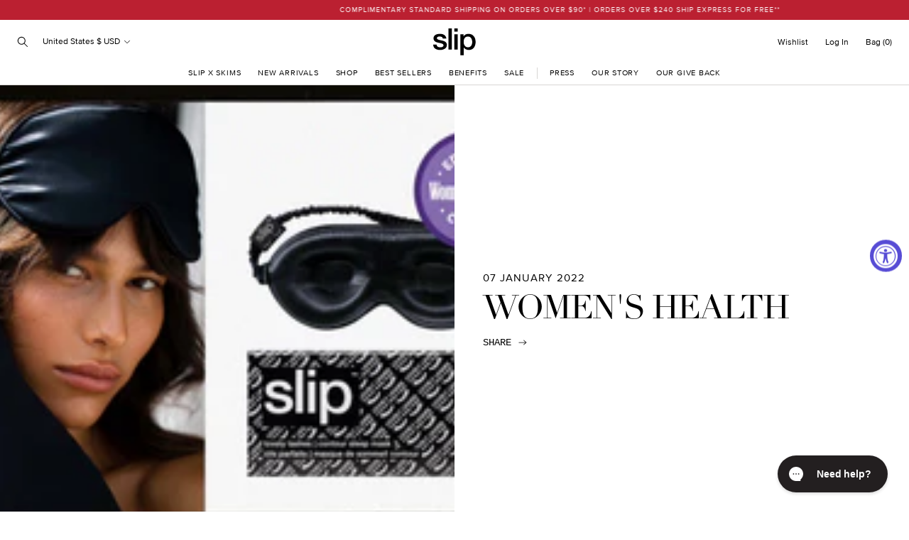

--- FILE ---
content_type: text/html; charset=utf-8
request_url: https://www.slip.com/blogs/press/womens-health-1
body_size: 71660
content:
<!doctype html>
<html class="no-js supports-no-cookies" lang="en">
<head><script>window.PandectesRulesSettings={"store":{"id":3280021,"adminMode":false,"headless":false,"storefrontRootDomain":"","checkoutRootDomain":"","storefrontAccessToken":""},"banner":{"revokableTrigger":true,"cookiesBlockedByDefault":"0","hybridStrict":false,"isActive":true},"geolocation":{"auOnly":false,"brOnly":false,"caOnly":false,"chOnly":false,"euOnly":false,"jpOnly":false,"nzOnly":false,"quOnly":false,"thOnly":false,"zaOnly":false,"canadaOnly":false,"canadaLaw25":false,"canadaPipeda":false,"globalVisibility":true},"blocker":{"isActive":true,"googleConsentMode":{"isActive":true,"id":"","analyticsId":"GT-KF6PH9SX","onlyGtm":false,"adwordsId":"AW-809239048","adStorageCategory":4,"analyticsStorageCategory":2,"functionalityStorageCategory":1,"personalizationStorageCategory":1,"securityStorageCategory":0,"customEvent":true,"redactData":false,"urlPassthrough":false,"dataLayerProperty":"dataLayer","waitForUpdate":500,"useNativeChannel":false,"debugMode":false},"facebookPixel":{"isActive":false,"id":"","ldu":false},"microsoft":{"isActive":false,"uetTags":""},"clarity":{"isActive":false,"id":""},"rakuten":{"isActive":false,"cmp":false,"ccpa":false},"gpcIsActive":true,"klaviyoIsActive":false,"defaultBlocked":0,"patterns":{"whiteList":[],"blackList":{"1":["google-analytics.com|googletagmanager.com/gtag/destination|googletagmanager.com/gtag/js?id=UA|googletagmanager.com/gtag/js?id=G","www.paypal.com"],"2":["https://www.googletagmanager.com/gtm.js?id=GTM"],"4":["bat.bing.com","connect.facebook.net","static.klaviyo.com|www.klaviyo.com|static-tracking.klaviyo.com|a.klaviyo.com","s.pinimg.com/ct/core.js|s.pinimg.com/ct/lib","analytics.tiktok.com/i18n/pixel","googletagmanager.com/gtag/js\\?id=AW|googleadservices.com"],"8":[]},"iframesWhiteList":[],"iframesBlackList":{"1":["www.youtube.com|www.youtube-nocookie.com"],"2":[],"4":[],"8":[]},"beaconsWhiteList":[],"beaconsBlackList":{"1":[],"2":[],"4":[],"8":[]}}}};!function(){"use strict";window.PandectesRules=window.PandectesRules||{},window.PandectesRules.manualBlacklist={1:[],2:[],4:[]},window.PandectesRules.blacklistedIFrames={1:[],2:[],4:[]},window.PandectesRules.blacklistedCss={1:[],2:[],4:[]},window.PandectesRules.blacklistedBeacons={1:[],2:[],4:[]};const e="javascript/blocked",t=["US-CA","US-VA","US-CT","US-UT","US-CO","US-MT","US-TX","US-OR","US-IA","US-NE","US-NH","US-DE","US-NJ","US-TN","US-MN"],n=["AT","BE","BG","HR","CY","CZ","DK","EE","FI","FR","DE","GR","HU","IE","IT","LV","LT","LU","MT","NL","PL","PT","RO","SK","SI","ES","SE","GB","LI","NO","IS"];function a(e){return new RegExp(e.replace(/[/\\.+?$()]/g,"\\$&").replace("*","(.*)"))}const o=(e,t="log")=>{new URLSearchParams(window.location.search).get("log")&&console[t](`PandectesRules: ${e}`)};function s(e){const t=document.createElement("script");t.async=!0,t.src=e,document.head.appendChild(t)}const r=window.PandectesRulesSettings||window.PandectesSettings,i=function(){if(void 0!==window.dataLayer&&Array.isArray(window.dataLayer)){if(window.dataLayer.some((e=>"pandectes_full_scan"===e.event)))return!0}return!1}(),c=((e="_pandectes_gdpr")=>{const t=("; "+document.cookie).split("; "+e+"=");let n;if(t.length<2)n={};else{const e=t.pop().split(";");n=window.atob(e.shift())}const a=(e=>{try{return JSON.parse(e)}catch(e){return!1}})(n);return!1!==a?a:n})(),{banner:{isActive:l},blocker:{defaultBlocked:d,patterns:u}}=r,g=c&&null!==c.preferences&&void 0!==c.preferences?c.preferences:null,p=i?0:l?null===g?d:g:0,f={1:!(1&p),2:!(2&p),4:!(4&p)},{blackList:h,whiteList:y,iframesBlackList:w,iframesWhiteList:m,beaconsBlackList:b,beaconsWhiteList:k}=u,_={blackList:[],whiteList:[],iframesBlackList:{1:[],2:[],4:[],8:[]},iframesWhiteList:[],beaconsBlackList:{1:[],2:[],4:[],8:[]},beaconsWhiteList:[]};[1,2,4].map((e=>{f[e]||(_.blackList.push(...h[e].length?h[e].map(a):[]),_.iframesBlackList[e]=w[e].length?w[e].map(a):[],_.beaconsBlackList[e]=b[e].length?b[e].map(a):[])})),_.whiteList=y.length?y.map(a):[],_.iframesWhiteList=m.length?m.map(a):[],_.beaconsWhiteList=k.length?k.map(a):[];const v={scripts:[],iframes:{1:[],2:[],4:[]},beacons:{1:[],2:[],4:[]},css:{1:[],2:[],4:[]}},L=(t,n)=>t&&(!n||n!==e)&&(!_.blackList||_.blackList.some((e=>e.test(t))))&&(!_.whiteList||_.whiteList.every((e=>!e.test(t)))),S=(e,t)=>{const n=_.iframesBlackList[t],a=_.iframesWhiteList;return e&&(!n||n.some((t=>t.test(e))))&&(!a||a.every((t=>!t.test(e))))},C=(e,t)=>{const n=_.beaconsBlackList[t],a=_.beaconsWhiteList;return e&&(!n||n.some((t=>t.test(e))))&&(!a||a.every((t=>!t.test(e))))},A=new MutationObserver((e=>{for(let t=0;t<e.length;t++){const{addedNodes:n}=e[t];for(let e=0;e<n.length;e++){const t=n[e],a=t.dataset&&t.dataset.cookiecategory;if(1===t.nodeType&&"LINK"===t.tagName){const e=t.dataset&&t.dataset.href;if(e&&a)switch(a){case"functionality":case"C0001":v.css[1].push(e);break;case"performance":case"C0002":v.css[2].push(e);break;case"targeting":case"C0003":v.css[4].push(e)}}}}}));var $=new MutationObserver((t=>{for(let n=0;n<t.length;n++){const{addedNodes:a}=t[n];for(let t=0;t<a.length;t++){const n=a[t],s=n.src||n.dataset&&n.dataset.src,r=n.dataset&&n.dataset.cookiecategory;if(1===n.nodeType&&"IFRAME"===n.tagName){if(s){let e=!1;S(s,1)||"functionality"===r||"C0001"===r?(e=!0,v.iframes[1].push(s)):S(s,2)||"performance"===r||"C0002"===r?(e=!0,v.iframes[2].push(s)):(S(s,4)||"targeting"===r||"C0003"===r)&&(e=!0,v.iframes[4].push(s)),e&&(n.removeAttribute("src"),n.setAttribute("data-src",s))}}else if(1===n.nodeType&&"IMG"===n.tagName){if(s){let e=!1;C(s,1)?(e=!0,v.beacons[1].push(s)):C(s,2)?(e=!0,v.beacons[2].push(s)):C(s,4)&&(e=!0,v.beacons[4].push(s)),e&&(n.removeAttribute("src"),n.setAttribute("data-src",s))}}else if(1===n.nodeType&&"SCRIPT"===n.tagName){const t=n.type;let a=!1;if(L(s,t)?(o(`rule blocked: ${s}`),a=!0):s&&r?o(`manually blocked @ ${r}: ${s}`):r&&o(`manually blocked @ ${r}: inline code`),a){v.scripts.push([n,t]),n.type=e;const a=function(t){n.getAttribute("type")===e&&t.preventDefault(),n.removeEventListener("beforescriptexecute",a)};n.addEventListener("beforescriptexecute",a),n.parentElement&&n.parentElement.removeChild(n)}}}}}));const P=document.createElement,E={src:Object.getOwnPropertyDescriptor(HTMLScriptElement.prototype,"src"),type:Object.getOwnPropertyDescriptor(HTMLScriptElement.prototype,"type")};window.PandectesRules.unblockCss=e=>{const t=v.css[e]||[];t.length&&o(`Unblocking CSS for ${e}`),t.forEach((e=>{const t=document.querySelector(`link[data-href^="${e}"]`);t.removeAttribute("data-href"),t.href=e})),v.css[e]=[]},window.PandectesRules.unblockIFrames=e=>{const t=v.iframes[e]||[];t.length&&o(`Unblocking IFrames for ${e}`),_.iframesBlackList[e]=[],t.forEach((e=>{const t=document.querySelector(`iframe[data-src^="${e}"]`);t.removeAttribute("data-src"),t.src=e})),v.iframes[e]=[]},window.PandectesRules.unblockBeacons=e=>{const t=v.beacons[e]||[];t.length&&o(`Unblocking Beacons for ${e}`),_.beaconsBlackList[e]=[],t.forEach((e=>{const t=document.querySelector(`img[data-src^="${e}"]`);t.removeAttribute("data-src"),t.src=e})),v.beacons[e]=[]},window.PandectesRules.unblockInlineScripts=function(e){const t=1===e?"functionality":2===e?"performance":"targeting",n=document.querySelectorAll(`script[type="javascript/blocked"][data-cookiecategory="${t}"]`);o(`unblockInlineScripts: ${n.length} in ${t}`),n.forEach((function(e){const t=document.createElement("script");t.type="text/javascript",e.hasAttribute("src")?t.src=e.getAttribute("src"):t.textContent=e.textContent,document.head.appendChild(t),e.parentNode.removeChild(e)}))},window.PandectesRules.unblockInlineCss=function(e){const t=1===e?"functionality":2===e?"performance":"targeting",n=document.querySelectorAll(`link[data-cookiecategory="${t}"]`);o(`unblockInlineCss: ${n.length} in ${t}`),n.forEach((function(e){e.href=e.getAttribute("data-href")}))},window.PandectesRules.unblock=function(e){e.length<1?(_.blackList=[],_.whiteList=[],_.iframesBlackList=[],_.iframesWhiteList=[]):(_.blackList&&(_.blackList=_.blackList.filter((t=>e.every((e=>"string"==typeof e?!t.test(e):e instanceof RegExp?t.toString()!==e.toString():void 0))))),_.whiteList&&(_.whiteList=[..._.whiteList,...e.map((e=>{if("string"==typeof e){const t=".*"+a(e)+".*";if(_.whiteList.every((e=>e.toString()!==t.toString())))return new RegExp(t)}else if(e instanceof RegExp&&_.whiteList.every((t=>t.toString()!==e.toString())))return e;return null})).filter(Boolean)]));let t=0;[...v.scripts].forEach((([e,n],a)=>{if(function(e){const t=e.getAttribute("src");return _.blackList&&_.blackList.every((e=>!e.test(t)))||_.whiteList&&_.whiteList.some((e=>e.test(t)))}(e)){const o=document.createElement("script");for(let t=0;t<e.attributes.length;t++){let n=e.attributes[t];"src"!==n.name&&"type"!==n.name&&o.setAttribute(n.name,e.attributes[t].value)}o.setAttribute("src",e.src),o.setAttribute("type",n||"application/javascript"),document.head.appendChild(o),v.scripts.splice(a-t,1),t++}})),0==_.blackList.length&&0===_.iframesBlackList[1].length&&0===_.iframesBlackList[2].length&&0===_.iframesBlackList[4].length&&0===_.beaconsBlackList[1].length&&0===_.beaconsBlackList[2].length&&0===_.beaconsBlackList[4].length&&(o("Disconnecting observers"),$.disconnect(),A.disconnect())};const{store:{adminMode:B,headless:T,storefrontRootDomain:R,checkoutRootDomain:I,storefrontAccessToken:O},banner:{isActive:N},blocker:U}=r,{defaultBlocked:D}=U;N&&function(e){if(window.Shopify&&window.Shopify.customerPrivacy)return void e();let t=null;window.Shopify&&window.Shopify.loadFeatures&&window.Shopify.trackingConsent?e():t=setInterval((()=>{window.Shopify&&window.Shopify.loadFeatures&&(clearInterval(t),window.Shopify.loadFeatures([{name:"consent-tracking-api",version:"0.1"}],(t=>{t?o("Shopify.customerPrivacy API - failed to load"):(o(`shouldShowBanner() -> ${window.Shopify.trackingConsent.shouldShowBanner()} | saleOfDataRegion() -> ${window.Shopify.trackingConsent.saleOfDataRegion()}`),e())})))}),10)}((()=>{!function(){const e=window.Shopify.trackingConsent;if(!1!==e.shouldShowBanner()||null!==g||7!==D)try{const t=B&&!(window.Shopify&&window.Shopify.AdminBarInjector);let n={preferences:!(1&p)||i||t,analytics:!(2&p)||i||t,marketing:!(4&p)||i||t};T&&(n.headlessStorefront=!0,n.storefrontRootDomain=R?.length?R:window.location.hostname,n.checkoutRootDomain=I?.length?I:`checkout.${window.location.hostname}`,n.storefrontAccessToken=O?.length?O:""),e.firstPartyMarketingAllowed()===n.marketing&&e.analyticsProcessingAllowed()===n.analytics&&e.preferencesProcessingAllowed()===n.preferences||e.setTrackingConsent(n,(function(e){e&&e.error?o("Shopify.customerPrivacy API - failed to setTrackingConsent"):o(`setTrackingConsent(${JSON.stringify(n)})`)}))}catch(e){o("Shopify.customerPrivacy API - exception")}}(),function(){if(T){const e=window.Shopify.trackingConsent,t=e.currentVisitorConsent();if(navigator.globalPrivacyControl&&""===t.sale_of_data){const t={sale_of_data:!1,headlessStorefront:!0};t.storefrontRootDomain=R?.length?R:window.location.hostname,t.checkoutRootDomain=I?.length?I:`checkout.${window.location.hostname}`,t.storefrontAccessToken=O?.length?O:"",e.setTrackingConsent(t,(function(e){e&&e.error?o(`Shopify.customerPrivacy API - failed to setTrackingConsent({${JSON.stringify(t)})`):o(`setTrackingConsent(${JSON.stringify(t)})`)}))}}}()}));const M="[Pandectes :: Google Consent Mode debug]:";function z(...e){const t=e[0],n=e[1],a=e[2];if("consent"!==t)return"config"===t?"config":void 0;const{ad_storage:o,ad_user_data:s,ad_personalization:r,functionality_storage:i,analytics_storage:c,personalization_storage:l,security_storage:d}=a,u={Command:t,Mode:n,ad_storage:o,ad_user_data:s,ad_personalization:r,functionality_storage:i,analytics_storage:c,personalization_storage:l,security_storage:d};return console.table(u),"default"===n&&("denied"===o&&"denied"===s&&"denied"===r&&"denied"===i&&"denied"===c&&"denied"===l||console.warn(`${M} all types in a "default" command should be set to "denied" except for security_storage that should be set to "granted"`)),n}let j=!1,x=!1;function q(e){e&&("default"===e?(j=!0,x&&console.warn(`${M} "default" command was sent but there was already an "update" command before it.`)):"update"===e?(x=!0,j||console.warn(`${M} "update" command was sent but there was no "default" command before it.`)):"config"===e&&(j||console.warn(`${M} a tag read consent state before a "default" command was sent.`)))}const{banner:{isActive:F,hybridStrict:W},geolocation:{caOnly:H=!1,euOnly:G=!1,brOnly:J=!1,jpOnly:V=!1,thOnly:K=!1,chOnly:Z=!1,zaOnly:Y=!1,canadaOnly:X=!1,globalVisibility:Q=!0},blocker:{defaultBlocked:ee=7,googleConsentMode:{isActive:te,onlyGtm:ne=!1,customEvent:ae,id:oe="",analyticsId:se="",adwordsId:re="",redactData:ie,urlPassthrough:ce,adStorageCategory:le,analyticsStorageCategory:de,functionalityStorageCategory:ue,personalizationStorageCategory:ge,securityStorageCategory:pe,dataLayerProperty:fe="dataLayer",waitForUpdate:he=0,useNativeChannel:ye=!1,debugMode:we=!1}}}=r;function me(){window[fe].push(arguments)}window[fe]=window[fe]||[];const be={hasInitialized:!1,useNativeChannel:!1,ads_data_redaction:!1,url_passthrough:!1,data_layer_property:"dataLayer",storage:{ad_storage:"granted",ad_user_data:"granted",ad_personalization:"granted",analytics_storage:"granted",functionality_storage:"granted",personalization_storage:"granted",security_storage:"granted"}};if(F&&te){we&&(ke=fe||"dataLayer",window[ke].forEach((e=>{q(z(...e))})),window[ke].push=function(...e){return q(z(...e[0])),Array.prototype.push.apply(this,e)});const e=0===(ee&le)?"granted":"denied",a=0===(ee&de)?"granted":"denied",o=0===(ee&ue)?"granted":"denied",r=0===(ee&ge)?"granted":"denied",i=0===(ee&pe)?"granted":"denied";be.hasInitialized=!0,be.useNativeChannel=ye,be.url_passthrough=ce,be.ads_data_redaction="denied"===e&&ie,be.storage.ad_storage=e,be.storage.ad_user_data=e,be.storage.ad_personalization=e,be.storage.analytics_storage=a,be.storage.functionality_storage=o,be.storage.personalization_storage=r,be.storage.security_storage=i,be.data_layer_property=fe||"dataLayer",me("set","developer_id.dMTZkMj",!0),be.ads_data_redaction&&me("set","ads_data_redaction",be.ads_data_redaction),be.url_passthrough&&me("set","url_passthrough",be.url_passthrough),function(){const e=p!==ee?{wait_for_update:he||500}:he?{wait_for_update:he}:{};Q&&!W?me("consent","default",{...be.storage,...e}):(me("consent","default",{...be.storage,...e,region:[...G||W?n:[],...H&&!W?t:[],...J&&!W?["BR"]:[],...V&&!W?["JP"]:[],...!1===X||W?[]:["CA"],...K&&!W?["TH"]:[],...Z&&!W?["CH"]:[],...Y&&!W?["ZA"]:[]]}),me("consent","default",{ad_storage:"granted",ad_user_data:"granted",ad_personalization:"granted",analytics_storage:"granted",functionality_storage:"granted",personalization_storage:"granted",security_storage:"granted",...e}));if(null!==g){const e=0===(p&le)?"granted":"denied",t=0===(p&de)?"granted":"denied",n=0===(p&ue)?"granted":"denied",a=0===(p&ge)?"granted":"denied",o=0===(p&pe)?"granted":"denied";be.storage.ad_storage=e,be.storage.ad_user_data=e,be.storage.ad_personalization=e,be.storage.analytics_storage=t,be.storage.functionality_storage=n,be.storage.personalization_storage=a,be.storage.security_storage=o,me("consent","update",be.storage)}me("js",new Date);const a="https://www.googletagmanager.com";if(oe.length){const e=oe.split(",");window[be.data_layer_property].push({"gtm.start":(new Date).getTime(),event:"gtm.js"});for(let t=0;t<e.length;t++){const n="dataLayer"!==be.data_layer_property?`&l=${be.data_layer_property}`:"";s(`${a}/gtm.js?id=${e[t].trim()}${n}`)}}if(se.length){const e=se.split(",");for(let t=0;t<e.length;t++){const n=e[t].trim();n.length&&(s(`${a}/gtag/js?id=${n}`),me("config",n,{send_page_view:!1}))}}if(re.length){const e=re.split(",");for(let t=0;t<e.length;t++){const n=e[t].trim();n.length&&(s(`${a}/gtag/js?id=${n}`),me("config",n,{allow_enhanced_conversions:!0}))}}}()}else if(ne){const e="https://www.googletagmanager.com";if(oe.length){const t=oe.split(",");for(let n=0;n<t.length;n++){const a="dataLayer"!==be.data_layer_property?`&l=${be.data_layer_property}`:"";s(`${e}/gtm.js?id=${t[n].trim()}${a}`)}}}var ke;const{blocker:{klaviyoIsActive:_e,googleConsentMode:{adStorageCategory:ve}}}=r;_e&&window.addEventListener("PandectesEvent_OnConsent",(function(e){const{preferences:t}=e.detail;if(null!=t){const e=0===(t&ve)?"granted":"denied";void 0!==window.klaviyo&&window.klaviyo.isIdentified()&&window.klaviyo.push(["identify",{ad_personalization:e,ad_user_data:e}])}}));const{banner:{revokableTrigger:Le}}=r;Le&&(window.onload=async()=>{for await(let e of((e,t=1e3,n=1e4)=>{const a=new WeakMap;return{async*[Symbol.asyncIterator](){const o=Date.now();for(;Date.now()-o<n;){const n=document.querySelectorAll(e);for(const e of n)a.has(e)||(a.set(e,!0),yield e);await new Promise((e=>setTimeout(e,t)))}}}})('a[href*="#reopenBanner"]'))e.onclick=e=>{e.preventDefault(),window.Pandectes.fn.revokeConsent()}});const{banner:{isActive:Se},blocker:{defaultBlocked:Ce=7,microsoft:{isActive:Ae,uetTags:$e,dataLayerProperty:Pe="uetq"}={isActive:!1,uetTags:"",dataLayerProperty:"uetq"},clarity:{isActive:Ee,id:Be}={isActive:!1,id:""}}}=r,Te={hasInitialized:!1,data_layer_property:"uetq",storage:{ad_storage:"granted"}};if(Se&&Ae){if(function(e,t,n){const a=new Date;a.setTime(a.getTime()+24*n*60*60*1e3);const o="expires="+a.toUTCString();document.cookie=`${e}=${t}; ${o}; path=/; secure; samesite=strict`}("_uetmsdns","0",365),$e.length){const e=$e.split(",");for(let t=0;t<e.length;t++)e[t].trim().length&&ze(e[t])}const e=4&Ce?"denied":"granted";if(Te.hasInitialized=!0,Te.storage.ad_storage=e,window[Pe]=window[Pe]||[],window[Pe].push("consent","default",Te.storage),null!==g){const e=4&p?"denied":"granted";Te.storage.ad_storage=e,window[Pe].push("consent","update",Te.storage)}}var Re,Ie,Oe,Ne,Ue,De,Me;function ze(e){const t=document.createElement("script");t.type="text/javascript",t.async=!0,t.src="//bat.bing.com/bat.js",t.onload=function(){const t={ti:e,cookieFlags:"SameSite=None;Secure"};t.q=window[Pe],window[Pe]=new UET(t),window[Pe].push("pageLoad")},document.head.appendChild(t)}Ee&&Se&&(Be.length&&(Re=window,Ie=document,Ne="script",Ue=Be,Re[Oe="clarity"]=Re[Oe]||function(){(Re[Oe].q=Re[Oe].q||[]).push(arguments)},(De=Ie.createElement(Ne)).async=1,De.src="https://www.clarity.ms/tag/"+Ue,(Me=Ie.getElementsByTagName(Ne)[0]).parentNode.insertBefore(De,Me)),window.addEventListener("PandectesEvent_OnConsent",(e=>{["new","revoke"].includes(e.detail?.consentType)&&"function"==typeof window.clarity&&(2&e.detail?.preferences?window.clarity("consent",!1):window.clarity("consent"))}))),window.PandectesRules.gcm=be;const{banner:{isActive:je},blocker:{isActive:xe}}=r;o(`Prefs: ${p} | Banner: ${je?"on":"off"} | Blocker: ${xe?"on":"off"}`);const qe=null===g&&/\/checkouts\//.test(window.location.pathname);0!==p&&!1===i&&xe&&!qe&&(o("Blocker will execute"),document.createElement=function(...t){if("script"!==t[0].toLowerCase())return P.bind?P.bind(document)(...t):P;const n=P.bind(document)(...t);try{Object.defineProperties(n,{src:{...E.src,set(t){L(t,n.type)&&E.type.set.call(this,e),E.src.set.call(this,t)}},type:{...E.type,get(){const t=E.type.get.call(this);return t===e||L(this.src,t)?null:t},set(t){const a=L(n.src,n.type)?e:t;E.type.set.call(this,a)}}}),n.setAttribute=function(t,a){if("type"===t){const t=L(n.src,n.type)?e:a;E.type.set.call(n,t)}else"src"===t?(L(a,n.type)&&E.type.set.call(n,e),E.src.set.call(n,a)):HTMLScriptElement.prototype.setAttribute.call(n,t,a)}}catch(e){console.warn("Yett: unable to prevent script execution for script src ",n.src,".\n",'A likely cause would be because you are using a third-party browser extension that monkey patches the "document.createElement" function.')}return n},$.observe(document.documentElement,{childList:!0,subtree:!0}),A.observe(document.documentElement,{childList:!0,subtree:!0}))}();
</script><meta charset="utf-8">
  <meta http-equiv="X-UA-Compatible" content="IE=edge">
  <meta name="viewport" content="width=device-width,initial-scale=1">
  <meta name="theme-color" content="#ffffff"><link rel="canonical" href="https://www.slip.com/blogs/press/womens-health-1"><link rel="stylesheet" href="https://use.typekit.net/kzj0bsr.css">

  <link rel="preload" href="//www.slip.com/cdn/shop/t/171/assets/ParisScript-Regular.woff2?v=23786700885808327731765332688" as="font" type="font/woff2" crossorigin>
<link rel="preload" href="//www.slip.com/cdn/shop/t/171/assets/proximanova-light-webfont.woff2?v=64272486275393518991765332688" as="font" type="font/woff2" crossorigin>
<link rel="preload" href="//www.slip.com/cdn/shop/t/171/assets/proximanova-lightit-webfont.woff2?v=3992887766134666621765332688" as="font" type="font/woff2" crossorigin>
<link rel="preload" href="//www.slip.com/cdn/shop/t/171/assets/proximanova-regular-webfont.woff2?v=8425648483010810941765332688" as="font" type="font/woff2" crossorigin>
<link rel="preload" href="//www.slip.com/cdn/shop/t/171/assets/proximanova-semibold-webfont.woff2?v=107204422685257886921765332688" as="font" type="font/woff2" crossorigin>
<link rel="preload" href="//www.slip.com/cdn/shop/t/171/assets/proximanova-semiboldit-webfont.woff2?v=112904144942109804551765332688" as="font" type="font/woff2" crossorigin>

<style>
  @font-face {
    font-family: 'Paris Script';
    src: url("//www.slip.com/cdn/shop/t/171/assets/ParisScript-Regular.woff2?v=23786700885808327731765332688") format('woff2'),
         url("//www.slip.com/cdn/shop/t/171/assets/ParisScript-Regular.woff?v=134684678032552358561765332688") format('woff');
    font-weight: normal;
    font-style: normal;
    font-display: swap;
  }

  @font-face {
    font-family: 'proxima-nova';
    src: url("//www.slip.com/cdn/shop/t/171/assets/proximanova-light-webfont.woff2?v=64272486275393518991765332688") format('woff2'),
         url("//www.slip.com/cdn/shop/t/171/assets/proximanova-light-webfont.woff?v=73918346565556804491765332688") format('woff');
    font-weight: 300;
    font-style: normal;
  }

  @font-face {
    font-family: 'proxima-nova';
    src: url("//www.slip.com/cdn/shop/t/171/assets/proximanova-lightit-webfont.woff2?v=3992887766134666621765332688") format('woff2'),
         url("//www.slip.com/cdn/shop/t/171/assets/proximanova-lightit-webfont.woff?v=82480596298140740051765332688") format('woff');
    font-weight: 300;
    font-style: italic;
  }

  @font-face {
    font-family: 'proxima-nova';
    src: url("//www.slip.com/cdn/shop/t/171/assets/proximanova-regular-webfont.woff2?v=8425648483010810941765332688") format('woff2'),
         url("//www.slip.com/cdn/shop/t/171/assets/proximanova-regular-webfont.woff?v=156570159618504412811765332688") format('woff');
    font-weight: 400;
    font-style: normal;
  }

  @font-face {
    font-family: 'proxima-nova';
    src: url("//www.slip.com/cdn/shop/t/171/assets/proximanova-semibold-webfont.woff2?v=107204422685257886921765332688") format('woff2'),
         url("//www.slip.com/cdn/shop/t/171/assets/proximanova-semibold-webfont.woff?v=49804511448912078671765332688") format('woff');
    font-weight: 600;
    font-style: normal;
  }

  @font-face {
    font-family: 'proxima-nova';
    src: url("//www.slip.com/cdn/shop/t/171/assets/proximanova-semiboldit-webfont.woff2?v=112904144942109804551765332688") format('woff2'),
         url("//www.slip.com/cdn/shop/t/171/assets/proximanova-semiboldit-webfont.woff?v=114598198771532419171765332688") format('woff');
    font-weight: 600;
    font-style: italic;
  }

  :root {
    --icon-quotes: url("\/\/www.slip.com\/cdn\/shop\/t\/171\/assets\/icon-quotes.svg?v=123162023619741571361765332688");
  }
</style>

 <link href="//www.slip.com/cdn/shop/t/171/assets/layout.theme.css?v=93081880022778351931765332711" rel="stylesheet" type="text/css" media="all" /> 
<title>WOMEN&#39;S HEALTH
&ndash; Slip</title><meta name="description" content="Thank you to @womenshealthmag for awarding our new Contour Sleep Mask the &#39;Best Luxury Sleep Mask&#39; in the 2021 Women&#39;s Health Editor&#39;s Choice Awards! Our Contour Sleep Mask has been specifically designed to protect your delicate eyelashes while you get your beauty sleep."><link rel="shortcut icon" href="//www.slip.com/cdn/shop/files/favicon_8dce51b0-d765-491c-8385-8762a5819ef4.png?crop=center&height=32&v=1646611513&width=32" type="image/png">

<script defer="defer" src="//www.slip.com/cdn/shop/t/171/assets/vendor.theme.js?v=181153121478822852591765332688"></script>

<script defer="defer" src="//www.slip.com/cdn/shop/t/171/assets/layout.theme.js?v=14359495534624202641765332711"></script>

<script defer="defer" src="//www.slip.com/cdn/shop/t/171/assets/template.article.js?v=54089554203512022761765332688"></script>

  
    <script defer src="//www.slip.com/cdn/shop/t/171/assets/jquery-351.min.js?v=154894819628168405651765332688"></script>
  
<link rel="alternate" hreflang="en-au" href="https://www.slip.com.au/blogs/press/womens-health-1" /><link rel="alternate" hreflang="en-nz" href="https://www.slip.com.au/blogs/press/womens-health-1" /><link rel="alternate" hreflang="en-us" href="https://www.slip.com/blogs/press/womens-health-1" /><link rel="alternate" hreflang="en-gb" href="https://www.slipsilkpillowcase.co.uk/blogs/press/womens-health-1" /><link rel="alternate" hreflang="en-at" href="https://slipsilkpillowcase.eu/blogs/press/womens-health-1" /><link rel="alternate" hreflang="en-be" href="https://slipsilkpillowcase.eu/blogs/press/womens-health-1" /><link rel="alternate" hreflang="en-bg" href="https://slipsilkpillowcase.eu/blogs/press/womens-health-1" /><link rel="alternate" hreflang="en-hr" href="https://slipsilkpillowcase.eu/blogs/press/womens-health-1" /><link rel="alternate" hreflang="en-cy" href="https://slipsilkpillowcase.eu/blogs/press/womens-health-1" /><link rel="alternate" hreflang="en-cz" href="https://slipsilkpillowcase.eu/blogs/press/womens-health-1" /><link rel="alternate" hreflang="en-de" href="https://slipsilkpillowcase.eu/blogs/press/womens-health-1" /><link rel="alternate" hreflang="en-dk" href="https://slipsilkpillowcase.eu/blogs/press/womens-health-1" /><link rel="alternate" hreflang="en-ee" href="https://slipsilkpillowcase.eu/blogs/press/womens-health-1" /><link rel="alternate" hreflang="en-fi" href="https://slipsilkpillowcase.eu/blogs/press/womens-health-1" /><link rel="alternate" hreflang="en-fr" href="https://slipsilkpillowcase.eu/blogs/press/womens-health-1" /><link rel="alternate" hreflang="en-gr" href="https://slipsilkpillowcase.eu/blogs/press/womens-health-1" /><link rel="alternate" hreflang="en-hu" href="https://slipsilkpillowcase.eu/blogs/press/womens-health-1" /><link rel="alternate" hreflang="en-ie" href="https://slipsilkpillowcase.eu/blogs/press/womens-health-1" /><link rel="alternate" hreflang="en-it" href="https://slipsilkpillowcase.eu/blogs/press/womens-health-1" /><link rel="alternate" hreflang="en-lv" href="https://slipsilkpillowcase.eu/blogs/press/womens-health-1" /><link rel="alternate" hreflang="en-lt" href="https://slipsilkpillowcase.eu/blogs/press/womens-health-1" /><link rel="alternate" hreflang="en-lu" href="https://slipsilkpillowcase.eu/blogs/press/womens-health-1" /><link rel="alternate" hreflang="en-mt" href="https://slipsilkpillowcase.eu/blogs/press/womens-health-1" /><link rel="alternate" hreflang="en-pl" href="https://slipsilkpillowcase.eu/blogs/press/womens-health-1" /><link rel="alternate" hreflang="en-pt" href="https://slipsilkpillowcase.eu/blogs/press/womens-health-1" /><link rel="alternate" hreflang="en-ro" href="https://slipsilkpillowcase.eu/blogs/press/womens-health-1" /><link rel="alternate" hreflang="en-sk" href="https://slipsilkpillowcase.eu/blogs/press/womens-health-1" /><link rel="alternate" hreflang="en-si" href="https://slipsilkpillowcase.eu/blogs/press/womens-health-1" /><link rel="alternate" hreflang="en-es" href="https://slipsilkpillowcase.eu/blogs/press/womens-health-1" /><link rel="alternate" hreflang="en-se" href="https://slipsilkpillowcase.eu/blogs/press/womens-health-1" /><link rel="alternate" hreflang="en-nl" href="https://slipsilkpillowcase.eu/blogs/press/womens-health-1" /><link rel="alternate" hreflang="en-ca" href="https://slipsilkpillowcase.ca/blogs/press/womens-health-1" /><link rel="alternate" hreflang="en" href="https://www.slip.com/blogs/press/womens-health-1" />
<link rel="alternate" hreflang="x-default" href="https://www.slip.com/blogs/press/womens-health-1" /><script defer src="https://geoip-js.com/js/apis/geoip2/v2.1/geoip2.js"></script><script>
      document.addEventListener("DOMContentLoaded", function(event) {const regionArray = [{
              name: "Australia $ AUD",
              code: "au",
              domain: "https:\/\/www.slip.com.au",
              countryList: "au,nz"
            },{
              name: "United States $ USD",
              code: "us",
              domain: "https:\/\/www.slip.com",
              countryList: "us"
            },{
              name: "United Kingdom £ GBP",
              code: "uk",
              domain: "https:\/\/www.slipsilkpillowcase.co.uk",
              countryList: "gb"
            },{
              name: "Europe € EUR",
              code: "eu",
              domain: "https:\/\/slipsilkpillowcase.eu",
              countryList: "at,be,bg,hr,cy,cz,de,dk,ee,fi,fr,gr,hu,ie,it,lv,lt,lu,mt,pl,pt,ro,sk,si,es,se,nl"
            },{
              name: "Canada $ CAD",
              code: "ca",
              domain: "https:\/\/slipsilkpillowcase.ca",
              countryList: "ca"
            }];
        window.currentRegionCode = "us";const defaultRegionCode ="us";
        const currentRegionCode = "us";
        const canonicalPath = "\/blogs\/press\/womens-health-1";const preventRedirectParam = "";const findRegionMatch = function(value, regions) {
            if (!value) { return null };

            const codeMatch = regions.find(function(region) {
              return region.code === value;
            });

            if (codeMatch) { return codeMatch };

            const countryMatch = regions.find(function(region) {
              if (!region.countryList) { return };
              return region.countryList.indexOf(value) >= 0;
            });

            if (countryMatch) { return countryMatch };

            return null;
          };

          const redirectToTargetRegion = function(targetRegion, manualMode) {
            const targetDomain = targetRegion.domain;
            const targetDomainUrlObject = new URL(targetDomain);
            if (targetDomainUrlObject.host === window.location.host) {
              return false;
            };
            let targetURL = new URL(location.pathname, targetDomain);
            if (manualMode) {
              const targetRegionCode = targetRegion.code;
              targetURL.searchParams.set("region", targetRegionCode);
            };
            window.location = targetURL.href;
          };

          const initAutoRedirect = function() {if (window.top.ThemeEditor || window.top.ThemeEditorAPI || window.Shopify.designMode) { return };

            const isRobot = function() {
              const robotList = '(360spider|a6-indexer|aboundex|acoonbot|addthis|adidxbot|admantx|adsbot-google|adsbot-google-mobile|advbot|ahrefsbot|aihitbot|aisearchbot|antibot|apis-google|applebot|arabot|archive.org_bot|backlinkcrawler|baiduspider|bibnum.bnf|biglotron|bingbot|binlar|blekkobot|blexbot|bnf.fr_bot|brainobot|bubing|buzzbot|careerbot|cc metadata scaper|ccbot|changedetection|chrome-lighthouse|citeseerxbot|coccoc|commons-httpclient|content crawler spider|convera|crawler4j|crystalsemanticsbot|curl|cxensebot|cyberpatrol|discobot|domain re-animator bot|domaincrawler|dotbot|drupact|duckduckbot|duplexweb-google|ec2linkfinder|edisterbot|elisabot|europarchive.org|exabot|ezooms|facebookexternalhit|facebot|fast enterprise crawler|fast-webcrawler|feedfetcher-google|findlink|findthatfile|findxbot|fluffy|fr-crawler|g00g1e.net|gigablast|gingercrawler|gnam gnam spider|google favicon|google-read-aloud|googlebot|googlebot-image|googlebot-mobile|googlebot-news|googlebot-video|googleweblight|grapeshotcrawler|grub.org|gslfbot|heritrix|httpunit|httrack|ia_archiver|ichiro|integromedb|intelium_bot|interfaxscanbot|ioi|ip-web-crawler.com|ips-agent|it2media-domain-crawler|java|jyxobot|lb-spider|libwww|linguee bot|linkdex|lipperhey|lipperhey seo service|livelapbot|lssbot|lssrocketcrawler|ltx71|mail.ru_bot|mediapartners-google|megaindex|memorybot|mj12bot|mlbot|msnbot|msrbot|nerdbynature.bot|nerdybot|netresearchserver|ngbot|niki-bot|nutch|openindexspider|orangebot|page2rss|panscient|phpcrawl|postrank|proximic|psbot|ptst|purebot|python-urllib|qwantify|retrevopageanalyzer|rogerbot|scribdbot|seekbot|semanticscholarbot|semrushbot|seokicks-robot|seznambot|simplecrawler|sistrix crawler|sitebot|siteexplorer.info|slurp|smtbot|sogou|spbot|speedy|summify|tagoobot|teoma|toplistbot|turnitinbot|tweetmemebot|twengabot|twitterbot|urlappendbot|usinenouvellecrawler|voilabot|voyager|wbsearchbot|web-archive-net.com.bot|webcompanycrawler|webcrawler|webmon|wesee:search|wget|wocbot|woriobot|wotbox|xovibot|y!j-asr|yacybot|yandexbot|yanga|yeti|yoozbot)';
              const regex = new RegExp(robotList, 'i');
              const userAgent = navigator.userAgent;
              return (regex.test(userAgent)) ? true : false;
            };
            if (isRobot()) {
              return
            };const searchParams = new URLSearchParams(window.location.search);
            if (preventRedirectParam && searchParams.get(preventRedirectParam)) {
              return
            };const manualRegionParam = searchParams.get("region") ? (searchParams.get("region")).toLowerCase() : null;

            if (manualRegionParam) {if (currentRegionCode === manualRegionParam) {
                localStorage.setItem("region", currentRegionCode);
                return;
              };const targetRegion = findRegionMatch(manualRegionParam, regionArray);
              if (!targetRegion) { return };localStorage.setItem("region", targetRegion.code);

              if(redirectToTargetRegion(targetRegion, true) === false) { return };
            };const localStorageRegionCode = localStorage.getItem("region") ? localStorage.getItem("region").toLowerCase() : null;

            if (localStorageRegionCode) {if (currentRegionCode === localStorageRegionCode) { return };const targetRegion = findRegionMatch(localStorageRegionCode, regionArray);

              if (targetRegion) {localStorage.setItem("region", targetRegion.code);

                if(redirectToTargetRegion(targetRegion) === false) { return };
              };
            };const onGeoIpSuccess = function(response) {
              const geoIpCountryCode = (response.country.iso_code).toLowerCase();

              const targetRegion = findRegionMatch(geoIpCountryCode, regionArray) ?
                findRegionMatch(geoIpCountryCode, regionArray) : findRegionMatch(defaultRegionCode, regionArray);

              if (targetRegion) {
                localStorage.setItem("region", targetRegion.code);
                if(redirectToTargetRegion(targetRegion) === false) { return };
              };
            };

            const onGeoIpError = function(error) {
              console.error('Error retrieving user location', error);
            };

            geoip2.country(onGeoIpSuccess, onGeoIpError);
          };
          initAutoRedirect();const initRegionSelector = function() {
            const regionSelectors = document.querySelectorAll('[data-region-selector]');
            if (!regionSelectors.length) {
              console.log("Region selector not found.");
              return;
            };

            const regionSelectorOptions = '<li><a class="region-select__option" data-code="au" href="https://www.slip.com.au/blogs/press/womens-health-1?region=au">Australia $ AUD</a></li><li><span>United States $ USD</span></li><li><a class="region-select__option" data-code="uk" href="https://www.slipsilkpillowcase.co.uk/blogs/press/womens-health-1?region=uk">United Kingdom £ GBP</a></li><li><a class="region-select__option" data-code="eu" href="https://slipsilkpillowcase.eu/blogs/press/womens-health-1?region=eu">Europe € EUR</a></li><li><a class="region-select__option" data-code="ca" href="https://slipsilkpillowcase.ca/blogs/press/womens-health-1?region=ca">Canada $ CAD</a></li>';const handleRegionSelection = function(evt) {
              evt.preventDefault();

              const target = evt.target;
              const targetRegionCode = target.dataset.code;

              localStorage.setItem("region", targetRegionCode);
              window.location = target.href;
            };

            const closeActiveRegionSelectors = function() {
              const activeRegionSelectors = document.querySelectorAll('.region-select--active');
              if (activeRegionSelectors.length > 0) {
                activeRegionSelectors.forEach((activeSelector) => activeSelector.classList.remove('region-select--active'));
              }
            }

            regionSelectors.forEach((regionSelector) => {
              regionSelector.innerHTML = regionSelectorOptions;

              const selectorContainer = regionSelector.parentNode;
              const regionSelectorToggle = selectorContainer.querySelector('[data-region-selector-toggle]');
              if (regionSelectorToggle) {
                regionSelectorToggle.addEventListener("click", function() {
                  if(selectorContainer.classList.contains('region-select--active')) {
                    closeActiveRegionSelectors();
                  } else {
                    selectorContainer.classList.add('region-select--active');
                  }
                });
              }

              const selectorOptions = regionSelector.querySelectorAll('.region-select__optionn');
              selectorOptions.forEach((option) => {
                option.addEventListener("click", handleRegionSelection);
              })
            });

            document.addEventListener('click', function(event) {
              const isRegionToggle = Boolean(event.target.closest('.region-select__toggle'));
              const isRegionSelector = Boolean(event.target.closest('.region-select__list'));

              if (isRegionToggle || isRegionSelector) return;

              closeActiveRegionSelectors();
            });
          };
          initRegionSelector();}, { once: true });
    </script><script>
    document.documentElement.className = document.documentElement.className.replace('no-js', '');
    window.theme = {
      ecommerce: true,
      strings: {
        addToCart: "Add to Bag",
        soldOut: "Sold Out",
        unavailable: "Unavailable",
        cartTitle: "Shopping Bag",
        cartPageTitle: "My Bag",
        total: "Total",
        subtotal: "Subtotal",
        shipping: "Shipping",
        free: "Free",
        remove: "Remove",
        quantity_full: "Quantity",
        checkout: "Checkout",
        closeCart: "Close bag",
        cartEmpty: "Your bag is currently empty.",
        remove: "Remove",
        continueShopping: "Continue Shopping",
        viewBag: "View Bag",
        itemQuantity: "Item quantity",
        dismissErrorMessage: "Dismiss error message",
        afterpay: "Or 4 payments of {{ instalment }} with",
        afterpayLink: "Info",
        quantityLimit: "Heads up, beauty! You have reached the maximum quantity of {{ number }} units for this item. ",
        calculatedAtCheckout: "Calculated at checkout",
        freeShippingBar: {
          remaining: "You are {{ amount }} away from complimentary {{ service }}",
          twoRemaining: "You are {{ amount_1 }} away from free {{ service_1 }} and {{ amount_2 }} away from free {{ service_2 }}",
          oneRemaining: "You have qualified for free {{ service_1 }} and are {{ amount_2 }} away from free {{ service_2 }}",
          reached: "You have qualified for complimentary {{ service }}",
        },
        giftWithPurchase: {
          redeemPrompt: "Complimentary gift unlocked! Add it to your cart before it’s gone!",
          remainingSpend: "You are {{ amount }} away from a complimentary gift.",
          additionalRemainingSpend: "You are {{ amount }} away from another free gift",
          giftsRedeemed: "Complimentary gift redeemed!",
          add: "Add",
          view: "View",
        },
        search: {
          search: "Search",
          submit: "Search",
          close: "Close Search",
          placeholder: "Search",
          viewAll: "View all",
          noResultsHtml: "Please try a different search term or go back to the \u003ca href=\"\/\"\u003ehomepage\u003c\/a\u003e.",
          topSearches: "Top Searches",
          typeProducts: "Products",
          typeCollections: "Collections",
          typeArticles: "Articles",
          typePages: "Pages",
          resultsCount: {
            one: "Showing {{ count }} result",
            other: "Showing {{ count }} results"
          },
        },
        wishlist: {
          add: "Add to wishlist",
          remove: "Remove from wishlist",
        },
        accessibility: {
          decrementQuantity: "decrement quantity",
          incrementQuantity: "increment quantity",
        },
        productNotify: {
          success: "You are on the list and will be the first to know when I\u0026#39;m back in stock!",
          error: "Please make sure the email address you entered is correct.",
        },
        product: {
          finalSaleLabel: "FINAL SALE"
        }
      },
      moneyFormat: "US${{amount}}",
      cart: {"note":null,"attributes":{},"original_total_price":0,"total_price":0,"total_discount":0,"total_weight":0.0,"item_count":0,"items":[],"requires_shipping":false,"currency":"USD","items_subtotal_price":0,"cart_level_discount_applications":[],"checkout_charge_amount":0},
      cartCollections: {
        cartCollectionOne: "PILLOWCASES",
        cartCollectionOneLink: "\/collections\/pillowcases",
        cartCollectionTwo: "SLEEP MASKS",
        cartCollectionTwoLink: "\/collections\/sleep-masks",
        cartCollectionThree: "HAIR ACCESSORIES",
        cartCollectionThreeLink: "\/collections\/hair-accessories",
        cartCollectionFour: "BEST SELLERS",
        cartCollectionFourLink: "\/collections\/best-sellers",
      },
      gwp: {
        enabled: false
      },
      cartAfterpayEnabled: true,
      cartPaymentDrawerEnabled: true,
      cartPromo: {
        enabled: false,
        image: "\/\/www.slip.com\/cdn\/shop\/files\/one-tree-planted.jpg?v=1676335115",
        link: null,
        introHeading: "You just did a good thing. We donated to One Tree Planted on your behalf.",
        heading: "One Tree Planted",
        text: "\u003cp\u003eWe have partnered with One Tree Planted, a non-profit reforestation organisation, to plant one tree for every online order placed in 2023.*\u003c\/p\u003e",
      },
      cartUpsells: {
        enabled: true,
        heading: "You’ll also love",
        viewDetail: "cart.general.upsells_view",
        products: []
      },
      cartQtyLimitEnabled: true,
      trustIndicators: [{
            text: "\u003cp\u003eCOMPLIMENTARY STANDARD SHIPPING ON ORDERS OVER $90*\u003c\/p\u003e",
            icon: "globe"
          }
      ],
      wishlistEnabled: true,
      searchSettings: {
        enableInstantSearch: true,
        types: ['product','collection'],
        unavailable_products: "last",
        limit: 4,
        showSearchSuggestions: false,
        searchSuggestions: null,
      },
      freeShippingBar: {
        enabled: true,
        serviceOne: "Standard Domestic Shipping*",
        thresholdOne: "90",
        linkOne: "\/pages\/shipping-policy",serviceTwo: "Express Domestic Shipping*",
        thresholdTwo: "240",
        linkTwo: "\/pages\/shipping-policy",
        
      },
      shippingPrice: "",
      breakpoints: {
        small: "480",
        medium: "768",
        large: "990",
        widescreen: "1400",
      },
      locale: {
        endonymName: "English",
        isoCode: "en",
        name: "English",
        primary: true,
        rootUrl: "\/",
      },
      urlPatterns: {
        assetUrl: "\/\/www.slip.com\/cdn\/shop\/t\/171\/assets\/_name_.js?v=10036",
        fileUrl: "\/\/www.slip.com\/cdn\/shop\/files\/_name_.js?v=10036",
      },
      klaviyo: {
        enabled: true,
        enableAddToCartTracking: true,
        enableViewedProductTracking: true
      }
    };
  </script>

  <script>window.performance && window.performance.mark && window.performance.mark('shopify.content_for_header.start');</script><meta name="google-site-verification" content="wBuQMWo1GnEj8NudioEynVNa5uZw9z9QiF-btBbroH0">
<meta id="shopify-digital-wallet" name="shopify-digital-wallet" content="/3280021/digital_wallets/dialog">
<meta name="shopify-checkout-api-token" content="8819c086d5d310eb68ed2b3125d43577">
<meta id="in-context-paypal-metadata" data-shop-id="3280021" data-venmo-supported="true" data-environment="production" data-locale="en_US" data-paypal-v4="true" data-currency="USD">
<link rel="alternate" type="application/atom+xml" title="Feed" href="/blogs/press.atom" />
<script async="async" src="/checkouts/internal/preloads.js?locale=en-US"></script>
<link rel="preconnect" href="https://shop.app" crossorigin="anonymous">
<script async="async" src="https://shop.app/checkouts/internal/preloads.js?locale=en-US&shop_id=3280021" crossorigin="anonymous"></script>
<script id="apple-pay-shop-capabilities" type="application/json">{"shopId":3280021,"countryCode":"US","currencyCode":"USD","merchantCapabilities":["supports3DS"],"merchantId":"gid:\/\/shopify\/Shop\/3280021","merchantName":"Slip","requiredBillingContactFields":["postalAddress","email","phone"],"requiredShippingContactFields":["postalAddress","email","phone"],"shippingType":"shipping","supportedNetworks":["visa","masterCard","amex","discover","elo","jcb"],"total":{"type":"pending","label":"Slip","amount":"1.00"},"shopifyPaymentsEnabled":true,"supportsSubscriptions":true}</script>
<script id="shopify-features" type="application/json">{"accessToken":"8819c086d5d310eb68ed2b3125d43577","betas":["rich-media-storefront-analytics"],"domain":"www.slip.com","predictiveSearch":true,"shopId":3280021,"locale":"en"}</script>
<script>var Shopify = Shopify || {};
Shopify.shop = "slipsilkpillowcase.myshopify.com";
Shopify.locale = "en";
Shopify.currency = {"active":"USD","rate":"1.0"};
Shopify.country = "US";
Shopify.theme = {"name":"Slip Silk - Release v1.8.5","id":186123190642,"schema_name":"Slip theme","schema_version":"1.8.5","theme_store_id":null,"role":"main"};
Shopify.theme.handle = "null";
Shopify.theme.style = {"id":null,"handle":null};
Shopify.cdnHost = "www.slip.com/cdn";
Shopify.routes = Shopify.routes || {};
Shopify.routes.root = "/";</script>
<script type="module">!function(o){(o.Shopify=o.Shopify||{}).modules=!0}(window);</script>
<script>!function(o){function n(){var o=[];function n(){o.push(Array.prototype.slice.apply(arguments))}return n.q=o,n}var t=o.Shopify=o.Shopify||{};t.loadFeatures=n(),t.autoloadFeatures=n()}(window);</script>
<script>
  window.ShopifyPay = window.ShopifyPay || {};
  window.ShopifyPay.apiHost = "shop.app\/pay";
  window.ShopifyPay.redirectState = null;
</script>
<script id="shop-js-analytics" type="application/json">{"pageType":"article"}</script>
<script defer="defer" async type="module" src="//www.slip.com/cdn/shopifycloud/shop-js/modules/v2/client.init-shop-cart-sync_BT-GjEfc.en.esm.js"></script>
<script defer="defer" async type="module" src="//www.slip.com/cdn/shopifycloud/shop-js/modules/v2/chunk.common_D58fp_Oc.esm.js"></script>
<script defer="defer" async type="module" src="//www.slip.com/cdn/shopifycloud/shop-js/modules/v2/chunk.modal_xMitdFEc.esm.js"></script>
<script type="module">
  await import("//www.slip.com/cdn/shopifycloud/shop-js/modules/v2/client.init-shop-cart-sync_BT-GjEfc.en.esm.js");
await import("//www.slip.com/cdn/shopifycloud/shop-js/modules/v2/chunk.common_D58fp_Oc.esm.js");
await import("//www.slip.com/cdn/shopifycloud/shop-js/modules/v2/chunk.modal_xMitdFEc.esm.js");

  window.Shopify.SignInWithShop?.initShopCartSync?.({"fedCMEnabled":true,"windoidEnabled":true});

</script>
<script>
  window.Shopify = window.Shopify || {};
  if (!window.Shopify.featureAssets) window.Shopify.featureAssets = {};
  window.Shopify.featureAssets['shop-js'] = {"shop-cart-sync":["modules/v2/client.shop-cart-sync_DZOKe7Ll.en.esm.js","modules/v2/chunk.common_D58fp_Oc.esm.js","modules/v2/chunk.modal_xMitdFEc.esm.js"],"init-fed-cm":["modules/v2/client.init-fed-cm_B6oLuCjv.en.esm.js","modules/v2/chunk.common_D58fp_Oc.esm.js","modules/v2/chunk.modal_xMitdFEc.esm.js"],"shop-cash-offers":["modules/v2/client.shop-cash-offers_D2sdYoxE.en.esm.js","modules/v2/chunk.common_D58fp_Oc.esm.js","modules/v2/chunk.modal_xMitdFEc.esm.js"],"shop-login-button":["modules/v2/client.shop-login-button_QeVjl5Y3.en.esm.js","modules/v2/chunk.common_D58fp_Oc.esm.js","modules/v2/chunk.modal_xMitdFEc.esm.js"],"pay-button":["modules/v2/client.pay-button_DXTOsIq6.en.esm.js","modules/v2/chunk.common_D58fp_Oc.esm.js","modules/v2/chunk.modal_xMitdFEc.esm.js"],"shop-button":["modules/v2/client.shop-button_DQZHx9pm.en.esm.js","modules/v2/chunk.common_D58fp_Oc.esm.js","modules/v2/chunk.modal_xMitdFEc.esm.js"],"avatar":["modules/v2/client.avatar_BTnouDA3.en.esm.js"],"init-windoid":["modules/v2/client.init-windoid_CR1B-cfM.en.esm.js","modules/v2/chunk.common_D58fp_Oc.esm.js","modules/v2/chunk.modal_xMitdFEc.esm.js"],"init-shop-for-new-customer-accounts":["modules/v2/client.init-shop-for-new-customer-accounts_C_vY_xzh.en.esm.js","modules/v2/client.shop-login-button_QeVjl5Y3.en.esm.js","modules/v2/chunk.common_D58fp_Oc.esm.js","modules/v2/chunk.modal_xMitdFEc.esm.js"],"init-shop-email-lookup-coordinator":["modules/v2/client.init-shop-email-lookup-coordinator_BI7n9ZSv.en.esm.js","modules/v2/chunk.common_D58fp_Oc.esm.js","modules/v2/chunk.modal_xMitdFEc.esm.js"],"init-shop-cart-sync":["modules/v2/client.init-shop-cart-sync_BT-GjEfc.en.esm.js","modules/v2/chunk.common_D58fp_Oc.esm.js","modules/v2/chunk.modal_xMitdFEc.esm.js"],"shop-toast-manager":["modules/v2/client.shop-toast-manager_DiYdP3xc.en.esm.js","modules/v2/chunk.common_D58fp_Oc.esm.js","modules/v2/chunk.modal_xMitdFEc.esm.js"],"init-customer-accounts":["modules/v2/client.init-customer-accounts_D9ZNqS-Q.en.esm.js","modules/v2/client.shop-login-button_QeVjl5Y3.en.esm.js","modules/v2/chunk.common_D58fp_Oc.esm.js","modules/v2/chunk.modal_xMitdFEc.esm.js"],"init-customer-accounts-sign-up":["modules/v2/client.init-customer-accounts-sign-up_iGw4briv.en.esm.js","modules/v2/client.shop-login-button_QeVjl5Y3.en.esm.js","modules/v2/chunk.common_D58fp_Oc.esm.js","modules/v2/chunk.modal_xMitdFEc.esm.js"],"shop-follow-button":["modules/v2/client.shop-follow-button_CqMgW2wH.en.esm.js","modules/v2/chunk.common_D58fp_Oc.esm.js","modules/v2/chunk.modal_xMitdFEc.esm.js"],"checkout-modal":["modules/v2/client.checkout-modal_xHeaAweL.en.esm.js","modules/v2/chunk.common_D58fp_Oc.esm.js","modules/v2/chunk.modal_xMitdFEc.esm.js"],"shop-login":["modules/v2/client.shop-login_D91U-Q7h.en.esm.js","modules/v2/chunk.common_D58fp_Oc.esm.js","modules/v2/chunk.modal_xMitdFEc.esm.js"],"lead-capture":["modules/v2/client.lead-capture_BJmE1dJe.en.esm.js","modules/v2/chunk.common_D58fp_Oc.esm.js","modules/v2/chunk.modal_xMitdFEc.esm.js"],"payment-terms":["modules/v2/client.payment-terms_Ci9AEqFq.en.esm.js","modules/v2/chunk.common_D58fp_Oc.esm.js","modules/v2/chunk.modal_xMitdFEc.esm.js"]};
</script>
<script>(function() {
  var isLoaded = false;
  function asyncLoad() {
    if (isLoaded) return;
    isLoaded = true;
    var urls = ["https:\/\/scripttags.justuno.com\/shopify_justuno_3280021_cc8d4500-e4b3-11e9-b3b0-f54edfdbe632.js?shop=slipsilkpillowcase.myshopify.com","https:\/\/intg.snapchat.com\/shopify\/shopify-scevent.js?id=fcefbd3f-1036-4695-9950-da445d077f4b\u0026shop=slipsilkpillowcase.myshopify.com","https:\/\/accessibly.app\/public\/widget\/run.js?shop=slipsilkpillowcase.myshopify.com","https:\/\/str.rise-ai.com\/?shop=slipsilkpillowcase.myshopify.com","https:\/\/strn.rise-ai.com\/?shop=slipsilkpillowcase.myshopify.com","https:\/\/cdn.attn.tv\/slip\/dtag.js?shop=slipsilkpillowcase.myshopify.com","https:\/\/config.gorgias.chat\/bundle-loader\/01JDKM9QJYGR0CJRE5Q2K5XZSD?source=shopify1click\u0026shop=slipsilkpillowcase.myshopify.com","\/\/cdn.shopify.com\/proxy\/8b2a10d4049ac4e5229cdf1fdeb9747da25eb98fa18a25441dba70785b886723\/apps.bazaarvoice.com\/deployments\/slip\/main_site\/production\/en_US\/bv.js?shop=slipsilkpillowcase.myshopify.com\u0026sp-cache-control=cHVibGljLCBtYXgtYWdlPTkwMA","https:\/\/cdn.9gtb.com\/loader.js?g_cvt_id=865705cb-e6c8-4e3b-8849-904e8539f1ce\u0026shop=slipsilkpillowcase.myshopify.com"];
    for (var i = 0; i < urls.length; i++) {
      var s = document.createElement('script');
      s.type = 'text/javascript';
      s.async = true;
      s.src = urls[i];
      var x = document.getElementsByTagName('script')[0];
      x.parentNode.insertBefore(s, x);
    }
  };
  if(window.attachEvent) {
    window.attachEvent('onload', asyncLoad);
  } else {
    window.addEventListener('load', asyncLoad, false);
  }
})();</script>
<script id="__st">var __st={"a":3280021,"offset":-28800,"reqid":"75a46053-a13e-4e71-94dd-02743931347c-1769213393","pageurl":"www.slip.com\/blogs\/press\/womens-health-1","s":"articles-556414730343","u":"a404fa747099","p":"article","rtyp":"article","rid":556414730343};</script>
<script>window.ShopifyPaypalV4VisibilityTracking = true;</script>
<script id="captcha-bootstrap">!function(){'use strict';const t='contact',e='account',n='new_comment',o=[[t,t],['blogs',n],['comments',n],[t,'customer']],c=[[e,'customer_login'],[e,'guest_login'],[e,'recover_customer_password'],[e,'create_customer']],r=t=>t.map((([t,e])=>`form[action*='/${t}']:not([data-nocaptcha='true']) input[name='form_type'][value='${e}']`)).join(','),a=t=>()=>t?[...document.querySelectorAll(t)].map((t=>t.form)):[];function s(){const t=[...o],e=r(t);return a(e)}const i='password',u='form_key',d=['recaptcha-v3-token','g-recaptcha-response','h-captcha-response',i],f=()=>{try{return window.sessionStorage}catch{return}},m='__shopify_v',_=t=>t.elements[u];function p(t,e,n=!1){try{const o=window.sessionStorage,c=JSON.parse(o.getItem(e)),{data:r}=function(t){const{data:e,action:n}=t;return t[m]||n?{data:e,action:n}:{data:t,action:n}}(c);for(const[e,n]of Object.entries(r))t.elements[e]&&(t.elements[e].value=n);n&&o.removeItem(e)}catch(o){console.error('form repopulation failed',{error:o})}}const l='form_type',E='cptcha';function T(t){t.dataset[E]=!0}const w=window,h=w.document,L='Shopify',v='ce_forms',y='captcha';let A=!1;((t,e)=>{const n=(g='f06e6c50-85a8-45c8-87d0-21a2b65856fe',I='https://cdn.shopify.com/shopifycloud/storefront-forms-hcaptcha/ce_storefront_forms_captcha_hcaptcha.v1.5.2.iife.js',D={infoText:'Protected by hCaptcha',privacyText:'Privacy',termsText:'Terms'},(t,e,n)=>{const o=w[L][v],c=o.bindForm;if(c)return c(t,g,e,D).then(n);var r;o.q.push([[t,g,e,D],n]),r=I,A||(h.body.append(Object.assign(h.createElement('script'),{id:'captcha-provider',async:!0,src:r})),A=!0)});var g,I,D;w[L]=w[L]||{},w[L][v]=w[L][v]||{},w[L][v].q=[],w[L][y]=w[L][y]||{},w[L][y].protect=function(t,e){n(t,void 0,e),T(t)},Object.freeze(w[L][y]),function(t,e,n,w,h,L){const[v,y,A,g]=function(t,e,n){const i=e?o:[],u=t?c:[],d=[...i,...u],f=r(d),m=r(i),_=r(d.filter((([t,e])=>n.includes(e))));return[a(f),a(m),a(_),s()]}(w,h,L),I=t=>{const e=t.target;return e instanceof HTMLFormElement?e:e&&e.form},D=t=>v().includes(t);t.addEventListener('submit',(t=>{const e=I(t);if(!e)return;const n=D(e)&&!e.dataset.hcaptchaBound&&!e.dataset.recaptchaBound,o=_(e),c=g().includes(e)&&(!o||!o.value);(n||c)&&t.preventDefault(),c&&!n&&(function(t){try{if(!f())return;!function(t){const e=f();if(!e)return;const n=_(t);if(!n)return;const o=n.value;o&&e.removeItem(o)}(t);const e=Array.from(Array(32),(()=>Math.random().toString(36)[2])).join('');!function(t,e){_(t)||t.append(Object.assign(document.createElement('input'),{type:'hidden',name:u})),t.elements[u].value=e}(t,e),function(t,e){const n=f();if(!n)return;const o=[...t.querySelectorAll(`input[type='${i}']`)].map((({name:t})=>t)),c=[...d,...o],r={};for(const[a,s]of new FormData(t).entries())c.includes(a)||(r[a]=s);n.setItem(e,JSON.stringify({[m]:1,action:t.action,data:r}))}(t,e)}catch(e){console.error('failed to persist form',e)}}(e),e.submit())}));const S=(t,e)=>{t&&!t.dataset[E]&&(n(t,e.some((e=>e===t))),T(t))};for(const o of['focusin','change'])t.addEventListener(o,(t=>{const e=I(t);D(e)&&S(e,y())}));const B=e.get('form_key'),M=e.get(l),P=B&&M;t.addEventListener('DOMContentLoaded',(()=>{const t=y();if(P)for(const e of t)e.elements[l].value===M&&p(e,B);[...new Set([...A(),...v().filter((t=>'true'===t.dataset.shopifyCaptcha))])].forEach((e=>S(e,t)))}))}(h,new URLSearchParams(w.location.search),n,t,e,['guest_login'])})(!0,!0)}();</script>
<script integrity="sha256-4kQ18oKyAcykRKYeNunJcIwy7WH5gtpwJnB7kiuLZ1E=" data-source-attribution="shopify.loadfeatures" defer="defer" src="//www.slip.com/cdn/shopifycloud/storefront/assets/storefront/load_feature-a0a9edcb.js" crossorigin="anonymous"></script>
<script crossorigin="anonymous" defer="defer" src="//www.slip.com/cdn/shopifycloud/storefront/assets/shopify_pay/storefront-65b4c6d7.js?v=20250812"></script>
<script data-source-attribution="shopify.dynamic_checkout.dynamic.init">var Shopify=Shopify||{};Shopify.PaymentButton=Shopify.PaymentButton||{isStorefrontPortableWallets:!0,init:function(){window.Shopify.PaymentButton.init=function(){};var t=document.createElement("script");t.src="https://www.slip.com/cdn/shopifycloud/portable-wallets/latest/portable-wallets.en.js",t.type="module",document.head.appendChild(t)}};
</script>
<script data-source-attribution="shopify.dynamic_checkout.buyer_consent">
  function portableWalletsHideBuyerConsent(e){var t=document.getElementById("shopify-buyer-consent"),n=document.getElementById("shopify-subscription-policy-button");t&&n&&(t.classList.add("hidden"),t.setAttribute("aria-hidden","true"),n.removeEventListener("click",e))}function portableWalletsShowBuyerConsent(e){var t=document.getElementById("shopify-buyer-consent"),n=document.getElementById("shopify-subscription-policy-button");t&&n&&(t.classList.remove("hidden"),t.removeAttribute("aria-hidden"),n.addEventListener("click",e))}window.Shopify?.PaymentButton&&(window.Shopify.PaymentButton.hideBuyerConsent=portableWalletsHideBuyerConsent,window.Shopify.PaymentButton.showBuyerConsent=portableWalletsShowBuyerConsent);
</script>
<script data-source-attribution="shopify.dynamic_checkout.cart.bootstrap">document.addEventListener("DOMContentLoaded",(function(){function t(){return document.querySelector("shopify-accelerated-checkout-cart, shopify-accelerated-checkout")}if(t())Shopify.PaymentButton.init();else{new MutationObserver((function(e,n){t()&&(Shopify.PaymentButton.init(),n.disconnect())})).observe(document.body,{childList:!0,subtree:!0})}}));
</script>
<link id="shopify-accelerated-checkout-styles" rel="stylesheet" media="screen" href="https://www.slip.com/cdn/shopifycloud/portable-wallets/latest/accelerated-checkout-backwards-compat.css" crossorigin="anonymous">
<style id="shopify-accelerated-checkout-cart">
        #shopify-buyer-consent {
  margin-top: 1em;
  display: inline-block;
  width: 100%;
}

#shopify-buyer-consent.hidden {
  display: none;
}

#shopify-subscription-policy-button {
  background: none;
  border: none;
  padding: 0;
  text-decoration: underline;
  font-size: inherit;
  cursor: pointer;
}

#shopify-subscription-policy-button::before {
  box-shadow: none;
}

      </style>

<script>window.performance && window.performance.mark && window.performance.mark('shopify.content_for_header.end');</script>
<script>(function(w,d,s,l,i){w[l]=w[l]||[];w[l].push({'gtm.start': new Date().getTime(),event:'gtm.js'});var f=d.getElementsByTagName(s)[0], j=d.createElement(s),dl=l!='dataLayer'?'&l='+l:'';j.async=true;j.src= 'https://www.googletagmanager.com/gtm.js?id='+i+dl;f.parentNode.insertBefore(j,f); })(window,document,'script','dataLayer','GTM-P425888');</script><script>
  /* >> TriplePixel :: start*/
  ~function(W,H,A,L,E,_){function O(T,R){void 0===R&&(R=!1),H=new XMLHttpRequest,H.open("GET","//triplewhale-pixel.web.app/triplepx.txt?"+~(Date.now()/9e7),!0),H.send(null),H.onreadystatechange=function(){4===H.readyState&&200===H.status?setTimeout(function(){return eval(H.responseText)},50):(299<H.status||H.status<200)&&T&&!R&&(R=!0,O(T-1))}}if(L=window,!L[H+"sn"]){L[H+"sn"]=1;try{A.setItem(H,1+(0|A.getItem(H)||0)),W.includes("⇈")&&A.setItem(H+"Stg",1+(0|A.getItem(H+"Stg")||0)),(E=JSON.parse(A.getItem(H+"U")||"[]")).push(location.href),A.setItem(H+"U",JSON.stringify(E))}catch(e){}A.getItem('"!nC`')||(A=L,A[H]||(L=function(){return Date.now().toString(36)+"_"+Math.random().toString(36)},E=A[H]=function(t,e){return W=L(),(E._q=E._q||[]).push([W,t,e]),E._headless=!0,W},E.ch=W,O(5)))}}("","TriplePixel",localStorage);
  /* << TriplePixel :: end*/
  </script>




<meta property="og:site_name" content="Slip">
<meta property="og:url" content="https://www.slip.com/blogs/press/womens-health-1">
<meta property="og:title" content="WOMEN&#39;S HEALTH">
<meta property="og:type" content="article">
<meta property="og:description" content="Thank you to @womenshealthmag for awarding our new Contour Sleep Mask the &#39;Best Luxury Sleep Mask&#39; in the 2021 Women&#39;s Health Editor&#39;s Choice Awards! Our Contour Sleep Mask has been specifically designed to protect your delicate eyelashes while you get your beauty sleep."><meta property="og:image" content="http://www.slip.com/cdn/shop/articles/PRESS_INTHENEWS_WOMENSHEALTH.jpg?v=1642652446&width=5760">
      <meta property="og:image:secure_url" content="https://www.slip.com/cdn/shop/articles/PRESS_INTHENEWS_WOMENSHEALTH.jpg?v=1642652446&width=5760">
      <meta property="og:image:width" content="5143">
      <meta property="og:image:height" content="1500">
      <meta property="og:image:alt" content="WOMEN&#39;S HEALTH">

<meta name="twitter:site" content="@slippillowcase?lang=en">
<meta name="twitter:card" content="summary_large_image">
<meta name="twitter:title" content="WOMEN&#39;S HEALTH">
<meta name="twitter:description" content="Thank you to @womenshealthmag for awarding our new Contour Sleep Mask the &#39;Best Luxury Sleep Mask&#39; in the 2021 Women&#39;s Health Editor&#39;s Choice Awards! Our Contour Sleep Mask has been specifically designed to protect your delicate eyelashes while you get your beauty sleep.">


  <script type="text/javascript">
    (function(c,l,a,r,i,t,y){
      c[a]=c[a]||function(){(c[a].q=c[a].q||[]).push(arguments)};
      t=l.createElement(r);t.async=1;t.src="https://www.clarity.ms/tag/"+i;
      y=l.getElementsByTagName(r)[0];y.parentNode.insertBefore(t,y);
    })(window, document, "clarity", "script", "iik9uchb9j");
  </script>



  <!-- INJECTED CODE BY LUCKY -->
  <link rel="preconnect" href="https://pif.luckylabs.io">
  <script>
    // Define Lucky's variables
    (function(){
      
      
      
      
      

      

      window.Lucky = {
        appURL: 'https://pif.luckylabs.io'
      }

      window.Lucky.isLuckyProdPage = function() {
        const PREFIX_LUCKY_PRODUCT_TITLE = '[Fulfilled by Lucky]';
        const lcPrefixLuckyPrdTitle = PREFIX_LUCKY_PRODUCT_TITLE.toLowerCase();
        const lcCurrentProdTitle =
          window.CURRENT_PRODUCT_TITLE &&
          window.CURRENT_PRODUCT_TITLE.toLowerCase();
        return lcCurrentProdTitle.indexOf(lcPrefixLuckyPrdTitle) > -1;
      }

      window.Lucky.isSingleProdPage = !!window.LUCKY_FIRST_VARIANT_ID && !!window.CURRENT_PRODUCT_ID;

    })()
  </script>

  <script>
    // Redirect to original product
    if (window.Lucky.isSingleProdPage && window.Lucky.isLuckyProdPage()) {
      if (window.PROD_METAFIELDS && window.PROD_METAFIELDS.handle) {
        window.location.href= window.location.origin + '/products/' + window.PROD_METAFIELDS.handle;
      }
    }
  </script>

  <script crossorigin src="https://cdn.luckylabs.io/prd/lucky-local/org/integration-scripts/index.js"></script>
  <script type="module" crossorigin src="https://cdn.luckylabs.io/prd/lucky-local/org/built-sources/index.js"></script>
  <script id="lk-store-locator-script" type="module" crossorigin src="https://cdn.luckylabs.io/prd/store-locator/org/index.js"></script>

  <!-- INJECTED CODE BY LUCKY -->
<!-- BEGIN app block: shopify://apps/pandectes-gdpr/blocks/banner/58c0baa2-6cc1-480c-9ea6-38d6d559556a -->
  
    
      <!-- TCF is active, scripts are loaded above -->
      
        <script>
          if (!window.PandectesRulesSettings) {
            window.PandectesRulesSettings = {"store":{"id":3280021,"adminMode":false,"headless":false,"storefrontRootDomain":"","checkoutRootDomain":"","storefrontAccessToken":""},"banner":{"revokableTrigger":true,"cookiesBlockedByDefault":"0","hybridStrict":false,"isActive":true},"geolocation":{"auOnly":false,"brOnly":false,"caOnly":false,"chOnly":false,"euOnly":false,"jpOnly":false,"nzOnly":false,"quOnly":false,"thOnly":false,"zaOnly":false,"canadaOnly":false,"canadaLaw25":false,"canadaPipeda":false,"globalVisibility":true},"blocker":{"isActive":true,"googleConsentMode":{"isActive":true,"id":"","analyticsId":"GT-KF6PH9SX","onlyGtm":false,"adwordsId":"AW-809239048","adStorageCategory":4,"analyticsStorageCategory":2,"functionalityStorageCategory":1,"personalizationStorageCategory":1,"securityStorageCategory":0,"customEvent":true,"redactData":false,"urlPassthrough":false,"dataLayerProperty":"dataLayer","waitForUpdate":500,"useNativeChannel":false,"debugMode":false},"facebookPixel":{"isActive":false,"id":"","ldu":false},"microsoft":{"isActive":false,"uetTags":""},"clarity":{"isActive":false,"id":""},"rakuten":{"isActive":false,"cmp":false,"ccpa":false},"gpcIsActive":true,"klaviyoIsActive":false,"defaultBlocked":0,"patterns":{"whiteList":[],"blackList":{"1":["google-analytics.com|googletagmanager.com/gtag/destination|googletagmanager.com/gtag/js?id=UA|googletagmanager.com/gtag/js?id=G","www.paypal.com"],"2":["https://www.googletagmanager.com/gtm.js?id=GTM"],"4":["bat.bing.com","connect.facebook.net","static.klaviyo.com|www.klaviyo.com|static-tracking.klaviyo.com|a.klaviyo.com","s.pinimg.com/ct/core.js|s.pinimg.com/ct/lib","analytics.tiktok.com/i18n/pixel","googletagmanager.com/gtag/js\\?id=AW|googleadservices.com"],"8":[]},"iframesWhiteList":[],"iframesBlackList":{"1":["www.youtube.com|www.youtube-nocookie.com"],"2":[],"4":[],"8":[]},"beaconsWhiteList":[],"beaconsBlackList":{"1":[],"2":[],"4":[],"8":[]}}}};
            const rulesScript = document.createElement('script');
            window.PandectesRulesSettings.auto = true;
            rulesScript.src = "https://cdn.shopify.com/extensions/019bed03-b206-7ab3-9c8b-20b884e5903f/gdpr-243/assets/pandectes-rules.js";
            const firstChild = document.head.firstChild;
            document.head.insertBefore(rulesScript, firstChild);
          }
        </script>
      
      <script>
        
          window.PandectesSettings = {"store":{"id":3280021,"plan":"enterprise","theme":"Slip Silk - Release v1.8.5","primaryLocale":"en","adminMode":false,"headless":false,"storefrontRootDomain":"","checkoutRootDomain":"","storefrontAccessToken":"","useGeolocation":false},"tsPublished":1768809962,"declaration":{"declDays":"","declName":"","declPath":"","declType":"","isActive":false,"showType":true,"declHours":"","declWeeks":"","declYears":"","declDomain":"","declMonths":"","declMinutes":"","declPurpose":"","declSeconds":"","declSession":"","showPurpose":false,"declProvider":"","showProvider":true,"declIntroText":"","declRetention":"","declFirstParty":"","declThirdParty":"","showDateGenerated":true},"language":{"unpublished":[],"languageMode":"Single","fallbackLanguage":"en","languageDetection":"locale","languagesSupported":[]},"texts":{"managed":{"headerText":{"en":"This website uses cookies, but the choice is yours!"},"consentText":{"en":"We use cookies to enhance your experience and improve our site. We may also share your browsing information with our partners for analytics and advertising. By clicking “Accept All Cookies”, you consent to the use of cookies as described in our Privacy Notice and Cookie Notice. You can opt out of the sale or sharing of personal information and manage your preferences at any time.   "},"linkText":{"en":"Privacy Notice"},"imprintText":{"en":"Imprint"},"googleLinkText":{"en":"Google's Privacy Terms"},"allowButtonText":{"en":"Accept"},"denyButtonText":{"en":"Decline"},"dismissButtonText":{"en":"Ok"},"leaveSiteButtonText":{"en":"Leave this site"},"preferencesButtonText":{"en":"Preferences"},"cookiePolicyText":{"en":"Consent preferences"},"preferencesPopupTitleText":{"en":"Manage consent preferences"},"preferencesPopupIntroText":{"en":"Cookies are small text files that can be used by websites to make a user's experience more efficient.\n\nThe law states that we can store cookies on your device if they are strictly necessary for the operation of this site. For all other types of cookies we need your permission.\n\nThis site uses different types of cookies. Some cookies are placed by third party services that appear on our pages.\n\nYou can at any time change or withdraw your consent from the Mange Cookie Preferences link in the footer of our website.\n\nLearn more about who we are, how you can contact us and how we process personal data in our Privacy Notice.\n\nPlease state your consent ID and date when you contact us regarding your consent."},"preferencesPopupSaveButtonText":{"en":"Save preferences"},"preferencesPopupCloseButtonText":{"en":"Close"},"preferencesPopupAcceptAllButtonText":{"en":"Accept all"},"preferencesPopupRejectAllButtonText":{"en":"Deny all"},"cookiesDetailsText":{"en":"Cookies details"},"preferencesPopupAlwaysAllowedText":{"en":"Always allowed"},"accessSectionParagraphText":{"en":"You have the right to request access to your data at any time."},"accessSectionTitleText":{"en":"Data portability"},"accessSectionAccountInfoActionText":{"en":"Personal data"},"accessSectionDownloadReportActionText":{"en":"Request export"},"accessSectionGDPRRequestsActionText":{"en":"Data subject requests"},"accessSectionOrdersRecordsActionText":{"en":"Orders"},"rectificationSectionParagraphText":{"en":"You have the right to request your data to be updated whenever you think it is appropriate."},"rectificationSectionTitleText":{"en":"Data Rectification"},"rectificationCommentPlaceholder":{"en":"Describe what you want to be updated"},"rectificationCommentValidationError":{"en":"Comment is required"},"rectificationSectionEditAccountActionText":{"en":"Request an update"},"erasureSectionTitleText":{"en":"Right to be forgotten"},"erasureSectionParagraphText":{"en":"You have the right to ask all your data to be erased. After that, you will no longer be able to access your account."},"erasureSectionRequestDeletionActionText":{"en":"Request personal data deletion"},"consentDate":{"en":"Consent date"},"consentId":{"en":"Consent ID"},"consentSectionChangeConsentActionText":{"en":"Change consent preference"},"consentSectionConsentedText":{"en":"You consented to the cookies policy of this website on"},"consentSectionNoConsentText":{"en":"You have not consented to the cookies policy of this website."},"consentSectionTitleText":{"en":"Your cookie consent"},"consentStatus":{"en":"Consent preference"},"confirmationFailureMessage":{"en":"Your request was not verified. Please try again and if problem persists, contact store owner for assistance"},"confirmationFailureTitle":{"en":"A problem occurred"},"confirmationSuccessMessage":{"en":"We will soon get back to you as to your request."},"confirmationSuccessTitle":{"en":"Your request is verified"},"guestsSupportEmailFailureMessage":{"en":"Your request was not submitted. Please try again and if problem persists, contact store owner for assistance."},"guestsSupportEmailFailureTitle":{"en":"A problem occurred"},"guestsSupportEmailPlaceholder":{"en":"E-mail address"},"guestsSupportEmailSuccessMessage":{"en":"If you are registered as a customer of this store, you will soon receive an email with instructions on how to proceed."},"guestsSupportEmailSuccessTitle":{"en":"Thank you for your request"},"guestsSupportEmailValidationError":{"en":"Email is not valid"},"guestsSupportInfoText":{"en":"Please login with your customer account to further proceed."},"submitButton":{"en":"Submit"},"submittingButton":{"en":"Submitting..."},"cancelButton":{"en":"Cancel"},"declIntroText":{"en":"We use cookies to optimize website functionality, analyze the performance, and provide personalized experience to you. Some cookies are essential to make the website operate and function correctly. Those cookies cannot be disabled. In this window you can manage your preference of cookies."},"declName":{"en":"Name"},"declPurpose":{"en":"Purpose"},"declType":{"en":"Type"},"declRetention":{"en":"Retention"},"declProvider":{"en":"Provider"},"declFirstParty":{"en":"First-party"},"declThirdParty":{"en":"Third-party"},"declSeconds":{"en":"seconds"},"declMinutes":{"en":"minutes"},"declHours":{"en":"hours"},"declWeeks":{"en":"week(s)"},"declDays":{"en":"days"},"declMonths":{"en":"months"},"declYears":{"en":"years"},"declSession":{"en":"Session"},"declDomain":{"en":"Domain"},"declPath":{"en":"Path"}},"categories":{"strictlyNecessaryCookiesTitleText":{"en":"Necessary "},"strictlyNecessaryCookiesDescriptionText":{"en":"Necessary cookies help make a website usable by enabling basic functions like page navigation and access to secure areas of the website. The website cannot function properly without these cookies."},"functionalityCookiesTitleText":{"en":"Statistics "},"functionalityCookiesDescriptionText":{"en":"Statistic cookies help website owners to understand how visitors interact with websites by collecting and reporting information anonymously."},"performanceCookiesTitleText":{"en":"Preferences "},"performanceCookiesDescriptionText":{"en":"Preference cookies enable a website to remember information that changes the way the website behaves or looks, like your preferred language or the region that you are in."},"targetingCookiesTitleText":{"en":"Marketing "},"targetingCookiesDescriptionText":{"en":"Marketing cookies on this site share information with third party digital advertisers so that we can recommend relevant products and services to you. The intention is to display ads that are relevant and engaging for the individual user and thereby more valuable for publishers and third party advertisers. Such information sharing may be deemed as a \"sale\" under the California Consumer Privacy Act of 2018 (CCPA), even if we don't receive any payment. California residents can opt-out from the \"sale\" of their personal information."},"unclassifiedCookiesTitleText":{"en":"Unclassified "},"unclassifiedCookiesDescriptionText":{"en":"Unclassified cookies are cookies that we are in the process of classifying, together with the providers of individual cookies."}},"auto":{}},"library":{"previewMode":false,"fadeInTimeout":0,"defaultBlocked":0,"showLink":true,"showImprintLink":false,"showGoogleLink":false,"enabled":true,"cookie":{"expiryDays":365,"secure":true,"domain":""},"dismissOnScroll":false,"dismissOnWindowClick":false,"dismissOnTimeout":false,"palette":{"popup":{"background":"#FFFFFF","backgroundForCalculations":{"a":1,"b":255,"g":255,"r":255},"text":"#000000"},"button":{"background":"#000000","backgroundForCalculations":{"a":1,"b":0,"g":0,"r":0},"text":"#FFFFFF","textForCalculation":{"a":1,"b":255,"g":255,"r":255},"border":"transparent"}},"content":{"href":"/policies/privacy-policy","imprintHref":"","close":"&#10005;","target":"","logo":"<img class=\"cc-banner-logo\" style=\"max-height: 40px;\" src=\"https://slipsilkpillowcase.myshopify.com/cdn/shop/files/pandectes-banner-logo.png\" alt=\"Cookie banner\" />"},"window":"<div role=\"dialog\" aria-label=\"{{header}}\" aria-describedby=\"cookieconsent:desc\" id=\"pandectes-banner\" class=\"cc-window-wrapper cc-bottom-wrapper\"><div class=\"pd-cookie-banner-window cc-window {{classes}}\">{{children}}</div></div>","compliance":{"custom":"<div class=\"cc-compliance cc-highlight\">{{preferences}}{{allow}}{{deny}}</div>"},"type":"custom","layouts":{"basic":"{{logo}}{{messagelink}}{{compliance}}{{close}}"},"position":"bottom","theme":"classic","revokable":true,"animateRevokable":false,"revokableReset":false,"revokableLogoUrl":"https://slipsilkpillowcase.myshopify.com/cdn/shop/files/pandectes-reopen-logo.png","revokablePlacement":"bottom-left","revokableMarginHorizontal":15,"revokableMarginVertical":15,"static":false,"autoAttach":true,"hasTransition":true,"blacklistPage":[""],"elements":{"close":"<button aria-label=\"\" type=\"button\" class=\"cc-close\">{{close}}</button>","dismiss":"<button type=\"button\" class=\"cc-btn cc-btn-decision cc-dismiss\">{{dismiss}}</button>","allow":"<button type=\"button\" class=\"cc-btn cc-btn-decision cc-allow\">{{allow}}</button>","deny":"<button type=\"button\" class=\"cc-btn cc-btn-decision cc-deny\">{{deny}}</button>","preferences":"<button type=\"button\" class=\"cc-btn cc-settings\" aria-controls=\"pd-cp-preferences\" onclick=\"Pandectes.fn.openPreferences()\">{{preferences}}</button>"}},"geolocation":{"auOnly":false,"brOnly":false,"caOnly":false,"chOnly":false,"euOnly":false,"jpOnly":false,"nzOnly":false,"quOnly":false,"thOnly":false,"zaOnly":false,"canadaOnly":false,"canadaLaw25":false,"canadaPipeda":false,"globalVisibility":true},"dsr":{"guestsSupport":false,"accessSectionDownloadReportAuto":false},"banner":{"resetTs":1761029766,"extraCss":"        .cc-banner-logo {max-width: 24em!important;}    @media(min-width: 768px) {.cc-window.cc-floating{max-width: 24em!important;width: 24em!important;}}    .cc-message, .pd-cookie-banner-window .cc-header, .cc-logo {text-align: left}    .cc-window-wrapper{z-index: 2147483647;}    .cc-window{z-index: 2147483647;font-family: inherit;}    .pd-cookie-banner-window .cc-header{font-family: inherit;}    .pd-cp-ui{font-family: inherit; background-color: #FFFFFF;color:#000000;}    button.pd-cp-btn, a.pd-cp-btn{background-color:#000000;color:#FFFFFF!important;}    input + .pd-cp-preferences-slider{background-color: rgba(0, 0, 0, 0.3)}    .pd-cp-scrolling-section::-webkit-scrollbar{background-color: rgba(0, 0, 0, 0.3)}    input:checked + .pd-cp-preferences-slider{background-color: rgba(0, 0, 0, 1)}    .pd-cp-scrolling-section::-webkit-scrollbar-thumb {background-color: rgba(0, 0, 0, 1)}    .pd-cp-ui-close{color:#000000;}    .pd-cp-preferences-slider:before{background-color: #FFFFFF}    .pd-cp-title:before {border-color: #000000!important}    .pd-cp-preferences-slider{background-color:#000000}    .pd-cp-toggle{color:#000000!important}    @media(max-width:699px) {.pd-cp-ui-close-top svg {fill: #000000}}    .pd-cp-toggle:hover,.pd-cp-toggle:visited,.pd-cp-toggle:active{color:#000000!important}    .pd-cookie-banner-window {box-shadow: 0 0 18px rgb(0 0 0 / 20%);}  ","customJavascript":{"useButtons":true},"showPoweredBy":false,"logoHeight":40,"revokableTrigger":true,"hybridStrict":false,"cookiesBlockedByDefault":"0","isActive":true,"implicitSavePreferences":false,"cookieIcon":false,"blockBots":false,"showCookiesDetails":true,"hasTransition":true,"blockingPage":false,"showOnlyLandingPage":false,"leaveSiteUrl":"https://pandectes.io","linkRespectStoreLang":false},"cookies":{"0":[{"name":"localization","type":"http","domain":"slipsilkpillowcase.eu","path":"/","provider":"Shopify","firstParty":false,"retention":"1 year(s)","session":false,"expires":1,"unit":"declYears","purpose":{"en":"Used to localize the cart to the correct country."}},{"name":"cart_currency","type":"http","domain":"slipsilkpillowcase.eu","path":"/","provider":"Shopify","firstParty":false,"retention":"2 week(s)","session":false,"expires":2,"unit":"declWeeks","purpose":{"en":"Used after a checkout is completed to initialize a new empty cart with the same currency as the one just used."}},{"name":"localization","type":"http","domain":"www.slip.com","path":"/","provider":"Shopify","firstParty":true,"retention":"1 year(s)","session":false,"expires":1,"unit":"declYears","purpose":{"en":"Used to localize the cart to the correct country."}},{"name":"cart_currency","type":"http","domain":"www.slip.com","path":"/","provider":"Shopify","firstParty":true,"retention":"2 week(s)","session":false,"expires":2,"unit":"declWeeks","purpose":{"en":"Used after a checkout is completed to initialize a new empty cart with the same currency as the one just used."}},{"name":"keep_alive","type":"http","domain":"www.slip.com","path":"/","provider":"Shopify","firstParty":true,"retention":"Session","session":true,"expires":-56,"unit":"declYears","purpose":{"en":"Used when international domain redirection is enabled to determine if a request is the first one of a session."}},{"name":"keep_alive","type":"http","domain":"slipsilkpillowcase.eu","path":"/","provider":"Shopify","firstParty":false,"retention":"Session","session":true,"expires":-56,"unit":"declYears","purpose":{"en":"Used when international domain redirection is enabled to determine if a request is the first one of a session."}},{"name":"_shopify_essential","type":"http","domain":"slipsilkpillowcase.eu","path":"/","provider":"Shopify","firstParty":false,"retention":"1 year(s)","session":false,"expires":1,"unit":"declYears","purpose":{"en":"Contains essential information for the correct functionality of a store such as session and checkout information and anti-tampering data."}},{"name":"_shopify_essential","type":"http","domain":"www.slip.com","path":"/","provider":"Shopify","firstParty":true,"retention":"1 year(s)","session":false,"expires":1,"unit":"declYears","purpose":{"en":"Contains essential information for the correct functionality of a store such as session and checkout information and anti-tampering data."}},{"name":"_ab","type":"http","domain":"www.slip.com","path":"/","provider":"Shopify","firstParty":true,"retention":"1 year(s)","session":false,"expires":1,"unit":"declYears","purpose":{"en":"Used to control when the admin bar is shown on the storefront."}},{"name":"_ab","type":"http","domain":"slipsilkpillowcase.eu","path":"/","provider":"Shopify","firstParty":false,"retention":"1 year(s)","session":false,"expires":1,"unit":"declYears","purpose":{"en":"Used to control when the admin bar is shown on the storefront."}},{"name":"master_device_id","type":"http","domain":"www.slip.com","path":"/","provider":"Shopify","firstParty":true,"retention":"1 year(s)","session":false,"expires":1,"unit":"declYears","purpose":{"en":"Permanent device identifier."}},{"name":"master_device_id","type":"http","domain":"slipsilkpillowcase.eu","path":"/","provider":"Shopify","firstParty":false,"retention":"1 year(s)","session":false,"expires":1,"unit":"declYears","purpose":{"en":"Permanent device identifier."}},{"name":"storefront_digest","type":"http","domain":"slipsilkpillowcase.eu","path":"/","provider":"Shopify","firstParty":false,"retention":"1 year(s)","session":false,"expires":1,"unit":"declYears","purpose":{"en":"Stores a digest of the storefront password, allowing merchants to preview their storefront while it's password protected."}},{"name":"_tracking_consent","type":"http","domain":"www.slip.com","path":"/","provider":"Shopify","firstParty":true,"retention":"1 year(s)","session":false,"expires":1,"unit":"declYears","purpose":{"en":"Used to store a user's preferences if a merchant has set up privacy rules in the visitor's region."}},{"name":"_tracking_consent","type":"http","domain":"slipsilkpillowcase.eu","path":"/","provider":"Shopify","firstParty":false,"retention":"1 year(s)","session":false,"expires":1,"unit":"declYears","purpose":{"en":"Used to store a user's preferences if a merchant has set up privacy rules in the visitor's region."}},{"name":"_shopify_country","type":"http","domain":"www.slip.com","path":"/","provider":"Shopify","firstParty":true,"retention":"30 minute(s)","session":false,"expires":30,"unit":"declMinutes","purpose":{"en":"Used for Plus shops where pricing currency/country is set from GeoIP by helping avoid GeoIP lookups after the first request."}},{"name":"_shopify_country","type":"http","domain":"slipsilkpillowcase.eu","path":"/","provider":"Shopify","firstParty":false,"retention":"30 minute(s)","session":false,"expires":30,"unit":"declMinutes","purpose":{"en":"Used for Plus shops where pricing currency/country is set from GeoIP by helping avoid GeoIP lookups after the first request."}},{"name":"cart","type":"http","domain":"www.slip.com","path":"/","provider":"Shopify","firstParty":true,"retention":"2 week(s)","session":false,"expires":2,"unit":"declWeeks","purpose":{"en":"Contains information related to the user's cart."}},{"name":"cart","type":"http","domain":"slipsilkpillowcase.eu","path":"/","provider":"Shopify","firstParty":false,"retention":"2 week(s)","session":false,"expires":2,"unit":"declWeeks","purpose":{"en":"Contains information related to the user's cart."}},{"name":"storefront_digest","type":"http","domain":"www.slip.com","path":"/","provider":"Shopify","firstParty":true,"retention":"1 year(s)","session":false,"expires":1,"unit":"declYears","purpose":{"en":"Stores a digest of the storefront password, allowing merchants to preview their storefront while it's password protected."}},{"name":"shopify_pay_redirect","type":"http","domain":"www.slip.com","path":"/","provider":"Shopify","firstParty":true,"retention":"1 year(s)","session":false,"expires":1,"unit":"declYears","purpose":{"en":"Used to accelerate the checkout process when the buyer has a Shop Pay account."}},{"name":"shopify_pay","type":"http","domain":"www.slip.com","path":"/","provider":"Shopify","firstParty":true,"retention":"1 year(s)","session":false,"expires":1,"unit":"declYears","purpose":{"en":"Used to log in a buyer into Shop Pay when they come back to checkout on the same store."}},{"name":"shopify_pay","type":"http","domain":"slipsilkpillowcase.eu","path":"/","provider":"Shopify","firstParty":false,"retention":"1 year(s)","session":false,"expires":1,"unit":"declYears","purpose":{"en":"Used to log in a buyer into Shop Pay when they come back to checkout on the same store."}},{"name":"discount_code","type":"http","domain":"www.slip.com","path":"/","provider":"Shopify","firstParty":true,"retention":"Session","session":true,"expires":1,"unit":"declDays","purpose":{"en":"Stores a discount code (received from an online store visit with a URL parameter) in order to the next checkout."}},{"name":"shop_pay_accelerated","type":"http","domain":"slipsilkpillowcase.eu","path":"/","provider":"Shopify","firstParty":false,"retention":"1 year(s)","session":false,"expires":1,"unit":"declYears","purpose":{"en":"Indicates if a buyer is eligible for Shop Pay accelerated checkout."}},{"name":"discount_code","type":"http","domain":"slipsilkpillowcase.eu","path":"/","provider":"Shopify","firstParty":false,"retention":"Session","session":true,"expires":1,"unit":"declDays","purpose":{"en":"Stores a discount code (received from an online store visit with a URL parameter) in order to the next checkout."}},{"name":"shopify_pay_redirect","type":"http","domain":"slipsilkpillowcase.eu","path":"/","provider":"Shopify","firstParty":false,"retention":"1 year(s)","session":false,"expires":1,"unit":"declYears","purpose":{"en":"Used to accelerate the checkout process when the buyer has a Shop Pay account."}},{"name":"order","type":"http","domain":"www.slip.com","path":"/","provider":"Shopify","firstParty":true,"retention":"3 week(s)","session":false,"expires":3,"unit":"declWeeks","purpose":{"en":"Used to allow access to the data of the order details page of the buyer."}},{"name":"login_with_shop_finalize","type":"http","domain":"slipsilkpillowcase.eu","path":"/","provider":"Shopify","firstParty":false,"retention":"5 minute(s)","session":false,"expires":5,"unit":"declMinutes","purpose":{"en":"Used to facilitate login with Shop."}},{"name":"order","type":"http","domain":"slipsilkpillowcase.eu","path":"/","provider":"Shopify","firstParty":false,"retention":"3 week(s)","session":false,"expires":3,"unit":"declWeeks","purpose":{"en":"Used to allow access to the data of the order details page of the buyer."}},{"name":"login_with_shop_finalize","type":"http","domain":"www.slip.com","path":"/","provider":"Shopify","firstParty":true,"retention":"5 minute(s)","session":false,"expires":5,"unit":"declMinutes","purpose":{"en":"Used to facilitate login with Shop."}},{"name":"shop_pay_accelerated","type":"http","domain":"www.slip.com","path":"/","provider":"Shopify","firstParty":true,"retention":"1 year(s)","session":false,"expires":1,"unit":"declYears","purpose":{"en":"Indicates if a buyer is eligible for Shop Pay accelerated checkout."}},{"name":"_identity_session","type":"http","domain":"slipsilkpillowcase.eu","path":"/","provider":"Shopify","firstParty":false,"retention":"2 year(s)","session":false,"expires":2,"unit":"declYears","purpose":{"en":"Contains the identity session identifier of the user."}},{"name":"_master_udr","type":"http","domain":"slipsilkpillowcase.eu","path":"/","provider":"Shopify","firstParty":false,"retention":"Session","session":true,"expires":1,"unit":"declSeconds","purpose":{"en":"Permanent device identifier."}},{"name":"_abv","type":"http","domain":"www.slip.com","path":"/","provider":"Shopify","firstParty":true,"retention":"1 year(s)","session":false,"expires":1,"unit":"declYears","purpose":{"en":"Persist the collapsed state of the admin bar."}},{"name":"_identity_session","type":"http","domain":"www.slip.com","path":"/","provider":"Shopify","firstParty":true,"retention":"2 year(s)","session":false,"expires":2,"unit":"declYears","purpose":{"en":"Contains the identity session identifier of the user."}},{"name":"_master_udr","type":"http","domain":"www.slip.com","path":"/","provider":"Shopify","firstParty":true,"retention":"Session","session":true,"expires":1,"unit":"declSeconds","purpose":{"en":"Permanent device identifier."}},{"name":"user","type":"http","domain":"www.slip.com","path":"/","provider":"Shopify","firstParty":true,"retention":"1 year(s)","session":false,"expires":1,"unit":"declYears","purpose":{"en":"Used in connection with Shop login."}},{"name":"_abv","type":"http","domain":"slipsilkpillowcase.eu","path":"/","provider":"Shopify","firstParty":false,"retention":"1 year(s)","session":false,"expires":1,"unit":"declYears","purpose":{"en":"Persist the collapsed state of the admin bar."}},{"name":"user_cross_site","type":"http","domain":"slipsilkpillowcase.eu","path":"/","provider":"Shopify","firstParty":false,"retention":"1 year(s)","session":false,"expires":1,"unit":"declYears","purpose":{"en":"Used in connection with Shop login."}},{"name":"user_cross_site","type":"http","domain":"www.slip.com","path":"/","provider":"Shopify","firstParty":true,"retention":"1 year(s)","session":false,"expires":1,"unit":"declYears","purpose":{"en":"Used in connection with Shop login."}},{"name":"user","type":"http","domain":"slipsilkpillowcase.eu","path":"/","provider":"Shopify","firstParty":false,"retention":"1 year(s)","session":false,"expires":1,"unit":"declYears","purpose":{"en":"Used in connection with Shop login."}},{"name":"_shopify_test","type":"http","domain":"eu","path":"/","provider":"Shopify","firstParty":false,"retention":"Session","session":true,"expires":1,"unit":"declSeconds","purpose":{"en":"A test cookie used by Shopify to verify the store's setup."}},{"name":"_shopify_test","type":"http","domain":"slipsilkpillowcase.eu","path":"/","provider":"Shopify","firstParty":false,"retention":"Session","session":true,"expires":1,"unit":"declSeconds","purpose":{"en":"A test cookie used by Shopify to verify the store's setup."}},{"name":"identity-state","type":"http","domain":"www.slip.com","path":"/","provider":"Shopify","firstParty":true,"retention":"1 day(s)","session":false,"expires":1,"unit":"declDays","purpose":{"en":"Stores state before redirecting customers to identity authentication.\t"}},{"name":"identity-state","type":"http","domain":"slipsilkpillowcase.eu","path":"/","provider":"Shopify","firstParty":false,"retention":"1 day(s)","session":false,"expires":1,"unit":"declDays","purpose":{"en":"Stores state before redirecting customers to identity authentication.\t"}},{"name":"auth_state_*","type":"http","domain":"slipsilkpillowcase.eu","path":"/","provider":"Shopify","firstParty":false,"retention":"25 minute(s)","session":false,"expires":25,"unit":"declMinutes","purpose":{"en":""}},{"name":"auth_state_*","type":"http","domain":"www.slip.com","path":"/","provider":"Shopify","firstParty":true,"retention":"25 minute(s)","session":false,"expires":25,"unit":"declMinutes","purpose":{"en":""}},{"name":"_merchant_essential","type":"http","domain":"www.slip.com","path":"/","provider":"Shopify","firstParty":true,"retention":"1 year(s)","session":false,"expires":1,"unit":"declYears","purpose":{"en":"Contains essential information for the correct functionality of merchant surfaces such as the admin area."}},{"name":"_shopify_essential_\t","type":"http","domain":"slipsilkpillowcase.eu","path":"/","provider":"Shopify","firstParty":false,"retention":"1 year(s)","session":false,"expires":1,"unit":"declYears","purpose":{"en":"Contains an opaque token that is used to identify a device for all essential purposes."}},{"name":"_shopify_essential_\t","type":"http","domain":"www.slip.com","path":"/","provider":"Shopify","firstParty":true,"retention":"1 year(s)","session":false,"expires":1,"unit":"declYears","purpose":{"en":"Contains an opaque token that is used to identify a device for all essential purposes."}},{"name":"_merchant_essential","type":"http","domain":"slipsilkpillowcase.eu","path":"/","provider":"Shopify","firstParty":false,"retention":"1 year(s)","session":false,"expires":1,"unit":"declYears","purpose":{"en":"Contains essential information for the correct functionality of merchant surfaces such as the admin area."}},{"name":"di_pmt_wt","type":"html_local","domain":"https://slipsilkpillowcase.eu","path":"/","provider":"Unknown","firstParty":false,"retention":"Local Storage","session":false,"expires":1,"unit":"declYears","purpose":{"en":"Used to track payment activity on the website."}},{"name":"true_rand_gen_sequence.dat_tmp","type":"html_local","domain":"https://slipsilkpillowcase.eu","path":"/","provider":"Unknown","firstParty":false,"retention":"Local Storage","session":false,"expires":1,"unit":"declYears","purpose":{"en":"Stores temporary data related to the random number generator sequence."}},{"name":"dielahws","type":"html_session","domain":"https://slipsilkpillowcase.eu","path":"/","provider":"Unknown","firstParty":false,"retention":"Session","session":true,"expires":1,"unit":"declYears","purpose":{"en":"Maintains the state of the user session."}},{"name":"__storage_test__*","type":"html_local","domain":"https://slipsilkpillowcase.eu","path":"/","provider":"Unknown","firstParty":false,"retention":"Local Storage","session":false,"expires":1,"unit":"declYears","purpose":{"en":""}},{"name":"_shopify_test","type":"http","domain":"com","path":"/","provider":"Shopify","firstParty":false,"retention":"Session","session":true,"expires":1,"unit":"declSeconds","purpose":{"en":"A test cookie used by Shopify to verify the store's setup."}},{"name":"_shopify_test","type":"http","domain":"slip.com","path":"/","provider":"Shopify","firstParty":false,"retention":"Session","session":true,"expires":1,"unit":"declSeconds","purpose":{"en":"A test cookie used by Shopify to verify the store's setup."}},{"name":"_shopify_test","type":"http","domain":"www.slip.com","path":"/","provider":"Shopify","firstParty":true,"retention":"Session","session":true,"expires":1,"unit":"declSeconds","purpose":{"en":"A test cookie used by Shopify to verify the store's setup."}},{"name":"cookietest","type":"http","domain":"www.slip.com","path":"/","provider":"Unknown","firstParty":true,"retention":"Session","session":true,"expires":1,"unit":"declSeconds","purpose":{"en":"Used to check if the browser allows cookies."}},{"name":"skip_shop_pay","type":"http","domain":"www.slip.com","path":"/","provider":"Shopify","firstParty":true,"retention":"1 year(s)","session":false,"expires":1,"unit":"declYears","purpose":{"en":""}},{"name":"_shop_app_essential","type":"http","domain":".shop.app","path":"/","provider":"Shopify","firstParty":false,"retention":"1 year(s)","session":false,"expires":1,"unit":"declYears","purpose":{"en":"Contains essential information for the correct functionality of Shop.app."}},{"name":"d_id","type":"http","domain":".paypal.com","path":"/","provider":"Unknown","firstParty":false,"retention":"1 year(s)","session":false,"expires":1,"unit":"declYears","purpose":{"en":"Essential cookie for PayPal services."}},{"name":"ddall","type":"http","domain":"www.paypal.com","path":"/","provider":"Paypal","firstParty":false,"retention":"1 day(s)","session":false,"expires":1,"unit":"declDays","purpose":{"en":""}},{"name":"cookie_prefs","type":"http","domain":".paypal.com","path":"/","provider":"Unknown","firstParty":false,"retention":"1 year(s)","session":false,"expires":1,"unit":"declYears","purpose":{"en":"Stores user preferences related to cookies and privacy settings."}},{"name":"di_pmt_wt","type":"html_local","domain":"https://www.slip.com","path":"/","provider":"Unknown","firstParty":true,"retention":"Local Storage","session":false,"expires":1,"unit":"declYears","purpose":{"en":"Used to track payment activity on the website."}},{"name":"true_rand_gen_sequence.dat_tmp","type":"html_local","domain":"https://www.slip.com","path":"/","provider":"Unknown","firstParty":true,"retention":"Local Storage","session":false,"expires":1,"unit":"declYears","purpose":{"en":"Stores temporary data related to the random number generator sequence."}},{"name":"dielahws","type":"html_session","domain":"https://www.slip.com","path":"/","provider":"Unknown","firstParty":true,"retention":"Session","session":true,"expires":1,"unit":"declYears","purpose":{"en":"Maintains the state of the user session."}},{"name":"__storage_test__*","type":"html_local","domain":"https://www.slip.com","path":"/","provider":"Unknown","firstParty":true,"retention":"Local Storage","session":false,"expires":1,"unit":"declYears","purpose":{"en":""}},{"name":"cartToken","type":"html_local","domain":"https://www.slip.com","path":"/","provider":"Shopify","firstParty":true,"retention":"Local Storage","session":false,"expires":1,"unit":"declYears","purpose":{"en":""}},{"name":"cart_link_id","type":"html_local","domain":"https://www.slip.com","path":"/","provider":"Shopify","firstParty":true,"retention":"Local Storage","session":false,"expires":1,"unit":"declYears","purpose":{"en":""}},{"name":"__ui","type":"html_local","domain":"https://www.slip.com","path":"/","provider":"Shopify","firstParty":true,"retention":"Local Storage","session":false,"expires":1,"unit":"declYears","purpose":{"en":""}},{"name":"__storage_test","type":"html_local","domain":"https://www.slip.com","path":"/","provider":"Shopify","firstParty":true,"retention":"Local Storage","session":false,"expires":1,"unit":"declYears","purpose":{"en":""}},{"name":"__quiltRouterScroll","type":"html_session","domain":"https://www.slip.com","path":"/","provider":"Shopify","firstParty":true,"retention":"Session","session":true,"expires":1,"unit":"declYears","purpose":{"en":""}},{"name":"checkout_modal_preflight_*","type":"html_session","domain":"https://shop.app","path":"/","provider":"Shop.app","firstParty":false,"retention":"Session","session":true,"expires":1,"unit":"declYears","purpose":{"en":""}},{"name":"_pandectes_gdpr","type":"http","domain":".www.slip.com","path":"/","provider":"Pandectes","firstParty":true,"retention":"1 year(s)","session":false,"expires":1,"unit":"declYears","purpose":{"en":"Used for the functionality of the cookies consent banner."}},{"name":"_ab","type":"http","domain":".slip.com","path":"/","provider":"Shopify","firstParty":false,"retention":"1 year(s)","session":false,"expires":1,"unit":"declYears","purpose":{"en":"Used to control when the admin bar is shown on the storefront."}},{"name":"storefront_digest","type":"http","domain":".slip.com","path":"/","provider":"Shopify","firstParty":false,"retention":"1 year(s)","session":false,"expires":1,"unit":"declYears","purpose":{"en":"Stores a digest of the storefront password, allowing merchants to preview their storefront while it's password protected."}},{"name":"master_device_id","type":"http","domain":".slip.com","path":"/","provider":"Shopify","firstParty":false,"retention":"1 year(s)","session":false,"expires":1,"unit":"declYears","purpose":{"en":"Permanent device identifier."}},{"name":"_tracking_consent","type":"http","domain":".slip.com","path":"/","provider":"Shopify","firstParty":false,"retention":"1 year(s)","session":false,"expires":1,"unit":"declYears","purpose":{"en":"Used to store a user's preferences if a merchant has set up privacy rules in the visitor's region."}},{"name":"cart","type":"http","domain":".slip.com","path":"/","provider":"Shopify","firstParty":false,"retention":"2 week(s)","session":false,"expires":2,"unit":"declWeeks","purpose":{"en":"Contains information related to the user's cart."}},{"name":"_shopify_country","type":"http","domain":".slip.com","path":"/","provider":"Shopify","firstParty":false,"retention":"30 minute(s)","session":false,"expires":30,"unit":"declMinutes","purpose":{"en":"Used for Plus shops where pricing currency/country is set from GeoIP by helping avoid GeoIP lookups after the first request."}},{"name":"shopify_pay_redirect","type":"http","domain":".slip.com","path":"/","provider":"Shopify","firstParty":false,"retention":"1 year(s)","session":false,"expires":1,"unit":"declYears","purpose":{"en":"Used to accelerate the checkout process when the buyer has a Shop Pay account."}},{"name":"shopify_pay","type":"http","domain":".slip.com","path":"/","provider":"Shopify","firstParty":false,"retention":"1 year(s)","session":false,"expires":1,"unit":"declYears","purpose":{"en":"Used to log in a buyer into Shop Pay when they come back to checkout on the same store."}},{"name":"discount_code","type":"http","domain":".slip.com","path":"/","provider":"Shopify","firstParty":false,"retention":"Session","session":true,"expires":1,"unit":"declDays","purpose":{"en":"Stores a discount code (received from an online store visit with a URL parameter) in order to the next checkout."}},{"name":"shop_pay_accelerated","type":"http","domain":".slip.com","path":"/","provider":"Shopify","firstParty":false,"retention":"1 year(s)","session":false,"expires":1,"unit":"declYears","purpose":{"en":"Indicates if a buyer is eligible for Shop Pay accelerated checkout."}},{"name":"login_with_shop_finalize","type":"http","domain":".slip.com","path":"/","provider":"Shopify","firstParty":false,"retention":"5 minute(s)","session":false,"expires":5,"unit":"declMinutes","purpose":{"en":"Used to facilitate login with Shop."}},{"name":"order","type":"http","domain":".slip.com","path":"/","provider":"Shopify","firstParty":false,"retention":"3 week(s)","session":false,"expires":3,"unit":"declWeeks","purpose":{"en":"Used to allow access to the data of the order details page of the buyer."}},{"name":"_abv","type":"http","domain":".slip.com","path":"/","provider":"Shopify","firstParty":false,"retention":"1 year(s)","session":false,"expires":1,"unit":"declYears","purpose":{"en":"Persist the collapsed state of the admin bar."}},{"name":"_master_udr","type":"http","domain":".slip.com","path":"/","provider":"Shopify","firstParty":false,"retention":"Session","session":true,"expires":1,"unit":"declSeconds","purpose":{"en":"Permanent device identifier."}},{"name":"user","type":"http","domain":".slip.com","path":"/","provider":"Shopify","firstParty":false,"retention":"1 year(s)","session":false,"expires":1,"unit":"declYears","purpose":{"en":"Used in connection with Shop login."}},{"name":"user_cross_site","type":"http","domain":".slip.com","path":"/","provider":"Shopify","firstParty":false,"retention":"1 year(s)","session":false,"expires":1,"unit":"declYears","purpose":{"en":"Used in connection with Shop login."}},{"name":"_identity_session","type":"http","domain":".slip.com","path":"/","provider":"Shopify","firstParty":false,"retention":"2 year(s)","session":false,"expires":2,"unit":"declYears","purpose":{"en":"Contains the identity session identifier of the user."}},{"name":"auth_state_*","type":"http","domain":".slip.com","path":"/","provider":"Shopify","firstParty":false,"retention":"25 minute(s)","session":false,"expires":25,"unit":"declMinutes","purpose":{"en":""}},{"name":"identity-state","type":"http","domain":".slip.com","path":"/","provider":"Shopify","firstParty":false,"retention":"1 day(s)","session":false,"expires":1,"unit":"declDays","purpose":{"en":"Stores state before redirecting customers to identity authentication.\t"}},{"name":"_shopify_essential_\t","type":"http","domain":".slip.com","path":"/","provider":"Shopify","firstParty":false,"retention":"1 year(s)","session":false,"expires":1,"unit":"declYears","purpose":{"en":"Contains an opaque token that is used to identify a device for all essential purposes."}},{"name":"_merchant_essential","type":"http","domain":".slip.com","path":"/","provider":"Shopify","firstParty":false,"retention":"1 year(s)","session":false,"expires":1,"unit":"declYears","purpose":{"en":"Contains essential information for the correct functionality of merchant surfaces such as the admin area."}},{"name":"true_rand_gen_sequence.dat_","type":"html_local","domain":"https://www.slip.com","path":"/","provider":"Unknown","firstParty":true,"retention":"Local Storage","session":false,"expires":1,"unit":"declYears","purpose":{"en":"Stores data related to the generation of random sequences, essential for the website's core functionality."}},{"name":"true_rand_gen_sequence.math_","type":"html_local","domain":"https://www.slip.com","path":"/","provider":"Unknown","firstParty":true,"retention":"Local Storage","session":false,"expires":1,"unit":"declYears","purpose":{"en":"Stores a persistent value related to the website's functionality."}},{"name":"__kla_viewed","type":"html_local","domain":"https://www.slip.com","path":"/","provider":"Unknown","firstParty":true,"retention":"Local Storage","session":false,"expires":1,"unit":"declYears","purpose":{"en":"Stores information about user views for the Klaviyo service."}},{"name":"keep_alive","type":"http","domain":".slip.com","path":"/","provider":"Shopify","firstParty":false,"retention":"Session","session":true,"expires":1,"unit":"declSeconds","purpose":{"en":"Used when international domain redirection is enabled to determine if a request is the first one of a session."}}],"1":[{"name":"shopify_override_user_locale","type":"http","domain":"slipsilkpillowcase.eu","path":"/","provider":"Shopify","firstParty":false,"retention":"1 year(s)","session":false,"expires":1,"unit":"declYears","purpose":{"en":"Used as a mechanism to set User locale in admin."}},{"name":"shopify_override_user_locale","type":"http","domain":"www.slip.com","path":"/","provider":"Shopify","firstParty":true,"retention":"1 year(s)","session":false,"expires":1,"unit":"declYears","purpose":{"en":"Used as a mechanism to set User locale in admin."}},{"name":"enforce_policy","type":"http","domain":".paypal.com","path":"/","provider":"Paypal","firstParty":false,"retention":"1 year(s)","session":false,"expires":1,"unit":"declYears","purpose":{"en":"This cookie is provided by Paypal. The cookie is used in context with transactions on the website - The cookie is necessary for secure transactions."}},{"name":"LANG","type":"http","domain":".paypal.com","path":"/","provider":"Unknown","firstParty":false,"retention":"8 hour(s)","session":false,"expires":8,"unit":"declHours","purpose":{"en":"It is used to store language preferences."}},{"name":"nsid","type":"http","domain":"www.paypal.com","path":"/","provider":"Paypal","firstParty":false,"retention":"Session","session":true,"expires":-56,"unit":"declYears","purpose":{"en":"Provides fraud prevention"}},{"name":"ts_c","type":"http","domain":".paypal.com","path":"/","provider":"Paypal","firstParty":false,"retention":"1 year(s)","session":false,"expires":1,"unit":"declYears","purpose":{"en":"Used in context with the PayPal payment-function on the website. The cookie is necessary for making a safe transaction through PayPal."}},{"name":"l7_az","type":"http","domain":".paypal.com","path":"/","provider":"Paypal","firstParty":false,"retention":"30 minute(s)","session":false,"expires":30,"unit":"declMinutes","purpose":{"en":"This cookie is necessary for the PayPal login-function on the website."}},{"name":"tsrce","type":"http","domain":".paypal.com","path":"/","provider":"Paypal","firstParty":false,"retention":"3 day(s)","session":false,"expires":3,"unit":"declDays","purpose":{"en":"PayPal cookie: when making a payment via PayPal these cookies are issued – PayPal session/security"}},{"name":"x-pp-s","type":"http","domain":".paypal.com","path":"/","provider":"Paypal","firstParty":false,"retention":"Session","session":true,"expires":-56,"unit":"declYears","purpose":{"en":"This cookie is generally provided by PayPal and supports payment services in the website."}},{"name":"ts","type":"http","domain":".paypal.com","path":"/","provider":"Paypal","firstParty":false,"retention":"1 year(s)","session":false,"expires":1,"unit":"declYears","purpose":{"en":"Used in context with the PayPal payment-function on the website. The cookie is necessary for making a safe transaction through PayPal."}},{"name":"swym-email","type":"http","domain":".www.slip.com","path":"/","provider":"Swym","firstParty":true,"retention":"1 year(s)","session":false,"expires":1,"unit":"declYears","purpose":{"en":"Used by swym application."}},{"name":"test","type":"http","domain":"www.slip.com","path":"/collections","provider":"Parse.ly","firstParty":true,"retention":"Session","session":true,"expires":-56,"unit":"declYears","purpose":{"en":"Used to discover cookie support."}},{"name":"ttcsid*","type":"http","domain":".www.slip.com","path":"/","provider":"TikTok","firstParty":true,"retention":"3 month(s)","session":false,"expires":3,"unit":"declMonths","purpose":{"en":""}},{"name":"swym-v-ckd","type":"http","domain":".www.slip.com","path":"/","provider":"Swym","firstParty":true,"retention":"30 minute(s)","session":false,"expires":30,"unit":"declMinutes","purpose":{"en":"Related to app versioning systems."}},{"name":"shopify_override_user_locale","type":"http","domain":".slip.com","path":"/","provider":"Shopify","firstParty":false,"retention":"1 year(s)","session":false,"expires":1,"unit":"declYears","purpose":{"en":"Used as a mechanism to set User locale in admin."}},{"name":"cf_*","type":"http","domain":".www.paypal.com","path":"/","provider":"CloudFlare","firstParty":false,"retention":"1 year(s)","session":false,"expires":1,"unit":"declYears","purpose":{"en":""}},{"name":"_cfuvid","type":"http","domain":".www.paypal.com","path":"/","provider":"Cloudflare","firstParty":false,"retention":"Session","session":true,"expires":-56,"unit":"declYears","purpose":{"en":"Sets a unique ID to distinguish users sharing the same IP for rate limiting."}},{"name":"test","type":"html_session","domain":"https://www.slip.com","path":"/","provider":"Parse.ly","firstParty":true,"retention":"Session","session":true,"expires":1,"unit":"declYears","purpose":{"en":"Used to discover cookie support."}},{"name":"_pinterest_ct_ua","type":"http","domain":".ct.pinterest.com","path":"/","provider":"Pinterest","firstParty":false,"retention":"1 year(s)","session":false,"expires":1,"unit":"declYears","purpose":{"en":"Used to group actions across pages."}},{"name":"_cfuvid","type":"http","domain":".geoip-js.com","path":"/","provider":"Cloudflare","firstParty":false,"retention":"Session","session":true,"expires":1,"unit":"declYears","purpose":{"en":"Sets a unique ID to distinguish users sharing the same IP for rate limiting."}},{"name":"__cflb","type":"http","domain":"aly.justuno.com","path":"/","provider":"Cloudflare","firstParty":false,"retention":"30 minute(s)","session":false,"expires":30,"unit":"declMinutes","purpose":{"en":"Sets a unique value for session affinity, optimizing resource usage."}},{"name":"X-AB","type":"http","domain":"sc-static.net","path":"/scevent.min.js","provider":"Snapchat","firstParty":false,"retention":"1 day(s)","session":false,"expires":1,"unit":"declDays","purpose":{"en":"Used for multi-variate testing to optimize website content."}},{"name":"_GRECAPTCHA","type":"http","domain":"www.recaptcha.net","path":"/recaptcha","provider":"Google","firstParty":false,"retention":"6 month(s)","session":false,"expires":6,"unit":"declMonths","purpose":{"en":"Sets a necessary cookie for risk analysis."}},{"name":"__cflb","type":"http","domain":"my.justuno.com","path":"/","provider":"Cloudflare","firstParty":false,"retention":"40 minute(s)","session":false,"expires":40,"unit":"declMinutes","purpose":{"en":"Sets a unique value for session affinity, optimizing resource usage."}}],"2":[{"name":"__attentive_id","type":"http","domain":".slip.com","path":"/","provider":"Attentive","firstParty":false,"retention":"1 year(s)","session":false,"expires":1,"unit":"declYears","purpose":{"en":"Used by attentive sms services."}},{"name":"_attn_","type":"http","domain":".slip.com","path":"/","provider":"Attentive","firstParty":false,"retention":"1 year(s)","session":false,"expires":1,"unit":"declYears","purpose":{"en":"Used by attentive sms services."}},{"name":"__attentive_cco","type":"http","domain":".slip.com","path":"/","provider":"Attentive","firstParty":false,"retention":"1 year(s)","session":false,"expires":1,"unit":"declYears","purpose":{"en":"Used by attentive sms services."}},{"name":"__attentive_dv","type":"http","domain":".slip.com","path":"/","provider":"Attentive","firstParty":false,"retention":"2 hour(s)","session":false,"expires":2,"unit":"declHours","purpose":{"en":"Used by attentive sms services."}},{"name":"_orig_referrer","type":"http","domain":"slipsilkpillowcase.eu","path":"/","provider":"Shopify","firstParty":false,"retention":"2 week(s)","session":false,"expires":2,"unit":"declWeeks","purpose":{"en":"Allows merchant to identify where people are visiting them from."}},{"name":"_landing_page","type":"http","domain":"www.slip.com","path":"/","provider":"Shopify","firstParty":true,"retention":"2 week(s)","session":false,"expires":2,"unit":"declWeeks","purpose":{"en":"Capture the landing page of visitor when they come from other sites."}},{"name":"_orig_referrer","type":"http","domain":"www.slip.com","path":"/","provider":"Shopify","firstParty":true,"retention":"2 week(s)","session":false,"expires":2,"unit":"declWeeks","purpose":{"en":"Allows merchant to identify where people are visiting them from."}},{"name":"_landing_page","type":"http","domain":"slipsilkpillowcase.eu","path":"/","provider":"Shopify","firstParty":false,"retention":"2 week(s)","session":false,"expires":2,"unit":"declWeeks","purpose":{"en":"Capture the landing page of visitor when they come from other sites."}},{"name":"shop_analytics","type":"http","domain":"www.slip.com","path":"/","provider":"Shopify","firstParty":true,"retention":"1 year(s)","session":false,"expires":1,"unit":"declYears","purpose":{"en":"Contains the required buyer information for analytics in Shop."}},{"name":"shop_analytics","type":"http","domain":"slipsilkpillowcase.eu","path":"/","provider":"Shopify","firstParty":false,"retention":"1 year(s)","session":false,"expires":1,"unit":"declYears","purpose":{"en":"Contains the required buyer information for analytics in Shop."}},{"name":"_shopify_y","type":"http","domain":"www.slip.com","path":"/","provider":"Shopify","firstParty":true,"retention":"1 year(s)","session":false,"expires":1,"unit":"declYears","purpose":{"en":"Shopify analytics."}},{"name":"_shopify_y","type":"http","domain":"slipsilkpillowcase.eu","path":"/","provider":"Shopify","firstParty":false,"retention":"1 year(s)","session":false,"expires":1,"unit":"declYears","purpose":{"en":"Shopify analytics."}},{"name":"BVBRANDID","type":"http","domain":".slipsilkpillowcase.eu","path":"/","provider":"Bazaar Voice","firstParty":false,"retention":"1 year(s)","session":false,"expires":1,"unit":"declYears","purpose":{"en":"Tracks website analytics data and visitor frequency."}},{"name":"BVBRANDSID","type":"http","domain":".slipsilkpillowcase.eu","path":"/","provider":"Bazaar Voice","firstParty":false,"retention":"30 minute(s)","session":false,"expires":30,"unit":"declMinutes","purpose":{"en":"Correlates web analytics to the same user browsing session within a client domain."}},{"name":"_gd*","type":"http","domain":"slipsilkpillowcase.eu","path":"/","provider":"Google","firstParty":false,"retention":"Session","session":true,"expires":1,"unit":"declSeconds","purpose":{"en":""}},{"name":"_merchant_analytics","type":"http","domain":"slipsilkpillowcase.eu","path":"/","provider":"Shopify","firstParty":false,"retention":"1 year(s)","session":false,"expires":1,"unit":"declYears","purpose":{"en":"Contains analytics data for the merchant session."}},{"name":"_merchant_analytics","type":"http","domain":"www.slip.com","path":"/","provider":"Shopify","firstParty":true,"retention":"1 year(s)","session":false,"expires":1,"unit":"declYears","purpose":{"en":"Contains analytics data for the merchant session."}},{"name":"_shopify_analytics","type":"http","domain":"www.slip.com","path":"/","provider":"Shopify","firstParty":true,"retention":"1 year(s)","session":false,"expires":1,"unit":"declYears","purpose":{"en":"Contains analytics data for buyer surfaces such as the storefront or checkout."}},{"name":"_shopify_analytics","type":"http","domain":"slipsilkpillowcase.eu","path":"/","provider":"Shopify","firstParty":false,"retention":"1 year(s)","session":false,"expires":1,"unit":"declYears","purpose":{"en":"Contains analytics data for buyer surfaces such as the storefront or checkout."}},{"name":"_shs_state","type":"html_session","domain":"https://slipsilkpillowcase.eu","path":"/","provider":"Shopify","firstParty":false,"retention":"Session","session":true,"expires":1,"unit":"declYears","purpose":{"en":""}},{"name":"__attentive_pv","type":"http","domain":".slip.com","path":"/","provider":"Attentive","firstParty":false,"retention":"30 minute(s)","session":false,"expires":30,"unit":"declMinutes","purpose":{"en":"Used by attentive sms services."}},{"name":"__attentive_ss_referrer","type":"http","domain":".slip.com","path":"/","provider":"Attentive","firstParty":false,"retention":"30 minute(s)","session":false,"expires":30,"unit":"declMinutes","purpose":{"en":"Used by attentive sms services."}},{"name":"__cf_bm","type":"http","domain":".t.paypal.com","path":"/","provider":"CloudFlare","firstParty":false,"retention":"30 minute(s)","session":false,"expires":30,"unit":"declMinutes","purpose":{"en":"Used to manage incoming traffic that matches criteria associated with bots."}},{"name":"__cf_bm","type":"http","domain":".c6.paypal.com","path":"/","provider":"CloudFlare","firstParty":false,"retention":"30 minute(s)","session":false,"expires":30,"unit":"declMinutes","purpose":{"en":"Used to manage incoming traffic that matches criteria associated with bots."}},{"name":"_attn_","type":"html_session","domain":"https://www.slip.com","path":"/","provider":"Attentive","firstParty":true,"retention":"Session","session":true,"expires":1,"unit":"declYears","purpose":{"en":"Used by attentive sms services."}},{"name":"_gd*","type":"http","domain":"slip.com","path":"/","provider":"Google","firstParty":false,"retention":"Session","session":true,"expires":1,"unit":"declSeconds","purpose":{"en":""}},{"name":"BVBRANDSID","type":"http","domain":".slip.com","path":"/","provider":"Bazaar Voice","firstParty":false,"retention":"30 minute(s)","session":false,"expires":30,"unit":"declMinutes","purpose":{"en":"Correlates web analytics to the same user browsing session within a client domain."}},{"name":"data*","type":"http","domain":".paypal.com","path":"/","provider":"Unknown","firstParty":false,"retention":"1 month(s)","session":false,"expires":1,"unit":"declMonths","purpose":{"en":""}},{"name":"BVBRANDID","type":"http","domain":".slip.com","path":"/","provider":"Bazaar Voice","firstParty":false,"retention":"1 year(s)","session":false,"expires":1,"unit":"declYears","purpose":{"en":"Tracks website analytics data and visitor frequency."}},{"name":"_shs_state","type":"html_session","domain":"https://www.slip.com","path":"/","provider":"Shopify","firstParty":true,"retention":"Session","session":true,"expires":1,"unit":"declYears","purpose":{"en":""}},{"name":"bugsnag-anonymous-id","type":"html_local","domain":"https://shop.app","path":"/","provider":"Unknown","firstParty":false,"retention":"Local Storage","session":false,"expires":1,"unit":"declYears","purpose":{"en":"Stores an anonymous ID for error tracking and analytics."}},{"name":"_shs_state","type":"html_session","domain":"https://shop.app","path":"/","provider":"Shopify","firstParty":false,"retention":"Session","session":true,"expires":1,"unit":"declYears","purpose":{"en":""}},{"name":"_shopify_s","type":"http","domain":".slip.com","path":"/","provider":"Shopify","firstParty":false,"retention":"30 minute(s)","session":false,"expires":30,"unit":"declMinutes","purpose":{"en":"Used to identify a given browser session/shop combination. Duration is 30 minute rolling expiry of last use."}},{"name":"_ga","type":"http","domain":".slip.com","path":"/","provider":"Google","firstParty":false,"retention":"1 year(s)","session":false,"expires":1,"unit":"declYears","purpose":{"en":"Cookie is set by Google Analytics with unknown functionality"}},{"name":"_shopify_s","type":"http","domain":"www.slip.com","path":"/","provider":"Shopify","firstParty":true,"retention":"30 minute(s)","session":false,"expires":30,"unit":"declMinutes","purpose":{"en":"Used to identify a given browser session/shop combination. Duration is 30 minute rolling expiry of last use."}},{"name":"_clck","type":"http","domain":".slip.com","path":"/","provider":"Microsoft","firstParty":false,"retention":"1 year(s)","session":false,"expires":1,"unit":"declYears","purpose":{"en":"Used by Microsoft Clarity to store a unique user ID."}},{"name":"_shopify_y","type":"http","domain":".slip.com","path":"/","provider":"Shopify","firstParty":false,"retention":"1 year(s)","session":false,"expires":1,"unit":"declYears","purpose":{"en":"Shopify analytics."}},{"name":"_landing_page","type":"http","domain":".slip.com","path":"/","provider":"Shopify","firstParty":false,"retention":"2 week(s)","session":false,"expires":2,"unit":"declWeeks","purpose":{"en":"Capture the landing page of visitor when they come from other sites."}},{"name":"_orig_referrer","type":"http","domain":".slip.com","path":"/","provider":"Shopify","firstParty":false,"retention":"2 week(s)","session":false,"expires":2,"unit":"declWeeks","purpose":{"en":"Allows merchant to identify where people are visiting them from."}},{"name":"shop_analytics","type":"http","domain":".slip.com","path":"/","provider":"Shopify","firstParty":false,"retention":"1 year(s)","session":false,"expires":1,"unit":"declYears","purpose":{"en":"Contains the required buyer information for analytics in Shop."}},{"name":"_shopify_s","type":"http","domain":"com","path":"/","provider":"Shopify","firstParty":false,"retention":"Session","session":true,"expires":1,"unit":"declSeconds","purpose":{"en":"Used to identify a given browser session/shop combination. Duration is 30 minute rolling expiry of last use."}},{"name":"__cf_bm","type":"http","domain":".www.paypal.com","path":"/","provider":"CloudFlare","firstParty":false,"retention":"30 minute(s)","session":false,"expires":30,"unit":"declMinutes","purpose":{"en":"Used to manage incoming traffic that matches criteria associated with bots."}},{"name":"_gcl_*","type":"http","domain":".slip.com","path":"/","provider":"Google","firstParty":false,"retention":"3 month(s)","session":false,"expires":3,"unit":"declMonths","purpose":{"en":""}},{"name":"_ga_*","type":"http","domain":".slip.com","path":"/","provider":"Google","firstParty":false,"retention":"1 year(s)","session":false,"expires":1,"unit":"declYears","purpose":{"en":""}},{"name":"_merchant_analytics","type":"http","domain":".slip.com","path":"/","provider":"Shopify","firstParty":false,"retention":"1 year(s)","session":false,"expires":1,"unit":"declYears","purpose":{"en":"Contains analytics data for the merchant session."}},{"name":"_gcl_*","type":"html_local","domain":"https://www.slip.com","path":"/","provider":"Google","firstParty":true,"retention":"Local Storage","session":false,"expires":1,"unit":"declYears","purpose":{"en":""}},{"name":"ri-*","type":"html_session","domain":"https://www.slip.com","path":"/","provider":"Shopify","firstParty":true,"retention":"Session","session":true,"expires":1,"unit":"declYears","purpose":{"en":""}},{"name":"_cltk","type":"html_session","domain":"https://www.slip.com","path":"/","provider":"Microsoft","firstParty":true,"retention":"Session","session":true,"expires":1,"unit":"declYears","purpose":{"en":"Stores interaction data for website analysis."}},{"name":"_kla_test","type":"html_local","domain":"https://www.slip.com","path":"/","provider":"Klaviyo","firstParty":true,"retention":"Local Storage","session":false,"expires":1,"unit":"declYears","purpose":{"en":"Used for testing purposes to monitor the functionality of the Klaviyo tracking script."}},{"name":"__cf_bm","type":"http","domain":".c.paypal.com","path":"/","provider":"CloudFlare","firstParty":false,"retention":"30 minute(s)","session":false,"expires":30,"unit":"declMinutes","purpose":{"en":"Used to manage incoming traffic that matches criteria associated with bots."}},{"name":"_clsk","type":"http","domain":".slip.com","path":"/","provider":"Microsoft","firstParty":false,"retention":"Session","session":true,"expires":1,"unit":"declYears","purpose":{"en":"Used by Microsoft Clarity to store a unique user ID.\t"}},{"name":"__cf_bm","type":"http","domain":".hcaptcha.com","path":"/","provider":"CloudFlare","firstParty":false,"retention":"30 minute(s)","session":false,"expires":30,"unit":"declMinutes","purpose":{"en":"Used to manage incoming traffic that matches criteria associated with bots."}},{"name":"__cf_bm","type":"http","domain":".w.hcaptcha.com","path":"/","provider":"CloudFlare","firstParty":false,"retention":"30 minute(s)","session":false,"expires":30,"unit":"declMinutes","purpose":{"en":"Used to manage incoming traffic that matches criteria associated with bots."}}],"4":[{"name":"_shopify_marketing","type":"http","domain":"www.slip.com","path":"/","provider":"Shopify","firstParty":true,"retention":"1 year(s)","session":false,"expires":1,"unit":"declYears","purpose":{"en":"Contains marketing data for buyer surfaces such as the storefront or checkout."}},{"name":"TriplePixel","type":"html_local","domain":"https://slipsilkpillowcase.eu","path":"/","provider":"Triple Whale","firstParty":false,"retention":"Local Storage","session":false,"expires":1,"unit":"declYears","purpose":{"en":"Stores information related to the website's functionality or user preferences."}},{"name":"_shopify_marketing","type":"http","domain":"slipsilkpillowcase.eu","path":"/","provider":"Shopify","firstParty":false,"retention":"1 year(s)","session":false,"expires":1,"unit":"declYears","purpose":{"en":"Contains marketing data for buyer surfaces such as the storefront or checkout."}},{"name":"TriplePixelU","type":"html_local","domain":"https://slipsilkpillowcase.eu","path":"/","provider":"Triple Whale","firstParty":false,"retention":"Local Storage","session":false,"expires":1,"unit":"declYears","purpose":{"en":"Sets a unique identifier for the visitor for targeted advertising and analytics purposes."}},{"name":"_scid","type":"http","domain":".slip.com","path":"/","provider":"Snapchat","firstParty":false,"retention":"1 year(s)","session":false,"expires":1,"unit":"declYears","purpose":{"en":"Used by Snapchat to help identify a visitor."}},{"name":"_ScCbts","type":"http","domain":".slip.com","path":"/","provider":"Snapchat","firstParty":false,"retention":"1 week(s)","session":false,"expires":1,"unit":"declWeeks","purpose":{"en":"Stores information related to user interactions for targeted advertising purposes."}},{"name":"_scid_r","type":"http","domain":".slip.com","path":"/","provider":"Snapchat","firstParty":false,"retention":"1 year(s)","session":false,"expires":1,"unit":"declYears","purpose":{"en":"Sets a unique ID for the visitor for targeted advertisements."}},{"name":"c","type":"http","domain":".stats.paypal.com","path":"/","provider":"RTB House","firstParty":false,"retention":"1 year(s)","session":false,"expires":1,"unit":"declYears","purpose":{"en":"Regulates synchronization of user identification and data exchange between advertising services."}},{"name":"u_sclid","type":"html_local","domain":"https://www.slip.com","path":"/","provider":"Snapchat","firstParty":true,"retention":"Local Storage","session":false,"expires":1,"unit":"declYears","purpose":{"en":"Stores a unique identifier for the user for targeted advertising purposes."}},{"name":"TriplePixel","type":"html_local","domain":"https://www.slip.com","path":"/","provider":"Triple Whale","firstParty":true,"retention":"Local Storage","session":false,"expires":1,"unit":"declYears","purpose":{"en":"Stores information related to the website's functionality or user preferences."}},{"name":"u_sclid_r","type":"html_local","domain":"https://www.slip.com","path":"/","provider":"Snapchat","firstParty":true,"retention":"Local Storage","session":false,"expires":1,"unit":"declYears","purpose":{"en":"Stores a unique identifier for user tracking and targeted advertising purposes."}},{"name":"TriplePixelU","type":"html_local","domain":"https://www.slip.com","path":"/","provider":"Triple Whale","firstParty":true,"retention":"Local Storage","session":false,"expires":1,"unit":"declYears","purpose":{"en":"Sets a unique identifier for the visitor for targeted advertising and analytics purposes."}},{"name":"trackedCompleteOrderSourceId","type":"html_local","domain":"https://www.slip.com","path":"/","provider":"Shopify","firstParty":true,"retention":"Local Storage","session":false,"expires":1,"unit":"declYears","purpose":{"en":""}},{"name":"trackedSourceId","type":"html_local","domain":"https://www.slip.com","path":"/","provider":"Shopify","firstParty":true,"retention":"Local Storage","session":false,"expires":1,"unit":"declYears","purpose":{"en":""}},{"name":"sourceType","type":"html_local","domain":"https://www.slip.com","path":"/","provider":"Shopify","firstParty":true,"retention":"Local Storage","session":false,"expires":1,"unit":"declYears","purpose":{"en":""}},{"name":"_ttp","type":"http","domain":".www.slip.com","path":"/","provider":"TikTok","firstParty":true,"retention":"3 month(s)","session":false,"expires":3,"unit":"declMonths","purpose":{"en":"To measure and improve the performance of your advertising campaigns and to personalize the user's experience (including ads) on TikTok."}},{"name":"_pin_unauth","type":"http","domain":"www.slip.com","path":"/","provider":"Pinterest","firstParty":true,"retention":"1 year(s)","session":false,"expires":1,"unit":"declYears","purpose":{"en":"Used to group actions for users who cannot be identified by Pinterest."}},{"name":"__kla_id","type":"http","domain":"www.slip.com","path":"/","provider":"Klaviyo","firstParty":true,"retention":"1 year(s)","session":false,"expires":1,"unit":"declYears","purpose":{"en":"Tracks when someone clicks through a Klaviyo email to your website."}},{"name":"swym-session-id","type":"http","domain":".www.slip.com","path":"/","provider":"Swym","firstParty":true,"retention":"30 minute(s)","session":false,"expires":30,"unit":"declMinutes","purpose":{"en":"Used by the SWYM Wishlist Plus Shopify plugin."}},{"name":"swym-pid","type":"http","domain":".www.slip.com","path":"/","provider":"Swym","firstParty":true,"retention":"1 year(s)","session":false,"expires":1,"unit":"declYears","purpose":{"en":"Used by swym application."}},{"name":"swym-swymRegid","type":"http","domain":".www.slip.com","path":"/","provider":"Swym","firstParty":true,"retention":"1 year(s)","session":false,"expires":1,"unit":"declYears","purpose":{"en":"Used by swym application."}},{"name":"_fbp","type":"http","domain":".slip.com","path":"/","provider":"Facebook","firstParty":false,"retention":"3 month(s)","session":false,"expires":3,"unit":"declMonths","purpose":{"en":"Cookie is placed by Facebook to track visits across websites."}},{"name":"swym-o_s","type":"http","domain":".www.slip.com","path":"/","provider":"Swym","firstParty":true,"retention":"30 minute(s)","session":false,"expires":30,"unit":"declMinutes","purpose":{"en":"Used by swym application."}},{"name":"lastExternalReferrer","type":"html_local","domain":"https://www.slip.com","path":"/","provider":"Facebook","firstParty":true,"retention":"Local Storage","session":false,"expires":1,"unit":"declYears","purpose":{"en":"Detects how the user reached the website by registering their last URL-address."}},{"name":"swym-instrumentMap","type":"html_local","domain":"https://www.slip.com","path":"/","provider":"Swym","firstParty":true,"retention":"Local Storage","session":false,"expires":1,"unit":"declYears","purpose":{"en":"Used by swym application."}},{"name":"lastExternalReferrerTime","type":"html_local","domain":"https://www.slip.com","path":"/","provider":"Facebook","firstParty":true,"retention":"Local Storage","session":false,"expires":1,"unit":"declYears","purpose":{"en":"Contains the timestamp of the last update of the lastExternalReferrer cookie."}},{"name":"tt_sessionId","type":"html_session","domain":"https://www.slip.com","path":"/","provider":"TikTok","firstParty":true,"retention":"Session","session":true,"expires":1,"unit":"declYears","purpose":{"en":"Used by the social networking service, TikTok, for tracking the use of embedded services."}},{"name":"_scsrid_r","type":"http","domain":".slip.com","path":"/","provider":"Snapchat","firstParty":false,"retention":"1 year(s)","session":false,"expires":1,"unit":"declYears","purpose":{"en":"Stores a unique identifier used for targeted advertising and analytics by Snapchat."}},{"name":"_shopify_marketing","type":"http","domain":".slip.com","path":"/","provider":"Shopify","firstParty":false,"retention":"1 year(s)","session":false,"expires":1,"unit":"declYears","purpose":{"en":"Contains marketing data for buyer surfaces such as the storefront or checkout."}},{"name":"tp*","type":"html_local","domain":"https://www.slip.com","path":"/","provider":"Totvs","firstParty":true,"retention":"Local Storage","session":false,"expires":1,"unit":"declYears","purpose":{"en":""}},{"name":"kl-post-identification-sync","type":"html_local","domain":"https://www.slip.com","path":"/","provider":"Klaviyo","firstParty":true,"retention":"Local Storage","session":false,"expires":1,"unit":"declYears","purpose":{"en":"Stores information related to user identification synchronization with Klaviyo."}},{"name":"topicsLastReferenceTime","type":"html_local","domain":"https://www.slip.com","path":"/","provider":"Facebook","firstParty":true,"retention":"Local Storage","session":false,"expires":1,"unit":"declYears","purpose":{"en":"Remembers the last time browser topics were checked for personalized ads."}},{"name":"__kl_key","type":"html_local","domain":"https://www.slip.com","path":"/","provider":"Klaviyo","firstParty":true,"retention":"Local Storage","session":false,"expires":1,"unit":"declYears","purpose":{"en":"Stores a key used for targeting and personalization purposes."}},{"name":"tt_s_pixel_session_index","type":"html_session","domain":"https://www.slip.com","path":"/","provider":"TikTok","firstParty":true,"retention":"Session","session":true,"expires":1,"unit":"declYears","purpose":{"en":"Stores session-specific information related to user interactions for targeted advertising purposes."}},{"name":"ar_debug","type":"http","domain":".pinterest.com","path":"/","provider":"Teads","firstParty":false,"retention":"1 year(s)","session":false,"expires":1,"unit":"declYears","purpose":{"en":"Checks whether a technical debugger-cookie is present."}},{"name":"test_cookie","type":"http","domain":".doubleclick.net","path":"/","provider":"Google","firstParty":false,"retention":"15 minute(s)","session":false,"expires":15,"unit":"declMinutes","purpose":{"en":"To measure the visitors’ actions after they click through from an advert. Expires after each visit."}},{"name":"IDE","type":"http","domain":".doubleclick.net","path":"/","provider":"Google","firstParty":false,"retention":"1 year(s)","session":false,"expires":1,"unit":"declYears","purpose":{"en":"To measure the visitors’ actions after they click through from an advert. Expires after 1 year."}},{"name":"MUID","type":"http","domain":".bing.com","path":"/","provider":"Microsoft","firstParty":false,"retention":"1 year(s)","session":false,"expires":1,"unit":"declYears","purpose":{"en":"Cookie is placed by Microsoft to track visits across websites."}},{"name":"sc_at","type":"http","domain":".snapchat.com","path":"/","provider":"Snapchat","firstParty":false,"retention":"1 year(s)","session":false,"expires":1,"unit":"declYears","purpose":{"en":"Identifies a visitor across multiple domains."}},{"name":"NID","type":"http","domain":".google.com","path":"/","provider":"Google","firstParty":false,"retention":"6 month(s)","session":false,"expires":6,"unit":"declMonths","purpose":{"en":"Used to collect website statistics and track conversion rates."}}],"8":[{"name":"1.gif","type":"html_session","domain":"https://imgsct.cookiebot.com","path":"/","provider":"Unknown","firstParty":false,"retention":"Session","session":true,"expires":1,"unit":"declYears","purpose":{"en":""}},{"name":"a.gif","type":"html_session","domain":"https://network-a.bazaarvoice.com","path":"/","provider":"Unknown","firstParty":false,"retention":"Session","session":true,"expires":1,"unit":"declYears","purpose":{"en":""}},{"name":"__attentive_session_id","type":"http","domain":".slip.com","path":"/","provider":"Unknown","firstParty":false,"retention":"30 minute(s)","session":false,"expires":30,"unit":"declMinutes","purpose":{"en":""}},{"name":"_ju_v","type":"http","domain":"slipsilkpillowcase.eu","path":"/","provider":"Unknown","firstParty":false,"retention":"30 minute(s)","session":false,"expires":30,"unit":"declMinutes","purpose":{"en":""}},{"name":"_ju_dm","type":"http","domain":".slipsilkpillowcase.eu","path":"/","provider":"Unknown","firstParty":false,"retention":"1 day(s)","session":false,"expires":1,"unit":"declDays","purpose":{"en":""}},{"name":"_ju_dn","type":"http","domain":".slipsilkpillowcase.eu","path":"/","provider":"Unknown","firstParty":false,"retention":"1 month(s)","session":false,"expires":1,"unit":"declMonths","purpose":{"en":""}},{"name":"_ju_pn","type":"http","domain":".slipsilkpillowcase.eu","path":"/","provider":"Unknown","firstParty":false,"retention":"30 minute(s)","session":false,"expires":30,"unit":"declMinutes","purpose":{"en":""}},{"name":"_ju_dc","type":"http","domain":".slipsilkpillowcase.eu","path":"/","provider":"Unknown","firstParty":false,"retention":"1 year(s)","session":false,"expires":1,"unit":"declYears","purpose":{"en":""}},{"name":"_ju_dn","type":"html_local","domain":"https://slipsilkpillowcase.eu","path":"/","provider":"Unknown","firstParty":false,"retention":"Local Storage","session":false,"expires":1,"unit":"declYears","purpose":{"en":""}},{"name":"klaviyoOnsite","type":"html_local","domain":"https://slipsilkpillowcase.eu","path":"/","provider":"Unknown","firstParty":false,"retention":"Local Storage","session":false,"expires":1,"unit":"declYears","purpose":{"en":""}},{"name":"tolstoyViewers","type":"html_local","domain":"https://slipsilkpillowcase.eu","path":"/","provider":"Unknown","firstParty":false,"retention":"Local Storage","session":false,"expires":1,"unit":"declYears","purpose":{"en":""}},{"name":"accessibility-config","type":"html_local","domain":"https://slipsilkpillowcase.eu","path":"/","provider":"Unknown","firstParty":false,"retention":"Local Storage","session":false,"expires":1,"unit":"declYears","purpose":{"en":""}},{"name":"_ju_dm","type":"html_local","domain":"https://slipsilkpillowcase.eu","path":"/","provider":"Unknown","firstParty":false,"retention":"Local Storage","session":false,"expires":1,"unit":"declYears","purpose":{"en":""}},{"name":"_ju_dc","type":"html_local","domain":"https://slipsilkpillowcase.eu","path":"/","provider":"Unknown","firstParty":false,"retention":"Local Storage","session":false,"expires":1,"unit":"declYears","purpose":{"en":""}},{"name":"region","type":"html_local","domain":"https://slipsilkpillowcase.eu","path":"/","provider":"Unknown","firstParty":false,"retention":"Local Storage","session":false,"expires":1,"unit":"declYears","purpose":{"en":""}},{"name":"EVENTS_MAP","type":"html_local","domain":"https://slipsilkpillowcase.eu","path":"/","provider":"Unknown","firstParty":false,"retention":"Local Storage","session":false,"expires":1,"unit":"declYears","purpose":{"en":""}},{"name":"loop-onstore-data","type":"html_local","domain":"https://slipsilkpillowcase.eu","path":"/","provider":"Unknown","firstParty":false,"retention":"Local Storage","session":false,"expires":1,"unit":"declYears","purpose":{"en":""}},{"name":"auth-security_rand_salt_","type":"html_local","domain":"https://slipsilkpillowcase.eu","path":"/","provider":"Unknown","firstParty":false,"retention":"Local Storage","session":false,"expires":1,"unit":"declYears","purpose":{"en":""}},{"name":"accessibly_vid","type":"html_local","domain":"https://slipsilkpillowcase.eu","path":"/","provider":"Unknown","firstParty":false,"retention":"Local Storage","session":false,"expires":1,"unit":"declYears","purpose":{"en":""}},{"name":"_ju_dm","type":"html_session","domain":"https://slipsilkpillowcase.eu","path":"/","provider":"Unknown","firstParty":false,"retention":"Session","session":true,"expires":1,"unit":"declYears","purpose":{"en":""}},{"name":"tolstoy-not-visible-opened-publish-id","type":"html_session","domain":"https://slipsilkpillowcase.eu","path":"/","provider":"Unknown","firstParty":false,"retention":"Session","session":true,"expires":1,"unit":"declYears","purpose":{"en":""}},{"name":"klaviyoPagesVisitCountV2","type":"html_session","domain":"https://slipsilkpillowcase.eu","path":"/","provider":"Unknown","firstParty":false,"retention":"Session","session":true,"expires":1,"unit":"declYears","purpose":{"en":""}},{"name":"klaviyoPagesVisitCount","type":"html_session","domain":"https://slipsilkpillowcase.eu","path":"/","provider":"Unknown","firstParty":false,"retention":"Session","session":true,"expires":1,"unit":"declYears","purpose":{"en":""}},{"name":"_ju_dc","type":"html_session","domain":"https://slipsilkpillowcase.eu","path":"/","provider":"Unknown","firstParty":false,"retention":"Session","session":true,"expires":1,"unit":"declYears","purpose":{"en":""}},{"name":"widget","type":"html_session","domain":"https://slipsilkpillowcase.eu","path":"/","provider":"Unknown","firstParty":false,"retention":"Session","session":true,"expires":1,"unit":"declYears","purpose":{"en":""}},{"name":"_ju_dn","type":"html_session","domain":"https://slipsilkpillowcase.eu","path":"/","provider":"Unknown","firstParty":false,"retention":"Session","session":true,"expires":1,"unit":"declYears","purpose":{"en":""}},{"name":"cartCustomData","type":"html_session","domain":"https://slipsilkpillowcase.eu","path":"/","provider":"Unknown","firstParty":false,"retention":"Session","session":true,"expires":1,"unit":"declYears","purpose":{"en":""}},{"name":"1b312ib3","type":"html_local","domain":"https://slipsilkpillowcase.eu","path":"/","provider":"Unknown","firstParty":false,"retention":"Local Storage","session":false,"expires":1,"unit":"declYears","purpose":{"en":""}},{"name":"1b312ib3","type":"html_local","domain":"https://newassets.hcaptcha.com","path":"/","provider":"Unknown","firstParty":false,"retention":"Local Storage","session":false,"expires":1,"unit":"declYears","purpose":{"en":""}},{"name":"6BC9D0DD-9DC7-488E-9F26-1BCD9532E7FC","type":"html_session","domain":"https://cdn.jst.ai","path":"/","provider":"Unknown","firstParty":false,"retention":"Session","session":true,"expires":1,"unit":"declYears","purpose":{"en":""}},{"name":"beacon","type":"html_local","domain":"https://slipsilkpillowcase.eu","path":"/","provider":"Unknown","firstParty":false,"retention":"Local Storage","session":false,"expires":1,"unit":"declYears","purpose":{"en":"Stores dynamic compressed data for site performance or specific features."}},{"name":"accessibly_sid","type":"html_session","domain":"https://slipsilkpillowcase.eu","path":"/","provider":"Unknown","firstParty":false,"retention":"Session","session":true,"expires":1,"unit":"declYears","purpose":{"en":""}},{"name":"juDa","type":"html_local","domain":"https://slipsilkpillowcase.eu","path":"/","provider":"Unknown","firstParty":false,"retention":"Local Storage","session":false,"expires":1,"unit":"declYears","purpose":{"en":""}},{"name":"juNum","type":"html_local","domain":"https://slipsilkpillowcase.eu","path":"/","provider":"Unknown","firstParty":false,"retention":"Local Storage","session":false,"expires":1,"unit":"declYears","purpose":{"en":""}},{"name":"juDs","type":"html_local","domain":"https://slipsilkpillowcase.eu","path":"/","provider":"Unknown","firstParty":false,"retention":"Local Storage","session":false,"expires":1,"unit":"declYears","purpose":{"en":""}},{"name":"juSession","type":"html_local","domain":"https://slipsilkpillowcase.eu","path":"/","provider":"Unknown","firstParty":false,"retention":"Local Storage","session":false,"expires":1,"unit":"declYears","purpose":{"en":""}},{"name":"_ju_dc","type":"http","domain":".slip.com","path":"/","provider":"Unknown","firstParty":false,"retention":"1 year(s)","session":false,"expires":1,"unit":"declYears","purpose":{"en":""}},{"name":"_ju_pn","type":"http","domain":".slip.com","path":"/","provider":"Unknown","firstParty":false,"retention":"30 minute(s)","session":false,"expires":30,"unit":"declMinutes","purpose":{"en":""}},{"name":"cookie_check","type":"http","domain":".paypal.com","path":"/","provider":"Unknown","firstParty":false,"retention":"1 year(s)","session":false,"expires":1,"unit":"declYears","purpose":{"en":""}},{"name":"_ju_dn","type":"http","domain":".slip.com","path":"/","provider":"Unknown","firstParty":false,"retention":"1 month(s)","session":false,"expires":1,"unit":"declMonths","purpose":{"en":""}},{"name":"_ju_v","type":"http","domain":"www.slip.com","path":"/","provider":"Unknown","firstParty":true,"retention":"30 minute(s)","session":false,"expires":30,"unit":"declMinutes","purpose":{"en":""}},{"name":"ddi","type":"http","domain":".paypal.com","path":"/","provider":"Unknown","firstParty":false,"retention":"1 year(s)","session":false,"expires":1,"unit":"declYears","purpose":{"en":""}},{"name":"KHcl0EuY7AKSMgfvHl7J5E7hPtK","type":"http","domain":".paypal.com","path":"/","provider":"Unknown","firstParty":false,"retention":"1 year(s)","session":false,"expires":1,"unit":"declYears","purpose":{"en":""}},{"name":"_ju_dm","type":"http","domain":".slip.com","path":"/","provider":"Unknown","firstParty":false,"retention":"1 day(s)","session":false,"expires":1,"unit":"declDays","purpose":{"en":""}},{"name":"rssk","type":"http","domain":".paypal.com","path":"/","provider":"Unknown","firstParty":false,"retention":"15 minute(s)","session":false,"expires":15,"unit":"declMinutes","purpose":{"en":""}},{"name":"_iidt","type":"http","domain":".paypal.com","path":"/","provider":"Unknown","firstParty":false,"retention":"1 year(s)","session":false,"expires":1,"unit":"declYears","purpose":{"en":""}},{"name":"TLTSID","type":"http","domain":".paypal.com","path":"/","provider":"Unknown","firstParty":false,"retention":"Session","session":true,"expires":-56,"unit":"declYears","purpose":{"en":""}},{"name":"TLTDID","type":"http","domain":".paypal.com","path":"/","provider":"Unknown","firstParty":false,"retention":"1 year(s)","session":false,"expires":1,"unit":"declYears","purpose":{"en":""}},{"name":"sc_f","type":"http","domain":".paypal.com","path":"/","provider":"Unknown","firstParty":false,"retention":"1 year(s)","session":false,"expires":1,"unit":"declYears","purpose":{"en":""}},{"name":"tolstoy-anonymousId","type":"html_local","domain":"https://www.slip.com","path":"/","provider":"Unknown","firstParty":true,"retention":"Local Storage","session":false,"expires":1,"unit":"declYears","purpose":{"en":""}},{"name":"_ju_dm","type":"html_local","domain":"https://www.slip.com","path":"/","provider":"Unknown","firstParty":true,"retention":"Local Storage","session":false,"expires":1,"unit":"declYears","purpose":{"en":""}},{"name":"EVENTS_MAP","type":"html_local","domain":"https://www.slip.com","path":"/","provider":"Unknown","firstParty":true,"retention":"Local Storage","session":false,"expires":1,"unit":"declYears","purpose":{"en":""}},{"name":"auth-security_rand_salt_","type":"html_local","domain":"https://www.slip.com","path":"/","provider":"Unknown","firstParty":true,"retention":"Local Storage","session":false,"expires":1,"unit":"declYears","purpose":{"en":""}},{"name":"_ju_dn","type":"html_local","domain":"https://www.slip.com","path":"/","provider":"Unknown","firstParty":true,"retention":"Local Storage","session":false,"expires":1,"unit":"declYears","purpose":{"en":""}},{"name":"klaviyoOnsite","type":"html_local","domain":"https://www.slip.com","path":"/","provider":"Unknown","firstParty":true,"retention":"Local Storage","session":false,"expires":1,"unit":"declYears","purpose":{"en":""}},{"name":"tolstoyViewers","type":"html_local","domain":"https://www.slip.com","path":"/","provider":"Unknown","firstParty":true,"retention":"Local Storage","session":false,"expires":1,"unit":"declYears","purpose":{"en":""}},{"name":"gorgias.language-loaded","type":"html_local","domain":"https://www.slip.com","path":"/","provider":"Gorgias","firstParty":true,"retention":"Local Storage","session":false,"expires":1,"unit":"declYears","purpose":{"en":"Stores information related to the language loaded in the Gorgias chat widget."}},{"name":"accessibly_vid","type":"html_local","domain":"https://www.slip.com","path":"/","provider":"Unknown","firstParty":true,"retention":"Local Storage","session":false,"expires":1,"unit":"declYears","purpose":{"en":""}},{"name":"accessibility-config","type":"html_local","domain":"https://www.slip.com","path":"/","provider":"Unknown","firstParty":true,"retention":"Local Storage","session":false,"expires":1,"unit":"declYears","purpose":{"en":""}},{"name":"_ju_dn","type":"html_session","domain":"https://www.slip.com","path":"/","provider":"Unknown","firstParty":true,"retention":"Session","session":true,"expires":1,"unit":"declYears","purpose":{"en":""}},{"name":"gorgias.renderedOnceSent","type":"html_session","domain":"https://www.slip.com","path":"/","provider":"Gorgias","firstParty":true,"retention":"Session","session":true,"expires":1,"unit":"declYears","purpose":{"en":"Tracks whether the Gorgias rendered message has been sent once during the session."}},{"name":"_ju_dm","type":"html_session","domain":"https://www.slip.com","path":"/","provider":"Unknown","firstParty":true,"retention":"Session","session":true,"expires":1,"unit":"declYears","purpose":{"en":""}},{"name":"tolstoy-session-unique-id","type":"html_session","domain":"https://www.slip.com","path":"/","provider":"Unknown","firstParty":true,"retention":"Session","session":true,"expires":1,"unit":"declYears","purpose":{"en":""}},{"name":"tolstoy-not-visible-opened-publish-id","type":"html_session","domain":"https://www.slip.com","path":"/","provider":"Unknown","firstParty":true,"retention":"Session","session":true,"expires":1,"unit":"declYears","purpose":{"en":""}},{"name":"widget","type":"html_session","domain":"https://www.slip.com","path":"/","provider":"Unknown","firstParty":true,"retention":"Session","session":true,"expires":1,"unit":"declYears","purpose":{"en":""}},{"name":"u_scsid_r","type":"html_session","domain":"https://www.slip.com","path":"/","provider":"Unknown","firstParty":true,"retention":"Session","session":true,"expires":1,"unit":"declYears","purpose":{"en":""}},{"name":"gorgias.version","type":"html_local","domain":"https://www.slip.com","path":"/","provider":"Gorgias","firstParty":true,"retention":"Local Storage","session":false,"expires":1,"unit":"declYears","purpose":{"en":"Stores the version information of the Gorgias widget."}},{"name":"loop-onstore-data","type":"html_local","domain":"https://www.slip.com","path":"/","provider":"Unknown","firstParty":true,"retention":"Local Storage","session":false,"expires":1,"unit":"declYears","purpose":{"en":""}},{"name":"u_scsid","type":"html_session","domain":"https://www.slip.com","path":"/","provider":"Snapchat","firstParty":true,"retention":"Session","session":true,"expires":1,"unit":"declYears","purpose":{"en":"Stores a session identifier for the user."}},{"name":"klaviyoPagesVisitCountV2","type":"html_session","domain":"https://www.slip.com","path":"/","provider":"Unknown","firstParty":true,"retention":"Session","session":true,"expires":1,"unit":"declYears","purpose":{"en":""}},{"name":"attn_cart_items","type":"html_session","domain":"https://www.slip.com","path":"/","provider":"Unknown","firstParty":true,"retention":"Session","session":true,"expires":1,"unit":"declYears","purpose":{"en":""}},{"name":"cartCustomData","type":"html_session","domain":"https://www.slip.com","path":"/","provider":"Unknown","firstParty":true,"retention":"Session","session":true,"expires":1,"unit":"declYears","purpose":{"en":""}},{"name":"_-_","type":"html_local","domain":"https://www.slip.com","path":"/","provider":"Unknown","firstParty":true,"retention":"Local Storage","session":false,"expires":1,"unit":"declYears","purpose":{"en":""}},{"name":"attn_cart","type":"html_session","domain":"https://www.slip.com","path":"/","provider":"Unknown","firstParty":true,"retention":"Session","session":true,"expires":1,"unit":"declYears","purpose":{"en":""}},{"name":"ef043329-7728-4e58-8ed7-390660b43ae7","type":"html_local","domain":"https://www.slip.com","path":"/","provider":"Unknown","firstParty":true,"retention":"Local Storage","session":false,"expires":1,"unit":"declYears","purpose":{"en":""}},{"name":"klaviyoPagesVisitCount","type":"html_session","domain":"https://www.slip.com","path":"/","provider":"Unknown","firstParty":true,"retention":"Session","session":true,"expires":1,"unit":"declYears","purpose":{"en":""}},{"name":"gorgias.language-loaded","type":"html_local","domain":"https://slipsilkpillowcase.shopify-checkout.config.gorgias.chat","path":"/","provider":"Gorgias","firstParty":false,"retention":"Local Storage","session":false,"expires":1,"unit":"declYears","purpose":{"en":"Stores information related to the language loaded in the Gorgias chat widget."}},{"name":"f389b60f-954b-4086-a7e5-66ae662053f5","type":"html_local","domain":"https://www.slip.com","path":"/","provider":"Unknown","firstParty":true,"retention":"Local Storage","session":false,"expires":1,"unit":"declYears","purpose":{"en":""}},{"name":"f9e01eb5-e6d4-44b6-a3ac-f2597c5aaf82","type":"html_local","domain":"https://www.slip.com","path":"/","provider":"Unknown","firstParty":true,"retention":"Local Storage","session":false,"expires":1,"unit":"declYears","purpose":{"en":""}},{"name":"_-_","type":"html_session","domain":"https://www.slip.com","path":"/","provider":"Unknown","firstParty":true,"retention":"Session","session":true,"expires":1,"unit":"declYears","purpose":{"en":""}},{"name":"1b312ib3","type":"html_local","domain":"https://www.slip.com","path":"/","provider":"Unknown","firstParty":true,"retention":"Local Storage","session":false,"expires":1,"unit":"declYears","purpose":{"en":""}},{"name":"accessibly_sid","type":"html_session","domain":"https://www.slip.com","path":"/","provider":"Unknown","firstParty":true,"retention":"Session","session":true,"expires":1,"unit":"declYears","purpose":{"en":""}},{"name":"gorgias.version","type":"html_local","domain":"https://slipsilkpillowcase.shopify-checkout.config.gorgias.chat","path":"/","provider":"Gorgias","firstParty":false,"retention":"Local Storage","session":false,"expires":1,"unit":"declYears","purpose":{"en":"Stores the version information of the Gorgias widget."}},{"name":"beacon","type":"html_local","domain":"https://www.slip.com","path":"/","provider":"Unknown","firstParty":true,"retention":"Local Storage","session":false,"expires":1,"unit":"declYears","purpose":{"en":"Stores dynamic compressed data for site performance or specific features."}},{"name":"_ju_dc","type":"html_session","domain":"https://www.slip.com","path":"/","provider":"Unknown","firstParty":true,"retention":"Session","session":true,"expires":1,"unit":"declYears","purpose":{"en":""}},{"name":"gorgias.renderedOnceSent","type":"html_session","domain":"https://slipsilkpillowcase.shopify-checkout.config.gorgias.chat","path":"/","provider":"Gorgias","firstParty":false,"retention":"Session","session":true,"expires":1,"unit":"declYears","purpose":{"en":"Tracks whether the Gorgias rendered message has been sent once during the session."}},{"name":"_ju_dc","type":"html_local","domain":"https://www.slip.com","path":"/","provider":"Unknown","firstParty":true,"retention":"Local Storage","session":false,"expires":1,"unit":"declYears","purpose":{"en":""}},{"name":"fcee2575-b19e-453b-8727-28c978cc999c","type":"html_local","domain":"https://www.slip.com","path":"/","provider":"Unknown","firstParty":true,"retention":"Local Storage","session":false,"expires":1,"unit":"declYears","purpose":{"en":""}},{"name":"d6b35fa7-31f9-49f7-9fcd-1e639cfe2b54","type":"html_local","domain":"https://www.slip.com","path":"/","provider":"Unknown","firstParty":true,"retention":"Local Storage","session":false,"expires":1,"unit":"declYears","purpose":{"en":""}},{"name":"0320fc7b-39c0-4e07-a285-096c95936124","type":"html_local","domain":"https://www.slip.com","path":"/","provider":"Unknown","firstParty":true,"retention":"Local Storage","session":false,"expires":1,"unit":"declYears","purpose":{"en":""}},{"name":"juDs","type":"html_local","domain":"https://www.slip.com","path":"/","provider":"Unknown","firstParty":true,"retention":"Local Storage","session":false,"expires":1,"unit":"declYears","purpose":{"en":""}},{"name":"96aff575-d163-474f-a02a-b0e5403a6514","type":"html_local","domain":"https://www.slip.com","path":"/","provider":"Unknown","firstParty":true,"retention":"Local Storage","session":false,"expires":1,"unit":"declYears","purpose":{"en":""}},{"name":"juSession","type":"html_local","domain":"https://www.slip.com","path":"/","provider":"Unknown","firstParty":true,"retention":"Local Storage","session":false,"expires":1,"unit":"declYears","purpose":{"en":""}},{"name":"e660962f-bfd0-4c24-9223-2fa719098abf","type":"html_local","domain":"https://www.slip.com","path":"/","provider":"Unknown","firstParty":true,"retention":"Local Storage","session":false,"expires":1,"unit":"declYears","purpose":{"en":""}},{"name":"7fb7b322-8100-4e50-b1a8-6b547b89b19c","type":"html_local","domain":"https://www.slip.com","path":"/","provider":"Unknown","firstParty":true,"retention":"Local Storage","session":false,"expires":1,"unit":"declYears","purpose":{"en":""}},{"name":"64d2453a-2784-48ce-8de1-b6999d7cf39e","type":"html_local","domain":"https://www.slip.com","path":"/","provider":"Unknown","firstParty":true,"retention":"Local Storage","session":false,"expires":1,"unit":"declYears","purpose":{"en":""}},{"name":"28843c01-ced2-4d30-8cac-d176a541919b","type":"html_local","domain":"https://www.slip.com","path":"/","provider":"Unknown","firstParty":true,"retention":"Local Storage","session":false,"expires":1,"unit":"declYears","purpose":{"en":""}},{"name":"7b4c568d-1012-4982-9877-369c7c594375","type":"html_local","domain":"https://www.slip.com","path":"/","provider":"Unknown","firstParty":true,"retention":"Local Storage","session":false,"expires":1,"unit":"declYears","purpose":{"en":""}},{"name":"70d12ea0-caf6-4d26-bad5-56a8dd140c44","type":"html_local","domain":"https://www.slip.com","path":"/","provider":"Unknown","firstParty":true,"retention":"Local Storage","session":false,"expires":1,"unit":"declYears","purpose":{"en":""}},{"name":"d441e1a0-5b11-40ac-adf7-910bccf6d6b9","type":"html_local","domain":"https://www.slip.com","path":"/","provider":"Unknown","firstParty":true,"retention":"Local Storage","session":false,"expires":1,"unit":"declYears","purpose":{"en":""}},{"name":"e7aa4cca-a314-4523-8b79-78185e8e43d4","type":"html_local","domain":"https://www.slip.com","path":"/","provider":"Unknown","firstParty":true,"retention":"Local Storage","session":false,"expires":1,"unit":"declYears","purpose":{"en":""}},{"name":"juDa","type":"html_local","domain":"https://www.slip.com","path":"/","provider":"Unknown","firstParty":true,"retention":"Local Storage","session":false,"expires":1,"unit":"declYears","purpose":{"en":""}},{"name":"tolstoy-activity","type":"html_session","domain":"https://www.slip.com","path":"/","provider":"Unknown","firstParty":true,"retention":"Session","session":true,"expires":1,"unit":"declYears","purpose":{"en":""}},{"name":"ff23dce8-e99c-4bad-8b89-8f122f6d19dd","type":"html_local","domain":"https://www.slip.com","path":"/","provider":"Unknown","firstParty":true,"retention":"Local Storage","session":false,"expires":1,"unit":"declYears","purpose":{"en":""}},{"name":"3cb9b8f9-84ce-4e11-9b1e-38aa6f1a2627","type":"html_local","domain":"https://www.slip.com","path":"/","provider":"Unknown","firstParty":true,"retention":"Local Storage","session":false,"expires":1,"unit":"declYears","purpose":{"en":""}},{"name":"01c8f85a-34ca-4777-8c17-8625fd68d15a","type":"html_local","domain":"https://www.slip.com","path":"/","provider":"Unknown","firstParty":true,"retention":"Local Storage","session":false,"expires":1,"unit":"declYears","purpose":{"en":""}},{"name":"e9eaa079-5b69-4082-9a26-5f982fd7b479","type":"html_local","domain":"https://www.slip.com","path":"/","provider":"Unknown","firstParty":true,"retention":"Local Storage","session":false,"expires":1,"unit":"declYears","purpose":{"en":""}},{"name":"197d321d-85df-4dc6-a7c2-25456352d3dd","type":"html_local","domain":"https://www.slip.com","path":"/","provider":"Unknown","firstParty":true,"retention":"Local Storage","session":false,"expires":1,"unit":"declYears","purpose":{"en":""}},{"name":"juNum","type":"html_local","domain":"https://www.slip.com","path":"/","provider":"Unknown","firstParty":true,"retention":"Local Storage","session":false,"expires":1,"unit":"declYears","purpose":{"en":""}},{"name":"570b09d7-b693-4cc9-b1d3-fa8debdb640f","type":"html_local","domain":"https://www.slip.com","path":"/","provider":"Unknown","firstParty":true,"retention":"Local Storage","session":false,"expires":1,"unit":"declYears","purpose":{"en":""}},{"name":"3f1cc1b1-d18e-4428-9494-eb207f88b34d","type":"html_local","domain":"https://www.slip.com","path":"/","provider":"Unknown","firstParty":true,"retention":"Local Storage","session":false,"expires":1,"unit":"declYears","purpose":{"en":""}},{"name":"55c1cf4f-3c1f-4509-9afb-d56f4bb75b9d","type":"html_local","domain":"https://www.slip.com","path":"/","provider":"Unknown","firstParty":true,"retention":"Local Storage","session":false,"expires":1,"unit":"declYears","purpose":{"en":""}},{"name":"recentlyViewedProducts","type":"html_local","domain":"https://www.slip.com","path":"/","provider":"Unknown","firstParty":true,"retention":"Local Storage","session":false,"expires":1,"unit":"declYears","purpose":{"en":""}},{"name":"lk_modal_user_info","type":"html_local","domain":"https://www.slip.com","path":"/","provider":"Unknown","firstParty":true,"retention":"Local Storage","session":false,"expires":1,"unit":"declYears","purpose":{"en":""}},{"name":"extensionSkeletonData","type":"html_local","domain":"https://www.slip.com","path":"/","provider":"Unknown","firstParty":true,"retention":"Local Storage","session":false,"expires":1,"unit":"declYears","purpose":{"en":""}},{"name":"af2e7ddb-a883-45db-906d-18c25b1e4f09","type":"html_local","domain":"https://www.slip.com","path":"/","provider":"Unknown","firstParty":true,"retention":"Local Storage","session":false,"expires":1,"unit":"declYears","purpose":{"en":""}},{"name":"lucky-storage-products","type":"html_local","domain":"https://www.slip.com","path":"/","provider":"Unknown","firstParty":true,"retention":"Local Storage","session":false,"expires":1,"unit":"declYears","purpose":{"en":""}},{"name":"checkout_modal_preflight_0e9eae16-d2fc-4b7d-bda8-96eedd7bbf25","type":"html_session","domain":"https://shop.app","path":"/","provider":"Unknown","firstParty":false,"retention":"Session","session":true,"expires":1,"unit":"declYears","purpose":{"en":""}},{"name":"__recommendations:pink","type":"html_session","domain":"https://www.slip.com","path":"/","provider":"Unknown","firstParty":true,"retention":"Session","session":true,"expires":1,"unit":"declYears","purpose":{"en":""}},{"name":"3f2b292a-b81e-4561-a8d3-a83faf7febce","type":"html_local","domain":"https://www.slip.com","path":"/","provider":"Unknown","firstParty":true,"retention":"Local Storage","session":false,"expires":1,"unit":"declYears","purpose":{"en":""}},{"name":"__upsell:sleep-mask-contour","type":"html_session","domain":"https://www.slip.com","path":"/","provider":"Unknown","firstParty":true,"retention":"Session","session":true,"expires":1,"unit":"declYears","purpose":{"en":""}},{"name":"apollo-cache-persist","type":"html_local","domain":"https://shop.app","path":"/","provider":"Unknown","firstParty":false,"retention":"Local Storage","session":false,"expires":1,"unit":"declYears","purpose":{"en":""}},{"name":"0fdd1130-7f86-4315-b2c6-ba3f7f72b1d4","type":"html_local","domain":"https://www.slip.com","path":"/","provider":"Unknown","firstParty":true,"retention":"Local Storage","session":false,"expires":1,"unit":"declYears","purpose":{"en":""}},{"name":"1e07937b-b528-4e2e-9aba-45e0261e8a1a","type":"html_local","domain":"https://www.slip.com","path":"/","provider":"Unknown","firstParty":true,"retention":"Local Storage","session":false,"expires":1,"unit":"declYears","purpose":{"en":""}},{"name":"34769084-8093-4139-a4bd-c73aee615e0d","type":"html_local","domain":"https://www.slip.com","path":"/","provider":"Unknown","firstParty":true,"retention":"Local Storage","session":false,"expires":1,"unit":"declYears","purpose":{"en":""}},{"name":"checkout_modal_preflight_c7f8ca83-7f98-4a2b-8c15-dd1c9d8e37a7","type":"html_session","domain":"https://shop.app","path":"/","provider":"Unknown","firstParty":false,"retention":"Session","session":true,"expires":1,"unit":"declYears","purpose":{"en":""}},{"name":"15e20a8d-0153-46e2-af67-36151994bc03","type":"html_local","domain":"https://www.slip.com","path":"/","provider":"Unknown","firstParty":true,"retention":"Local Storage","session":false,"expires":1,"unit":"declYears","purpose":{"en":""}},{"name":"checkout_modal_preflight_bcb8bfaa-28ab-47fd-bfb0-e4bbf3243a55","type":"html_session","domain":"https://shop.app","path":"/","provider":"Unknown","firstParty":false,"retention":"Session","session":true,"expires":1,"unit":"declYears","purpose":{"en":""}},{"name":"dc7c23b6-fb05-4f8a-9c74-262a4d8f9595","type":"html_local","domain":"https://www.slip.com","path":"/","provider":"Unknown","firstParty":true,"retention":"Local Storage","session":false,"expires":1,"unit":"declYears","purpose":{"en":""}},{"name":"__upsell:large-scrunchie-multi","type":"html_session","domain":"https://www.slip.com","path":"/","provider":"Unknown","firstParty":true,"retention":"Session","session":true,"expires":1,"unit":"declYears","purpose":{"en":""}},{"name":"c2896199-b26a-41db-a5ac-c449abfb9b27","type":"html_local","domain":"https://www.slip.com","path":"/","provider":"Unknown","firstParty":true,"retention":"Local Storage","session":false,"expires":1,"unit":"declYears","purpose":{"en":""}},{"name":"__recommendations:sleep-mask-black","type":"html_session","domain":"https://www.slip.com","path":"/","provider":"Unknown","firstParty":true,"retention":"Session","session":true,"expires":1,"unit":"declYears","purpose":{"en":""}},{"name":"7b43da51-53b4-4aa7-8439-126fd1fa8e32","type":"html_local","domain":"https://www.slip.com","path":"/","provider":"Unknown","firstParty":true,"retention":"Local Storage","session":false,"expires":1,"unit":"declYears","purpose":{"en":""}},{"name":"687c3618-5cc2-41a1-92b8-6e4a42bf15ce","type":"html_local","domain":"https://www.slip.com","path":"/","provider":"Unknown","firstParty":true,"retention":"Local Storage","session":false,"expires":1,"unit":"declYears","purpose":{"en":""}},{"name":"__recommendations:sleep-mask-caramel","type":"html_session","domain":"https://www.slip.com","path":"/","provider":"Unknown","firstParty":true,"retention":"Session","session":true,"expires":1,"unit":"declYears","purpose":{"en":""}},{"name":"checkout_modal_preflight_4ff7601f-ffb0-4e20-9184-624d29ef85ba","type":"html_session","domain":"https://shop.app","path":"/","provider":"Unknown","firstParty":false,"retention":"Session","session":true,"expires":1,"unit":"declYears","purpose":{"en":""}},{"name":"eb59bf96-9f3d-4f25-9437-67c32e3f5bc4","type":"html_local","domain":"https://www.slip.com","path":"/","provider":"Unknown","firstParty":true,"retention":"Local Storage","session":false,"expires":1,"unit":"declYears","purpose":{"en":""}},{"name":"4ba8a49b-8965-4312-8ddb-b4b29096c5b6","type":"html_local","domain":"https://www.slip.com","path":"/","provider":"Unknown","firstParty":true,"retention":"Local Storage","session":false,"expires":1,"unit":"declYears","purpose":{"en":""}},{"name":"327e1657-5ac0-4144-87de-9b218d97dad6","type":"html_local","domain":"https://www.slip.com","path":"/","provider":"Unknown","firstParty":true,"retention":"Local Storage","session":false,"expires":1,"unit":"declYears","purpose":{"en":""}},{"name":"0adbc2ad-1686-4170-9aad-a435fe2b755b","type":"html_local","domain":"https://www.slip.com","path":"/","provider":"Unknown","firstParty":true,"retention":"Local Storage","session":false,"expires":1,"unit":"declYears","purpose":{"en":""}},{"name":"92160399-d28b-45b9-9808-5d373d6ae3de","type":"html_local","domain":"https://www.slip.com","path":"/","provider":"Unknown","firstParty":true,"retention":"Local Storage","session":false,"expires":1,"unit":"declYears","purpose":{"en":""}},{"name":"e29cbd4b-2caa-4534-b535-76b4749963da","type":"html_local","domain":"https://www.slip.com","path":"/","provider":"Unknown","firstParty":true,"retention":"Local Storage","session":false,"expires":1,"unit":"declYears","purpose":{"en":""}},{"name":"d4b6ebc6-a157-42ef-bb89-8da5a3d0cb6f","type":"html_local","domain":"https://www.slip.com","path":"/","provider":"Unknown","firstParty":true,"retention":"Local Storage","session":false,"expires":1,"unit":"declYears","purpose":{"en":""}},{"name":"603e4de3-e6d0-427c-b407-5bfbda12ed08","type":"html_local","domain":"https://www.slip.com","path":"/","provider":"Unknown","firstParty":true,"retention":"Local Storage","session":false,"expires":1,"unit":"declYears","purpose":{"en":""}},{"name":"16b330a7-d947-4a78-b567-5f9c79524ff7","type":"html_local","domain":"https://www.slip.com","path":"/","provider":"Unknown","firstParty":true,"retention":"Local Storage","session":false,"expires":1,"unit":"declYears","purpose":{"en":""}},{"name":"f0985fdb-c0c0-400a-8d1d-bd263d8a85da","type":"html_local","domain":"https://www.slip.com","path":"/","provider":"Unknown","firstParty":true,"retention":"Local Storage","session":false,"expires":1,"unit":"declYears","purpose":{"en":""}},{"name":"1e94b499-023c-490d-9480-56c028a5b9e4","type":"html_local","domain":"https://www.slip.com","path":"/","provider":"Unknown","firstParty":true,"retention":"Local Storage","session":false,"expires":1,"unit":"declYears","purpose":{"en":""}},{"name":"8f75cabe-7240-4b0a-b669-4781b67c48cf","type":"html_local","domain":"https://www.slip.com","path":"/","provider":"Unknown","firstParty":true,"retention":"Local Storage","session":false,"expires":1,"unit":"declYears","purpose":{"en":""}},{"name":"fa86b968-167b-4350-a598-fadf51fcde32","type":"html_local","domain":"https://www.slip.com","path":"/","provider":"Unknown","firstParty":true,"retention":"Local Storage","session":false,"expires":1,"unit":"declYears","purpose":{"en":""}},{"name":"dc7ca44a-34bb-49e5-b6fe-84cf37b5dc26","type":"html_local","domain":"https://www.slip.com","path":"/","provider":"Unknown","firstParty":true,"retention":"Local Storage","session":false,"expires":1,"unit":"declYears","purpose":{"en":""}},{"name":"f47ea080-fa37-4e8d-8209-dedf897be535","type":"html_local","domain":"https://www.slip.com","path":"/","provider":"Unknown","firstParty":true,"retention":"Local Storage","session":false,"expires":1,"unit":"declYears","purpose":{"en":""}},{"name":"6BC9D0DD-9DC7-488E-9F26-1BCD9532E7FC","type":"html_session","domain":"https://cdn.justuno.com","path":"/","provider":"Unknown","firstParty":false,"retention":"Session","session":true,"expires":1,"unit":"declYears","purpose":{"en":""}},{"name":"672ce56f-383c-4871-8e70-4062ee779e50","type":"html_local","domain":"https://www.slip.com","path":"/","provider":"Unknown","firstParty":true,"retention":"Local Storage","session":false,"expires":1,"unit":"declYears","purpose":{"en":""}},{"name":"d46d86f9-20ae-4132-a64c-9112be39304f","type":"html_local","domain":"https://www.slip.com","path":"/","provider":"Unknown","firstParty":true,"retention":"Local Storage","session":false,"expires":1,"unit":"declYears","purpose":{"en":""}},{"name":"c50e99ad-1948-40ae-a3e3-1f2715255e1f","type":"html_local","domain":"https://www.slip.com","path":"/","provider":"Unknown","firstParty":true,"retention":"Local Storage","session":false,"expires":1,"unit":"declYears","purpose":{"en":""}},{"name":"ec83898b-cbf8-45de-85c8-a0e97161c36e","type":"html_local","domain":"https://www.slip.com","path":"/","provider":"Unknown","firstParty":true,"retention":"Local Storage","session":false,"expires":1,"unit":"declYears","purpose":{"en":""}},{"name":"c681329e-d327-4e55-af6e-8b6411e75a9f","type":"html_local","domain":"https://www.slip.com","path":"/","provider":"Unknown","firstParty":true,"retention":"Local Storage","session":false,"expires":1,"unit":"declYears","purpose":{"en":""}},{"name":"c001e949-40bd-45e6-8214-c36fa25acaf2","type":"html_local","domain":"https://www.slip.com","path":"/","provider":"Unknown","firstParty":true,"retention":"Local Storage","session":false,"expires":1,"unit":"declYears","purpose":{"en":""}},{"name":"237c315a-4122-4fc4-a112-4496e7f47599","type":"html_local","domain":"https://www.slip.com","path":"/","provider":"Unknown","firstParty":true,"retention":"Local Storage","session":false,"expires":1,"unit":"declYears","purpose":{"en":""}},{"name":"61d888e6-588b-43d2-a32c-5fbbca88a9f3","type":"html_local","domain":"https://www.slip.com","path":"/","provider":"Unknown","firstParty":true,"retention":"Local Storage","session":false,"expires":1,"unit":"declYears","purpose":{"en":""}},{"name":"619a0013-1889-4af6-bd21-492132114e17","type":"html_local","domain":"https://www.slip.com","path":"/","provider":"Unknown","firstParty":true,"retention":"Local Storage","session":false,"expires":1,"unit":"declYears","purpose":{"en":""}},{"name":"1d19bba9-4718-4fc0-9ae7-4ba5b1b8388b","type":"html_local","domain":"https://www.slip.com","path":"/","provider":"Unknown","firstParty":true,"retention":"Local Storage","session":false,"expires":1,"unit":"declYears","purpose":{"en":""}},{"name":"a0f46931-7b82-46f0-9a72-16e0372528c3","type":"html_local","domain":"https://www.slip.com","path":"/","provider":"Unknown","firstParty":true,"retention":"Local Storage","session":false,"expires":1,"unit":"declYears","purpose":{"en":""}},{"name":"bc88ada3-0452-4e30-8f55-32fe1dbfc031","type":"html_local","domain":"https://www.slip.com","path":"/","provider":"Unknown","firstParty":true,"retention":"Local Storage","session":false,"expires":1,"unit":"declYears","purpose":{"en":""}},{"name":"c135ff67-f4fd-4c86-ae87-a7f874df235d","type":"html_local","domain":"https://www.slip.com","path":"/","provider":"Unknown","firstParty":true,"retention":"Local Storage","session":false,"expires":1,"unit":"declYears","purpose":{"en":""}},{"name":"fbcda3e2-cce9-4442-9641-e1f6719ac7bd","type":"html_local","domain":"https://www.slip.com","path":"/","provider":"Unknown","firstParty":true,"retention":"Local Storage","session":false,"expires":1,"unit":"declYears","purpose":{"en":""}},{"name":"387c2da3-eae8-4ca2-8adf-af7bfe50f69a","type":"html_local","domain":"https://www.slip.com","path":"/","provider":"Unknown","firstParty":true,"retention":"Local Storage","session":false,"expires":1,"unit":"declYears","purpose":{"en":""}},{"name":"b9e4ac8c-f84e-4cb2-b047-b9a9275c775b","type":"html_local","domain":"https://www.slip.com","path":"/","provider":"Unknown","firstParty":true,"retention":"Local Storage","session":false,"expires":1,"unit":"declYears","purpose":{"en":""}},{"name":"5fb76106-c4bd-4f32-97bf-4a1b7e071d97","type":"html_local","domain":"https://www.slip.com","path":"/","provider":"Unknown","firstParty":true,"retention":"Local Storage","session":false,"expires":1,"unit":"declYears","purpose":{"en":""}},{"name":"db9b8844-9c1b-4d5e-a84b-88656d02f678","type":"html_local","domain":"https://www.slip.com","path":"/","provider":"Unknown","firstParty":true,"retention":"Local Storage","session":false,"expires":1,"unit":"declYears","purpose":{"en":""}},{"name":"ads/ga-audiences","type":"html_session","domain":"https://www.google.ie","path":"/","provider":"Unknown","firstParty":false,"retention":"Session","session":true,"expires":1,"unit":"declYears","purpose":{"en":""}},{"name":"pagead/1p-conversion/#","type":"html_session","domain":"https://www.google.ie","path":"/","provider":"Unknown","firstParty":false,"retention":"Session","session":true,"expires":1,"unit":"declYears","purpose":{"en":""}},{"name":"_scida","type":"http","domain":".slip.com","path":"/","provider":"Unknown","firstParty":false,"retention":"1 year(s)","session":false,"expires":1,"unit":"declYears","purpose":{"en":""}},{"name":"__verify","type":"http","domain":"www.slip.com","path":"/","provider":"Unknown","firstParty":true,"retention":"Session","session":true,"expires":1,"unit":"declSeconds","purpose":{"en":""}},{"name":"swym-sms-config","type":"html_local","domain":"https://www.slip.com","path":"/","provider":"Unknown","firstParty":true,"retention":"Local Storage","session":false,"expires":1,"unit":"declYears","purpose":{"en":""}},{"name":"$referrer","type":"html_local","domain":"https://www.slip.com","path":"/","provider":"Unknown","firstParty":true,"retention":"Local Storage","session":false,"expires":1,"unit":"declYears","purpose":{"en":""}},{"name":"swym-rapps_cache","type":"html_local","domain":"https://www.slip.com","path":"/","provider":"Unknown","firstParty":true,"retention":"Local Storage","session":false,"expires":1,"unit":"declYears","purpose":{"en":""}},{"name":"$last_referrer","type":"html_local","domain":"https://www.slip.com","path":"/","provider":"Unknown","firstParty":true,"retention":"Local Storage","session":false,"expires":1,"unit":"declYears","purpose":{"en":""}},{"name":"sidExpiry","type":"html_local","domain":"https://www.slip.com","path":"/","provider":"Unknown","firstParty":true,"retention":"Local Storage","session":false,"expires":1,"unit":"declYears","purpose":{"en":""}},{"name":"swym-devices","type":"html_local","domain":"https://www.slip.com","path":"/","provider":"Unknown","firstParty":true,"retention":"Local Storage","session":false,"expires":1,"unit":"declYears","purpose":{"en":""}},{"name":"swym-products_timestamp","type":"html_local","domain":"https://www.slip.com","path":"/","provider":"Unknown","firstParty":true,"retention":"Local Storage","session":false,"expires":1,"unit":"declYears","purpose":{"en":""}},{"name":"sid","type":"html_local","domain":"https://www.slip.com","path":"/","provider":"Unknown","firstParty":true,"retention":"Local Storage","session":false,"expires":1,"unit":"declYears","purpose":{"en":""}},{"name":"swym-authn","type":"html_local","domain":"https://www.slip.com","path":"/","provider":"Unknown","firstParty":true,"retention":"Local Storage","session":false,"expires":1,"unit":"declYears","purpose":{"en":""}},{"name":"swym-rconfig_cache","type":"html_local","domain":"https://www.slip.com","path":"/","provider":"Unknown","firstParty":true,"retention":"Local Storage","session":false,"expires":1,"unit":"declYears","purpose":{"en":""}},{"name":"swym-wishlisthkey_timestamp","type":"html_local","domain":"https://www.slip.com","path":"/","provider":"Unknown","firstParty":true,"retention":"Local Storage","session":false,"expires":1,"unit":"declYears","purpose":{"en":""}},{"name":"vidExpiry","type":"html_local","domain":"https://www.slip.com","path":"/","provider":"Unknown","firstParty":true,"retention":"Local Storage","session":false,"expires":1,"unit":"declYears","purpose":{"en":""}},{"name":"vid","type":"html_local","domain":"https://www.slip.com","path":"/","provider":"Unknown","firstParty":true,"retention":"Local Storage","session":false,"expires":1,"unit":"declYears","purpose":{"en":""}},{"name":"swym-ab-test-config","type":"html_local","domain":"https://www.slip.com","path":"/","provider":"Unknown","firstParty":true,"retention":"Local Storage","session":false,"expires":1,"unit":"declYears","purpose":{"en":""}},{"name":"swym-authn_timestamp","type":"html_local","domain":"https://www.slip.com","path":"/","provider":"Unknown","firstParty":true,"retention":"Local Storage","session":false,"expires":1,"unit":"declYears","purpose":{"en":""}},{"name":"_attn_bopd_","type":"html_session","domain":"https://www.slip.com","path":"/","provider":"Unknown","firstParty":true,"retention":"Session","session":true,"expires":1,"unit":"declYears","purpose":{"en":""}},{"name":"swym-products","type":"html_local","domain":"https://www.slip.com","path":"/","provider":"Unknown","firstParty":true,"retention":"Local Storage","session":false,"expires":1,"unit":"declYears","purpose":{"en":""}},{"name":"lstest","type":"html_local","domain":"https://www.slip.com","path":"/","provider":"Unknown","firstParty":true,"retention":"Local Storage","session":false,"expires":1,"unit":"declYears","purpose":{"en":"Used to test whether local storage is available in the browser."}},{"name":"48ca5e59-2b44-44a3-b166-9d03a9873195","type":"html_local","domain":"https://www.slip.com","path":"/","provider":"Unknown","firstParty":true,"retention":"Local Storage","session":false,"expires":1,"unit":"declYears","purpose":{"en":""}},{"name":"swym-devices_timestamp","type":"html_local","domain":"https://www.slip.com","path":"/","provider":"Unknown","firstParty":true,"retention":"Local Storage","session":false,"expires":1,"unit":"declYears","purpose":{"en":""}},{"name":"93652b48-1520-4a95-b5ab-d2ccddb5dc89","type":"html_local","domain":"https://www.slip.com","path":"/","provider":"Unknown","firstParty":true,"retention":"Local Storage","session":false,"expires":1,"unit":"declYears","purpose":{"en":""}},{"name":"dada7846-e707-4868-868b-351b947769e5","type":"html_local","domain":"https://www.slip.com","path":"/","provider":"Unknown","firstParty":true,"retention":"Local Storage","session":false,"expires":1,"unit":"declYears","purpose":{"en":""}},{"name":"_kla_session_test","type":"html_session","domain":"https://www.slip.com","path":"/","provider":"Unknown","firstParty":true,"retention":"Session","session":true,"expires":1,"unit":"declYears","purpose":{"en":""}},{"name":"5961cd19-a9ce-4197-8c89-1797ba27df0d","type":"html_local","domain":"https://www.slip.com","path":"/","provider":"Unknown","firstParty":true,"retention":"Local Storage","session":false,"expires":1,"unit":"declYears","purpose":{"en":""}},{"name":"4152b46d-ad4b-44d3-bd9c-3c92467aa628","type":"html_local","domain":"https://www.slip.com","path":"/","provider":"Unknown","firstParty":true,"retention":"Local Storage","session":false,"expires":1,"unit":"declYears","purpose":{"en":""}},{"name":"a3d2a29e-1ca9-49a5-888a-3e0e135e1e02","type":"html_local","domain":"https://www.slip.com","path":"/","provider":"Unknown","firstParty":true,"retention":"Local Storage","session":false,"expires":1,"unit":"declYears","purpose":{"en":""}},{"name":"968427c2-d0e2-4b0c-927b-b965c5c548ee","type":"html_local","domain":"https://www.slip.com","path":"/","provider":"Unknown","firstParty":true,"retention":"Local Storage","session":false,"expires":1,"unit":"declYears","purpose":{"en":""}},{"name":"d2c49600-2d03-4baa-b69c-4fb77b734ac9","type":"html_local","domain":"https://www.slip.com","path":"/","provider":"Unknown","firstParty":true,"retention":"Local Storage","session":false,"expires":1,"unit":"declYears","purpose":{"en":""}},{"name":"28972cb9-451e-41eb-8448-2c7e3acb6c58","type":"html_local","domain":"https://www.slip.com","path":"/","provider":"Unknown","firstParty":true,"retention":"Local Storage","session":false,"expires":1,"unit":"declYears","purpose":{"en":""}},{"name":"tt_appInfo_v2","type":"html_session","domain":"https://www.slip.com","path":"/","provider":"TikTok","firstParty":true,"retention":"Session","session":true,"expires":1,"unit":"declYears","purpose":{"en":"Stores information related to the application or service, with no specific categorization."}},{"name":"a414b6c3-7ab3-42a0-bf47-3edda4db5c04","type":"html_local","domain":"https://www.slip.com","path":"/","provider":"Unknown","firstParty":true,"retention":"Local Storage","session":false,"expires":1,"unit":"declYears","purpose":{"en":""}},{"name":"839629d8-51a4-4ea3-bd7e-cbb88a3af5d8","type":"html_local","domain":"https://www.slip.com","path":"/","provider":"Unknown","firstParty":true,"retention":"Local Storage","session":false,"expires":1,"unit":"declYears","purpose":{"en":""}},{"name":"26910b42-0907-4268-ab3b-d1893f2fc9c0","type":"html_local","domain":"https://www.slip.com","path":"/","provider":"Unknown","firstParty":true,"retention":"Local Storage","session":false,"expires":1,"unit":"declYears","purpose":{"en":""}},{"name":"04616f06-7f02-4a1e-9dce-44b45499e942","type":"html_local","domain":"https://www.slip.com","path":"/","provider":"Unknown","firstParty":true,"retention":"Local Storage","session":false,"expires":1,"unit":"declYears","purpose":{"en":""}},{"name":"01104180-e7a9-4b93-a2ad-58ae56042526","type":"html_local","domain":"https://www.slip.com","path":"/","provider":"Unknown","firstParty":true,"retention":"Local Storage","session":false,"expires":1,"unit":"declYears","purpose":{"en":""}},{"name":"2ac47798-6968-42a6-96d2-e36d4bb45278","type":"html_local","domain":"https://www.slip.com","path":"/","provider":"Unknown","firstParty":true,"retention":"Local Storage","session":false,"expires":1,"unit":"declYears","purpose":{"en":""}},{"name":"7be4792b-47a9-4ea8-b08b-e475bf9b988d","type":"html_local","domain":"https://www.slip.com","path":"/","provider":"Unknown","firstParty":true,"retention":"Local Storage","session":false,"expires":1,"unit":"declYears","purpose":{"en":""}},{"name":"663d8a10-edc0-4456-9891-534a2655f26d","type":"html_local","domain":"https://www.slip.com","path":"/","provider":"Unknown","firstParty":true,"retention":"Local Storage","session":false,"expires":1,"unit":"declYears","purpose":{"en":""}},{"name":"__kla_viewed_reviewed_items","type":"html_local","domain":"https://www.slip.com","path":"/","provider":"Unknown","firstParty":true,"retention":"Local Storage","session":false,"expires":1,"unit":"declYears","purpose":{"en":""}},{"name":"c8a44448-2a4d-4596-b261-c73c24594e1e","type":"html_local","domain":"https://www.slip.com","path":"/","provider":"Unknown","firstParty":true,"retention":"Local Storage","session":false,"expires":1,"unit":"declYears","purpose":{"en":""}},{"name":"94bbc746-2b27-42ef-9f3e-dd3859d31a73","type":"html_local","domain":"https://www.slip.com","path":"/","provider":"Unknown","firstParty":true,"retention":"Local Storage","session":false,"expires":1,"unit":"declYears","purpose":{"en":""}},{"name":"c048754a-701a-4b2c-aaee-ee019dbe4931","type":"html_local","domain":"https://www.slip.com","path":"/","provider":"Unknown","firstParty":true,"retention":"Local Storage","session":false,"expires":1,"unit":"declYears","purpose":{"en":""}},{"name":"e87e051f-0ac3-4391-9451-a935d25d371e","type":"html_local","domain":"https://www.slip.com","path":"/","provider":"Unknown","firstParty":true,"retention":"Local Storage","session":false,"expires":1,"unit":"declYears","purpose":{"en":""}},{"name":"5f09b150-b6d4-4f2a-87d5-8508d93b957b","type":"html_local","domain":"https://www.slip.com","path":"/","provider":"Unknown","firstParty":true,"retention":"Local Storage","session":false,"expires":1,"unit":"declYears","purpose":{"en":""}},{"name":"c69c8377-db4a-4a3e-98f3-15cf682bd63a","type":"html_local","domain":"https://www.slip.com","path":"/","provider":"Unknown","firstParty":true,"retention":"Local Storage","session":false,"expires":1,"unit":"declYears","purpose":{"en":""}},{"name":"b3b8f6c1-8a03-43b0-8fa5-6c56bdb5192f","type":"html_local","domain":"https://www.slip.com","path":"/","provider":"Unknown","firstParty":true,"retention":"Local Storage","session":false,"expires":1,"unit":"declYears","purpose":{"en":""}},{"name":"7cfc45a0-34a2-4e58-bf5b-8c0b067fc17d","type":"html_local","domain":"https://www.slip.com","path":"/","provider":"Unknown","firstParty":true,"retention":"Local Storage","session":false,"expires":1,"unit":"declYears","purpose":{"en":""}},{"name":"0936c580-b9d7-4897-bbb1-34e978e21395","type":"html_local","domain":"https://www.slip.com","path":"/","provider":"Unknown","firstParty":true,"retention":"Local Storage","session":false,"expires":1,"unit":"declYears","purpose":{"en":""}},{"name":"3f890021-28f7-4f70-a65c-7a4b0d626062","type":"html_local","domain":"https://www.slip.com","path":"/","provider":"Unknown","firstParty":true,"retention":"Local Storage","session":false,"expires":1,"unit":"declYears","purpose":{"en":""}},{"name":"94bd079d-669f-4d14-b2a5-082b38fe799b","type":"html_local","domain":"https://www.slip.com","path":"/","provider":"Unknown","firstParty":true,"retention":"Local Storage","session":false,"expires":1,"unit":"declYears","purpose":{"en":""}},{"name":"c3cdc877-9700-4c45-9cec-62c9b9f337b5","type":"html_local","domain":"https://www.slip.com","path":"/","provider":"Unknown","firstParty":true,"retention":"Local Storage","session":false,"expires":1,"unit":"declYears","purpose":{"en":""}},{"name":"a89aa602-74c0-4c97-a829-fae105a10d95","type":"html_local","domain":"https://www.slip.com","path":"/","provider":"Unknown","firstParty":true,"retention":"Local Storage","session":false,"expires":1,"unit":"declYears","purpose":{"en":""}},{"name":"1ae28313-de63-45e4-a0f3-349b8681958f","type":"html_local","domain":"https://www.slip.com","path":"/","provider":"Unknown","firstParty":true,"retention":"Local Storage","session":false,"expires":1,"unit":"declYears","purpose":{"en":""}},{"name":"bf8b4db8-fdf7-46c9-961f-c091b36147e3","type":"html_local","domain":"https://www.slip.com","path":"/","provider":"Unknown","firstParty":true,"retention":"Local Storage","session":false,"expires":1,"unit":"declYears","purpose":{"en":""}},{"name":"fd6fea58-46c1-4ff7-96ce-9129ead6ff12","type":"html_local","domain":"https://www.slip.com","path":"/","provider":"Unknown","firstParty":true,"retention":"Local Storage","session":false,"expires":1,"unit":"declYears","purpose":{"en":""}},{"name":"c1fd01eb-6043-45ed-b146-2e80091e379c","type":"html_local","domain":"https://www.slip.com","path":"/","provider":"Unknown","firstParty":true,"retention":"Local Storage","session":false,"expires":1,"unit":"declYears","purpose":{"en":""}},{"name":"1f77ac2c-49f3-4a7f-8d59-657889c19e14","type":"html_local","domain":"https://www.slip.com","path":"/","provider":"Unknown","firstParty":true,"retention":"Local Storage","session":false,"expires":1,"unit":"declYears","purpose":{"en":""}},{"name":"584c2d21-6bb9-4795-b903-966374c46e25","type":"html_local","domain":"https://www.slip.com","path":"/","provider":"Unknown","firstParty":true,"retention":"Local Storage","session":false,"expires":1,"unit":"declYears","purpose":{"en":""}},{"name":"254dd43d-c051-48d7-95e4-30335536c5ed","type":"html_local","domain":"https://www.slip.com","path":"/","provider":"Unknown","firstParty":true,"retention":"Local Storage","session":false,"expires":1,"unit":"declYears","purpose":{"en":""}},{"name":"de9e1591-5fdb-49f7-af0e-4c52dc5fb09f","type":"html_local","domain":"https://www.slip.com","path":"/","provider":"Unknown","firstParty":true,"retention":"Local Storage","session":false,"expires":1,"unit":"declYears","purpose":{"en":""}},{"name":"76723d9b-ec93-4984-8c6c-1420a7074674","type":"html_local","domain":"https://www.slip.com","path":"/","provider":"Unknown","firstParty":true,"retention":"Local Storage","session":false,"expires":1,"unit":"declYears","purpose":{"en":""}},{"name":"705e13f2-fb1f-472b-9e4e-955a7f9d5ee0","type":"html_local","domain":"https://www.slip.com","path":"/","provider":"Unknown","firstParty":true,"retention":"Local Storage","session":false,"expires":1,"unit":"declYears","purpose":{"en":""}},{"name":"b7b89e36-0c61-415b-bac1-2d61baee0bca","type":"html_local","domain":"https://www.slip.com","path":"/","provider":"Unknown","firstParty":true,"retention":"Local Storage","session":false,"expires":1,"unit":"declYears","purpose":{"en":""}},{"name":"8aa3f3bd-f216-49b6-82b2-37d7f003fa49","type":"html_local","domain":"https://www.slip.com","path":"/","provider":"Unknown","firstParty":true,"retention":"Local Storage","session":false,"expires":1,"unit":"declYears","purpose":{"en":""}},{"name":"72d8e969-da43-4760-b734-cfd842e216b6","type":"html_local","domain":"https://www.slip.com","path":"/","provider":"Unknown","firstParty":true,"retention":"Local Storage","session":false,"expires":1,"unit":"declYears","purpose":{"en":""}},{"name":"1538bed8-aa09-42fb-8e49-da8cfe27d993","type":"html_local","domain":"https://www.slip.com","path":"/","provider":"Unknown","firstParty":true,"retention":"Local Storage","session":false,"expires":1,"unit":"declYears","purpose":{"en":""}},{"name":"985f5509-824b-47f5-b6a5-f3817a40b030","type":"html_local","domain":"https://www.slip.com","path":"/","provider":"Unknown","firstParty":true,"retention":"Local Storage","session":false,"expires":1,"unit":"declYears","purpose":{"en":""}},{"name":"d4f14bd8-aaf1-4ea8-a874-2fbf1d99ae67","type":"html_local","domain":"https://www.slip.com","path":"/","provider":"Unknown","firstParty":true,"retention":"Local Storage","session":false,"expires":1,"unit":"declYears","purpose":{"en":""}},{"name":"84ff1fa6-9f45-49da-9178-bdaaf3ba1ed3","type":"html_local","domain":"https://www.slip.com","path":"/","provider":"Unknown","firstParty":true,"retention":"Local Storage","session":false,"expires":1,"unit":"declYears","purpose":{"en":""}},{"name":"6652279f-b147-4923-945c-313ad6e11479","type":"html_local","domain":"https://www.slip.com","path":"/","provider":"Unknown","firstParty":true,"retention":"Local Storage","session":false,"expires":1,"unit":"declYears","purpose":{"en":""}},{"name":"b4bc02af-5bb4-4a13-aeea-da7be08163da","type":"html_local","domain":"https://www.slip.com","path":"/","provider":"Unknown","firstParty":true,"retention":"Local Storage","session":false,"expires":1,"unit":"declYears","purpose":{"en":""}},{"name":"9688ddb0-1cad-42f5-90f1-3f333a4cffec","type":"html_local","domain":"https://www.slip.com","path":"/","provider":"Unknown","firstParty":true,"retention":"Local Storage","session":false,"expires":1,"unit":"declYears","purpose":{"en":""}},{"name":"3e09a649-885d-4b10-8986-33804892d497","type":"html_local","domain":"https://www.slip.com","path":"/","provider":"Unknown","firstParty":true,"retention":"Local Storage","session":false,"expires":1,"unit":"declYears","purpose":{"en":""}},{"name":"9cc42b16-1d40-48f5-b901-5870d166df18","type":"html_local","domain":"https://www.slip.com","path":"/","provider":"Unknown","firstParty":true,"retention":"Local Storage","session":false,"expires":1,"unit":"declYears","purpose":{"en":""}},{"name":"6fd96b7e-e916-47b1-97fe-0a27647ba27c","type":"html_local","domain":"https://www.slip.com","path":"/","provider":"Unknown","firstParty":true,"retention":"Local Storage","session":false,"expires":1,"unit":"declYears","purpose":{"en":""}},{"name":"3a3fe7a9-a00b-4222-aeca-c3e138f42fbb","type":"html_local","domain":"https://www.slip.com","path":"/","provider":"Unknown","firstParty":true,"retention":"Local Storage","session":false,"expires":1,"unit":"declYears","purpose":{"en":""}},{"name":"e355b2f8-9c06-4c4a-b0c8-d4c94f38913b","type":"html_local","domain":"https://www.slip.com","path":"/","provider":"Unknown","firstParty":true,"retention":"Local Storage","session":false,"expires":1,"unit":"declYears","purpose":{"en":""}},{"name":"0cd9623c-4c6f-4ed1-885e-706c4e355929","type":"html_local","domain":"https://www.slip.com","path":"/","provider":"Unknown","firstParty":true,"retention":"Local Storage","session":false,"expires":1,"unit":"declYears","purpose":{"en":""}},{"name":"f0373ad9-7ef8-457e-a10e-e81d11a5ed41","type":"html_local","domain":"https://www.slip.com","path":"/","provider":"Unknown","firstParty":true,"retention":"Local Storage","session":false,"expires":1,"unit":"declYears","purpose":{"en":""}},{"name":"d125651e-3d53-4c50-9953-89127cca4fce","type":"html_local","domain":"https://www.slip.com","path":"/","provider":"Unknown","firstParty":true,"retention":"Local Storage","session":false,"expires":1,"unit":"declYears","purpose":{"en":""}},{"name":"54f92ac0-601b-4a65-bed8-23fbbdba2387","type":"html_local","domain":"https://www.slip.com","path":"/","provider":"Unknown","firstParty":true,"retention":"Local Storage","session":false,"expires":1,"unit":"declYears","purpose":{"en":""}},{"name":"92dfaa99-61a3-4678-9cb5-d56d403f2929","type":"html_local","domain":"https://www.slip.com","path":"/","provider":"Unknown","firstParty":true,"retention":"Local Storage","session":false,"expires":1,"unit":"declYears","purpose":{"en":""}},{"name":"98031d98-c9d6-4bf3-83b9-f852c1e7b8f1","type":"html_local","domain":"https://www.slip.com","path":"/","provider":"Unknown","firstParty":true,"retention":"Local Storage","session":false,"expires":1,"unit":"declYears","purpose":{"en":""}},{"name":"785e060a-cfec-4a4e-8791-84ed3f3bc5d9","type":"html_local","domain":"https://www.slip.com","path":"/","provider":"Unknown","firstParty":true,"retention":"Local Storage","session":false,"expires":1,"unit":"declYears","purpose":{"en":""}},{"name":"71754659-cbcb-4bb1-9a79-9a3d629c233f","type":"html_local","domain":"https://www.slip.com","path":"/","provider":"Unknown","firstParty":true,"retention":"Local Storage","session":false,"expires":1,"unit":"declYears","purpose":{"en":""}},{"name":"204f0272-74a0-42f7-baae-41684db7dd0b","type":"html_local","domain":"https://www.slip.com","path":"/","provider":"Unknown","firstParty":true,"retention":"Local Storage","session":false,"expires":1,"unit":"declYears","purpose":{"en":""}},{"name":"2aeff58a-94fa-4c94-b850-311a181e26a5","type":"html_local","domain":"https://www.slip.com","path":"/","provider":"Unknown","firstParty":true,"retention":"Local Storage","session":false,"expires":1,"unit":"declYears","purpose":{"en":""}},{"name":"1144ee55-24fd-4b3c-8fd4-ddb6d987c3b5","type":"html_local","domain":"https://www.slip.com","path":"/","provider":"Unknown","firstParty":true,"retention":"Local Storage","session":false,"expires":1,"unit":"declYears","purpose":{"en":""}},{"name":"565c4ac3-ad2e-4845-9b1d-023cf4e1f873","type":"html_local","domain":"https://www.slip.com","path":"/","provider":"Unknown","firstParty":true,"retention":"Local Storage","session":false,"expires":1,"unit":"declYears","purpose":{"en":""}},{"name":"1367d3a6-4984-4dab-aca0-d6fdceedb1c5","type":"html_local","domain":"https://www.slip.com","path":"/","provider":"Unknown","firstParty":true,"retention":"Local Storage","session":false,"expires":1,"unit":"declYears","purpose":{"en":""}},{"name":"53a96626-e46c-43da-b494-3dc426fab71e","type":"html_local","domain":"https://www.slip.com","path":"/","provider":"Unknown","firstParty":true,"retention":"Local Storage","session":false,"expires":1,"unit":"declYears","purpose":{"en":""}},{"name":"pagead/1p-user-list/#","type":"html_session","domain":"https://www.google.ie","path":"/","provider":"Unknown","firstParty":false,"retention":"Session","session":true,"expires":1,"unit":"declYears","purpose":{"en":""}},{"name":"pagead/1p-user-list/#","type":"html_session","domain":"https://www.google.com","path":"/","provider":"Unknown","firstParty":false,"retention":"Session","session":true,"expires":1,"unit":"declYears","purpose":{"en":""}},{"name":"99055913-7070-4f09-9fd4-6dd7af9f4e74","type":"html_local","domain":"https://www.slip.com","path":"/","provider":"Unknown","firstParty":true,"retention":"Local Storage","session":false,"expires":1,"unit":"declYears","purpose":{"en":""}},{"name":"e1f3aa61-9adc-4d5f-81a2-36e9399bf6e9","type":"html_local","domain":"https://www.slip.com","path":"/","provider":"Unknown","firstParty":true,"retention":"Local Storage","session":false,"expires":1,"unit":"declYears","purpose":{"en":""}},{"name":"921a5be6-c555-4025-bc35-5558b029e786","type":"html_local","domain":"https://www.slip.com","path":"/","provider":"Unknown","firstParty":true,"retention":"Local Storage","session":false,"expires":1,"unit":"declYears","purpose":{"en":""}},{"name":"43b4a574-fb6a-4431-90cf-069408e15314","type":"html_local","domain":"https://www.slip.com","path":"/","provider":"Unknown","firstParty":true,"retention":"Local Storage","session":false,"expires":1,"unit":"declYears","purpose":{"en":""}},{"name":"47ef43e5-8fc8-4788-b87e-9065a9b05936","type":"html_local","domain":"https://www.slip.com","path":"/","provider":"Unknown","firstParty":true,"retention":"Local Storage","session":false,"expires":1,"unit":"declYears","purpose":{"en":""}},{"name":"b1ee470c-cdec-4abd-a901-4fab86166a6b","type":"html_local","domain":"https://www.slip.com","path":"/","provider":"Unknown","firstParty":true,"retention":"Local Storage","session":false,"expires":1,"unit":"declYears","purpose":{"en":""}},{"name":"5a4924a7-42f8-4d32-b3ab-c298cc3754cf","type":"html_local","domain":"https://www.slip.com","path":"/","provider":"Unknown","firstParty":true,"retention":"Local Storage","session":false,"expires":1,"unit":"declYears","purpose":{"en":""}},{"name":"124eac2c-ab12-4bc0-9c2f-18ddf7c93a51","type":"html_local","domain":"https://www.slip.com","path":"/","provider":"Unknown","firstParty":true,"retention":"Local Storage","session":false,"expires":1,"unit":"declYears","purpose":{"en":""}},{"name":"a91aa4e4-a633-4103-9e1d-516fc808ba9d","type":"html_local","domain":"https://www.slip.com","path":"/","provider":"Unknown","firstParty":true,"retention":"Local Storage","session":false,"expires":1,"unit":"declYears","purpose":{"en":""}},{"name":"73c9f752-ce3c-4ab9-a0ae-1be30d197077","type":"html_local","domain":"https://www.slip.com","path":"/","provider":"Unknown","firstParty":true,"retention":"Local Storage","session":false,"expires":1,"unit":"declYears","purpose":{"en":""}},{"name":"ab45826f-a7f0-4e10-9180-2a671789eb12","type":"html_local","domain":"https://www.slip.com","path":"/","provider":"Unknown","firstParty":true,"retention":"Local Storage","session":false,"expires":1,"unit":"declYears","purpose":{"en":""}},{"name":"8dffd5fe-0113-4fc0-ab26-0c38f8448bd4","type":"html_local","domain":"https://www.slip.com","path":"/","provider":"Unknown","firstParty":true,"retention":"Local Storage","session":false,"expires":1,"unit":"declYears","purpose":{"en":""}},{"name":"04c37bdb-047f-4b3c-949b-00a8ffca4366","type":"html_local","domain":"https://www.slip.com","path":"/","provider":"Unknown","firstParty":true,"retention":"Local Storage","session":false,"expires":1,"unit":"declYears","purpose":{"en":""}},{"name":"a9e575a8-4d83-44e3-a595-aaf60d558846","type":"html_local","domain":"https://www.slip.com","path":"/","provider":"Unknown","firstParty":true,"retention":"Local Storage","session":false,"expires":1,"unit":"declYears","purpose":{"en":""}},{"name":"54518470-c2f2-46fb-9099-3a6bf46e1d6d","type":"html_local","domain":"https://www.slip.com","path":"/","provider":"Unknown","firstParty":true,"retention":"Local Storage","session":false,"expires":1,"unit":"declYears","purpose":{"en":""}},{"name":"513896bf-5a5e-4a5f-8a13-58651c73b70f","type":"html_local","domain":"https://www.slip.com","path":"/","provider":"Unknown","firstParty":true,"retention":"Local Storage","session":false,"expires":1,"unit":"declYears","purpose":{"en":""}},{"name":"8799bf80-22a0-44b3-8256-51550b3f353b","type":"html_local","domain":"https://www.slip.com","path":"/","provider":"Unknown","firstParty":true,"retention":"Local Storage","session":false,"expires":1,"unit":"declYears","purpose":{"en":""}},{"name":"73f97429-6f6a-443b-aeec-431a99f57007","type":"html_local","domain":"https://www.slip.com","path":"/","provider":"Unknown","firstParty":true,"retention":"Local Storage","session":false,"expires":1,"unit":"declYears","purpose":{"en":""}},{"name":"ca11fea1-ae86-4fd1-a8e2-6ca41054fb1f","type":"html_local","domain":"https://www.slip.com","path":"/","provider":"Unknown","firstParty":true,"retention":"Local Storage","session":false,"expires":1,"unit":"declYears","purpose":{"en":""}},{"name":"00cbcfae-064a-426d-8e3d-7d0c05df3872","type":"html_local","domain":"https://www.slip.com","path":"/","provider":"Unknown","firstParty":true,"retention":"Local Storage","session":false,"expires":1,"unit":"declYears","purpose":{"en":""}},{"name":"b66d8419-5dd3-4d2f-9365-f7808b2734c9","type":"html_local","domain":"https://www.slip.com","path":"/","provider":"Unknown","firstParty":true,"retention":"Local Storage","session":false,"expires":1,"unit":"declYears","purpose":{"en":""}},{"name":"8e2a517d-4b58-4647-8b56-519626aee9ab","type":"html_local","domain":"https://www.slip.com","path":"/","provider":"Unknown","firstParty":true,"retention":"Local Storage","session":false,"expires":1,"unit":"declYears","purpose":{"en":""}},{"name":"42d58267-030d-4a84-bfef-53f9b71b0232","type":"html_local","domain":"https://www.slip.com","path":"/","provider":"Unknown","firstParty":true,"retention":"Local Storage","session":false,"expires":1,"unit":"declYears","purpose":{"en":""}},{"name":"45d49b88-ccd1-4791-a183-d2a10fa98c79","type":"html_local","domain":"https://www.slip.com","path":"/","provider":"Unknown","firstParty":true,"retention":"Local Storage","session":false,"expires":1,"unit":"declYears","purpose":{"en":""}},{"name":"87c00ecf-7949-4d3e-9044-f217e7f5eb3b","type":"html_local","domain":"https://www.slip.com","path":"/","provider":"Unknown","firstParty":true,"retention":"Local Storage","session":false,"expires":1,"unit":"declYears","purpose":{"en":""}},{"name":"1ce35971-2a32-4b6b-a943-8a0c19a3b3e8","type":"html_local","domain":"https://www.slip.com","path":"/","provider":"Unknown","firstParty":true,"retention":"Local Storage","session":false,"expires":1,"unit":"declYears","purpose":{"en":""}},{"name":"105f60fe-f990-4c40-a685-c8aff0be7384","type":"html_local","domain":"https://www.slip.com","path":"/","provider":"Unknown","firstParty":true,"retention":"Local Storage","session":false,"expires":1,"unit":"declYears","purpose":{"en":""}},{"name":"73041be3-a4cf-4b7a-bdfa-fbd42877e573","type":"html_local","domain":"https://www.slip.com","path":"/","provider":"Unknown","firstParty":true,"retention":"Local Storage","session":false,"expires":1,"unit":"declYears","purpose":{"en":""}},{"name":"9433b43d-e3dc-4172-95fc-375a610444fd","type":"html_local","domain":"https://www.slip.com","path":"/","provider":"Unknown","firstParty":true,"retention":"Local Storage","session":false,"expires":1,"unit":"declYears","purpose":{"en":""}},{"name":"45813500-ae6c-48ba-ab87-031c5573db64","type":"html_local","domain":"https://www.slip.com","path":"/","provider":"Unknown","firstParty":true,"retention":"Local Storage","session":false,"expires":1,"unit":"declYears","purpose":{"en":""}},{"name":"6c8446e7-e47e-4d02-bcb2-2ed573971c5f","type":"html_local","domain":"https://www.slip.com","path":"/","provider":"Unknown","firstParty":true,"retention":"Local Storage","session":false,"expires":1,"unit":"declYears","purpose":{"en":""}},{"name":"69846d82-4867-4753-a75e-9f2e93db6000","type":"html_local","domain":"https://www.slip.com","path":"/","provider":"Unknown","firstParty":true,"retention":"Local Storage","session":false,"expires":1,"unit":"declYears","purpose":{"en":""}},{"name":"458d372a-bceb-4980-8dc0-de444ff7e6cc","type":"html_local","domain":"https://www.slip.com","path":"/","provider":"Unknown","firstParty":true,"retention":"Local Storage","session":false,"expires":1,"unit":"declYears","purpose":{"en":""}},{"name":"5da932cf-425d-4338-917a-502a130acbe0","type":"html_local","domain":"https://www.slip.com","path":"/","provider":"Unknown","firstParty":true,"retention":"Local Storage","session":false,"expires":1,"unit":"declYears","purpose":{"en":""}},{"name":"0cb66b55-d1cb-4cad-9f4f-1166daab6890","type":"html_local","domain":"https://www.slip.com","path":"/","provider":"Unknown","firstParty":true,"retention":"Local Storage","session":false,"expires":1,"unit":"declYears","purpose":{"en":""}},{"name":"47cb0649-f35d-4ab6-9206-21be45692adb","type":"html_local","domain":"https://www.slip.com","path":"/","provider":"Unknown","firstParty":true,"retention":"Local Storage","session":false,"expires":1,"unit":"declYears","purpose":{"en":""}},{"name":"1e8d278a-5a0c-49af-b07b-37181fbb7fa1","type":"html_local","domain":"https://www.slip.com","path":"/","provider":"Unknown","firstParty":true,"retention":"Local Storage","session":false,"expires":1,"unit":"declYears","purpose":{"en":""}},{"name":"aade9524-b683-4c74-88eb-2b90248f0231","type":"html_local","domain":"https://www.slip.com","path":"/","provider":"Unknown","firstParty":true,"retention":"Local Storage","session":false,"expires":1,"unit":"declYears","purpose":{"en":""}},{"name":"618c480d-01ba-4a05-b874-0f870e25c7fe","type":"html_local","domain":"https://www.slip.com","path":"/","provider":"Unknown","firstParty":true,"retention":"Local Storage","session":false,"expires":1,"unit":"declYears","purpose":{"en":""}},{"name":"1e5787ca-57f8-4305-b072-ee09668a4101","type":"html_local","domain":"https://www.slip.com","path":"/","provider":"Unknown","firstParty":true,"retention":"Local Storage","session":false,"expires":1,"unit":"declYears","purpose":{"en":""}},{"name":"d4c237b3-cf1d-4bd3-9597-a598f907ad35","type":"html_local","domain":"https://www.slip.com","path":"/","provider":"Unknown","firstParty":true,"retention":"Local Storage","session":false,"expires":1,"unit":"declYears","purpose":{"en":""}},{"name":"f243e760-202c-4304-a4a1-5eba28ae6657","type":"html_local","domain":"https://www.slip.com","path":"/","provider":"Unknown","firstParty":true,"retention":"Local Storage","session":false,"expires":1,"unit":"declYears","purpose":{"en":""}},{"name":"bb8b180d-a2c1-4900-bf79-884ab0a251ca","type":"html_local","domain":"https://www.slip.com","path":"/","provider":"Unknown","firstParty":true,"retention":"Local Storage","session":false,"expires":1,"unit":"declYears","purpose":{"en":""}},{"name":"205ef1e0-b029-4e92-8ce0-b6dfb22d618b","type":"html_local","domain":"https://www.slip.com","path":"/","provider":"Unknown","firstParty":true,"retention":"Local Storage","session":false,"expires":1,"unit":"declYears","purpose":{"en":""}},{"name":"fa61936e-25c4-440c-937c-d268a893ae15","type":"html_local","domain":"https://www.slip.com","path":"/","provider":"Unknown","firstParty":true,"retention":"Local Storage","session":false,"expires":1,"unit":"declYears","purpose":{"en":""}},{"name":"9ec5e506-f471-4c2f-bb15-a017dacb7fc6","type":"html_local","domain":"https://www.slip.com","path":"/","provider":"Unknown","firstParty":true,"retention":"Local Storage","session":false,"expires":1,"unit":"declYears","purpose":{"en":""}},{"name":"9b683784-3ced-4c2f-9dbe-1b18105bc987","type":"html_local","domain":"https://www.slip.com","path":"/","provider":"Unknown","firstParty":true,"retention":"Local Storage","session":false,"expires":1,"unit":"declYears","purpose":{"en":""}},{"name":"6d5adf29-a8be-48b7-b497-b8e243e08947","type":"html_local","domain":"https://www.slip.com","path":"/","provider":"Unknown","firstParty":true,"retention":"Local Storage","session":false,"expires":1,"unit":"declYears","purpose":{"en":""}},{"name":"ca67f515-82e5-4d2f-a1a4-4da8950270e0","type":"html_local","domain":"https://www.slip.com","path":"/","provider":"Unknown","firstParty":true,"retention":"Local Storage","session":false,"expires":1,"unit":"declYears","purpose":{"en":""}},{"name":"f9132f94-c7a3-475b-b5a6-d159ef5aa25a","type":"html_local","domain":"https://www.slip.com","path":"/","provider":"Unknown","firstParty":true,"retention":"Local Storage","session":false,"expires":1,"unit":"declYears","purpose":{"en":""}},{"name":"c3074f96-3754-42ff-8dec-a8457bf6548a","type":"html_local","domain":"https://www.slip.com","path":"/","provider":"Unknown","firstParty":true,"retention":"Local Storage","session":false,"expires":1,"unit":"declYears","purpose":{"en":""}},{"name":"d64a401f-c4ed-4eea-b594-723567d1caff","type":"html_local","domain":"https://www.slip.com","path":"/","provider":"Unknown","firstParty":true,"retention":"Local Storage","session":false,"expires":1,"unit":"declYears","purpose":{"en":""}},{"name":"5061434d-fcd8-4907-b487-a60e5ad51348","type":"html_local","domain":"https://www.slip.com","path":"/","provider":"Unknown","firstParty":true,"retention":"Local Storage","session":false,"expires":1,"unit":"declYears","purpose":{"en":""}},{"name":"8481853c-7d9e-49c8-8a84-9a3b2de4223f","type":"html_local","domain":"https://www.slip.com","path":"/","provider":"Unknown","firstParty":true,"retention":"Local Storage","session":false,"expires":1,"unit":"declYears","purpose":{"en":""}},{"name":"b650cde7-d03e-4433-ae7f-e3509a7e5d05","type":"html_local","domain":"https://www.slip.com","path":"/","provider":"Unknown","firstParty":true,"retention":"Local Storage","session":false,"expires":1,"unit":"declYears","purpose":{"en":""}},{"name":"075700fd-c437-4dbf-b843-3740ba4b62eb","type":"html_local","domain":"https://www.slip.com","path":"/","provider":"Unknown","firstParty":true,"retention":"Local Storage","session":false,"expires":1,"unit":"declYears","purpose":{"en":""}},{"name":"c3441ca4-769e-4b6b-b58a-e816b7815191","type":"html_local","domain":"https://www.slip.com","path":"/","provider":"Unknown","firstParty":true,"retention":"Local Storage","session":false,"expires":1,"unit":"declYears","purpose":{"en":""}},{"name":"cc5d6787-f927-4502-8588-6d06f0decaa9","type":"html_local","domain":"https://www.slip.com","path":"/","provider":"Unknown","firstParty":true,"retention":"Local Storage","session":false,"expires":1,"unit":"declYears","purpose":{"en":""}},{"name":"22f62ef4-1e4e-4bfd-ac73-b41331799157","type":"html_local","domain":"https://www.slip.com","path":"/","provider":"Unknown","firstParty":true,"retention":"Local Storage","session":false,"expires":1,"unit":"declYears","purpose":{"en":""}},{"name":"c8bb43a4-4398-4d0a-b459-6463df7a7f96","type":"html_local","domain":"https://www.slip.com","path":"/","provider":"Unknown","firstParty":true,"retention":"Local Storage","session":false,"expires":1,"unit":"declYears","purpose":{"en":""}},{"name":"9b2ee973-0810-40eb-b27b-3f6d3acf083b","type":"html_local","domain":"https://www.slip.com","path":"/","provider":"Unknown","firstParty":true,"retention":"Local Storage","session":false,"expires":1,"unit":"declYears","purpose":{"en":""}},{"name":"aba42663-a023-4879-b2db-19faa9a45570","type":"html_local","domain":"https://www.slip.com","path":"/","provider":"Unknown","firstParty":true,"retention":"Local Storage","session":false,"expires":1,"unit":"declYears","purpose":{"en":""}},{"name":"2f6e3d69-2e2a-473a-bb19-73ba3f56457e","type":"html_local","domain":"https://www.slip.com","path":"/","provider":"Unknown","firstParty":true,"retention":"Local Storage","session":false,"expires":1,"unit":"declYears","purpose":{"en":""}},{"name":"fb0124d4-8185-40ff-bff5-6696932fbbcf","type":"html_local","domain":"https://www.slip.com","path":"/","provider":"Unknown","firstParty":true,"retention":"Local Storage","session":false,"expires":1,"unit":"declYears","purpose":{"en":""}},{"name":"be7bb43b-56d7-427f-85ff-ae6c1994d2b3","type":"html_local","domain":"https://www.slip.com","path":"/","provider":"Unknown","firstParty":true,"retention":"Local Storage","session":false,"expires":1,"unit":"declYears","purpose":{"en":""}},{"name":"4efb57b3-d5ba-4ce5-a8eb-2708a4f44ffa","type":"html_local","domain":"https://www.slip.com","path":"/","provider":"Unknown","firstParty":true,"retention":"Local Storage","session":false,"expires":1,"unit":"declYears","purpose":{"en":""}},{"name":"d8cc73fc-1c5b-4b69-b4f9-8bab14a26cee","type":"html_local","domain":"https://www.slip.com","path":"/","provider":"Unknown","firstParty":true,"retention":"Local Storage","session":false,"expires":1,"unit":"declYears","purpose":{"en":""}},{"name":"99897c08-ff1f-41e8-a21c-b481a155ad21","type":"html_local","domain":"https://www.slip.com","path":"/","provider":"Unknown","firstParty":true,"retention":"Local Storage","session":false,"expires":1,"unit":"declYears","purpose":{"en":""}},{"name":"2397637a-1033-4061-b2ea-53b2a94f4957","type":"html_local","domain":"https://www.slip.com","path":"/","provider":"Unknown","firstParty":true,"retention":"Local Storage","session":false,"expires":1,"unit":"declYears","purpose":{"en":""}},{"name":"x-edge-route-via","type":"http","domain":"accessibly.app","path":"/","provider":"Unknown","firstParty":false,"retention":"Session","session":true,"expires":1,"unit":"declYears","purpose":{"en":""}},{"name":"4d937877-8400-432e-8ecb-8fe2ce33ffeb","type":"html_local","domain":"https://www.slip.com","path":"/","provider":"Unknown","firstParty":true,"retention":"Local Storage","session":false,"expires":1,"unit":"declYears","purpose":{"en":""}},{"name":"14885479-a5c0-4047-8a21-a19313d57752","type":"html_local","domain":"https://www.slip.com","path":"/","provider":"Unknown","firstParty":true,"retention":"Local Storage","session":false,"expires":1,"unit":"declYears","purpose":{"en":""}},{"name":"0b3f6484-fde2-41f1-9bf8-3aac55dbd64d","type":"html_local","domain":"https://www.slip.com","path":"/","provider":"Unknown","firstParty":true,"retention":"Local Storage","session":false,"expires":1,"unit":"declYears","purpose":{"en":""}},{"name":"6d210b8d-f698-48ea-b901-3b662aee416c","type":"html_local","domain":"https://www.slip.com","path":"/","provider":"Unknown","firstParty":true,"retention":"Local Storage","session":false,"expires":1,"unit":"declYears","purpose":{"en":""}},{"name":"c274e11c-c209-485e-9d8c-4d8c1051cce6","type":"html_local","domain":"https://www.slip.com","path":"/","provider":"Unknown","firstParty":true,"retention":"Local Storage","session":false,"expires":1,"unit":"declYears","purpose":{"en":""}},{"name":"414a4417-055e-4d68-a6e3-3f7d118fd889","type":"html_local","domain":"https://www.slip.com","path":"/","provider":"Unknown","firstParty":true,"retention":"Local Storage","session":false,"expires":1,"unit":"declYears","purpose":{"en":""}},{"name":"33becb5d-f2e6-4f73-b840-f3f9f36f1c4b","type":"html_local","domain":"https://www.slip.com","path":"/","provider":"Unknown","firstParty":true,"retention":"Local Storage","session":false,"expires":1,"unit":"declYears","purpose":{"en":""}},{"name":"4256f636-06f5-44ec-a2f5-2f59528db158","type":"html_local","domain":"https://www.slip.com","path":"/","provider":"Unknown","firstParty":true,"retention":"Local Storage","session":false,"expires":1,"unit":"declYears","purpose":{"en":""}},{"name":"785629f8-3e5f-4130-9b39-a87668fc76a2","type":"html_local","domain":"https://www.slip.com","path":"/","provider":"Unknown","firstParty":true,"retention":"Local Storage","session":false,"expires":1,"unit":"declYears","purpose":{"en":""}},{"name":"dc5e1787-d417-4618-adc8-99a72a4c1224","type":"html_local","domain":"https://www.slip.com","path":"/","provider":"Unknown","firstParty":true,"retention":"Local Storage","session":false,"expires":1,"unit":"declYears","purpose":{"en":""}},{"name":"4db172b2-62a9-4bb4-9196-13d350b03da6","type":"html_local","domain":"https://www.slip.com","path":"/","provider":"Unknown","firstParty":true,"retention":"Local Storage","session":false,"expires":1,"unit":"declYears","purpose":{"en":""}},{"name":"db714450-30e8-4ada-aec2-8e88a966a8a8","type":"html_local","domain":"https://www.slip.com","path":"/","provider":"Unknown","firstParty":true,"retention":"Local Storage","session":false,"expires":1,"unit":"declYears","purpose":{"en":""}},{"name":"a51abcee-05e7-4e7a-8bd4-f103409a88b4","type":"html_local","domain":"https://www.slip.com","path":"/","provider":"Unknown","firstParty":true,"retention":"Local Storage","session":false,"expires":1,"unit":"declYears","purpose":{"en":""}},{"name":"1cd49447-7aee-4894-91c0-b8303a1b3dcd","type":"html_local","domain":"https://www.slip.com","path":"/","provider":"Unknown","firstParty":true,"retention":"Local Storage","session":false,"expires":1,"unit":"declYears","purpose":{"en":""}},{"name":"84828e65-d05f-4e17-ac60-42e94a0a0afc","type":"html_local","domain":"https://www.slip.com","path":"/","provider":"Unknown","firstParty":true,"retention":"Local Storage","session":false,"expires":1,"unit":"declYears","purpose":{"en":""}},{"name":"fb8c5285-aac8-435d-a76a-f4065ccb0175","type":"html_local","domain":"https://www.slip.com","path":"/","provider":"Unknown","firstParty":true,"retention":"Local Storage","session":false,"expires":1,"unit":"declYears","purpose":{"en":""}},{"name":"c2fe5b45-0243-458c-9b71-25496400dd2b","type":"html_local","domain":"https://www.slip.com","path":"/","provider":"Unknown","firstParty":true,"retention":"Local Storage","session":false,"expires":1,"unit":"declYears","purpose":{"en":""}},{"name":"c9876f45-7002-4b41-8b8a-2aca865d826a","type":"html_local","domain":"https://www.slip.com","path":"/","provider":"Unknown","firstParty":true,"retention":"Local Storage","session":false,"expires":1,"unit":"declYears","purpose":{"en":""}},{"name":"7f5a1ac1-ad31-40e0-a9f0-71b02a547d8f","type":"html_local","domain":"https://www.slip.com","path":"/","provider":"Unknown","firstParty":true,"retention":"Local Storage","session":false,"expires":1,"unit":"declYears","purpose":{"en":""}},{"name":"83e7caf2-5688-4ddb-8c08-55f1bd3207bb","type":"html_local","domain":"https://www.slip.com","path":"/","provider":"Unknown","firstParty":true,"retention":"Local Storage","session":false,"expires":1,"unit":"declYears","purpose":{"en":""}},{"name":"ea489f58-e214-4594-ac89-0fbe330951c2","type":"html_local","domain":"https://www.slip.com","path":"/","provider":"Unknown","firstParty":true,"retention":"Local Storage","session":false,"expires":1,"unit":"declYears","purpose":{"en":""}},{"name":"37f0af88-14e1-4ba6-9fd7-092cb7c596b8","type":"html_local","domain":"https://www.slip.com","path":"/","provider":"Unknown","firstParty":true,"retention":"Local Storage","session":false,"expires":1,"unit":"declYears","purpose":{"en":""}},{"name":"__upsell:slip-x-skims-trio-scrunchie-cracker-bubblegum-bow-fairisle","type":"html_session","domain":"https://www.slip.com","path":"/","provider":"Unknown","firstParty":true,"retention":"Session","session":true,"expires":1,"unit":"declYears","purpose":{"en":""}},{"name":"9e930a4d-8e70-4404-bfa1-0fb978916ec1","type":"html_local","domain":"https://www.slip.com","path":"/","provider":"Unknown","firstParty":true,"retention":"Local Storage","session":false,"expires":1,"unit":"declYears","purpose":{"en":""}},{"name":"8406ad73-4cd4-4efb-9deb-487d49a007e6","type":"html_local","domain":"https://www.slip.com","path":"/","provider":"Unknown","firstParty":true,"retention":"Local Storage","session":false,"expires":1,"unit":"declYears","purpose":{"en":""}},{"name":"91fbc5ad-d0dc-4fc8-9547-aec5c56c374c","type":"html_local","domain":"https://www.slip.com","path":"/","provider":"Unknown","firstParty":true,"retention":"Local Storage","session":false,"expires":1,"unit":"declYears","purpose":{"en":""}},{"name":"__upsell:candy-cane-scrunchie-ornament","type":"html_session","domain":"https://www.slip.com","path":"/","provider":"Unknown","firstParty":true,"retention":"Session","session":true,"expires":1,"unit":"declYears","purpose":{"en":""}},{"name":"2c061e82-512a-4a99-8f6c-6c04252df6ef","type":"html_local","domain":"https://www.slip.com","path":"/","provider":"Unknown","firstParty":true,"retention":"Local Storage","session":false,"expires":1,"unit":"declYears","purpose":{"en":""}},{"name":"__upsell:room-service-please-sleep-mask","type":"html_session","domain":"https://www.slip.com","path":"/","provider":"Unknown","firstParty":true,"retention":"Session","session":true,"expires":1,"unit":"declYears","purpose":{"en":""}},{"name":"0b3c8641-2196-4206-bdfe-9ec1a41182ec","type":"html_local","domain":"https://www.slip.com","path":"/","provider":"Unknown","firstParty":true,"retention":"Local Storage","session":false,"expires":1,"unit":"declYears","purpose":{"en":""}},{"name":"c4b52f54-5ee3-4305-bbe6-255cd8d2b317","type":"html_local","domain":"https://www.slip.com","path":"/","provider":"Unknown","firstParty":true,"retention":"Local Storage","session":false,"expires":1,"unit":"declYears","purpose":{"en":""}},{"name":"112aba00-08f0-431b-806f-e552de142c2e","type":"html_local","domain":"https://www.slip.com","path":"/","provider":"Unknown","firstParty":true,"retention":"Local Storage","session":false,"expires":1,"unit":"declYears","purpose":{"en":""}},{"name":"2d0fb43b-4ffc-4a24-9c83-69d30457707e","type":"html_local","domain":"https://www.slip.com","path":"/","provider":"Unknown","firstParty":true,"retention":"Local Storage","session":false,"expires":1,"unit":"declYears","purpose":{"en":""}},{"name":"aa465279-0910-4784-8994-c20e8ad5bcaf","type":"html_local","domain":"https://www.slip.com","path":"/","provider":"Unknown","firstParty":true,"retention":"Local Storage","session":false,"expires":1,"unit":"declYears","purpose":{"en":""}},{"name":"d5f2cccc-055e-496f-b504-bf987a720dce","type":"html_local","domain":"https://www.slip.com","path":"/","provider":"Unknown","firstParty":true,"retention":"Local Storage","session":false,"expires":1,"unit":"declYears","purpose":{"en":""}},{"name":"c76d9f9c-c95b-4c3a-b486-91daa5ad4997","type":"html_local","domain":"https://www.slip.com","path":"/","provider":"Unknown","firstParty":true,"retention":"Local Storage","session":false,"expires":1,"unit":"declYears","purpose":{"en":""}},{"name":"shopify_client_id","type":"http","domain":"www.slip.com","path":"/","provider":"Unknown","firstParty":true,"retention":"1 year(s)","session":false,"expires":1,"unit":"declYears","purpose":{"en":""}},{"name":"loglevel","type":"html_local","domain":"https://www.slip.com","path":"/","provider":"Unknown","firstParty":true,"retention":"Local Storage","session":false,"expires":1,"unit":"declYears","purpose":{"en":""}},{"name":"25e8f1d6-11c8-4e47-a7be-8c83773893c6","type":"html_local","domain":"https://www.slip.com","path":"/","provider":"Unknown","firstParty":true,"retention":"Local Storage","session":false,"expires":1,"unit":"declYears","purpose":{"en":""}},{"name":"50a2f4c1-d8e7-49c2-a2f8-a32f3f93cb53","type":"html_local","domain":"https://www.slip.com","path":"/","provider":"Unknown","firstParty":true,"retention":"Local Storage","session":false,"expires":1,"unit":"declYears","purpose":{"en":""}},{"name":"3e98734f-20eb-419b-b1c2-3995fbaef989","type":"html_local","domain":"https://www.slip.com","path":"/","provider":"Unknown","firstParty":true,"retention":"Local Storage","session":false,"expires":1,"unit":"declYears","purpose":{"en":""}},{"name":"d8cb0d71-6ef5-46e5-b741-088700894417","type":"html_local","domain":"https://www.slip.com","path":"/","provider":"Unknown","firstParty":true,"retention":"Local Storage","session":false,"expires":1,"unit":"declYears","purpose":{"en":""}},{"name":"b502dd27-04b6-4204-9a69-db1c3710d22c","type":"html_local","domain":"https://www.slip.com","path":"/","provider":"Unknown","firstParty":true,"retention":"Local Storage","session":false,"expires":1,"unit":"declYears","purpose":{"en":""}},{"name":"7494d700-bdf5-4774-95cb-1f0c5caf4095","type":"html_local","domain":"https://www.slip.com","path":"/","provider":"Unknown","firstParty":true,"retention":"Local Storage","session":false,"expires":1,"unit":"declYears","purpose":{"en":""}},{"name":"f4dff0fd-f076-421f-b507-4c1f4d00fc4b","type":"html_local","domain":"https://www.slip.com","path":"/","provider":"Unknown","firstParty":true,"retention":"Local Storage","session":false,"expires":1,"unit":"declYears","purpose":{"en":""}},{"name":"c8b0c647-5c56-4e28-a329-85bcf2f85c14","type":"html_local","domain":"https://www.slip.com","path":"/","provider":"Unknown","firstParty":true,"retention":"Local Storage","session":false,"expires":1,"unit":"declYears","purpose":{"en":""}},{"name":"ccc7411a-fd83-4c51-a825-0ea94969c83a","type":"html_local","domain":"https://www.slip.com","path":"/","provider":"Unknown","firstParty":true,"retention":"Local Storage","session":false,"expires":1,"unit":"declYears","purpose":{"en":""}},{"name":"0884e020-3d33-4e77-8be6-53650ec4ceac","type":"html_local","domain":"https://www.slip.com","path":"/","provider":"Unknown","firstParty":true,"retention":"Local Storage","session":false,"expires":1,"unit":"declYears","purpose":{"en":""}},{"name":"caab8527-7670-470c-814c-bf82bc86151c","type":"html_local","domain":"https://www.slip.com","path":"/","provider":"Unknown","firstParty":true,"retention":"Local Storage","session":false,"expires":1,"unit":"declYears","purpose":{"en":""}},{"name":"47309114-296c-4212-980c-b877c0028596","type":"html_local","domain":"https://www.slip.com","path":"/","provider":"Unknown","firstParty":true,"retention":"Local Storage","session":false,"expires":1,"unit":"declYears","purpose":{"en":""}},{"name":"87330957-8011-4c59-a52a-a5d28e844602","type":"html_local","domain":"https://www.slip.com","path":"/","provider":"Unknown","firstParty":true,"retention":"Local Storage","session":false,"expires":1,"unit":"declYears","purpose":{"en":""}},{"name":"814ea388-b60c-4565-8ec6-a82db16f359b","type":"html_local","domain":"https://www.slip.com","path":"/","provider":"Unknown","firstParty":true,"retention":"Local Storage","session":false,"expires":1,"unit":"declYears","purpose":{"en":""}},{"name":"d679932d-27bc-4327-ac39-5584409f7467","type":"html_local","domain":"https://www.slip.com","path":"/","provider":"Unknown","firstParty":true,"retention":"Local Storage","session":false,"expires":1,"unit":"declYears","purpose":{"en":""}},{"name":"53bb4a88-87f2-4356-815f-979beff84e2e","type":"html_local","domain":"https://www.slip.com","path":"/","provider":"Unknown","firstParty":true,"retention":"Local Storage","session":false,"expires":1,"unit":"declYears","purpose":{"en":""}},{"name":"3da54649-29d9-4583-abd7-3defcca7b968","type":"html_local","domain":"https://www.slip.com","path":"/","provider":"Unknown","firstParty":true,"retention":"Local Storage","session":false,"expires":1,"unit":"declYears","purpose":{"en":""}},{"name":"ec89991e-126a-48a2-8385-b793bd117f93","type":"html_local","domain":"https://www.slip.com","path":"/","provider":"Unknown","firstParty":true,"retention":"Local Storage","session":false,"expires":1,"unit":"declYears","purpose":{"en":""}},{"name":"9c57afcb-47f7-4ecc-a41c-62aa93dbeccd","type":"html_local","domain":"https://www.slip.com","path":"/","provider":"Unknown","firstParty":true,"retention":"Local Storage","session":false,"expires":1,"unit":"declYears","purpose":{"en":""}},{"name":"b8a7962e-3f4a-4241-bfe9-0a44e5660c85","type":"html_local","domain":"https://www.slip.com","path":"/","provider":"Unknown","firstParty":true,"retention":"Local Storage","session":false,"expires":1,"unit":"declYears","purpose":{"en":""}},{"name":"e5bd22de-385f-41ac-8a23-85510fc9ae9a","type":"html_local","domain":"https://www.slip.com","path":"/","provider":"Unknown","firstParty":true,"retention":"Local Storage","session":false,"expires":1,"unit":"declYears","purpose":{"en":""}},{"name":"fda6f87c-4162-4e4f-ab00-58eee9b5ce5b","type":"html_local","domain":"https://www.slip.com","path":"/","provider":"Unknown","firstParty":true,"retention":"Local Storage","session":false,"expires":1,"unit":"declYears","purpose":{"en":""}},{"name":"7b8e2ea1-7763-4ff9-8b49-915d3dce5de0","type":"html_local","domain":"https://www.slip.com","path":"/","provider":"Unknown","firstParty":true,"retention":"Local Storage","session":false,"expires":1,"unit":"declYears","purpose":{"en":""}},{"name":"848b1180-0011-4bf4-897f-22c604ba69a4","type":"html_local","domain":"https://www.slip.com","path":"/","provider":"Unknown","firstParty":true,"retention":"Local Storage","session":false,"expires":1,"unit":"declYears","purpose":{"en":""}},{"name":"aa97a9d7-2035-4aac-a8d7-fc74b6a40e22","type":"html_local","domain":"https://www.slip.com","path":"/","provider":"Unknown","firstParty":true,"retention":"Local Storage","session":false,"expires":1,"unit":"declYears","purpose":{"en":""}},{"name":"2b24f385-7b6e-4d5b-b0bb-1825549d996b","type":"html_local","domain":"https://www.slip.com","path":"/","provider":"Unknown","firstParty":true,"retention":"Local Storage","session":false,"expires":1,"unit":"declYears","purpose":{"en":""}},{"name":"6301d83e-0047-4c6e-83fb-1947ea2f36c1","type":"html_local","domain":"https://www.slip.com","path":"/","provider":"Unknown","firstParty":true,"retention":"Local Storage","session":false,"expires":1,"unit":"declYears","purpose":{"en":""}},{"name":"16500fbd-61f6-412a-9453-9d55667dd860","type":"html_local","domain":"https://www.slip.com","path":"/","provider":"Unknown","firstParty":true,"retention":"Local Storage","session":false,"expires":1,"unit":"declYears","purpose":{"en":""}},{"name":"0c272bc6-92fc-4cbb-a5f4-3fc8f463a634","type":"html_local","domain":"https://www.slip.com","path":"/","provider":"Unknown","firstParty":true,"retention":"Local Storage","session":false,"expires":1,"unit":"declYears","purpose":{"en":""}},{"name":"7dbd114c-dfd1-45f1-a5e7-00ff638ebc71","type":"html_local","domain":"https://www.slip.com","path":"/","provider":"Unknown","firstParty":true,"retention":"Local Storage","session":false,"expires":1,"unit":"declYears","purpose":{"en":""}},{"name":"c74dc4b5-9d0b-46a0-a4d2-9f06a3979884","type":"html_local","domain":"https://www.slip.com","path":"/","provider":"Unknown","firstParty":true,"retention":"Local Storage","session":false,"expires":1,"unit":"declYears","purpose":{"en":""}},{"name":"7b8e2514-ec8c-4f4c-920d-c0f2e2828ab0","type":"html_local","domain":"https://www.slip.com","path":"/","provider":"Unknown","firstParty":true,"retention":"Local Storage","session":false,"expires":1,"unit":"declYears","purpose":{"en":""}},{"name":"2947e231-83b8-4ceb-b0fb-7ceacf452696","type":"html_local","domain":"https://www.slip.com","path":"/","provider":"Unknown","firstParty":true,"retention":"Local Storage","session":false,"expires":1,"unit":"declYears","purpose":{"en":""}},{"name":"336f9ca8-8c81-4b1f-a0d5-7a1403fa5923","type":"html_local","domain":"https://www.slip.com","path":"/","provider":"Unknown","firstParty":true,"retention":"Local Storage","session":false,"expires":1,"unit":"declYears","purpose":{"en":""}},{"name":"5bb444a5-247e-4d91-9199-d47f708a8d40","type":"html_local","domain":"https://www.slip.com","path":"/","provider":"Unknown","firstParty":true,"retention":"Local Storage","session":false,"expires":1,"unit":"declYears","purpose":{"en":""}},{"name":"0f5c65ef-cf9c-4889-922e-4e9a87cf8254","type":"html_local","domain":"https://www.slip.com","path":"/","provider":"Unknown","firstParty":true,"retention":"Local Storage","session":false,"expires":1,"unit":"declYears","purpose":{"en":""}},{"name":"430c1a9b-27f3-4094-9c53-4e5d441ae2fe","type":"html_local","domain":"https://www.slip.com","path":"/","provider":"Unknown","firstParty":true,"retention":"Local Storage","session":false,"expires":1,"unit":"declYears","purpose":{"en":""}},{"name":"a44dcd47-8842-4b49-a969-9cb88eb0d7e2","type":"html_local","domain":"https://www.slip.com","path":"/","provider":"Unknown","firstParty":true,"retention":"Local Storage","session":false,"expires":1,"unit":"declYears","purpose":{"en":""}},{"name":"8777ffcd-59ad-4b00-984e-19af74f17c79","type":"html_local","domain":"https://www.slip.com","path":"/","provider":"Unknown","firstParty":true,"retention":"Local Storage","session":false,"expires":1,"unit":"declYears","purpose":{"en":""}},{"name":"86d403f8-9680-4f16-9515-dc1e4ab83745","type":"html_local","domain":"https://www.slip.com","path":"/","provider":"Unknown","firstParty":true,"retention":"Local Storage","session":false,"expires":1,"unit":"declYears","purpose":{"en":""}},{"name":"a552fdbb-7f78-4c69-bdd0-098d14df19b3","type":"html_local","domain":"https://www.slip.com","path":"/","provider":"Unknown","firstParty":true,"retention":"Local Storage","session":false,"expires":1,"unit":"declYears","purpose":{"en":""}},{"name":"8afb5b59-dd10-402c-a78f-0b6a6d8dc296","type":"html_local","domain":"https://www.slip.com","path":"/","provider":"Unknown","firstParty":true,"retention":"Local Storage","session":false,"expires":1,"unit":"declYears","purpose":{"en":""}},{"name":"28e06868-b1c7-4867-9554-3ec5cfc85cc1","type":"html_local","domain":"https://www.slip.com","path":"/","provider":"Unknown","firstParty":true,"retention":"Local Storage","session":false,"expires":1,"unit":"declYears","purpose":{"en":""}},{"name":"9b8563d4-3b21-4a84-a73e-3325fb5600e6","type":"html_local","domain":"https://www.slip.com","path":"/","provider":"Unknown","firstParty":true,"retention":"Local Storage","session":false,"expires":1,"unit":"declYears","purpose":{"en":""}},{"name":"3f1a1f69-d73a-4fb9-a02f-bf027a0ee4db","type":"html_local","domain":"https://www.slip.com","path":"/","provider":"Unknown","firstParty":true,"retention":"Local Storage","session":false,"expires":1,"unit":"declYears","purpose":{"en":""}},{"name":"8a529621-8829-4041-ba9a-ec96c7489df1","type":"html_local","domain":"https://www.slip.com","path":"/","provider":"Unknown","firstParty":true,"retention":"Local Storage","session":false,"expires":1,"unit":"declYears","purpose":{"en":""}},{"name":"89eb4516-6a98-4e12-b00e-ad37ed4cf503","type":"html_local","domain":"https://www.slip.com","path":"/","provider":"Unknown","firstParty":true,"retention":"Local Storage","session":false,"expires":1,"unit":"declYears","purpose":{"en":""}},{"name":"e27fd905-6c7b-4180-8eae-5d3024568277","type":"html_local","domain":"https://www.slip.com","path":"/","provider":"Unknown","firstParty":true,"retention":"Local Storage","session":false,"expires":1,"unit":"declYears","purpose":{"en":""}},{"name":"4372334c-de74-46a1-b259-bcc241e5fabc","type":"html_local","domain":"https://www.slip.com","path":"/","provider":"Unknown","firstParty":true,"retention":"Local Storage","session":false,"expires":1,"unit":"declYears","purpose":{"en":""}},{"name":"12b61dca-c6be-4904-8a10-b9914bf72292","type":"html_local","domain":"https://www.slip.com","path":"/","provider":"Unknown","firstParty":true,"retention":"Local Storage","session":false,"expires":1,"unit":"declYears","purpose":{"en":""}},{"name":"98fb18ad-ad41-462c-968c-5bdc3a688de4","type":"html_local","domain":"https://www.slip.com","path":"/","provider":"Unknown","firstParty":true,"retention":"Local Storage","session":false,"expires":1,"unit":"declYears","purpose":{"en":""}},{"name":"1a626f28-4aa9-4ed6-84b2-f67449707b6f","type":"html_local","domain":"https://www.slip.com","path":"/","provider":"Unknown","firstParty":true,"retention":"Local Storage","session":false,"expires":1,"unit":"declYears","purpose":{"en":""}},{"name":"0e6c17a4-728a-49ab-8d78-b90cbd3695a3","type":"html_local","domain":"https://www.slip.com","path":"/","provider":"Unknown","firstParty":true,"retention":"Local Storage","session":false,"expires":1,"unit":"declYears","purpose":{"en":""}},{"name":"f8b99137-b921-4c65-9bea-1b1a31e3b4d5","type":"html_local","domain":"https://www.slip.com","path":"/","provider":"Unknown","firstParty":true,"retention":"Local Storage","session":false,"expires":1,"unit":"declYears","purpose":{"en":""}},{"name":"8cde4dde-2371-4962-ab73-d954d40791da","type":"html_local","domain":"https://www.slip.com","path":"/","provider":"Unknown","firstParty":true,"retention":"Local Storage","session":false,"expires":1,"unit":"declYears","purpose":{"en":""}},{"name":"2fe712e1-bde4-46f8-9050-bc3a930983dd","type":"html_local","domain":"https://www.slip.com","path":"/","provider":"Unknown","firstParty":true,"retention":"Local Storage","session":false,"expires":1,"unit":"declYears","purpose":{"en":""}},{"name":"ae32a1b0-e237-4375-b70b-e57bf7bfd2bc","type":"html_local","domain":"https://www.slip.com","path":"/","provider":"Unknown","firstParty":true,"retention":"Local Storage","session":false,"expires":1,"unit":"declYears","purpose":{"en":""}},{"name":"c272dcce-7ec9-4291-9cad-2b4b12a8afd8","type":"html_local","domain":"https://www.slip.com","path":"/","provider":"Unknown","firstParty":true,"retention":"Local Storage","session":false,"expires":1,"unit":"declYears","purpose":{"en":""}},{"name":"0df3a17f-c5a2-4dd4-965c-6a0e04fb5ed8","type":"html_local","domain":"https://www.slip.com","path":"/","provider":"Unknown","firstParty":true,"retention":"Local Storage","session":false,"expires":1,"unit":"declYears","purpose":{"en":""}},{"name":"45690df6-1ab4-4da0-bad4-6806f5eff213","type":"html_local","domain":"https://www.slip.com","path":"/","provider":"Unknown","firstParty":true,"retention":"Local Storage","session":false,"expires":1,"unit":"declYears","purpose":{"en":""}},{"name":"4734275a-e2f5-4b33-8176-0f56f3cebb67","type":"html_local","domain":"https://www.slip.com","path":"/","provider":"Unknown","firstParty":true,"retention":"Local Storage","session":false,"expires":1,"unit":"declYears","purpose":{"en":""}},{"name":"31312bb1-fea3-43c5-af39-a63bc324f2d9","type":"html_local","domain":"https://www.slip.com","path":"/","provider":"Unknown","firstParty":true,"retention":"Local Storage","session":false,"expires":1,"unit":"declYears","purpose":{"en":""}},{"name":"ac79acba-73c6-4360-adb1-57d4715897d9","type":"html_local","domain":"https://www.slip.com","path":"/","provider":"Unknown","firstParty":true,"retention":"Local Storage","session":false,"expires":1,"unit":"declYears","purpose":{"en":""}},{"name":"12a67d5c-c79f-4bf1-8bfc-07886b3d16d9","type":"html_local","domain":"https://www.slip.com","path":"/","provider":"Unknown","firstParty":true,"retention":"Local Storage","session":false,"expires":1,"unit":"declYears","purpose":{"en":""}},{"name":"7cca644a-7431-4011-a62e-75d9af468035","type":"html_local","domain":"https://www.slip.com","path":"/","provider":"Unknown","firstParty":true,"retention":"Local Storage","session":false,"expires":1,"unit":"declYears","purpose":{"en":""}},{"name":"3b29addc-c7cd-4103-b5ba-9a985acd19f4","type":"html_local","domain":"https://www.slip.com","path":"/","provider":"Unknown","firstParty":true,"retention":"Local Storage","session":false,"expires":1,"unit":"declYears","purpose":{"en":""}},{"name":"d233211c-0435-4b06-a7e1-33c7cd9eca9c","type":"html_local","domain":"https://www.slip.com","path":"/","provider":"Unknown","firstParty":true,"retention":"Local Storage","session":false,"expires":1,"unit":"declYears","purpose":{"en":""}},{"name":"d7564356-0488-4c44-acd1-5ff4fd53efed","type":"html_local","domain":"https://www.slip.com","path":"/","provider":"Unknown","firstParty":true,"retention":"Local Storage","session":false,"expires":1,"unit":"declYears","purpose":{"en":""}},{"name":"d0759622-6c48-42e6-a847-aa63b90771e7","type":"html_local","domain":"https://www.slip.com","path":"/","provider":"Unknown","firstParty":true,"retention":"Local Storage","session":false,"expires":1,"unit":"declYears","purpose":{"en":""}},{"name":"2b7462a0-c04d-4701-9adf-389c33ffdb9a","type":"html_local","domain":"https://www.slip.com","path":"/","provider":"Unknown","firstParty":true,"retention":"Local Storage","session":false,"expires":1,"unit":"declYears","purpose":{"en":""}},{"name":"c6f41c13-96ff-4ed5-9f6b-4d39f699ff2f","type":"html_local","domain":"https://www.slip.com","path":"/","provider":"Unknown","firstParty":true,"retention":"Local Storage","session":false,"expires":1,"unit":"declYears","purpose":{"en":""}},{"name":"6e651b3c-1dfe-4558-bb75-69f432cfff04","type":"html_local","domain":"https://www.slip.com","path":"/","provider":"Unknown","firstParty":true,"retention":"Local Storage","session":false,"expires":1,"unit":"declYears","purpose":{"en":""}},{"name":"a29ae72b-156b-43f5-b8ce-d8216d6e8c93","type":"html_local","domain":"https://www.slip.com","path":"/","provider":"Unknown","firstParty":true,"retention":"Local Storage","session":false,"expires":1,"unit":"declYears","purpose":{"en":""}},{"name":"8a72c5e5-d05b-4f1b-b79d-c5b681f6cde3","type":"html_local","domain":"https://www.slip.com","path":"/","provider":"Unknown","firstParty":true,"retention":"Local Storage","session":false,"expires":1,"unit":"declYears","purpose":{"en":""}},{"name":"3773d104-fbd7-4aa0-94ae-eb944e205687","type":"html_local","domain":"https://www.slip.com","path":"/","provider":"Unknown","firstParty":true,"retention":"Local Storage","session":false,"expires":1,"unit":"declYears","purpose":{"en":""}},{"name":"af849d9d-c651-431f-b5b9-dac2eb61fc1f","type":"html_local","domain":"https://www.slip.com","path":"/","provider":"Unknown","firstParty":true,"retention":"Local Storage","session":false,"expires":1,"unit":"declYears","purpose":{"en":""}},{"name":"84f5d2c8-1b50-4479-bf24-5c12e2c9e059","type":"html_local","domain":"https://www.slip.com","path":"/","provider":"Unknown","firstParty":true,"retention":"Local Storage","session":false,"expires":1,"unit":"declYears","purpose":{"en":""}},{"name":"b0e2e7ff-59d2-4beb-9a40-2c6e55716a16","type":"html_local","domain":"https://www.slip.com","path":"/","provider":"Unknown","firstParty":true,"retention":"Local Storage","session":false,"expires":1,"unit":"declYears","purpose":{"en":""}},{"name":"3fd2eada-0d3c-4c41-a921-237a2e1cc33a","type":"html_local","domain":"https://www.slip.com","path":"/","provider":"Unknown","firstParty":true,"retention":"Local Storage","session":false,"expires":1,"unit":"declYears","purpose":{"en":""}},{"name":"__recommendations:pillowcase-charcoal-queen-envelope","type":"html_session","domain":"https://www.slip.com","path":"/","provider":"Unknown","firstParty":true,"retention":"Session","session":true,"expires":1,"unit":"declYears","purpose":{"en":""}},{"name":"3e0d6f8e-9b7a-47cc-aaf4-11fc05e1179e","type":"html_local","domain":"https://www.slip.com","path":"/","provider":"Unknown","firstParty":true,"retention":"Local Storage","session":false,"expires":1,"unit":"declYears","purpose":{"en":""}},{"name":"ae9f670d-1585-4764-8960-3e2c921b3f5f","type":"html_local","domain":"https://www.slip.com","path":"/","provider":"Unknown","firstParty":true,"retention":"Local Storage","session":false,"expires":1,"unit":"declYears","purpose":{"en":""}},{"name":"99d066db-4239-45e3-bac0-76e52c9093b3","type":"html_local","domain":"https://www.slip.com","path":"/","provider":"Unknown","firstParty":true,"retention":"Local Storage","session":false,"expires":1,"unit":"declYears","purpose":{"en":""}},{"name":"65c7363b-662a-43c4-bd8e-25069c8fa00f","type":"html_local","domain":"https://www.slip.com","path":"/","provider":"Unknown","firstParty":true,"retention":"Local Storage","session":false,"expires":1,"unit":"declYears","purpose":{"en":""}},{"name":"09425c80-a3c1-4c5f-87d4-390f98ec6d2e","type":"html_local","domain":"https://www.slip.com","path":"/","provider":"Unknown","firstParty":true,"retention":"Local Storage","session":false,"expires":1,"unit":"declYears","purpose":{"en":""}},{"name":"2304fdfb-6606-49ef-8399-938bf6a7da82","type":"html_local","domain":"https://www.slip.com","path":"/","provider":"Unknown","firstParty":true,"retention":"Local Storage","session":false,"expires":1,"unit":"declYears","purpose":{"en":""}},{"name":"2c509d1c-61b9-46af-b4a8-b973cd79b853","type":"html_local","domain":"https://www.slip.com","path":"/","provider":"Unknown","firstParty":true,"retention":"Local Storage","session":false,"expires":1,"unit":"declYears","purpose":{"en":""}},{"name":"6b9fddc5-375a-44e4-ba71-f49abde03f4c","type":"html_local","domain":"https://www.slip.com","path":"/","provider":"Unknown","firstParty":true,"retention":"Local Storage","session":false,"expires":1,"unit":"declYears","purpose":{"en":""}},{"name":"97e3032a-a670-4627-8471-c2333c9f0f5c","type":"html_local","domain":"https://www.slip.com","path":"/","provider":"Unknown","firstParty":true,"retention":"Local Storage","session":false,"expires":1,"unit":"declYears","purpose":{"en":""}},{"name":"91af6825-9efc-4b40-b7c3-910cc4e516d2","type":"html_local","domain":"https://www.slip.com","path":"/","provider":"Unknown","firstParty":true,"retention":"Local Storage","session":false,"expires":1,"unit":"declYears","purpose":{"en":""}},{"name":"1f65adcd-2445-4b73-9c20-f1ac91a5a006","type":"html_local","domain":"https://www.slip.com","path":"/","provider":"Unknown","firstParty":true,"retention":"Local Storage","session":false,"expires":1,"unit":"declYears","purpose":{"en":""}},{"name":"ff550327-e463-479d-bad0-0df7cbfaafcf","type":"html_local","domain":"https://www.slip.com","path":"/","provider":"Unknown","firstParty":true,"retention":"Local Storage","session":false,"expires":1,"unit":"declYears","purpose":{"en":""}},{"name":"ec1c03f4-c26a-4d2a-a5c3-5f3791919637","type":"html_local","domain":"https://www.slip.com","path":"/","provider":"Unknown","firstParty":true,"retention":"Local Storage","session":false,"expires":1,"unit":"declYears","purpose":{"en":""}},{"name":"43304c80-7974-4668-b419-7af190a07a41","type":"html_local","domain":"https://www.slip.com","path":"/","provider":"Unknown","firstParty":true,"retention":"Local Storage","session":false,"expires":1,"unit":"declYears","purpose":{"en":""}},{"name":"6ab5ca87-222d-43b5-99c8-0a8d46c013cc","type":"html_local","domain":"https://www.slip.com","path":"/","provider":"Unknown","firstParty":true,"retention":"Local Storage","session":false,"expires":1,"unit":"declYears","purpose":{"en":""}},{"name":"f4127e64-c973-4a99-b541-c0ca5684cd63","type":"html_local","domain":"https://www.slip.com","path":"/","provider":"Unknown","firstParty":true,"retention":"Local Storage","session":false,"expires":1,"unit":"declYears","purpose":{"en":""}},{"name":"c45447e2-1561-412d-9c34-33695fe64289","type":"html_local","domain":"https://www.slip.com","path":"/","provider":"Unknown","firstParty":true,"retention":"Local Storage","session":false,"expires":1,"unit":"declYears","purpose":{"en":""}},{"name":"9fc8284f-4ad9-4c7d-8e34-4eb9a58be0a5","type":"html_local","domain":"https://www.slip.com","path":"/","provider":"Unknown","firstParty":true,"retention":"Local Storage","session":false,"expires":1,"unit":"declYears","purpose":{"en":""}},{"name":"aa45038b-d48d-4ffd-a8f4-67c9c688404f","type":"html_local","domain":"https://www.slip.com","path":"/","provider":"Unknown","firstParty":true,"retention":"Local Storage","session":false,"expires":1,"unit":"declYears","purpose":{"en":""}},{"name":"56efdb58-f543-4a9b-917a-504b2c01e808","type":"html_local","domain":"https://www.slip.com","path":"/","provider":"Unknown","firstParty":true,"retention":"Local Storage","session":false,"expires":1,"unit":"declYears","purpose":{"en":""}},{"name":"d157b10a-21d2-4123-84d3-e5f38d187bce","type":"html_local","domain":"https://www.slip.com","path":"/","provider":"Unknown","firstParty":true,"retention":"Local Storage","session":false,"expires":1,"unit":"declYears","purpose":{"en":""}},{"name":"ae370c8c-03bf-43ab-9841-6b549b3e54a6","type":"html_local","domain":"https://www.slip.com","path":"/","provider":"Unknown","firstParty":true,"retention":"Local Storage","session":false,"expires":1,"unit":"declYears","purpose":{"en":""}},{"name":"7bd98a41-5d35-4ce5-9db1-064961374184","type":"html_local","domain":"https://www.slip.com","path":"/","provider":"Unknown","firstParty":true,"retention":"Local Storage","session":false,"expires":1,"unit":"declYears","purpose":{"en":""}},{"name":"833cc779-5f73-47e9-a5d8-b2d8f722b5ad","type":"html_local","domain":"https://www.slip.com","path":"/","provider":"Unknown","firstParty":true,"retention":"Local Storage","session":false,"expires":1,"unit":"declYears","purpose":{"en":""}},{"name":"f04b4490-a013-457b-88cf-aaa25513f11d","type":"html_local","domain":"https://www.slip.com","path":"/","provider":"Unknown","firstParty":true,"retention":"Local Storage","session":false,"expires":1,"unit":"declYears","purpose":{"en":""}},{"name":"bd6fcead-dc8d-4eb8-b2cb-795a80077957","type":"html_local","domain":"https://www.slip.com","path":"/","provider":"Unknown","firstParty":true,"retention":"Local Storage","session":false,"expires":1,"unit":"declYears","purpose":{"en":""}},{"name":"d15f3b08-a4ec-4b6c-8ecc-cf8df99f3cfd","type":"html_local","domain":"https://www.slip.com","path":"/","provider":"Unknown","firstParty":true,"retention":"Local Storage","session":false,"expires":1,"unit":"declYears","purpose":{"en":""}},{"name":"494a2521-35f2-4a3c-97c7-9a13b8b1c3fe","type":"html_local","domain":"https://www.slip.com","path":"/","provider":"Unknown","firstParty":true,"retention":"Local Storage","session":false,"expires":1,"unit":"declYears","purpose":{"en":""}},{"name":"b8d249c1-0027-4a08-aace-71f631b5ac34","type":"html_local","domain":"https://www.slip.com","path":"/","provider":"Unknown","firstParty":true,"retention":"Local Storage","session":false,"expires":1,"unit":"declYears","purpose":{"en":""}},{"name":"58b4babc-b51c-4b2c-9051-12366b11d5f9","type":"html_local","domain":"https://www.slip.com","path":"/","provider":"Unknown","firstParty":true,"retention":"Local Storage","session":false,"expires":1,"unit":"declYears","purpose":{"en":""}},{"name":"f4929626-bbed-4cf5-b26a-d14b1fd77434","type":"html_local","domain":"https://www.slip.com","path":"/","provider":"Unknown","firstParty":true,"retention":"Local Storage","session":false,"expires":1,"unit":"declYears","purpose":{"en":""}},{"name":"566d2822-9945-4e1c-baec-d800112f3fc5","type":"html_local","domain":"https://www.slip.com","path":"/","provider":"Unknown","firstParty":true,"retention":"Local Storage","session":false,"expires":1,"unit":"declYears","purpose":{"en":""}},{"name":"1c24b8c6-f108-4742-8d8a-2984351a2213","type":"html_local","domain":"https://www.slip.com","path":"/","provider":"Unknown","firstParty":true,"retention":"Local Storage","session":false,"expires":1,"unit":"declYears","purpose":{"en":""}},{"name":"768b390b-f2b8-4db3-9ee1-3c7010614dbb","type":"html_local","domain":"https://www.slip.com","path":"/","provider":"Unknown","firstParty":true,"retention":"Local Storage","session":false,"expires":1,"unit":"declYears","purpose":{"en":""}},{"name":"73900efe-6cce-48e3-8e9e-d9cc235706f3","type":"html_local","domain":"https://www.slip.com","path":"/","provider":"Unknown","firstParty":true,"retention":"Local Storage","session":false,"expires":1,"unit":"declYears","purpose":{"en":""}},{"name":"12a9a999-f82f-4ec6-b591-ddf2c871146b","type":"html_local","domain":"https://www.slip.com","path":"/","provider":"Unknown","firstParty":true,"retention":"Local Storage","session":false,"expires":1,"unit":"declYears","purpose":{"en":""}},{"name":"3f78cf93-35f1-4d13-af32-10eb4152888e","type":"html_local","domain":"https://www.slip.com","path":"/","provider":"Unknown","firstParty":true,"retention":"Local Storage","session":false,"expires":1,"unit":"declYears","purpose":{"en":""}},{"name":"00c60302-b49c-4c1d-93ab-ce7430647178","type":"html_local","domain":"https://www.slip.com","path":"/","provider":"Unknown","firstParty":true,"retention":"Local Storage","session":false,"expires":1,"unit":"declYears","purpose":{"en":""}},{"name":"9d97b191-6849-4612-a672-2b2ee5509b1e","type":"html_local","domain":"https://www.slip.com","path":"/","provider":"Unknown","firstParty":true,"retention":"Local Storage","session":false,"expires":1,"unit":"declYears","purpose":{"en":""}},{"name":"ccd48381-ce45-4071-81c6-032879652c79","type":"html_local","domain":"https://www.slip.com","path":"/","provider":"Unknown","firstParty":true,"retention":"Local Storage","session":false,"expires":1,"unit":"declYears","purpose":{"en":""}},{"name":"c99ce69c-54a5-44c7-a0d6-bfeeb2f4bcd5","type":"html_local","domain":"https://www.slip.com","path":"/","provider":"Unknown","firstParty":true,"retention":"Local Storage","session":false,"expires":1,"unit":"declYears","purpose":{"en":""}},{"name":"c1a35a7a-6e4a-43f0-aaf8-c2b743ce3419","type":"html_local","domain":"https://www.slip.com","path":"/","provider":"Unknown","firstParty":true,"retention":"Local Storage","session":false,"expires":1,"unit":"declYears","purpose":{"en":""}},{"name":"7963ae29-8a44-441d-a8bf-a3790727fae6","type":"html_local","domain":"https://www.slip.com","path":"/","provider":"Unknown","firstParty":true,"retention":"Local Storage","session":false,"expires":1,"unit":"declYears","purpose":{"en":""}},{"name":"7b37f8d1-3e7d-4f33-8b9a-9d285a844128","type":"html_local","domain":"https://www.slip.com","path":"/","provider":"Unknown","firstParty":true,"retention":"Local Storage","session":false,"expires":1,"unit":"declYears","purpose":{"en":""}},{"name":"fef04ccc-9b68-4db0-b5e3-e34018642a00","type":"html_local","domain":"https://www.slip.com","path":"/","provider":"Unknown","firstParty":true,"retention":"Local Storage","session":false,"expires":1,"unit":"declYears","purpose":{"en":""}},{"name":"157c6cea-68e9-4cd5-b2d8-2f3cae2e057e","type":"html_local","domain":"https://www.slip.com","path":"/","provider":"Unknown","firstParty":true,"retention":"Local Storage","session":false,"expires":1,"unit":"declYears","purpose":{"en":""}},{"name":"de86b813-c37d-4f16-9bd9-d30e341a6815","type":"html_local","domain":"https://www.slip.com","path":"/","provider":"Unknown","firstParty":true,"retention":"Local Storage","session":false,"expires":1,"unit":"declYears","purpose":{"en":""}},{"name":"a9762ebe-bdf7-4081-9fa8-f59e7ae116d9","type":"html_local","domain":"https://www.slip.com","path":"/","provider":"Unknown","firstParty":true,"retention":"Local Storage","session":false,"expires":1,"unit":"declYears","purpose":{"en":""}},{"name":"166b63f7-8c65-4a48-93dd-b8c93c53e245","type":"html_local","domain":"https://www.slip.com","path":"/","provider":"Unknown","firstParty":true,"retention":"Local Storage","session":false,"expires":1,"unit":"declYears","purpose":{"en":""}},{"name":"b19d94ea-53b8-480d-86cd-8475b237f8ac","type":"html_local","domain":"https://www.slip.com","path":"/","provider":"Unknown","firstParty":true,"retention":"Local Storage","session":false,"expires":1,"unit":"declYears","purpose":{"en":""}},{"name":"2458756d-4389-4463-b462-dd396babad67","type":"html_local","domain":"https://www.slip.com","path":"/","provider":"Unknown","firstParty":true,"retention":"Local Storage","session":false,"expires":1,"unit":"declYears","purpose":{"en":""}},{"name":"b5c1b7cf-747f-41e5-bc79-3092bc3534b0","type":"html_local","domain":"https://www.slip.com","path":"/","provider":"Unknown","firstParty":true,"retention":"Local Storage","session":false,"expires":1,"unit":"declYears","purpose":{"en":""}},{"name":"05cb29cc-a594-43c1-80da-5e3287d69866","type":"html_local","domain":"https://www.slip.com","path":"/","provider":"Unknown","firstParty":true,"retention":"Local Storage","session":false,"expires":1,"unit":"declYears","purpose":{"en":""}},{"name":"e0f542e8-866b-47d1-a2bc-390d2cd7cfad","type":"html_local","domain":"https://www.slip.com","path":"/","provider":"Unknown","firstParty":true,"retention":"Local Storage","session":false,"expires":1,"unit":"declYears","purpose":{"en":""}},{"name":"ef66f153-7672-4335-8c45-914b85c6176c","type":"html_local","domain":"https://www.slip.com","path":"/","provider":"Unknown","firstParty":true,"retention":"Local Storage","session":false,"expires":1,"unit":"declYears","purpose":{"en":""}},{"name":"e78088a2-724e-4505-b70d-6ea151ec8a54","type":"html_local","domain":"https://www.slip.com","path":"/","provider":"Unknown","firstParty":true,"retention":"Local Storage","session":false,"expires":1,"unit":"declYears","purpose":{"en":""}},{"name":"b4b36664-ac9c-47aa-a87a-21b84c666952","type":"html_local","domain":"https://www.slip.com","path":"/","provider":"Unknown","firstParty":true,"retention":"Local Storage","session":false,"expires":1,"unit":"declYears","purpose":{"en":""}},{"name":"8c7b74d7-9092-451e-9c9b-6b92199a4881","type":"html_local","domain":"https://www.slip.com","path":"/","provider":"Unknown","firstParty":true,"retention":"Local Storage","session":false,"expires":1,"unit":"declYears","purpose":{"en":""}},{"name":"e077cd4b-5dc1-47b5-8beb-3ef5f2b00fef","type":"html_local","domain":"https://www.slip.com","path":"/","provider":"Unknown","firstParty":true,"retention":"Local Storage","session":false,"expires":1,"unit":"declYears","purpose":{"en":""}},{"name":"1ea67057-960d-4a6c-98bb-07b918885447","type":"html_local","domain":"https://www.slip.com","path":"/","provider":"Unknown","firstParty":true,"retention":"Local Storage","session":false,"expires":1,"unit":"declYears","purpose":{"en":""}},{"name":"f3e891cb-4ea1-4734-a403-d7329d27a823","type":"html_local","domain":"https://www.slip.com","path":"/","provider":"Unknown","firstParty":true,"retention":"Local Storage","session":false,"expires":1,"unit":"declYears","purpose":{"en":""}},{"name":"lk_modal_zipcode","type":"html_local","domain":"https://www.slip.com","path":"/","provider":"Unknown","firstParty":true,"retention":"Local Storage","session":false,"expires":1,"unit":"declYears","purpose":{"en":""}},{"name":"0d560610-89d9-4a40-9e57-4a9409136e4e","type":"html_local","domain":"https://www.slip.com","path":"/","provider":"Unknown","firstParty":true,"retention":"Local Storage","session":false,"expires":1,"unit":"declYears","purpose":{"en":""}},{"name":"d149b92a-c3e6-4e62-903b-08caf3852988","type":"html_local","domain":"https://www.slip.com","path":"/","provider":"Unknown","firstParty":true,"retention":"Local Storage","session":false,"expires":1,"unit":"declYears","purpose":{"en":""}},{"name":"27510353-ca3a-4e5d-b80b-da521e1911eb","type":"html_local","domain":"https://www.slip.com","path":"/","provider":"Unknown","firstParty":true,"retention":"Local Storage","session":false,"expires":1,"unit":"declYears","purpose":{"en":""}},{"name":"eb985821-9721-4733-a25c-9ede696bc800","type":"html_local","domain":"https://www.slip.com","path":"/","provider":"Unknown","firstParty":true,"retention":"Local Storage","session":false,"expires":1,"unit":"declYears","purpose":{"en":""}},{"name":"33c0c3e7-9c62-4ff3-b03d-859b6cf8ce65","type":"html_local","domain":"https://www.slip.com","path":"/","provider":"Unknown","firstParty":true,"retention":"Local Storage","session":false,"expires":1,"unit":"declYears","purpose":{"en":""}},{"name":"1ac963cd-0b09-4170-a47a-2cc9a656d0b7","type":"html_local","domain":"https://www.slip.com","path":"/","provider":"Unknown","firstParty":true,"retention":"Local Storage","session":false,"expires":1,"unit":"declYears","purpose":{"en":""}},{"name":"23a51d73-964e-42fc-980e-cefdc38ff75e","type":"html_local","domain":"https://www.slip.com","path":"/","provider":"Unknown","firstParty":true,"retention":"Local Storage","session":false,"expires":1,"unit":"declYears","purpose":{"en":""}}]},"blocker":{"isActive":true,"googleConsentMode":{"id":"","onlyGtm":false,"analyticsId":"GT-KF6PH9SX","adwordsId":"AW-809239048","isActive":true,"adStorageCategory":4,"analyticsStorageCategory":2,"personalizationStorageCategory":1,"functionalityStorageCategory":1,"customEvent":true,"securityStorageCategory":0,"redactData":false,"urlPassthrough":false,"dataLayerProperty":"dataLayer","waitForUpdate":500,"useNativeChannel":false,"debugMode":false},"facebookPixel":{"id":"","isActive":false,"ldu":false},"microsoft":{"isActive":false,"uetTags":""},"rakuten":{"isActive":false,"cmp":false,"ccpa":false},"klaviyoIsActive":false,"gpcIsActive":true,"clarity":{"isActive":false,"id":""},"defaultBlocked":0,"patterns":{"whiteList":[],"blackList":{"1":["google-analytics.com|googletagmanager.com/gtag/destination|googletagmanager.com/gtag/js?id=UA|googletagmanager.com/gtag/js?id=G","www.paypal.com"],"2":["https://www.googletagmanager.com/gtm.js?id=GTM"],"4":["bat.bing.com","connect.facebook.net","static.klaviyo.com|www.klaviyo.com|static-tracking.klaviyo.com|a.klaviyo.com","s.pinimg.com/ct/core.js|s.pinimg.com/ct/lib","analytics.tiktok.com/i18n/pixel","googletagmanager.com/gtag/js\\?id=AW|googleadservices.com"],"8":[]},"iframesWhiteList":[],"iframesBlackList":{"1":["www.youtube.com|www.youtube-nocookie.com"],"2":[],"4":[],"8":[]},"beaconsWhiteList":[],"beaconsBlackList":{"1":[],"2":[],"4":[],"8":[]}}}};
        
        window.addEventListener('DOMContentLoaded', function(){
          const script = document.createElement('script');
          
            script.src = "https://cdn.shopify.com/extensions/019bed03-b206-7ab3-9c8b-20b884e5903f/gdpr-243/assets/pandectes-core.js";
          
          script.defer = true;
          document.body.appendChild(script);
        })
      </script>
    
  


<!-- END app block --><!-- BEGIN app block: shopify://apps/klaviyo-email-marketing-sms/blocks/klaviyo-onsite-embed/2632fe16-c075-4321-a88b-50b567f42507 -->












  <script async src="https://static.klaviyo.com/onsite/js/QCrs9L/klaviyo.js?company_id=QCrs9L"></script>
  <script>!function(){if(!window.klaviyo){window._klOnsite=window._klOnsite||[];try{window.klaviyo=new Proxy({},{get:function(n,i){return"push"===i?function(){var n;(n=window._klOnsite).push.apply(n,arguments)}:function(){for(var n=arguments.length,o=new Array(n),w=0;w<n;w++)o[w]=arguments[w];var t="function"==typeof o[o.length-1]?o.pop():void 0,e=new Promise((function(n){window._klOnsite.push([i].concat(o,[function(i){t&&t(i),n(i)}]))}));return e}}})}catch(n){window.klaviyo=window.klaviyo||[],window.klaviyo.push=function(){var n;(n=window._klOnsite).push.apply(n,arguments)}}}}();</script>

  




  <script>
    window.klaviyoReviewsProductDesignMode = false
  </script>







<!-- END app block --><!-- BEGIN app block: shopify://apps/attentive/blocks/attn-tag/8df62c72-8fe4-407e-a5b3-72132be30a0d --><script type="text/javascript" src="https://cdn.attn.tv/slip/dtag.js?source=app-embed" defer="defer"></script>


<!-- END app block --><!-- BEGIN app block: shopify://apps/triplewhale/blocks/triple_pixel_snippet/483d496b-3f1a-4609-aea7-8eee3b6b7a2a --><link rel='preconnect dns-prefetch' href='https://api.config-security.com/' crossorigin />
<link rel='preconnect dns-prefetch' href='https://conf.config-security.com/' crossorigin />
<script>
/* >> TriplePixel :: start*/
window.TriplePixelData={TripleName:"slipsilkpillowcase.myshopify.com",ver:"2.16",plat:"SHOPIFY",isHeadless:false,src:'SHOPIFY_EXT',product:{id:"",name:``,price:"",variant:""},search:"",collection:"",cart:"",template:"article",curr:"USD" || "USD"},function(W,H,A,L,E,_,B,N){function O(U,T,P,H,R){void 0===R&&(R=!1),H=new XMLHttpRequest,P?(H.open("POST",U,!0),H.setRequestHeader("Content-Type","text/plain")):H.open("GET",U,!0),H.send(JSON.stringify(P||{})),H.onreadystatechange=function(){4===H.readyState&&200===H.status?(R=H.responseText,U.includes("/first")?eval(R):P||(N[B]=R)):(299<H.status||H.status<200)&&T&&!R&&(R=!0,O(U,T-1,P))}}if(N=window,!N[H+"sn"]){N[H+"sn"]=1,L=function(){return Date.now().toString(36)+"_"+Math.random().toString(36)};try{A.setItem(H,1+(0|A.getItem(H)||0)),(E=JSON.parse(A.getItem(H+"U")||"[]")).push({u:location.href,r:document.referrer,t:Date.now(),id:L()}),A.setItem(H+"U",JSON.stringify(E))}catch(e){}var i,m,p;A.getItem('"!nC`')||(_=A,A=N,A[H]||(E=A[H]=function(t,e,i){return void 0===i&&(i=[]),"State"==t?E.s:(W=L(),(E._q=E._q||[]).push([W,t,e].concat(i)),W)},E.s="Installed",E._q=[],E.ch=W,B="configSecurityConfModel",N[B]=1,O("https://conf.config-security.com/model",5),i=L(),m=A[atob("c2NyZWVu")],_.setItem("di_pmt_wt",i),p={id:i,action:"profile",avatar:_.getItem("auth-security_rand_salt_"),time:m[atob("d2lkdGg=")]+":"+m[atob("aGVpZ2h0")],host:A.TriplePixelData.TripleName,plat:A.TriplePixelData.plat,url:window.location.href.slice(0,500),ref:document.referrer,ver:A.TriplePixelData.ver},O("https://api.config-security.com/event",5,p),O("https://api.config-security.com/first?host=".concat(p.host,"&plat=").concat(p.plat),5)))}}("","TriplePixel",localStorage);
/* << TriplePixel :: end*/
</script>



<!-- END app block --><!-- BEGIN app block: shopify://apps/tolstoy-shoppable-video-quiz/blocks/widget-block/06fa8282-42ff-403e-b67c-1936776aed11 -->




                























<script
  type="module"
  async
  src="https://widget.gotolstoy.com/we/widget.js"
  data-shop=slipsilkpillowcase.myshopify.com
  data-app-key=598bd80e-6c35-43c6-a919-087495ecb0f8
  data-should-use-cache=true
  data-cache-version=19b977d6a7c
  data-product-gallery-projects="[]"
  data-collection-gallery-projects="[]"
  data-product-id=""
  data-template-name="article"
  data-ot-ignore
>
</script>
<script
  type="text/javascript"
  nomodule
  async
  src="https://widget.gotolstoy.com/widget/widget.js"
  data-shop=slipsilkpillowcase.myshopify.com
  data-app-key=598bd80e-6c35-43c6-a919-087495ecb0f8
  data-should-use-cache=true
  data-cache-version=19b977d6a7c
  data-product-gallery-projects="[]"
  data-collection-gallery-projects="[]"
  data-product-id=""
  data-collection-id=""
  data-template-name="article"
  data-ot-ignore
></script>
<script
  type="module"
  async
  src="https://play.gotolstoy.com/widget-v2/widget.js"
  id="tolstoy-widget-script"
  data-shop=slipsilkpillowcase.myshopify.com
  data-app-key=598bd80e-6c35-43c6-a919-087495ecb0f8
  data-should-use-cache=true
  data-cache-version=19b977d6a7c
  data-product-gallery-projects="[]"
  data-collection-gallery-projects="[]"
  data-product-id=""
  data-collection-id=""
  data-shop-assistant-enabled="false"
  data-search-bar-widget-enabled="false"
  data-template-name="article"
  data-customer-id=""
  data-ot-ignore
></script>
<script>
  window.tolstoyCurrencySymbol = '$';
  window.tolstoyMoneyFormat = 'US${{amount}}';
</script>
<script>
  window.tolstoyDebug = {
    enable: () => {
      fetch('/cart/update.js', {
        method: 'POST',
        headers: { 'Content-Type': 'application/json' },
        body: JSON.stringify({ attributes: { TolstoyDebugEnabled: 'true' } })
      })
      .then(response => response.json())
      .then(() => window.location.reload());
    },
    disable: () => {
      fetch('/cart/update.js', {
        method: 'POST',
        headers: { 'Content-Type': 'application/json' },
        body: JSON.stringify({ attributes: { TolstoyDebugEnabled: null } })
      })
      .then(response => response.json())
      .then(() => window.location.reload())
    },
    status: async () => {
      const response = await fetch('/cart.js');
      const json = await response.json();
      console.log(json.attributes);
    }
  }
</script>

<!-- END app block --><script src="https://cdn.shopify.com/extensions/019a0131-ca1b-7172-a6b1-2fadce39ca6e/accessibly-28/assets/acc-main.js" type="text/javascript" defer="defer"></script>
<link href="https://monorail-edge.shopifysvc.com" rel="dns-prefetch">
<script>(function(){if ("sendBeacon" in navigator && "performance" in window) {try {var session_token_from_headers = performance.getEntriesByType('navigation')[0].serverTiming.find(x => x.name == '_s').description;} catch {var session_token_from_headers = undefined;}var session_cookie_matches = document.cookie.match(/_shopify_s=([^;]*)/);var session_token_from_cookie = session_cookie_matches && session_cookie_matches.length === 2 ? session_cookie_matches[1] : "";var session_token = session_token_from_headers || session_token_from_cookie || "";function handle_abandonment_event(e) {var entries = performance.getEntries().filter(function(entry) {return /monorail-edge.shopifysvc.com/.test(entry.name);});if (!window.abandonment_tracked && entries.length === 0) {window.abandonment_tracked = true;var currentMs = Date.now();var navigation_start = performance.timing.navigationStart;var payload = {shop_id: 3280021,url: window.location.href,navigation_start,duration: currentMs - navigation_start,session_token,page_type: "article"};window.navigator.sendBeacon("https://monorail-edge.shopifysvc.com/v1/produce", JSON.stringify({schema_id: "online_store_buyer_site_abandonment/1.1",payload: payload,metadata: {event_created_at_ms: currentMs,event_sent_at_ms: currentMs}}));}}window.addEventListener('pagehide', handle_abandonment_event);}}());</script>
<script id="web-pixels-manager-setup">(function e(e,d,r,n,o){if(void 0===o&&(o={}),!Boolean(null===(a=null===(i=window.Shopify)||void 0===i?void 0:i.analytics)||void 0===a?void 0:a.replayQueue)){var i,a;window.Shopify=window.Shopify||{};var t=window.Shopify;t.analytics=t.analytics||{};var s=t.analytics;s.replayQueue=[],s.publish=function(e,d,r){return s.replayQueue.push([e,d,r]),!0};try{self.performance.mark("wpm:start")}catch(e){}var l=function(){var e={modern:/Edge?\/(1{2}[4-9]|1[2-9]\d|[2-9]\d{2}|\d{4,})\.\d+(\.\d+|)|Firefox\/(1{2}[4-9]|1[2-9]\d|[2-9]\d{2}|\d{4,})\.\d+(\.\d+|)|Chrom(ium|e)\/(9{2}|\d{3,})\.\d+(\.\d+|)|(Maci|X1{2}).+ Version\/(15\.\d+|(1[6-9]|[2-9]\d|\d{3,})\.\d+)([,.]\d+|)( \(\w+\)|)( Mobile\/\w+|) Safari\/|Chrome.+OPR\/(9{2}|\d{3,})\.\d+\.\d+|(CPU[ +]OS|iPhone[ +]OS|CPU[ +]iPhone|CPU IPhone OS|CPU iPad OS)[ +]+(15[._]\d+|(1[6-9]|[2-9]\d|\d{3,})[._]\d+)([._]\d+|)|Android:?[ /-](13[3-9]|1[4-9]\d|[2-9]\d{2}|\d{4,})(\.\d+|)(\.\d+|)|Android.+Firefox\/(13[5-9]|1[4-9]\d|[2-9]\d{2}|\d{4,})\.\d+(\.\d+|)|Android.+Chrom(ium|e)\/(13[3-9]|1[4-9]\d|[2-9]\d{2}|\d{4,})\.\d+(\.\d+|)|SamsungBrowser\/([2-9]\d|\d{3,})\.\d+/,legacy:/Edge?\/(1[6-9]|[2-9]\d|\d{3,})\.\d+(\.\d+|)|Firefox\/(5[4-9]|[6-9]\d|\d{3,})\.\d+(\.\d+|)|Chrom(ium|e)\/(5[1-9]|[6-9]\d|\d{3,})\.\d+(\.\d+|)([\d.]+$|.*Safari\/(?![\d.]+ Edge\/[\d.]+$))|(Maci|X1{2}).+ Version\/(10\.\d+|(1[1-9]|[2-9]\d|\d{3,})\.\d+)([,.]\d+|)( \(\w+\)|)( Mobile\/\w+|) Safari\/|Chrome.+OPR\/(3[89]|[4-9]\d|\d{3,})\.\d+\.\d+|(CPU[ +]OS|iPhone[ +]OS|CPU[ +]iPhone|CPU IPhone OS|CPU iPad OS)[ +]+(10[._]\d+|(1[1-9]|[2-9]\d|\d{3,})[._]\d+)([._]\d+|)|Android:?[ /-](13[3-9]|1[4-9]\d|[2-9]\d{2}|\d{4,})(\.\d+|)(\.\d+|)|Mobile Safari.+OPR\/([89]\d|\d{3,})\.\d+\.\d+|Android.+Firefox\/(13[5-9]|1[4-9]\d|[2-9]\d{2}|\d{4,})\.\d+(\.\d+|)|Android.+Chrom(ium|e)\/(13[3-9]|1[4-9]\d|[2-9]\d{2}|\d{4,})\.\d+(\.\d+|)|Android.+(UC? ?Browser|UCWEB|U3)[ /]?(15\.([5-9]|\d{2,})|(1[6-9]|[2-9]\d|\d{3,})\.\d+)\.\d+|SamsungBrowser\/(5\.\d+|([6-9]|\d{2,})\.\d+)|Android.+MQ{2}Browser\/(14(\.(9|\d{2,})|)|(1[5-9]|[2-9]\d|\d{3,})(\.\d+|))(\.\d+|)|K[Aa][Ii]OS\/(3\.\d+|([4-9]|\d{2,})\.\d+)(\.\d+|)/},d=e.modern,r=e.legacy,n=navigator.userAgent;return n.match(d)?"modern":n.match(r)?"legacy":"unknown"}(),u="modern"===l?"modern":"legacy",c=(null!=n?n:{modern:"",legacy:""})[u],f=function(e){return[e.baseUrl,"/wpm","/b",e.hashVersion,"modern"===e.buildTarget?"m":"l",".js"].join("")}({baseUrl:d,hashVersion:r,buildTarget:u}),m=function(e){var d=e.version,r=e.bundleTarget,n=e.surface,o=e.pageUrl,i=e.monorailEndpoint;return{emit:function(e){var a=e.status,t=e.errorMsg,s=(new Date).getTime(),l=JSON.stringify({metadata:{event_sent_at_ms:s},events:[{schema_id:"web_pixels_manager_load/3.1",payload:{version:d,bundle_target:r,page_url:o,status:a,surface:n,error_msg:t},metadata:{event_created_at_ms:s}}]});if(!i)return console&&console.warn&&console.warn("[Web Pixels Manager] No Monorail endpoint provided, skipping logging."),!1;try{return self.navigator.sendBeacon.bind(self.navigator)(i,l)}catch(e){}var u=new XMLHttpRequest;try{return u.open("POST",i,!0),u.setRequestHeader("Content-Type","text/plain"),u.send(l),!0}catch(e){return console&&console.warn&&console.warn("[Web Pixels Manager] Got an unhandled error while logging to Monorail."),!1}}}}({version:r,bundleTarget:l,surface:e.surface,pageUrl:self.location.href,monorailEndpoint:e.monorailEndpoint});try{o.browserTarget=l,function(e){var d=e.src,r=e.async,n=void 0===r||r,o=e.onload,i=e.onerror,a=e.sri,t=e.scriptDataAttributes,s=void 0===t?{}:t,l=document.createElement("script"),u=document.querySelector("head"),c=document.querySelector("body");if(l.async=n,l.src=d,a&&(l.integrity=a,l.crossOrigin="anonymous"),s)for(var f in s)if(Object.prototype.hasOwnProperty.call(s,f))try{l.dataset[f]=s[f]}catch(e){}if(o&&l.addEventListener("load",o),i&&l.addEventListener("error",i),u)u.appendChild(l);else{if(!c)throw new Error("Did not find a head or body element to append the script");c.appendChild(l)}}({src:f,async:!0,onload:function(){if(!function(){var e,d;return Boolean(null===(d=null===(e=window.Shopify)||void 0===e?void 0:e.analytics)||void 0===d?void 0:d.initialized)}()){var d=window.webPixelsManager.init(e)||void 0;if(d){var r=window.Shopify.analytics;r.replayQueue.forEach((function(e){var r=e[0],n=e[1],o=e[2];d.publishCustomEvent(r,n,o)})),r.replayQueue=[],r.publish=d.publishCustomEvent,r.visitor=d.visitor,r.initialized=!0}}},onerror:function(){return m.emit({status:"failed",errorMsg:"".concat(f," has failed to load")})},sri:function(e){var d=/^sha384-[A-Za-z0-9+/=]+$/;return"string"==typeof e&&d.test(e)}(c)?c:"",scriptDataAttributes:o}),m.emit({status:"loading"})}catch(e){m.emit({status:"failed",errorMsg:(null==e?void 0:e.message)||"Unknown error"})}}})({shopId: 3280021,storefrontBaseUrl: "https://www.slip.com",extensionsBaseUrl: "https://extensions.shopifycdn.com/cdn/shopifycloud/web-pixels-manager",monorailEndpoint: "https://monorail-edge.shopifysvc.com/unstable/produce_batch",surface: "storefront-renderer",enabledBetaFlags: ["2dca8a86"],webPixelsConfigList: [{"id":"1789133170","configuration":"{\"pixelCode\":\"D54A2EJC77UAM9QO2O8G\"}","eventPayloadVersion":"v1","runtimeContext":"STRICT","scriptVersion":"22e92c2ad45662f435e4801458fb78cc","type":"APP","apiClientId":4383523,"privacyPurposes":["ANALYTICS","MARKETING","SALE_OF_DATA"],"dataSharingAdjustments":{"protectedCustomerApprovalScopes":["read_customer_address","read_customer_email","read_customer_name","read_customer_personal_data","read_customer_phone"]}},{"id":"1779532146","configuration":"{\"accountID\":\"QCrs9L\",\"webPixelConfig\":\"eyJlbmFibGVBZGRlZFRvQ2FydEV2ZW50cyI6IHRydWV9\"}","eventPayloadVersion":"v1","runtimeContext":"STRICT","scriptVersion":"524f6c1ee37bacdca7657a665bdca589","type":"APP","apiClientId":123074,"privacyPurposes":["ANALYTICS","MARKETING"],"dataSharingAdjustments":{"protectedCustomerApprovalScopes":["read_customer_address","read_customer_email","read_customer_name","read_customer_personal_data","read_customer_phone"]}},{"id":"1271333234","configuration":"{\"locale\":\"en_US\",\"client\":\"slip\",\"environment\":\"production\",\"deployment_zone\":\"main_site\",\"use_external_ids\":\"false\",\"storefront_api_key\":\"none\",\"product_metafield_key\":\"none\",\"product_metafield_namespace\":\"none\",\"multi_locale_enabled\":\"false\",\"locale_mapping\":\"{}\"}","eventPayloadVersion":"v1","runtimeContext":"STRICT","scriptVersion":"c66697eb58325cdd391312b133dd08c4","type":"APP","apiClientId":1888040,"privacyPurposes":["ANALYTICS","MARKETING"],"dataSharingAdjustments":{"protectedCustomerApprovalScopes":["read_customer_address","read_customer_email","read_customer_name","read_customer_personal_data"]}},{"id":"1141539186","configuration":"{\"debug\":\"false\"}","eventPayloadVersion":"v1","runtimeContext":"STRICT","scriptVersion":"a9a83cf44fb282052ff936f7ab101058","type":"APP","apiClientId":4539653,"privacyPurposes":["ANALYTICS"],"dataSharingAdjustments":{"protectedCustomerApprovalScopes":["read_customer_email","read_customer_personal_data"]}},{"id":"1114636658","configuration":"{\"ti\":\"187199838\",\"endpoint\":\"https:\/\/bat.bing.com\/action\/0\"}","eventPayloadVersion":"v1","runtimeContext":"STRICT","scriptVersion":"5ee93563fe31b11d2d65e2f09a5229dc","type":"APP","apiClientId":2997493,"privacyPurposes":["ANALYTICS","MARKETING","SALE_OF_DATA"],"dataSharingAdjustments":{"protectedCustomerApprovalScopes":["read_customer_personal_data"]}},{"id":"941916530","configuration":"{\"config\":\"{\\\"google_tag_ids\\\":[\\\"G-SGE7MB11K1\\\",\\\"AW-17157255915\\\",\\\"GT-PZZPGNVQ\\\",\\\"AW-809239048\\\"],\\\"target_country\\\":\\\"US\\\",\\\"gtag_events\\\":[{\\\"type\\\":\\\"begin_checkout\\\",\\\"action_label\\\":[\\\"G-SGE7MB11K1\\\",\\\"AW-17157255915\\\/e_4eCKaz1-waEOvlm_U_\\\"]},{\\\"type\\\":\\\"search\\\",\\\"action_label\\\":[\\\"G-SGE7MB11K1\\\",\\\"AW-17157255915\\\/6AxVCKCz1-waEOvlm_U_\\\"]},{\\\"type\\\":\\\"view_item\\\",\\\"action_label\\\":[\\\"G-SGE7MB11K1\\\",\\\"AW-17157255915\\\/b0ucCJ2z1-waEOvlm_U_\\\",\\\"MC-2RYMZN12XJ\\\"]},{\\\"type\\\":\\\"purchase\\\",\\\"action_label\\\":[\\\"G-SGE7MB11K1\\\",\\\"AW-17157255915\\\/tMrDCJez1-waEOvlm_U_\\\",\\\"MC-2RYMZN12XJ\\\",\\\"AW-809239048\\\/7mbRCJul37oZEIiE8IED\\\"]},{\\\"type\\\":\\\"page_view\\\",\\\"action_label\\\":[\\\"G-SGE7MB11K1\\\",\\\"AW-17157255915\\\/4p3hCJqz1-waEOvlm_U_\\\",\\\"MC-2RYMZN12XJ\\\"]},{\\\"type\\\":\\\"add_payment_info\\\",\\\"action_label\\\":[\\\"G-SGE7MB11K1\\\",\\\"AW-17157255915\\\/mE_HCKmz1-waEOvlm_U_\\\"]},{\\\"type\\\":\\\"add_to_cart\\\",\\\"action_label\\\":[\\\"G-SGE7MB11K1\\\",\\\"AW-17157255915\\\/TfrACKOz1-waEOvlm_U_\\\"]}],\\\"enable_monitoring_mode\\\":false}\"}","eventPayloadVersion":"v1","runtimeContext":"OPEN","scriptVersion":"b2a88bafab3e21179ed38636efcd8a93","type":"APP","apiClientId":1780363,"privacyPurposes":[],"dataSharingAdjustments":{"protectedCustomerApprovalScopes":["read_customer_address","read_customer_email","read_customer_name","read_customer_personal_data","read_customer_phone"]}},{"id":"169050215","configuration":"{\"env\":\"prod\"}","eventPayloadVersion":"v1","runtimeContext":"LAX","scriptVersion":"1a41e1eca09c95376c0b4a84ae3b11ef","type":"APP","apiClientId":3977633,"privacyPurposes":["ANALYTICS","MARKETING"],"dataSharingAdjustments":{"protectedCustomerApprovalScopes":["read_customer_address","read_customer_email","read_customer_name","read_customer_personal_data","read_customer_phone"]}},{"id":"121012327","configuration":"{\"shopId\":\"slipsilkpillowcase.myshopify.com\"}","eventPayloadVersion":"v1","runtimeContext":"STRICT","scriptVersion":"674c31de9c131805829c42a983792da6","type":"APP","apiClientId":2753413,"privacyPurposes":["ANALYTICS","MARKETING","SALE_OF_DATA"],"dataSharingAdjustments":{"protectedCustomerApprovalScopes":["read_customer_address","read_customer_email","read_customer_name","read_customer_personal_data","read_customer_phone"]}},{"id":"101417063","configuration":"{\"pixel_id\":\"639981869666764\",\"pixel_type\":\"facebook_pixel\",\"metaapp_system_user_token\":\"-\"}","eventPayloadVersion":"v1","runtimeContext":"OPEN","scriptVersion":"ca16bc87fe92b6042fbaa3acc2fbdaa6","type":"APP","apiClientId":2329312,"privacyPurposes":["ANALYTICS","MARKETING","SALE_OF_DATA"],"dataSharingAdjustments":{"protectedCustomerApprovalScopes":["read_customer_address","read_customer_email","read_customer_name","read_customer_personal_data","read_customer_phone"]}},{"id":"40992871","configuration":"{\"tagID\":\"2613718155291\"}","eventPayloadVersion":"v1","runtimeContext":"STRICT","scriptVersion":"18031546ee651571ed29edbe71a3550b","type":"APP","apiClientId":3009811,"privacyPurposes":["ANALYTICS","MARKETING","SALE_OF_DATA"],"dataSharingAdjustments":{"protectedCustomerApprovalScopes":["read_customer_address","read_customer_email","read_customer_name","read_customer_personal_data","read_customer_phone"]}},{"id":"1835111","configuration":"{\"pixelId\":\"fcefbd3f-1036-4695-9950-da445d077f4b\"}","eventPayloadVersion":"v1","runtimeContext":"STRICT","scriptVersion":"c119f01612c13b62ab52809eb08154bb","type":"APP","apiClientId":2556259,"privacyPurposes":["ANALYTICS","MARKETING","SALE_OF_DATA"],"dataSharingAdjustments":{"protectedCustomerApprovalScopes":["read_customer_address","read_customer_email","read_customer_name","read_customer_personal_data","read_customer_phone"]}},{"id":"16973927","eventPayloadVersion":"1","runtimeContext":"LAX","scriptVersion":"1","type":"CUSTOM","privacyPurposes":["ANALYTICS","MARKETING","SALE_OF_DATA"],"name":"Google Ads Enhanced Conversion"},{"id":"149946738","eventPayloadVersion":"1","runtimeContext":"LAX","scriptVersion":"3","type":"CUSTOM","privacyPurposes":["ANALYTICS","MARKETING","SALE_OF_DATA"],"name":"UET tag"},{"id":"shopify-app-pixel","configuration":"{}","eventPayloadVersion":"v1","runtimeContext":"STRICT","scriptVersion":"0450","apiClientId":"shopify-pixel","type":"APP","privacyPurposes":["ANALYTICS","MARKETING"]},{"id":"shopify-custom-pixel","eventPayloadVersion":"v1","runtimeContext":"LAX","scriptVersion":"0450","apiClientId":"shopify-pixel","type":"CUSTOM","privacyPurposes":["ANALYTICS","MARKETING"]}],isMerchantRequest: false,initData: {"shop":{"name":"Slip","paymentSettings":{"currencyCode":"USD"},"myshopifyDomain":"slipsilkpillowcase.myshopify.com","countryCode":"US","storefrontUrl":"https:\/\/www.slip.com"},"customer":null,"cart":null,"checkout":null,"productVariants":[],"purchasingCompany":null},},"https://www.slip.com/cdn","fcfee988w5aeb613cpc8e4bc33m6693e112",{"modern":"","legacy":""},{"shopId":"3280021","storefrontBaseUrl":"https:\/\/www.slip.com","extensionBaseUrl":"https:\/\/extensions.shopifycdn.com\/cdn\/shopifycloud\/web-pixels-manager","surface":"storefront-renderer","enabledBetaFlags":"[\"2dca8a86\"]","isMerchantRequest":"false","hashVersion":"fcfee988w5aeb613cpc8e4bc33m6693e112","publish":"custom","events":"[[\"page_viewed\",{}]]"});</script><script>
  window.ShopifyAnalytics = window.ShopifyAnalytics || {};
  window.ShopifyAnalytics.meta = window.ShopifyAnalytics.meta || {};
  window.ShopifyAnalytics.meta.currency = 'USD';
  var meta = {"page":{"pageType":"article","resourceType":"article","resourceId":556414730343,"requestId":"75a46053-a13e-4e71-94dd-02743931347c-1769213393"}};
  for (var attr in meta) {
    window.ShopifyAnalytics.meta[attr] = meta[attr];
  }
</script>
<script class="analytics">
  (function () {
    var customDocumentWrite = function(content) {
      var jquery = null;

      if (window.jQuery) {
        jquery = window.jQuery;
      } else if (window.Checkout && window.Checkout.$) {
        jquery = window.Checkout.$;
      }

      if (jquery) {
        jquery('body').append(content);
      }
    };

    var hasLoggedConversion = function(token) {
      if (token) {
        return document.cookie.indexOf('loggedConversion=' + token) !== -1;
      }
      return false;
    }

    var setCookieIfConversion = function(token) {
      if (token) {
        var twoMonthsFromNow = new Date(Date.now());
        twoMonthsFromNow.setMonth(twoMonthsFromNow.getMonth() + 2);

        document.cookie = 'loggedConversion=' + token + '; expires=' + twoMonthsFromNow;
      }
    }

    var trekkie = window.ShopifyAnalytics.lib = window.trekkie = window.trekkie || [];
    if (trekkie.integrations) {
      return;
    }
    trekkie.methods = [
      'identify',
      'page',
      'ready',
      'track',
      'trackForm',
      'trackLink'
    ];
    trekkie.factory = function(method) {
      return function() {
        var args = Array.prototype.slice.call(arguments);
        args.unshift(method);
        trekkie.push(args);
        return trekkie;
      };
    };
    for (var i = 0; i < trekkie.methods.length; i++) {
      var key = trekkie.methods[i];
      trekkie[key] = trekkie.factory(key);
    }
    trekkie.load = function(config) {
      trekkie.config = config || {};
      trekkie.config.initialDocumentCookie = document.cookie;
      var first = document.getElementsByTagName('script')[0];
      var script = document.createElement('script');
      script.type = 'text/javascript';
      script.onerror = function(e) {
        var scriptFallback = document.createElement('script');
        scriptFallback.type = 'text/javascript';
        scriptFallback.onerror = function(error) {
                var Monorail = {
      produce: function produce(monorailDomain, schemaId, payload) {
        var currentMs = new Date().getTime();
        var event = {
          schema_id: schemaId,
          payload: payload,
          metadata: {
            event_created_at_ms: currentMs,
            event_sent_at_ms: currentMs
          }
        };
        return Monorail.sendRequest("https://" + monorailDomain + "/v1/produce", JSON.stringify(event));
      },
      sendRequest: function sendRequest(endpointUrl, payload) {
        // Try the sendBeacon API
        if (window && window.navigator && typeof window.navigator.sendBeacon === 'function' && typeof window.Blob === 'function' && !Monorail.isIos12()) {
          var blobData = new window.Blob([payload], {
            type: 'text/plain'
          });

          if (window.navigator.sendBeacon(endpointUrl, blobData)) {
            return true;
          } // sendBeacon was not successful

        } // XHR beacon

        var xhr = new XMLHttpRequest();

        try {
          xhr.open('POST', endpointUrl);
          xhr.setRequestHeader('Content-Type', 'text/plain');
          xhr.send(payload);
        } catch (e) {
          console.log(e);
        }

        return false;
      },
      isIos12: function isIos12() {
        return window.navigator.userAgent.lastIndexOf('iPhone; CPU iPhone OS 12_') !== -1 || window.navigator.userAgent.lastIndexOf('iPad; CPU OS 12_') !== -1;
      }
    };
    Monorail.produce('monorail-edge.shopifysvc.com',
      'trekkie_storefront_load_errors/1.1',
      {shop_id: 3280021,
      theme_id: 186123190642,
      app_name: "storefront",
      context_url: window.location.href,
      source_url: "//www.slip.com/cdn/s/trekkie.storefront.8d95595f799fbf7e1d32231b9a28fd43b70c67d3.min.js"});

        };
        scriptFallback.async = true;
        scriptFallback.src = '//www.slip.com/cdn/s/trekkie.storefront.8d95595f799fbf7e1d32231b9a28fd43b70c67d3.min.js';
        first.parentNode.insertBefore(scriptFallback, first);
      };
      script.async = true;
      script.src = '//www.slip.com/cdn/s/trekkie.storefront.8d95595f799fbf7e1d32231b9a28fd43b70c67d3.min.js';
      first.parentNode.insertBefore(script, first);
    };
    trekkie.load(
      {"Trekkie":{"appName":"storefront","development":false,"defaultAttributes":{"shopId":3280021,"isMerchantRequest":null,"themeId":186123190642,"themeCityHash":"6193026562510325510","contentLanguage":"en","currency":"USD"},"isServerSideCookieWritingEnabled":true,"monorailRegion":"shop_domain","enabledBetaFlags":["65f19447"]},"Session Attribution":{},"S2S":{"facebookCapiEnabled":true,"source":"trekkie-storefront-renderer","apiClientId":580111}}
    );

    var loaded = false;
    trekkie.ready(function() {
      if (loaded) return;
      loaded = true;

      window.ShopifyAnalytics.lib = window.trekkie;

      var originalDocumentWrite = document.write;
      document.write = customDocumentWrite;
      try { window.ShopifyAnalytics.merchantGoogleAnalytics.call(this); } catch(error) {};
      document.write = originalDocumentWrite;

      window.ShopifyAnalytics.lib.page(null,{"pageType":"article","resourceType":"article","resourceId":556414730343,"requestId":"75a46053-a13e-4e71-94dd-02743931347c-1769213393","shopifyEmitted":true});

      var match = window.location.pathname.match(/checkouts\/(.+)\/(thank_you|post_purchase)/)
      var token = match? match[1]: undefined;
      if (!hasLoggedConversion(token)) {
        setCookieIfConversion(token);
        
      }
    });


        var eventsListenerScript = document.createElement('script');
        eventsListenerScript.async = true;
        eventsListenerScript.src = "//www.slip.com/cdn/shopifycloud/storefront/assets/shop_events_listener-3da45d37.js";
        document.getElementsByTagName('head')[0].appendChild(eventsListenerScript);

})();</script>
  <script>
  if (!window.ga || (window.ga && typeof window.ga !== 'function')) {
    window.ga = function ga() {
      (window.ga.q = window.ga.q || []).push(arguments);
      if (window.Shopify && window.Shopify.analytics && typeof window.Shopify.analytics.publish === 'function') {
        window.Shopify.analytics.publish("ga_stub_called", {}, {sendTo: "google_osp_migration"});
      }
      console.error("Shopify's Google Analytics stub called with:", Array.from(arguments), "\nSee https://help.shopify.com/manual/promoting-marketing/pixels/pixel-migration#google for more information.");
    };
    if (window.Shopify && window.Shopify.analytics && typeof window.Shopify.analytics.publish === 'function') {
      window.Shopify.analytics.publish("ga_stub_initialized", {}, {sendTo: "google_osp_migration"});
    }
  }
</script>
<script
  defer
  src="https://www.slip.com/cdn/shopifycloud/perf-kit/shopify-perf-kit-3.0.4.min.js"
  data-application="storefront-renderer"
  data-shop-id="3280021"
  data-render-region="gcp-us-central1"
  data-page-type="article"
  data-theme-instance-id="186123190642"
  data-theme-name="Slip theme"
  data-theme-version="1.8.5"
  data-monorail-region="shop_domain"
  data-resource-timing-sampling-rate="10"
  data-shs="true"
  data-shs-beacon="true"
  data-shs-export-with-fetch="true"
  data-shs-logs-sample-rate="1"
  data-shs-beacon-endpoint="https://www.slip.com/api/collect"
></script>
</head><body id="women-39-s-health" class="template-article "><iframe src="https://www.googletagmanager.com/ns.html?id=GTM-P425888" height="0" width="0" style="display:none;visibility:hidden"></iframe><div id="shopify-section-filter-menu-settings" class="shopify-section">
</div><a class="in-page-link visually-hidden skip-link" href="#MainContent" aria-label="Skip to main content">Skip to content</a>

  <div id="shopify-section-announcement" class="shopify-section"><div class="announcement" data-section-id="announcement" data-section-type="announcement" style="background-color: #bb2031; color: #ffffff;">
      <div class="announcement__wrap">
        <div class="announcement__text-wrap announcement__slider"><div class="announcement__text">
              <p class="announcement__item"><a href="/pages/shipping-policy">COMPLIMENTARY STANDARD SHIPPING ON ORDERS OVER $90* | Orders over $240 ship EXPRESS for free**
</a></p>
            </div><div class="announcement__text">
              <p class="announcement__item"><a href="/pages/afterpay">UPGRADE YOUR BEAUTY GAME NOW, PAY LATER WITH AFTERPAY
</a></p>
            </div></div>
      </div>
    </div>
</div>
  <div id="shopify-section-header" class="shopify-section header-section">



<header class="header  header--sticky " data-section-id="header" data-section-type="header">
  <div class="container">
    <div class="header__grid">
      <div class="header__grid-left"><button class="nav-toggle large-up--hide" aria-label="Toggle menu" type="button">
  <svg aria-label="Menu icon" class="icon icon--solid icon-menu" width="16" height="16" viewBox="0 0 16 16" xmlns="http://www.w3.org/2000/svg"><path d="M0,3H15" fill="none" stroke="#000"/><path d="M0,8H16" fill="none" stroke="#000"/><path d="M0,13H13" fill="none" stroke="#000"/></svg>
</button>

<div class="header__btn header__btn--search">
          
            <div id="react-search-modal"></div>
          
        </div><div class="region-select header__region-select header__region-select--desk">
  <button class="region-select__toggle btn-none" data-region-selector-toggle>United States $ USD
    <svg aria-label="Chevron down icon" class="icon icon-chevron-down" width="24" height="24" viewBox="0 0 24 24" fill="none" xmlns="http://www.w3.org/2000/svg"><path stroke="currentColor" stroke-linecap="round" stroke-width="1.5" d="M6 9l6 6 6-6"/></svg>
  </button>
  <ul class="region-select__list list-none" data-region-selector></ul>
</div>
</div>
      <div class="header__grid-centre"><div class="h1">
  <a href="/" class="logo-image" aria-label="Slip Home">
    <svg fill="none" xmlns="http://www.w3.org/2000/svg" viewBox="0 0 99 63"><title>Slip</title><path d="M7.883 37.84c.422 4.565 3.874 6.215 8.074 6.215 2.973 0 8.151-.614 7.94-4.7-.21-4.142-5.945-4.621-11.68-5.945C6.425 32.164.748 30.092.748 22.843c0-7.806 8.42-10.223 14.921-10.223 7.327 0 13.944 3.03 14.922 10.97h-8.209c-.69-3.72-3.797-4.756-7.25-4.756-2.282 0-6.482.556-6.482 3.663 0 3.875 5.792 4.412 11.603 5.735 5.735 1.304 11.527 3.376 11.527 10.433 0 8.497-8.554 11.604-15.957 11.604C6.847 50.269.153 46.26 0 37.84h7.883ZM35.29 0h7.863v49.31H35.29V0ZM49.252 0h7.863v7.46h-7.863V0Zm0 13.598h7.863V49.31h-7.863V13.598ZM63.195 13.598h7.461v4.833h.134c2.206-4.066 6.483-5.792 11.047-5.792 11.259 0 16.706 8.554 16.706 18.987 0 9.59-4.834 18.642-15.401 18.642-4.565 0-9.456-1.65-11.949-5.6h-.134v17.817h-7.864V13.598Zm17.607 5.255c-6.636 0-10.012 5.044-10.012 12.639 0 7.173 3.663 12.562 10.012 12.562 7.173 0 9.877-6.348 9.877-12.562 0-6.502-3.376-12.64-9.877-12.64Z" fill="currentColor"/></svg>

  </a>
</div>
</div>
      <div class="header__grid-right">
  <ul class="nav-secondary nav-secondary--desk">
    
      <li><a href="/pages/wishlist">Wishlist</a>
      </li>
    
    
      <li>
        <a href="/account/login">Log In</a>
      </li>
    
  </ul>


<a class="header__btn header__btn--wishlist large-up--hide" href="/pages/wishlist" aria-label="Wishlist"><svg aria-label="Heart icon" class="icon icon-heart" width="16" height="16" viewBox="0 0 16 16" fill="none" xmlns="http://www.w3.org/2000/svg"><path d="M13.075 3.884a3.172 3.172 0 0 0-1.025-.654 3.286 3.286 0 0 0-2.417 0 3.171 3.171 0 0 0-1.025.654L8 4.465l-.609-.58A3.234 3.234 0 0 0 5.158 3c-.837 0-1.64.318-2.233.884A2.95 2.95 0 0 0 2 6.018c0 .8.333 1.567.925 2.133l.609.582L8 13l4.466-4.267.609-.582c.293-.28.526-.612.684-.979a2.9 2.9 0 0 0 0-2.31 3.013 3.013 0 0 0-.684-.978v0Z" stroke="currentColor" stroke-linecap="round"/></svg>
</a>


  <a href="/cart" class="header__btn header__btn--cart" data-toggle-cart>
    <svg aria-label="Bag icon" class="icon icon--solid icon-bag" width="16" height="16" viewBox="0 0 16 16" fill="none" xmlns="http://www.w3.org/2000/svg"><path d="M13.593,4.485a.9.9,0,0,0-.7-.35H11.481a3.466,3.466,0,0,0-1.006-2.276,3.58,3.58,0,0,0-4.949,0A3.467,3.467,0,0,0,4.519,4.135H3.111a.9.9,0,0,0-.706.352,1.128,1.128,0,0,0-.238.7v7.5a2.308,2.308,0,0,0,2.055,2.446h7.556a2.252,2.252,0,0,0,2.055-2.4V5.19A1.126,1.126,0,0,0,13.593,4.485Zm-7.36-1.92a2.557,2.557,0,0,1,3.535,0,2.476,2.476,0,0,1,.713,1.569H5.519A2.472,2.472,0,0,1,6.233,2.565Zm6.6,10.168c0,.76-.483,1.4-1.055,1.4H4.222c-.562,0-1.055-.676-1.055-1.446l.021-7.554L4.5,5.143V7.165h1V5.148l5,.029V7.165h1V5.182l1.333.008Z"/></svg>
    <span class="header__btn--cart-text">
      Bag
      (<span data-items-count>0</span>)
      <span class="visually-hidden"> items</span>
    </span>
  </a>
</div>
    </div>
  </div>

  <div class="fader fader--nav" data-toggle-nav></div>
  <nav class="nav-drawer drawer drawer--left">
    <div class="nav-drawer__header container large-up--hide">
      <div class="header__grid">
        <div class="header__grid-left">
          <button type="button" class="btn-none nav-close" aria-label="Close navigation">
            <svg aria-label="Cross icon" class="icon icon-cross" width="16" height="16" viewBox="0 0 16 16" fill="none" xmlns="http://www.w3.org/2000/svg"><path d="M12.243,3.757,3.757,12.243m0-8.486,8.486,8.486" vector-effect="non-scaling-stroke" stroke="currentColor"/></svg>
          </button>
          <div class="header__btn header__btn--search">
            <a
              href="/search"
              aria-label="Search for products on our site"
              
                data-toggle-search
              
            ><svg aria-label="Search icon" class="icon icon--solid icon-search" width="16" height="16" viewBox="0 0 16 16" fill="none" xmlns="http://www.w3.org/2000/svg"><path d="M15.177,14.47l-4.63-4.63a5.509,5.509,0,1,0-.707.707l4.63,4.63ZM1.823,6.323a4.5,4.5,0,1,1,4.5,4.5A4.505,4.505,0,0,1,1.823,6.323Z"/></svg></a>
          </div>
        </div>
        <div class="header__grid-centre"><div class="h1">
  <a href="/" class="logo-image" aria-label="Slip Home">
    <svg fill="none" xmlns="http://www.w3.org/2000/svg" viewBox="0 0 99 63"><title>Slip</title><path d="M7.883 37.84c.422 4.565 3.874 6.215 8.074 6.215 2.973 0 8.151-.614 7.94-4.7-.21-4.142-5.945-4.621-11.68-5.945C6.425 32.164.748 30.092.748 22.843c0-7.806 8.42-10.223 14.921-10.223 7.327 0 13.944 3.03 14.922 10.97h-8.209c-.69-3.72-3.797-4.756-7.25-4.756-2.282 0-6.482.556-6.482 3.663 0 3.875 5.792 4.412 11.603 5.735 5.735 1.304 11.527 3.376 11.527 10.433 0 8.497-8.554 11.604-15.957 11.604C6.847 50.269.153 46.26 0 37.84h7.883ZM35.29 0h7.863v49.31H35.29V0ZM49.252 0h7.863v7.46h-7.863V0Zm0 13.598h7.863V49.31h-7.863V13.598ZM63.195 13.598h7.461v4.833h.134c2.206-4.066 6.483-5.792 11.047-5.792 11.259 0 16.706 8.554 16.706 18.987 0 9.59-4.834 18.642-15.401 18.642-4.565 0-9.456-1.65-11.949-5.6h-.134v17.817h-7.864V13.598Zm17.607 5.255c-6.636 0-10.012 5.044-10.012 12.639 0 7.173 3.663 12.562 10.012 12.562 7.173 0 9.877-6.348 9.877-12.562 0-6.502-3.376-12.64-9.877-12.64Z" fill="currentColor"/></svg>

  </a>
</div>
</div>
        <div class="header__grid-right">
<a class="header__btn header__btn--wishlist large-up--hide" href="/pages/wishlist" aria-label="Wishlist"><svg aria-label="Heart icon" class="icon icon-heart" width="16" height="16" viewBox="0 0 16 16" fill="none" xmlns="http://www.w3.org/2000/svg"><path d="M13.075 3.884a3.172 3.172 0 0 0-1.025-.654 3.286 3.286 0 0 0-2.417 0 3.171 3.171 0 0 0-1.025.654L8 4.465l-.609-.58A3.234 3.234 0 0 0 5.158 3c-.837 0-1.64.318-2.233.884A2.95 2.95 0 0 0 2 6.018c0 .8.333 1.567.925 2.133l.609.582L8 13l4.466-4.267.609-.582c.293-.28.526-.612.684-.979a2.9 2.9 0 0 0 0-2.31 3.013 3.013 0 0 0-.684-.978v0Z" stroke="currentColor" stroke-linecap="round"/></svg>
</a>


  <a href="/cart" class="header__btn header__btn--cart" data-toggle-cart>
    <svg aria-label="Bag icon" class="icon icon--solid icon-bag" width="16" height="16" viewBox="0 0 16 16" fill="none" xmlns="http://www.w3.org/2000/svg"><path d="M13.593,4.485a.9.9,0,0,0-.7-.35H11.481a3.466,3.466,0,0,0-1.006-2.276,3.58,3.58,0,0,0-4.949,0A3.467,3.467,0,0,0,4.519,4.135H3.111a.9.9,0,0,0-.706.352,1.128,1.128,0,0,0-.238.7v7.5a2.308,2.308,0,0,0,2.055,2.446h7.556a2.252,2.252,0,0,0,2.055-2.4V5.19A1.126,1.126,0,0,0,13.593,4.485Zm-7.36-1.92a2.557,2.557,0,0,1,3.535,0,2.476,2.476,0,0,1,.713,1.569H5.519A2.472,2.472,0,0,1,6.233,2.565Zm6.6,10.168c0,.76-.483,1.4-1.055,1.4H4.222c-.562,0-1.055-.676-1.055-1.446l.021-7.554L4.5,5.143V7.165h1V5.148l5,.029V7.165h1V5.182l1.333.008Z"/></svg>
    <span class="header__btn--cart-text">
      Bag
      (<span data-items-count>0</span>)
      <span class="visually-hidden"> items</span>
    </span>
  </a>
</div>
      </div>
    </div>

    <div class="nav-drawer__main"><div class="nav-drawer__image large-up--hide"><a href="/collections/valentines-day" class="nav-drawer__image-link"><div class="component-image__wrapper aspect-ratio aspect-ratio--natural" style="padding-top: 56.266666666666666%"><img class="component-image__image"
        data-srcset="//www.slip.com/cdn/shop/files/MD_mob-NavThumbnail_89a10ba3-f1d1-493b-b115-aad9626ecb6f.jpg?v=1767765808&width=160 160w, //www.slip.com/cdn/shop/files/MD_mob-NavThumbnail_89a10ba3-f1d1-493b-b115-aad9626ecb6f.jpg?v=1767765808&width=320 320w, //www.slip.com/cdn/shop/files/MD_mob-NavThumbnail_89a10ba3-f1d1-493b-b115-aad9626ecb6f.jpg?v=1767765808&width=480 480w, //www.slip.com/cdn/shop/files/MD_mob-NavThumbnail_89a10ba3-f1d1-493b-b115-aad9626ecb6f.jpg?v=1767765808&width=640 640w, //www.slip.com/cdn/shop/files/MD_mob-NavThumbnail_89a10ba3-f1d1-493b-b115-aad9626ecb6f.jpg?v=1767765808&width=800 800w, //www.slip.com/cdn/shop/files/MD_mob-NavThumbnail_89a10ba3-f1d1-493b-b115-aad9626ecb6f.jpg?v=1767765808&width=960 960w"
        data-src="//www.slip.com/cdn/shop/files/MD_mob-NavThumbnail_89a10ba3-f1d1-493b-b115-aad9626ecb6f.jpg?v=1767765808&width=600"
        src="[data-uri]"
        loading="lazy"
        sizes="(min-width: 61.875rem) 1rem, (min-width: 31rem) 31rem, 100vw"
        width="1500"
        height="844"
        alt=""
        
      /></div>
</a></div><ul class="nav" role="menu">
<li class="nav__item" role="menuitem" data-index="main-menu-2022-1">
        <a href="/collections/slip-x-skims">Slip x SKIMS</a>
      </li>

<li class="nav__item nav__item--has-child is-collapsed" data-index="main-menu-2022-2">
        <a href="/collections/new-arrivals" class="nav__item--toggle" aria-expanded="false" aria-label="New Arrivals">
          New Arrivals
<svg aria-label="Plus icon" class="icon icon-plus" width="12" height="12" viewBox="0 0 12 12" fill="none" xmlns="http://www.w3.org/2000/svg"><path d="M6,0V12M0,6H12" vector-effect="non-scaling-stroke" stroke="currentColor"/></svg><svg aria-label="Minus icon" class="icon icon-minus" width="12" height="12" viewBox="0 0 12 12" fill="none" xmlns="http://www.w3.org/2000/svg"><path d="M0,6H12" vector-effect="non-scaling-stroke" stroke="currentColor"/></svg></a>

        <div class="nav__dropdown">
          <div class="container">
            <div class="megamenu"><ul class="submenu"><li class="nav__item"><a href="/collections/new-arrivals" class="nav-link mobile-submenu__item--toggle">
                          New Arrivals
                          
<svg aria-label="Plus icon" class="icon icon-plus" width="12" height="12" viewBox="0 0 12 12" fill="none" xmlns="http://www.w3.org/2000/svg"><path d="M6,0V12M0,6H12" vector-effect="non-scaling-stroke" stroke="currentColor"/></svg><svg aria-label="Minus icon" class="icon icon-minus" width="12" height="12" viewBox="0 0 12 12" fill="none" xmlns="http://www.w3.org/2000/svg"><path d="M0,6H12" vector-effect="non-scaling-stroke" stroke="currentColor"/></svg>
                        </a>
                        <ul class="nav__dropdown-submenu"><li class="nav__submenu-item">
                              <a href="/collections/new-arrivals" class="nav-link">Shop New Arrivals</a>
                            </li><li class="nav__submenu-item">
                              <a href="/collections/slip-x-skims" class="nav-link">Slip x SKIMS</a>
                            </li><li class="nav__submenu-item">
                              <a href="/collections/valentines-day" class="nav-link">Valentine's</a>
                            </li><li class="nav__submenu-item">
                              <a href="/collections/back-to-school" class="nav-link">Back to School</a>
                            </li><li class="nav__submenu-item">
                              <a href="/collections/back-to-basics" class="nav-link">Back to Basics</a>
                            </li></ul></li><li class="nav__item"><a href="/collections/exclusives" class="nav-link">
                          Exclusives
                          
                        </a>
                        <ul class="nav__dropdown-submenu"><li class="nav__submenu-item">
                              <a href="/collections/exclusives" class="nav-link">Shop Exclusives</a>
                            </li></ul></li></ul>
            <div class="submenu--image"><a href="/collections/valentines-day"><div class="component-image__wrapper aspect-ratio aspect-ratio--portrait-small"><img class="component-image__image"
        data-srcset="//www.slip.com/cdn/shop/files/810046987735_SLIP_PC_QUEEN_SWEETIE_FL_2_1000_x_1500.jpg?v=1767331538&width=160 160w, //www.slip.com/cdn/shop/files/810046987735_SLIP_PC_QUEEN_SWEETIE_FL_2_1000_x_1500.jpg?v=1767331538&width=320 320w, //www.slip.com/cdn/shop/files/810046987735_SLIP_PC_QUEEN_SWEETIE_FL_2_1000_x_1500.jpg?v=1767331538&width=480 480w"
        data-src="//www.slip.com/cdn/shop/files/810046987735_SLIP_PC_QUEEN_SWEETIE_FL_2_1000_x_1500.jpg?v=1767331538&width=600"
        src="[data-uri]"
        loading="lazy"
        sizes="(min-width: 80.875rem) 14.375rem, (min-width: 61.875rem) calc(100vw / 5), 1rem"
        width="1000"
        height="1500"
        alt=""
        
      /></div>

              <div class="submenu--image-title">Valentine's Collection</div></a></div>
          
</div>
          </div>
        </div>
      </li>

<li class="nav__item nav__item--has-child is-collapsed" data-index="main-menu-2022-3">
        <a href="/collections/shop-all" class="nav__item--toggle" aria-expanded="false" aria-label="Shop">
          Shop
<svg aria-label="Plus icon" class="icon icon-plus" width="12" height="12" viewBox="0 0 12 12" fill="none" xmlns="http://www.w3.org/2000/svg"><path d="M6,0V12M0,6H12" vector-effect="non-scaling-stroke" stroke="currentColor"/></svg><svg aria-label="Minus icon" class="icon icon-minus" width="12" height="12" viewBox="0 0 12 12" fill="none" xmlns="http://www.w3.org/2000/svg"><path d="M0,6H12" vector-effect="non-scaling-stroke" stroke="currentColor"/></svg></a>

        <div class="nav__dropdown">
          <div class="container">
            <div class="megamenu"><ul class="submenu"><li class="nav__item"><a href="/collections/shop-all" class="nav-link">
                          Shop all
                        </a></li><li class="nav__item"><a href="#" class="nav-link mobile-submenu__item--toggle">
                          Collections
                          
<svg aria-label="Plus icon" class="icon icon-plus" width="12" height="12" viewBox="0 0 12 12" fill="none" xmlns="http://www.w3.org/2000/svg"><path d="M6,0V12M0,6H12" vector-effect="non-scaling-stroke" stroke="currentColor"/></svg><svg aria-label="Minus icon" class="icon icon-minus" width="12" height="12" viewBox="0 0 12 12" fill="none" xmlns="http://www.w3.org/2000/svg"><path d="M0,6H12" vector-effect="non-scaling-stroke" stroke="currentColor"/></svg>
                        </a>
                        <ul class="nav__dropdown-submenu"><li class="nav__submenu-item">
                              <a href="/collections/slip-x-skims" class="nav-link">Slip x SKIMS</a>
                            </li><li class="nav__submenu-item">
                              <a href="/collections/valentines-day" class="nav-link">Valentine's</a>
                            </li><li class="nav__submenu-item">
                              <a href="/collections/back-to-school" class="nav-link">Back to School</a>
                            </li><li class="nav__submenu-item">
                              <a href="/collections/wildflower" class="nav-link">Wildflower</a>
                            </li><li class="nav__submenu-item">
                              <a href="/collections/back-to-basics" class="nav-link">Back to Basics</a>
                            </li><li class="nav__submenu-item">
                              <a href="/collections/zodiac-collection" class="nav-link">Zodiac</a>
                            </li><li class="nav__submenu-item">
                              <a href="/products/initial-collection-white-queen-zippered-pillowcase" class="nav-link">Initial</a>
                            </li><li class="nav__submenu-item">
                              <a href="/collections/petal-collection" class="nav-link">Petal</a>
                            </li><li class="nav__submenu-item">
                              <a href="/collections/exclusives" class="nav-link">Exclusives</a>
                            </li></ul></li></ul>
                      <ul class="submenu"><li class="nav__item"><a href="/collections/pillowcases" class="nav-link mobile-submenu__item--toggle">
                          Pillowcases
                          
<svg aria-label="Plus icon" class="icon icon-plus" width="12" height="12" viewBox="0 0 12 12" fill="none" xmlns="http://www.w3.org/2000/svg"><path d="M6,0V12M0,6H12" vector-effect="non-scaling-stroke" stroke="currentColor"/></svg><svg aria-label="Minus icon" class="icon icon-minus" width="12" height="12" viewBox="0 0 12 12" fill="none" xmlns="http://www.w3.org/2000/svg"><path d="M0,6H12" vector-effect="non-scaling-stroke" stroke="currentColor"/></svg>
                        </a>
                        <ul class="nav__dropdown-submenu"><li class="nav__submenu-item">
                              <a href="/collections/queen-zippered" class="nav-link">Queen Zippered</a>
                            </li><li class="nav__submenu-item">
                              <a href="/collections/queen-envelope" class="nav-link">Queen Envelope</a>
                            </li><li class="nav__submenu-item">
                              <a href="/collections/king-zippered" class="nav-link">King Zippered</a>
                            </li><li class="nav__submenu-item">
                              <a href="/collections/pillowcases" class="nav-link">All Pillowcases</a>
                            </li></ul></li><li class="nav__item"><a href="/collections/sleep-masks" class="nav-link mobile-submenu__item--toggle">
                          Sleep Masks
                          
<svg aria-label="Plus icon" class="icon icon-plus" width="12" height="12" viewBox="0 0 12 12" fill="none" xmlns="http://www.w3.org/2000/svg"><path d="M6,0V12M0,6H12" vector-effect="non-scaling-stroke" stroke="currentColor"/></svg><svg aria-label="Minus icon" class="icon icon-minus" width="12" height="12" viewBox="0 0 12 12" fill="none" xmlns="http://www.w3.org/2000/svg"><path d="M0,6H12" vector-effect="non-scaling-stroke" stroke="currentColor"/></svg>
                        </a>
                        <ul class="nav__dropdown-submenu"><li class="nav__submenu-item">
                              <a href="/collections/contour-sleep-masks" class="nav-link">Contour Sleep Masks</a>
                            </li><li class="nav__submenu-item">
                              <a href="/collections/sleep-masks" class="nav-link">Sleep Masks</a>
                            </li></ul></li></ul>
                      <ul class="submenu"><li class="nav__item"><a href="/collections/allscrunchies" class="nav-link mobile-submenu__item--toggle">
                          Scrunchies
                          
<svg aria-label="Plus icon" class="icon icon-plus" width="12" height="12" viewBox="0 0 12 12" fill="none" xmlns="http://www.w3.org/2000/svg"><path d="M6,0V12M0,6H12" vector-effect="non-scaling-stroke" stroke="currentColor"/></svg><svg aria-label="Minus icon" class="icon icon-minus" width="12" height="12" viewBox="0 0 12 12" fill="none" xmlns="http://www.w3.org/2000/svg"><path d="M0,6H12" vector-effect="non-scaling-stroke" stroke="currentColor"/></svg>
                        </a>
                        <ul class="nav__dropdown-submenu"><li class="nav__submenu-item">
                              <a href="/collections/minnies" class="nav-link">Minnie Scrunchies</a>
                            </li><li class="nav__submenu-item">
                              <a href="/collections/skinny-scrunchies" class="nav-link">Skinny Scrunchies</a>
                            </li><li class="nav__submenu-item">
                              <a href="/collections/midi-scrunchies" class="nav-link">Midi Scrunchies</a>
                            </li><li class="nav__submenu-item">
                              <a href="/collections/large-scrunchies" class="nav-link">Large Scrunchies</a>
                            </li></ul></li><li class="nav__item"><a href="/collections/hair-accessories" class="nav-link mobile-submenu__item--toggle">
                          Hair Accessories
                          
<svg aria-label="Plus icon" class="icon icon-plus" width="12" height="12" viewBox="0 0 12 12" fill="none" xmlns="http://www.w3.org/2000/svg"><path d="M6,0V12M0,6H12" vector-effect="non-scaling-stroke" stroke="currentColor"/></svg><svg aria-label="Minus icon" class="icon icon-minus" width="12" height="12" viewBox="0 0 12 12" fill="none" xmlns="http://www.w3.org/2000/svg"><path d="M0,6H12" vector-effect="non-scaling-stroke" stroke="currentColor"/></svg>
                        </a>
                        <ul class="nav__dropdown-submenu"><li class="nav__submenu-item">
                              <a href="/collections/turbans" class="nav-link">Turbans</a>
                            </li><li class="nav__submenu-item">
                              <a href="/collections/glam-bands" class="nav-link">Glam Bands</a>
                            </li></ul></li></ul>
                      <ul class="submenu"><li class="nav__item"><a href="/collections/gift-ideas" class="nav-link mobile-submenu__item--toggle">
                          Gifts
                          
<svg aria-label="Plus icon" class="icon icon-plus" width="12" height="12" viewBox="0 0 12 12" fill="none" xmlns="http://www.w3.org/2000/svg"><path d="M6,0V12M0,6H12" vector-effect="non-scaling-stroke" stroke="currentColor"/></svg><svg aria-label="Minus icon" class="icon icon-minus" width="12" height="12" viewBox="0 0 12 12" fill="none" xmlns="http://www.w3.org/2000/svg"><path d="M0,6H12" vector-effect="non-scaling-stroke" stroke="currentColor"/></svg>
                        </a>
                        <ul class="nav__dropdown-submenu"><li class="nav__submenu-item">
                              <a href="/products/gift-card" class="nav-link">Gift Cards</a>
                            </li><li class="nav__submenu-item">
                              <a href="/collections/sets" class="nav-link">Gift Sets</a>
                            </li></ul></li><li class="nav__item"><a href="/collections/travel-lifestyle" class="nav-link mobile-submenu__item--toggle">
                          Travel and Lifestyle
                          
<svg aria-label="Plus icon" class="icon icon-plus" width="12" height="12" viewBox="0 0 12 12" fill="none" xmlns="http://www.w3.org/2000/svg"><path d="M6,0V12M0,6H12" vector-effect="non-scaling-stroke" stroke="currentColor"/></svg><svg aria-label="Minus icon" class="icon icon-minus" width="12" height="12" viewBox="0 0 12 12" fill="none" xmlns="http://www.w3.org/2000/svg"><path d="M0,6H12" vector-effect="non-scaling-stroke" stroke="currentColor"/></svg>
                        </a>
                        <ul class="nav__dropdown-submenu"><li class="nav__submenu-item">
                              <a href="/collections/travel-sets" class="nav-link">Travel Sets</a>
                            </li><li class="nav__submenu-item">
                              <a href="/collections/robe" class="nav-link">Robes</a>
                            </li><li class="nav__submenu-item">
                              <a href="/collections/silk-care" class="nav-link">Silk Care</a>
                            </li></ul></li></ul>
            <div class="submenu--image"><a href="/collections/back-to-basics"><div class="component-image__wrapper aspect-ratio aspect-ratio--portrait-small"><img class="component-image__image"
        data-srcset="//www.slip.com/cdn/shop/files/Group_Web_Thumbnail_2.jpg?v=1677461039&width=160 160w, //www.slip.com/cdn/shop/files/Group_Web_Thumbnail_2.jpg?v=1677461039&width=320 320w, //www.slip.com/cdn/shop/files/Group_Web_Thumbnail_2.jpg?v=1677461039&width=480 480w"
        data-src="//www.slip.com/cdn/shop/files/Group_Web_Thumbnail_2.jpg?v=1677461039&width=600"
        src="[data-uri]"
        loading="lazy"
        sizes="(min-width: 80.875rem) 14.375rem, (min-width: 61.875rem) calc(100vw / 5), 1rem"
        width="460"
        height="574"
        alt=""
        
      /></div>

              <div class="submenu--image-title">Shop Back to Basics</div></a></div>
          
</div>
          </div>
        </div>
      </li>

<li class="nav__item" role="menuitem" data-index="main-menu-2022-4">
        <a href="/collections/best-sellers">Best Sellers</a>
      </li>

<li class="nav__item nav__item--has-child is-collapsed" data-index="main-menu-2022-5">
        <a href="/pages/benefits" class="nav__item--toggle" aria-expanded="false" aria-label="Benefits">
          Benefits
<svg aria-label="Plus icon" class="icon icon-plus" width="12" height="12" viewBox="0 0 12 12" fill="none" xmlns="http://www.w3.org/2000/svg"><path d="M6,0V12M0,6H12" vector-effect="non-scaling-stroke" stroke="currentColor"/></svg><svg aria-label="Minus icon" class="icon icon-minus" width="12" height="12" viewBox="0 0 12 12" fill="none" xmlns="http://www.w3.org/2000/svg"><path d="M0,6H12" vector-effect="non-scaling-stroke" stroke="currentColor"/></svg></a>

        <div class="nav__dropdown">
          <div class="container">
            <div class="megamenu"><ul class="submenu submenu-collapse-mobile"><li class="nav__item"><a href="/pages/benefits" class="nav-link mobile-submenu__item--toggle">
                          Benefits
                          
<svg aria-label="Plus icon" class="icon icon-plus" width="12" height="12" viewBox="0 0 12 12" fill="none" xmlns="http://www.w3.org/2000/svg"><path d="M6,0V12M0,6H12" vector-effect="non-scaling-stroke" stroke="currentColor"/></svg><svg aria-label="Minus icon" class="icon icon-minus" width="12" height="12" viewBox="0 0 12 12" fill="none" xmlns="http://www.w3.org/2000/svg"><path d="M0,6H12" vector-effect="non-scaling-stroke" stroke="currentColor"/></svg>
                        </a>
                        <ul class="nav__dropdown-submenu"><li class="nav__submenu-item">
                              <a href="/pages/benefits" class="nav-link">Why Switch to a Slip® Pure Silk Pillowcase?</a>
                            </li><li class="nav__submenu-item">
                              <a href="/pages/benefits-scrunchies" class="nav-link">Scrunchie Benefits</a>
                            </li><li class="nav__submenu-item">
                              <a href="/pages/experts" class="nav-link">Expert Opinions</a>
                            </li></ul></li></ul>
            <div class="submenu--image"><a href="/pages/benefits"><div class="component-image__wrapper aspect-ratio aspect-ratio--portrait-small"><img class="component-image__image"
        data-srcset="//www.slip.com/cdn/shop/files/nav-image-why-switch.jpg?v=1646611556&width=160 160w, //www.slip.com/cdn/shop/files/nav-image-why-switch.jpg?v=1646611556&width=320 320w, //www.slip.com/cdn/shop/files/nav-image-why-switch.jpg?v=1646611556&width=480 480w"
        data-src="//www.slip.com/cdn/shop/files/nav-image-why-switch.jpg?v=1646611556&width=600"
        src="[data-uri]"
        loading="lazy"
        sizes="(min-width: 80.875rem) 14.375rem, (min-width: 61.875rem) calc(100vw / 5), 1rem"
        width="460"
        height="574"
        alt=""
        
      /></div>

              <div class="submenu--image-title">Why Switch to Slip®?</div></a></div>
          
            <div class="submenu--image"><a href="/pages/experts"><div class="component-image__wrapper aspect-ratio aspect-ratio--portrait-small"><img class="component-image__image"
        data-srcset="//www.slip.com/cdn/shop/files/DrDEnnisGross_Headshot.jpg?v=1731988309&width=160 160w, //www.slip.com/cdn/shop/files/DrDEnnisGross_Headshot.jpg?v=1731988309&width=320 320w, //www.slip.com/cdn/shop/files/DrDEnnisGross_Headshot.jpg?v=1731988309&width=480 480w"
        data-src="//www.slip.com/cdn/shop/files/DrDEnnisGross_Headshot.jpg?v=1731988309&width=600"
        src="[data-uri]"
        loading="lazy"
        sizes="(min-width: 80.875rem) 14.375rem, (min-width: 61.875rem) calc(100vw / 5), 1rem"
        width="3000"
        height="4041"
        alt=""
        
      /></div>

              <div class="submenu--image-title">Expert Opinions</div></a></div>
          
</div>
          </div>
        </div>
      </li>

<li class="nav__item" role="menuitem" data-index="main-menu-2022-6">
        <a href="/pages/slip-sale-register">SALE</a>
      </li>

<li class="nav__item nav__item--has-child nav__item--has-line is-collapsed" data-index="main-menu-right-1">
        <a href="/blogs/press" class="nav__item--toggle" aria-expanded="false" aria-label="Press">
          Press
<svg aria-label="Plus icon" class="icon icon-plus" width="12" height="12" viewBox="0 0 12 12" fill="none" xmlns="http://www.w3.org/2000/svg"><path d="M6,0V12M0,6H12" vector-effect="non-scaling-stroke" stroke="currentColor"/></svg><svg aria-label="Minus icon" class="icon icon-minus" width="12" height="12" viewBox="0 0 12 12" fill="none" xmlns="http://www.w3.org/2000/svg"><path d="M0,6H12" vector-effect="non-scaling-stroke" stroke="currentColor"/></svg></a>

        <div class="nav__dropdown">
          <div class="container">
            <div class="megamenu"><ul class="submenu submenu-collapse-mobile"><li class="nav__item"><a href="/blogs/press" class="nav-link mobile-submenu__item--toggle">
                          Press
                          
<svg aria-label="Plus icon" class="icon icon-plus" width="12" height="12" viewBox="0 0 12 12" fill="none" xmlns="http://www.w3.org/2000/svg"><path d="M6,0V12M0,6H12" vector-effect="non-scaling-stroke" stroke="currentColor"/></svg><svg aria-label="Minus icon" class="icon icon-minus" width="12" height="12" viewBox="0 0 12 12" fill="none" xmlns="http://www.w3.org/2000/svg"><path d="M0,6H12" vector-effect="non-scaling-stroke" stroke="currentColor"/></svg>
                        </a>
                        <ul class="nav__dropdown-submenu"><li class="nav__submenu-item">
                              <a href="/blogs/press" class="nav-link">Press</a>
                            </li><li class="nav__submenu-item">
                              <a href="/pages/slip-celebrities" class="nav-link">Celebrities</a>
                            </li><li class="nav__submenu-item">
                              <a href="/pages/slip-x" class="nav-link">Brand Collaborations</a>
                            </li><li class="nav__submenu-item">
                              <a href="/blogs/news" class="nav-link">Blog</a>
                            </li></ul></li></ul>
            <div class="submenu--image"><a href="/blogs/press"><div class="component-image__wrapper aspect-ratio aspect-ratio--portrait-small"><img class="component-image__image"
        data-srcset="//www.slip.com/cdn/shop/files/new_york_mag.png?v=1646611761&width=160 160w, //www.slip.com/cdn/shop/files/new_york_mag.png?v=1646611761&width=320 320w, //www.slip.com/cdn/shop/files/new_york_mag.png?v=1646611761&width=480 480w"
        data-src="//www.slip.com/cdn/shop/files/new_york_mag.png?v=1646611761&width=600"
        src="[data-uri]"
        loading="lazy"
        sizes="(min-width: 80.875rem) 14.375rem, (min-width: 61.875rem) calc(100vw / 5), 1rem"
        width="460"
        height="574"
        alt=""
        
      /></div>

              <div class="submenu--image-title">Press</div></a></div>
          
            <div class="submenu--image"><a href="/pages/slip-celebrities"><div class="component-image__wrapper aspect-ratio aspect-ratio--portrait-small"><img class="component-image__image"
        data-srcset="//www.slip.com/cdn/shop/files/NAV_Celebs.jpg?v=1699572537&width=160 160w, //www.slip.com/cdn/shop/files/NAV_Celebs.jpg?v=1699572537&width=320 320w, //www.slip.com/cdn/shop/files/NAV_Celebs.jpg?v=1699572537&width=480 480w"
        data-src="//www.slip.com/cdn/shop/files/NAV_Celebs.jpg?v=1699572537&width=600"
        src="[data-uri]"
        loading="lazy"
        sizes="(min-width: 80.875rem) 14.375rem, (min-width: 61.875rem) calc(100vw / 5), 1rem"
        width="1269"
        height="1560"
        alt=""
        
      /></div>

              <div class="submenu--image-title">Celebrities</div></a></div>
          
            <div class="submenu--image"><a href="/pages/slip-x"><div class="component-image__wrapper aspect-ratio aspect-ratio--portrait-small"><img class="component-image__image"
        data-srcset="//www.slip.com/cdn/shop/files/VBB_HOL_SKIN_SLEEP_GIFTSET.jpg?v=1646611743&width=160 160w, //www.slip.com/cdn/shop/files/VBB_HOL_SKIN_SLEEP_GIFTSET.jpg?v=1646611743&width=320 320w, //www.slip.com/cdn/shop/files/VBB_HOL_SKIN_SLEEP_GIFTSET.jpg?v=1646611743&width=480 480w"
        data-src="//www.slip.com/cdn/shop/files/VBB_HOL_SKIN_SLEEP_GIFTSET.jpg?v=1646611743&width=600"
        src="[data-uri]"
        loading="lazy"
        sizes="(min-width: 80.875rem) 14.375rem, (min-width: 61.875rem) calc(100vw / 5), 1rem"
        width="960"
        height="960"
        alt=""
        
      /></div>

              <div class="submenu--image-title">Brand Collaborations</div></a></div>
          
</div>
          </div>
        </div>
      </li>

<li class="nav__item" role="menuitem" data-index="main-menu-right-2">
        <a href="/pages/about-us">Our Story</a>
      </li>

<li class="nav__item" role="menuitem" data-index="main-menu-right-3">
        <a href="/pages/our-give-back">Our Give Back</a>
      </li>
</ul>
</div>

    <div class="nav-drawer__footer large-up--hide">
  <ul class="nav-secondary nav-secondary--mobile">
    
    
      <li>
        <a href="/account/login">Log In</a>
      </li>
    
  </ul>

<ul class="nav nav-tertiary large-up--hide" role="menu">
<li class="nav__item nav__item--has-child is-collapsed">
          <a href="/pages/faq" class="nav__item--toggle" aria-expanded="false" aria-label="Help">
            Help
<svg aria-label="Plus icon" class="icon icon-plus" width="12" height="12" viewBox="0 0 12 12" fill="none" xmlns="http://www.w3.org/2000/svg"><path d="M6,0V12M0,6H12" vector-effect="non-scaling-stroke" stroke="currentColor"/></svg><svg aria-label="Minus icon" class="icon icon-minus" width="12" height="12" viewBox="0 0 12 12" fill="none" xmlns="http://www.w3.org/2000/svg"><path d="M0,6H12" vector-effect="non-scaling-stroke" stroke="currentColor"/></svg></a>

          <div class="nav__dropdown">
            <div class="container">
              <div class="megamenu"><ul class="submenu"><li class="nav__item"><a href="/pages/faq" class="nav-link">
                            FAQ
                          </a></li><li class="nav__item"><a href="/policies/refund-policy" class="nav-link">
                            Refunds and Returns Policy
                          </a></li><li class="nav__item"><a href="/pages/shipping-policy" class="nav-link">
                            Shipping Policy
                          </a></li><li class="nav__item"><a href="/pages/care" class="nav-link">
                            Care Instructions
                          </a></li><li class="nav__item"><a href="https://www.slip.com/?preview_privacy_banner=1" class="nav-link">
                            Manage Cookie Preferences
                          </a></li><li class="nav__item"><a href="/pages/do-not-sell-my-information" class="nav-link">
                            Do Not Sell My Personal Information
                          </a></li><li class="nav__item"><a href="/pages/slip-opt-out-of-postal-marketing-form" class="nav-link">
                            Opt-Out Of Postal Marketing Form
                          </a></li><li class="nav__item"><a href="/pages/store-locator" class="nav-link">
                            Store Locator
                          </a></li><li class="nav__item"><a href="/pages/contact" class="nav-link">
                            Contact Us
                          </a></li></ul></div>
            </div>
          </div>
        </li>
<li class="nav__item nav__item--has-child is-collapsed">
          <a href="/policies/terms-of-service" class="nav__item--toggle" aria-expanded="false" aria-label="Info">
            Info
<svg aria-label="Plus icon" class="icon icon-plus" width="12" height="12" viewBox="0 0 12 12" fill="none" xmlns="http://www.w3.org/2000/svg"><path d="M6,0V12M0,6H12" vector-effect="non-scaling-stroke" stroke="currentColor"/></svg><svg aria-label="Minus icon" class="icon icon-minus" width="12" height="12" viewBox="0 0 12 12" fill="none" xmlns="http://www.w3.org/2000/svg"><path d="M0,6H12" vector-effect="non-scaling-stroke" stroke="currentColor"/></svg></a>

          <div class="nav__dropdown">
            <div class="container">
              <div class="megamenu"><ul class="submenu"><li class="nav__item"><a href="/policies/terms-of-service" class="nav-link">
                            Terms of Service
                          </a></li><li class="nav__item"><a href="/policies/privacy-policy" class="nav-link">
                            Privacy Notice
                          </a></li><li class="nav__item"><a href="https://www.slip.com/pages/cookie-notice" class="nav-link">
                            Cookie Notice
                          </a></li><li class="nav__item"><a href="/pages/promotion-terms-conditions" class="nav-link">
                            Promotion and Reviews Terms & Conditions
                          </a></li><li class="nav__item"><a href="/pages/accessibility-policy" class="nav-link">
                            Accessibility Policy
                          </a></li><li class="nav__item"><a href="https://www.slip.com/pages/ip" class="nav-link">
                            Slip® Intellectual Property
                          </a></li></ul></div>
            </div>
          </div>
        </li>
<li class="nav__item nav__item--has-child is-collapsed">
          <a href="/search" class="nav__item--toggle" aria-expanded="false" aria-label="Search">
            Search
<svg aria-label="Plus icon" class="icon icon-plus" width="12" height="12" viewBox="0 0 12 12" fill="none" xmlns="http://www.w3.org/2000/svg"><path d="M6,0V12M0,6H12" vector-effect="non-scaling-stroke" stroke="currentColor"/></svg><svg aria-label="Minus icon" class="icon icon-minus" width="12" height="12" viewBox="0 0 12 12" fill="none" xmlns="http://www.w3.org/2000/svg"><path d="M0,6H12" vector-effect="non-scaling-stroke" stroke="currentColor"/></svg></a>

          <div class="nav__dropdown">
            <div class="container">
              <div class="megamenu"><ul class="submenu"><li class="nav__item"><a href="/search" class="nav-link">
                            Search
                          </a></li></ul></div>
            </div>
          </div>
        </li></ul><div class="region-select header__region-select header__region-select--mobile">
  <button class="region-select__toggle btn-none" data-region-selector-toggle>Select Country
<svg aria-label="Chevron down icon" class="icon icon-chevron-down" width="24" height="24" viewBox="0 0 24 24" fill="none" xmlns="http://www.w3.org/2000/svg"><path stroke="currentColor" stroke-linecap="round" stroke-width="1.5" d="M6 9l6 6 6-6"/></svg>
  </button>
  <ul class="region-select__list list-none" data-region-selector></ul>
</div>
<div class="social-icons social-icons--large header__social"><ul class="social-icons__list list-inline">
<li>
          <a
            href="https://www.facebook.com/slipsilkpillowcase/"
            title="Slip on Facebook" aria-label="Facebook"
            
          >
            <svg aria-label="Facebook logo" class="icon icon--social icon-facebook" width="12" height="12" viewBox="0 0 12 12" xmlns="http://www.w3.org/2000/svg"><path d="M11.338,0H.658A.662.662,0,0,0,0,.662v10.68A.662.662,0,0,0,.662,12H6.41V7.36H4.85V5.543H6.41V4.206A2.183,2.183,0,0,1,8.74,1.812a12.515,12.515,0,0,1,1.4.072V3.5H9.184c-.753,0-.9.36-.9.882V5.543h1.8L9.84,7.36H8.28V12h3.058A.662.662,0,0,0,12,11.338V.658A.662.662,0,0,0,11.338,0Z"/></svg>
          </a>
        </li>
<li>
          <a
            href="https://twitter.com/slippillowcase?lang=en"
            title="Slip on Twitter" aria-label="Twitter"
            
          >
            <svg aria-label="Twitter icon" class="icon icon--social icon-twitter" width="14" height="12" viewBox="0 0 14 12" xmlns="http://www.w3.org/2000/svg"><path d="M12.254,3.3c.008.117.008.233.008.351a7.661,7.661,0,0,1-7.713,7.713v0A7.673,7.673,0,0,1,.393,10.151a5.355,5.355,0,0,0,.645.039A5.439,5.439,0,0,0,4.405,9.027,2.713,2.713,0,0,1,1.873,7.145,2.708,2.708,0,0,0,3.1,7.1,2.711,2.711,0,0,1,.922,4.441V4.407a2.707,2.707,0,0,0,1.23.339,2.715,2.715,0,0,1-.839-3.62A7.694,7.694,0,0,0,6.9,3.958a2.714,2.714,0,0,1,4.62-2.472A5.47,5.47,0,0,0,13.242.828a2.725,2.725,0,0,1-1.192,1.5A5.377,5.377,0,0,0,13.607,1.9,5.491,5.491,0,0,1,12.254,3.3Z"/></svg>
          </a>
        </li>
<li>
          <a
            href="https://www.pinterest.com.au/slipsilkpillowcase/_shop/"
            title="Slip on Pinterest" aria-label="Pinterest"
            
          >
            <svg aria-label="pinterest icon" class="icon icon--social icon-pinterest" width="12" height="12" viewBox="0 0 12 12" xmlns="http://www.w3.org/2000/svg"><path d="M6.005,0A6,6,0,0,0,3.819,11.581a5.762,5.762,0,0,1,.02-1.722c.108-.469.7-2.981.7-2.981a2.189,2.189,0,0,1-.177-.888c0-.834.483-1.455,1.085-1.455a.753.753,0,0,1,.76.843,11.841,11.841,0,0,1-.5,2A.872.872,0,0,0,6.6,8.462c1.066,0,1.885-1.125,1.885-2.743A2.366,2.366,0,0,0,5.975,3.281a2.6,2.6,0,0,0-2.709,2.6A2.343,2.343,0,0,0,3.71,7.248a.178.178,0,0,1,.04.173c-.044.188-.148.6-.168.681-.025.109-.089.133-.2.079A2.686,2.686,0,0,1,2.161,5.857,3.633,3.633,0,0,1,6.123,2.23a3.519,3.519,0,0,1,3.7,3.464c0,2.068-1.3,3.73-3.109,3.73a1.592,1.592,0,0,1-1.371-.69L4.964,10.16a6.556,6.556,0,0,1-.745,1.574A6,6,0,1,0,6.005,0Z"/></svg>
          </a>
        </li>
<li>
          <a
            href="https://www.instagram.com/slipsilkpillowcase/?hl=en"
            title="Slip on Instagram" aria-label="Instagram"
            
          >
            <svg aria-label="Instagram icon" class="icon icon--social icon-instagram" width="12" height="12" viewBox="0 0 12 12" xmlns="http://www.w3.org/2000/svg"><path d="M11.964,3.525a4.4,4.4,0,0,0-.279-1.457,2.933,2.933,0,0,0-.692-1.062A2.988,2.988,0,0,0,9.931.313,4.405,4.405,0,0,0,8.473.035C7.83.009,7.626,0,6,0S4.164.009,3.524.037A4.4,4.4,0,0,0,2.069.316a2.92,2.92,0,0,0-1.062.692A3,3,0,0,0,.314,2.07,4.4,4.4,0,0,0,.036,3.527C.007,4.166,0,4.37,0,6S.007,7.832.036,8.473A4.431,4.431,0,0,0,.314,9.93a2.944,2.944,0,0,0,.693,1.062,2.963,2.963,0,0,0,1.062.692,4.4,4.4,0,0,0,1.457.279C4.167,11.992,4.369,12,6,12s1.834-.007,2.473-.036a4.435,4.435,0,0,0,1.458-.279,2.928,2.928,0,0,0,1.062-.692,2.985,2.985,0,0,0,.692-1.062,4.376,4.376,0,0,0,.279-1.457C11.993,7.832,12,7.63,12,6S11.993,4.166,11.964,3.525Zm-1.084,4.9a3.281,3.281,0,0,1-.206,1.114,1.893,1.893,0,0,1-.448.691,1.841,1.841,0,0,1-.691.447,3.32,3.32,0,0,1-1.114.207c-.633.029-.821.036-2.424.036s-1.79-.007-2.423-.036a3.257,3.257,0,0,1-1.115-.207,1.862,1.862,0,0,1-.69-.447,1.855,1.855,0,0,1-.448-.691,3.326,3.326,0,0,1-.207-1.114C1.086,7.792,1.079,7.6,1.079,6s.007-1.79.035-2.424a3.28,3.28,0,0,1,.207-1.114,1.868,1.868,0,0,1,.448-.69,1.827,1.827,0,0,1,.69-.448,3.334,3.334,0,0,1,1.115-.207c.633-.031.821-.036,2.423-.036s1.791.007,2.424.036a3.269,3.269,0,0,1,1.114.207,1.868,1.868,0,0,1,.691.448,1.832,1.832,0,0,1,.448.69,3.366,3.366,0,0,1,.206,1.114c.03.634.036.822.036,2.424S10.91,7.792,10.88,8.425Z"/><path d="M6,2.917A3.082,3.082,0,1,0,9.078,6,3.082,3.082,0,0,0,6,2.917ZM6,8A2,2,0,1,1,8,6,2,2,0,0,1,6,8Z"/><path d="M9.2,2.077a.719.719,0,1,0,.719.719A.72.72,0,0,0,9.2,2.077Z"/></svg>
          </a>
        </li>

<li>
          <a
            href="https://www.tiktok.com/@slipsilkpillowcase_usa"
            title="Slip on TikTok" aria-label="TikTok"
            
          >
            <svg aria-label="Tiktok logo" class="icon icon--social icon-tiktok" width="24" height="24" viewBox="0 0 24 24" fill="none" xmlns="http://www.w3.org/2000/svg">
<path d="M20.397 6.39316C18.2364 6.39316 16.4786 4.68524 16.4786 2.58594C16.4786 2.2623 16.2087 2 15.8756 2H12.6459C12.313 2 12.0429 2.2623 12.0429 2.58594V15.4518C12.0429 16.686 11.0094 17.69 9.73924 17.69C8.4691 17.69 7.43577 16.686 7.43577 15.4518C7.43577 14.2176 8.4691 13.2135 9.73924 13.2135C10.0723 13.2135 10.3423 12.9512 10.3423 12.6276V9.48947C10.3423 9.16599 10.0723 8.90353 9.73924 8.90353C6.02319 8.90353 3 11.8412 3 15.4518C3 19.0625 6.02319 22 9.73924 22C13.4553 22 16.4786 19.0625 16.4786 15.4518V9.75681C17.6787 10.3786 19.0144 10.7032 20.397 10.7032C20.73 10.7032 21 10.4409 21 10.1172V6.9791C21 6.65561 20.73 6.39316 20.397 6.39316Z" fill="currentColor"/>
</svg>

          </a>
        </li>

<li>
          <a
            href="https://www.youtube.com/channel/UCZpkbOiJ_FGt0WxJ8tdlViw?view_as=subscriber"
            title="Slip on YouTube" aria-label="YouTube"
            
          >
            <svg aria-label="YouTube icon" class="icon icon--social icon-youtube" width="17" height="12" viewBox="0 0 17 12" xmlns="http://www.w3.org/2000/svg"><path d="M16.352,2.047A2.068,2.068,0,0,0,14.9.593,48.257,48.257,0,0,0,8.49.245,48.665,48.665,0,0,0,2.081.6,2.07,2.07,0,0,0,.626,2.058,21.623,21.623,0,0,0,.289,6,21.1,21.1,0,0,0,.637,9.952a2.067,2.067,0,0,0,1.455,1.455,48.249,48.249,0,0,0,6.408.348,48.249,48.249,0,0,0,6.408-.348,2.064,2.064,0,0,0,1.454-1.455A20.983,20.983,0,0,0,16.711,6,21.454,21.454,0,0,0,16.352,2.047Zm-9.5,6.419V3.534L11.115,6Z"/></svg>
          </a>
        </li>
</ul>
</div>
</div>
  </nav>
</header><style>
    .header-section {
      position: sticky;
      top: 0;
    }
  </style>
</div>

  <main id="MainContent">
    <div id="shopify-section-template-article" class="shopify-section article-template"><div id="ArticleSection" data-section-id="template-article" data-section-type="article-template">
  <article>
    <div class="article__header container container--flush">
      <div class="article__header-text">
        <div class="article__header-text-wrapper">
          
            <span class="article__date h5">
              07 January 2022
            </span>
          

          <h1 class="article__title">WOMEN'S HEALTH</h1>

          

          
            <!-- /snippets/social-sharing.liquid -->


<div class="social-sharing">
  <button class="btn btn--text btn--text-icon share__toggle share__toggle--visible">
    Share <svg aria-label="Right arrow icon" class="icon icon--solid icon-arrow-right" width="16" height="16" viewBox="0 0 16 16" fill="none" xmlns="http://www.w3.org/2000/svg"><polygon points="9.566 4.509 9.072 5.074 11.988 7.625 2.444 7.625 2.444 8.375 11.988 8.375 9.072 10.926 9.566 11.49 13.556 8 9.566 4.509"/></svg>

  </button>

  <ul class="share__list list-none list-inline">
    
      <li>
        <a target="_blank" href="//www.facebook.com/sharer.php?u=https://www.slip.com/blogs/press/womens-health-1" aria-label="Share on Facebook">
          <svg aria-label="Facebook logo" class="icon icon--social icon-facebook" width="12" height="12" viewBox="0 0 12 12" xmlns="http://www.w3.org/2000/svg"><path d="M11.338,0H.658A.662.662,0,0,0,0,.662v10.68A.662.662,0,0,0,.662,12H6.41V7.36H4.85V5.543H6.41V4.206A2.183,2.183,0,0,1,8.74,1.812a12.515,12.515,0,0,1,1.4.072V3.5H9.184c-.753,0-.9.36-.9.882V5.543h1.8L9.84,7.36H8.28V12h3.058A.662.662,0,0,0,12,11.338V.658A.662.662,0,0,0,11.338,0Z"/></svg>
          <span class="visually-hidden">Share on Facebook</span>
        </a>
      </li>
    

    
      <li>
        <a target="_blank" href="//twitter.com/share?text=WOMEN'S%20HEALTH&amp;url=https://www.slip.com/blogs/press/womens-health-1" aria-label="Tweet on Twitter">
          <svg aria-label="Twitter icon" class="icon icon--social icon-twitter" width="14" height="12" viewBox="0 0 14 12" xmlns="http://www.w3.org/2000/svg"><path d="M12.254,3.3c.008.117.008.233.008.351a7.661,7.661,0,0,1-7.713,7.713v0A7.673,7.673,0,0,1,.393,10.151a5.355,5.355,0,0,0,.645.039A5.439,5.439,0,0,0,4.405,9.027,2.713,2.713,0,0,1,1.873,7.145,2.708,2.708,0,0,0,3.1,7.1,2.711,2.711,0,0,1,.922,4.441V4.407a2.707,2.707,0,0,0,1.23.339,2.715,2.715,0,0,1-.839-3.62A7.694,7.694,0,0,0,6.9,3.958a2.714,2.714,0,0,1,4.62-2.472A5.47,5.47,0,0,0,13.242.828a2.725,2.725,0,0,1-1.192,1.5A5.377,5.377,0,0,0,13.607,1.9,5.491,5.491,0,0,1,12.254,3.3Z"/></svg>
          <span class="visually-hidden">Tweet on Twitter</span>
        </a>
      </li>
    

    
      <li>
        <a href="//pinterest.com/pin/create/button/?url=https://www.slip.com/blogs/press/womens-health-1&amp;media=//www.slip.com/cdn/shop/articles/PRESS_INTHENEWS_WOMENSHEALTH.jpg?crop=center&height=1024&v=1642652446&width=1024&amp;description=WOMEN'S%20HEALTH"
          target="_blank"
          aria-label="Pin on Pinterest"
        >
          <svg aria-label="pinterest icon" class="icon icon--social icon-pinterest" width="12" height="12" viewBox="0 0 12 12" xmlns="http://www.w3.org/2000/svg"><path d="M6.005,0A6,6,0,0,0,3.819,11.581a5.762,5.762,0,0,1,.02-1.722c.108-.469.7-2.981.7-2.981a2.189,2.189,0,0,1-.177-.888c0-.834.483-1.455,1.085-1.455a.753.753,0,0,1,.76.843,11.841,11.841,0,0,1-.5,2A.872.872,0,0,0,6.6,8.462c1.066,0,1.885-1.125,1.885-2.743A2.366,2.366,0,0,0,5.975,3.281a2.6,2.6,0,0,0-2.709,2.6A2.343,2.343,0,0,0,3.71,7.248a.178.178,0,0,1,.04.173c-.044.188-.148.6-.168.681-.025.109-.089.133-.2.079A2.686,2.686,0,0,1,2.161,5.857,3.633,3.633,0,0,1,6.123,2.23a3.519,3.519,0,0,1,3.7,3.464c0,2.068-1.3,3.73-3.109,3.73a1.592,1.592,0,0,1-1.371-.69L4.964,10.16a6.556,6.556,0,0,1-.745,1.574A6,6,0,1,0,6.005,0Z"/></svg>
          <span class="visually-hidden">Pin on Pinterest</span>
        </a>
      </li>
    

    
      
      <li>
        <a href="mailto:?subject=WOMEN'S%20HEALTH&body=WOMEN'S%20HEALTH%20-%20https://www.slip.com/blogs/press/womens-health-1" aria-label="Share by email">
          <svg aria-label="email icon" class="icon icon-email icon--solid" width="24" height="24" xmlns="http://www.w3.org/2000/svg" viewBox="0 0 24 24"><path d="M13.9 13.3 12 14.5l-2-1.3-7.6 6h19l-7.5-5.9zm9.1 5.2V7.3l-7.7 5 7.7 6.2zM1 7.3v11l7.6-6.1L1 7.3zm0-1.8 11 7.1 11-7.1v-.7H1v.7z"/></svg>

          <span class="visually-hidden">Share by email</span>
        </a>
      </li>
    
  </ul>
</div>

          
        </div>
      </div>

      <div class="article__header-image">
        
<div class="component-image__wrapper aspect-ratio aspect-ratio--square"><img class="component-image__image"
        srcset="//www.slip.com/cdn/shop/articles/PRESS_INTHENEWS_WOMENSHEALTH.jpg?v=1642652446&width=160 160w, //www.slip.com/cdn/shop/articles/PRESS_INTHENEWS_WOMENSHEALTH.jpg?v=1642652446&width=320 320w, //www.slip.com/cdn/shop/articles/PRESS_INTHENEWS_WOMENSHEALTH.jpg?v=1642652446&width=480 480w, //www.slip.com/cdn/shop/articles/PRESS_INTHENEWS_WOMENSHEALTH.jpg?v=1642652446&width=640 640w, //www.slip.com/cdn/shop/articles/PRESS_INTHENEWS_WOMENSHEALTH.jpg?v=1642652446&width=800 800w, //www.slip.com/cdn/shop/articles/PRESS_INTHENEWS_WOMENSHEALTH.jpg?v=1642652446&width=960 960w, //www.slip.com/cdn/shop/articles/PRESS_INTHENEWS_WOMENSHEALTH.jpg?v=1642652446&width=1120 1120w, //www.slip.com/cdn/shop/articles/PRESS_INTHENEWS_WOMENSHEALTH.jpg?v=1642652446&width=1280 1280w"
        src="//www.slip.com/cdn/shop/articles/PRESS_INTHENEWS_WOMENSHEALTH.jpg?v=1642652446&width=600"
        
        loading="eager"
        sizes="(max-width: 47rem) 100vw, (max-width: 90rem) 50vw, 45rem"
        width="5143"
        height="1500"
        alt="WOMEN&#39;S HEALTH"
        
      /></div>
      </div>
    </div>

    <div class="article__content container container--page">
      <div class="rte">
        <meta charset="utf-8"><span>Thank you to </span><a class="notranslate" href="https://www.instagram.com/womenshealthmag/" tabindex="0">@womenshealthmag</a><span> for awarding our new Contour Sleep Mask the 'Best Luxury Sleep Mask' in the 2021 Women's Health Editor's Choice Awards! Our Contour Sleep Mask has been specifically designed to protect your delicate eyelashes while you get your beauty sleep.</span>
      </div>
    </div>

    

  </article>
</div>


</div>


  </main>

  <div id="shopify-section-footer" class="shopify-section"><footer class="footer">
  <div class="container">

    <div class="footer__newsletter"><h2 class="h7">Join The Slip® Squad.</h2><p>Sign up to receive the best in beauty sleep delivered straight to your inbox.</p>
<div class="klaviyo-form footer__newsletter-form form">
  <form id="email_signup" class="klaviyo_gdpr_embed_HQzrFA" action="//manage.kmail-lists.com/subscriptions/subscribe" data-ajax-submit="//manage.kmail-lists.com/ajax/subscriptions/subscribe" method="GET" target="_blank" novalidate>
    <input type="hidden" name="g" value="HQzrFA">
    <input type="hidden" name="$fields" value="$consent">
    <input type="hidden" name="$list_fields" value="$consent">
    <input type="hidden" name="$fields" value="Accepts Marketing" />
    <input type="hidden" name="Accepts Marketing" value="true" />

    <div class="klaviyo_messages">
      <div class="success_message" style="display:none;">
        <p class="form--success">Thanks for subscribing</p>
      </div>
      <div class="error_message subscribe-form__error" style="display:none;"></div>
    </div>

    <div class="subscribe-form__wrapper form__group">
      <div class="klaviyo_field_group subscribe-form__input-wrapper">
        <label for="k_id_email" class="visually-hidden">Email address</label>
        <input type="email"
        name="email"
        id="k_id_email"
        class="subscribe-form__input"
        value=""
        autocorrect="off"
        autocapitalize="off"
        placeholder="Email address">
      </div>

      <div class="klaviyo_form_actions subscribe-form__button-wrapper">
        <button type="submit" class="klaviyo_submit_button btn btn--text subscribe-form__button">
          Subscribe
        </button>
      </div>
    </div>
  </form>
</div>

<script defer src="//www.klaviyo.com/media/js/public/klaviyo_subscribe.js" onload="klaviyoLoaded()"></script>
<script>
  function klaviyoLoaded() {
    KlaviyoSubscribe.attachToForms('#email_signup', {
      hide_form_on_success: true,
      custom_success_message: true,
      extra_properties: {
      $source: '$embed',
      $method_type: "Klaviyo Form",
      $method_id: 'embed',
      $consent_version: 'Embed default text'
    }
    });
  };
</script>

        <div class="footer__newsletter-disclaimer font-size--small">
          <p><em>*By signing up, you consent to receive marketing and promotional emails from Slip. Personal information will be handled in accordance with our </em><a href="/policies/privacy-policy" title="Privacy Policy"><span style="text-decoration:underline"><em>Privacy Notice</em></span></a><em>. Unsubscribe at any time.</em></p>
        </div>
      
    </div><div class="footer__description"><h2 class="h7">Slip®. Anti Aging. Anti Sleep Crease. Anti Bed Head.™</h2><p>The beauty secret of celebrity hairstylists, dermatologists and beauty experts.<sup>©</sup></p></div><div class="footer__menu">
        <ul class="footer__menu-desktop small-down--hide">
<li>
              <a href="/pages/faq" class="footer__menu-title h7">Help</a>
              
<ul class="footer__submenu"><li>
                      <a href="/pages/faq">
                        FAQ
                      </a>
                    </li><li>
                      <a href="/policies/refund-policy">
                        Refunds and Returns Policy
                      </a>
                    </li><li>
                      <a href="/pages/shipping-policy">
                        Shipping Policy
                      </a>
                    </li><li>
                      <a href="/pages/care">
                        Care Instructions
                      </a>
                    </li><li>
                      <a href="#reopenBanner">
                        Manage Cookie Preferences
                      </a>
                    </li><li>
                      <a href="/pages/do-not-sell-my-information">
                        Do Not Sell or Share My Personal Information
                      </a>
                    </li><li>
                      <a href="/pages/slip-opt-out-of-postal-marketing-form">
                        Opt-Out Of Postal Marketing Form
                      </a>
                    </li><li>
                      <a href="/pages/store-locator">
                        Store Locator
                      </a>
                    </li><li>
                      <a href="/pages/contact">
                        Contact Us
                      </a>
                    </li><li>
                      <a href="/search">
                        Search
                      </a>
                    </li></ul>
            </li>
<li>
              <a href="/policies/terms-of-service" class="footer__menu-title h7">Info</a>
              
<ul class="footer__submenu"><li>
                      <a href="/policies/terms-of-service">
                        Terms of Service
                      </a>
                    </li><li>
                      <a href="/policies/privacy-policy">
                        Privacy Notice
                      </a>
                    </li><li>
                      <a href="/pages/cookie-notice">
                        Cookie Notice
                      </a>
                    </li><li>
                      <a href="/pages/promotion-terms-conditions">
                        Promotion and Reviews Terms & Conditions
                      </a>
                    </li><li>
                      <a href="/pages/accessibility-policy">
                        Accessibility Policy
                      </a>
                    </li><li>
                      <a href="/pages/ip">
                        Slip® Intellectual Property
                      </a>
                    </li></ul>
            </li></ul>

        <div class="medium-up--hide">

<div class="accordion accordion--compact">
    

    <div class="accordion__label" role="heading">
      <button type="button" class="accordion__trigger" id="accordion-trigger-1-footer"  aria-controls="accordion-panel-1-footer" aria-expanded="false">
        Help
        <span class="accordion__trigger-indicator"><svg aria-label="Plus icon" class="icon icon-plus" width="12" height="12" viewBox="0 0 12 12" fill="none" xmlns="http://www.w3.org/2000/svg"><path d="M6,0V12M0,6H12" vector-effect="non-scaling-stroke" stroke="currentColor"/></svg><svg aria-label="Minus icon" class="icon icon-minus" width="12" height="12" viewBox="0 0 12 12" fill="none" xmlns="http://www.w3.org/2000/svg"><path d="M0,6H12" vector-effect="non-scaling-stroke" stroke="currentColor"/></svg></span>
      </button>
    </div>
    <div class="accordion__panel " id="accordion-panel-1-footer" role="region" aria-labelledby="accordion-trigger-1-footer" >
      <div class="accordion__body rte">
      

<ul class="footer__submenu"><li>
                      <a href="/pages/faq">
                        FAQ
                      </a>
                    </li><li>
                      <a href="/policies/refund-policy">
                        Refunds and Returns Policy
                      </a>
                    </li><li>
                      <a href="/pages/shipping-policy">
                        Shipping Policy
                      </a>
                    </li><li>
                      <a href="/pages/care">
                        Care Instructions
                      </a>
                    </li><li>
                      <a href="#reopenBanner">
                        Manage Cookie Preferences
                      </a>
                    </li><li>
                      <a href="/pages/do-not-sell-my-information">
                        Do Not Sell or Share My Personal Information
                      </a>
                    </li><li>
                      <a href="/pages/slip-opt-out-of-postal-marketing-form">
                        Opt-Out Of Postal Marketing Form
                      </a>
                    </li><li>
                      <a href="/pages/store-locator">
                        Store Locator
                      </a>
                    </li><li>
                      <a href="/pages/contact">
                        Contact Us
                      </a>
                    </li><li>
                      <a href="/search">
                        Search
                      </a>
                    </li></ul>
      </div>
    </div>

    
    

    

    <div class="accordion__label" role="heading">
      <button type="button" class="accordion__trigger" id="accordion-trigger-2-footer"  aria-controls="accordion-panel-2-footer" aria-expanded="false">
        Info
        <span class="accordion__trigger-indicator"><svg aria-label="Plus icon" class="icon icon-plus" width="12" height="12" viewBox="0 0 12 12" fill="none" xmlns="http://www.w3.org/2000/svg"><path d="M6,0V12M0,6H12" vector-effect="non-scaling-stroke" stroke="currentColor"/></svg><svg aria-label="Minus icon" class="icon icon-minus" width="12" height="12" viewBox="0 0 12 12" fill="none" xmlns="http://www.w3.org/2000/svg"><path d="M0,6H12" vector-effect="non-scaling-stroke" stroke="currentColor"/></svg></span>
      </button>
    </div>
    <div class="accordion__panel " id="accordion-panel-2-footer" role="region" aria-labelledby="accordion-trigger-2-footer" >
      <div class="accordion__body rte">
      

<ul class="footer__submenu"><li>
                      <a href="/policies/terms-of-service">
                        Terms of Service
                      </a>
                    </li><li>
                      <a href="/policies/privacy-policy">
                        Privacy Notice
                      </a>
                    </li><li>
                      <a href="/pages/cookie-notice">
                        Cookie Notice
                      </a>
                    </li><li>
                      <a href="/pages/promotion-terms-conditions">
                        Promotion and Reviews Terms & Conditions
                      </a>
                    </li><li>
                      <a href="/pages/accessibility-policy">
                        Accessibility Policy
                      </a>
                    </li><li>
                      <a href="/pages/ip">
                        Slip<sup>®</sup> Intellectual Property
                      </a>
                    </li></ul>
      </div>
    </div>

    
    
</div>
</div>
      </div><div class="region-select footer__region-select">
  <button class="region-select__toggle btn-none" data-region-selector-toggle>United States $ USD
    <svg aria-label="Chevron down icon" class="icon icon-chevron-down" width="24" height="24" viewBox="0 0 24 24" fill="none" xmlns="http://www.w3.org/2000/svg"><path stroke="currentColor" stroke-linecap="round" stroke-width="1.5" d="M6 9l6 6 6-6"/></svg>
  </button>
  <ul class="region-select__list list-none" data-region-selector></ul>
</div>
<div class="social-icons footer__social"><ul class="social-icons__list list-inline">
<li>
          <a
            href="https://www.facebook.com/slipsilkpillowcase/"
            title="Slip on Facebook" aria-label="Facebook"
            
          >
            <svg aria-label="Facebook logo" class="icon icon--social icon-facebook" width="12" height="12" viewBox="0 0 12 12" xmlns="http://www.w3.org/2000/svg"><path d="M11.338,0H.658A.662.662,0,0,0,0,.662v10.68A.662.662,0,0,0,.662,12H6.41V7.36H4.85V5.543H6.41V4.206A2.183,2.183,0,0,1,8.74,1.812a12.515,12.515,0,0,1,1.4.072V3.5H9.184c-.753,0-.9.36-.9.882V5.543h1.8L9.84,7.36H8.28V12h3.058A.662.662,0,0,0,12,11.338V.658A.662.662,0,0,0,11.338,0Z"/></svg>
          </a>
        </li>
<li>
          <a
            href="https://twitter.com/slippillowcase?lang=en"
            title="Slip on Twitter" aria-label="Twitter"
            
          >
            <svg aria-label="Twitter icon" class="icon icon--social icon-twitter" width="14" height="12" viewBox="0 0 14 12" xmlns="http://www.w3.org/2000/svg"><path d="M12.254,3.3c.008.117.008.233.008.351a7.661,7.661,0,0,1-7.713,7.713v0A7.673,7.673,0,0,1,.393,10.151a5.355,5.355,0,0,0,.645.039A5.439,5.439,0,0,0,4.405,9.027,2.713,2.713,0,0,1,1.873,7.145,2.708,2.708,0,0,0,3.1,7.1,2.711,2.711,0,0,1,.922,4.441V4.407a2.707,2.707,0,0,0,1.23.339,2.715,2.715,0,0,1-.839-3.62A7.694,7.694,0,0,0,6.9,3.958a2.714,2.714,0,0,1,4.62-2.472A5.47,5.47,0,0,0,13.242.828a2.725,2.725,0,0,1-1.192,1.5A5.377,5.377,0,0,0,13.607,1.9,5.491,5.491,0,0,1,12.254,3.3Z"/></svg>
          </a>
        </li>
<li>
          <a
            href="https://www.pinterest.com.au/slipsilkpillowcase/_shop/"
            title="Slip on Pinterest" aria-label="Pinterest"
            
          >
            <svg aria-label="pinterest icon" class="icon icon--social icon-pinterest" width="12" height="12" viewBox="0 0 12 12" xmlns="http://www.w3.org/2000/svg"><path d="M6.005,0A6,6,0,0,0,3.819,11.581a5.762,5.762,0,0,1,.02-1.722c.108-.469.7-2.981.7-2.981a2.189,2.189,0,0,1-.177-.888c0-.834.483-1.455,1.085-1.455a.753.753,0,0,1,.76.843,11.841,11.841,0,0,1-.5,2A.872.872,0,0,0,6.6,8.462c1.066,0,1.885-1.125,1.885-2.743A2.366,2.366,0,0,0,5.975,3.281a2.6,2.6,0,0,0-2.709,2.6A2.343,2.343,0,0,0,3.71,7.248a.178.178,0,0,1,.04.173c-.044.188-.148.6-.168.681-.025.109-.089.133-.2.079A2.686,2.686,0,0,1,2.161,5.857,3.633,3.633,0,0,1,6.123,2.23a3.519,3.519,0,0,1,3.7,3.464c0,2.068-1.3,3.73-3.109,3.73a1.592,1.592,0,0,1-1.371-.69L4.964,10.16a6.556,6.556,0,0,1-.745,1.574A6,6,0,1,0,6.005,0Z"/></svg>
          </a>
        </li>
<li>
          <a
            href="https://www.instagram.com/slipsilkpillowcase/?hl=en"
            title="Slip on Instagram" aria-label="Instagram"
            
          >
            <svg aria-label="Instagram icon" class="icon icon--social icon-instagram" width="12" height="12" viewBox="0 0 12 12" xmlns="http://www.w3.org/2000/svg"><path d="M11.964,3.525a4.4,4.4,0,0,0-.279-1.457,2.933,2.933,0,0,0-.692-1.062A2.988,2.988,0,0,0,9.931.313,4.405,4.405,0,0,0,8.473.035C7.83.009,7.626,0,6,0S4.164.009,3.524.037A4.4,4.4,0,0,0,2.069.316a2.92,2.92,0,0,0-1.062.692A3,3,0,0,0,.314,2.07,4.4,4.4,0,0,0,.036,3.527C.007,4.166,0,4.37,0,6S.007,7.832.036,8.473A4.431,4.431,0,0,0,.314,9.93a2.944,2.944,0,0,0,.693,1.062,2.963,2.963,0,0,0,1.062.692,4.4,4.4,0,0,0,1.457.279C4.167,11.992,4.369,12,6,12s1.834-.007,2.473-.036a4.435,4.435,0,0,0,1.458-.279,2.928,2.928,0,0,0,1.062-.692,2.985,2.985,0,0,0,.692-1.062,4.376,4.376,0,0,0,.279-1.457C11.993,7.832,12,7.63,12,6S11.993,4.166,11.964,3.525Zm-1.084,4.9a3.281,3.281,0,0,1-.206,1.114,1.893,1.893,0,0,1-.448.691,1.841,1.841,0,0,1-.691.447,3.32,3.32,0,0,1-1.114.207c-.633.029-.821.036-2.424.036s-1.79-.007-2.423-.036a3.257,3.257,0,0,1-1.115-.207,1.862,1.862,0,0,1-.69-.447,1.855,1.855,0,0,1-.448-.691,3.326,3.326,0,0,1-.207-1.114C1.086,7.792,1.079,7.6,1.079,6s.007-1.79.035-2.424a3.28,3.28,0,0,1,.207-1.114,1.868,1.868,0,0,1,.448-.69,1.827,1.827,0,0,1,.69-.448,3.334,3.334,0,0,1,1.115-.207c.633-.031.821-.036,2.423-.036s1.791.007,2.424.036a3.269,3.269,0,0,1,1.114.207,1.868,1.868,0,0,1,.691.448,1.832,1.832,0,0,1,.448.69,3.366,3.366,0,0,1,.206,1.114c.03.634.036.822.036,2.424S10.91,7.792,10.88,8.425Z"/><path d="M6,2.917A3.082,3.082,0,1,0,9.078,6,3.082,3.082,0,0,0,6,2.917ZM6,8A2,2,0,1,1,8,6,2,2,0,0,1,6,8Z"/><path d="M9.2,2.077a.719.719,0,1,0,.719.719A.72.72,0,0,0,9.2,2.077Z"/></svg>
          </a>
        </li>

<li>
          <a
            href="https://www.tiktok.com/@slipsilkpillowcase_usa"
            title="Slip on TikTok" aria-label="TikTok"
            
          >
            <svg aria-label="Tiktok logo" class="icon icon--social icon-tiktok" width="24" height="24" viewBox="0 0 24 24" fill="none" xmlns="http://www.w3.org/2000/svg">
<path d="M20.397 6.39316C18.2364 6.39316 16.4786 4.68524 16.4786 2.58594C16.4786 2.2623 16.2087 2 15.8756 2H12.6459C12.313 2 12.0429 2.2623 12.0429 2.58594V15.4518C12.0429 16.686 11.0094 17.69 9.73924 17.69C8.4691 17.69 7.43577 16.686 7.43577 15.4518C7.43577 14.2176 8.4691 13.2135 9.73924 13.2135C10.0723 13.2135 10.3423 12.9512 10.3423 12.6276V9.48947C10.3423 9.16599 10.0723 8.90353 9.73924 8.90353C6.02319 8.90353 3 11.8412 3 15.4518C3 19.0625 6.02319 22 9.73924 22C13.4553 22 16.4786 19.0625 16.4786 15.4518V9.75681C17.6787 10.3786 19.0144 10.7032 20.397 10.7032C20.73 10.7032 21 10.4409 21 10.1172V6.9791C21 6.65561 20.73 6.39316 20.397 6.39316Z" fill="currentColor"/>
</svg>

          </a>
        </li>

<li>
          <a
            href="https://www.youtube.com/channel/UCZpkbOiJ_FGt0WxJ8tdlViw?view_as=subscriber"
            title="Slip on YouTube" aria-label="YouTube"
            
          >
            <svg aria-label="YouTube icon" class="icon icon--social icon-youtube" width="17" height="12" viewBox="0 0 17 12" xmlns="http://www.w3.org/2000/svg"><path d="M16.352,2.047A2.068,2.068,0,0,0,14.9.593,48.257,48.257,0,0,0,8.49.245,48.665,48.665,0,0,0,2.081.6,2.07,2.07,0,0,0,.626,2.058,21.623,21.623,0,0,0,.289,6,21.1,21.1,0,0,0,.637,9.952a2.067,2.067,0,0,0,1.455,1.455,48.249,48.249,0,0,0,6.408.348,48.249,48.249,0,0,0,6.408-.348,2.064,2.064,0,0,0,1.454-1.455A20.983,20.983,0,0,0,16.711,6,21.454,21.454,0,0,0,16.352,2.047Zm-9.5,6.419V3.534L11.115,6Z"/></svg>
          </a>
        </li>
</ul>
</div>
<div class="footer__copyright">
      &copy; Slip Silk Pillowcase LLC. All rights reserved 2026
    </div><div class="footer__payment-icons">
        <span class="visually-hidden">Payment methods accepted</span>
        <ul class="footer__payment-icons-list list-inline"><li><svg aria-label="Mastercard logo" class="icon-payment icon-mastercard" width="38" height="24" viewBox="0 0 38 24" fill="none" xmlns="http://www.w3.org/2000/svg"><path fill-rule="evenodd" d="M19,6.435a6.71,6.71,0,1,0,0,10.551A6.711,6.711,0,1,0,19,6.435Zm0,0a6.711,6.711,0,0,0,0,10.551A6.711,6.711,0,0,0,19,6.435Z" fill="currentColor"/></svg><span class="visually-hidden">Mastercard</span>
            </li><li><svg aria-label="Paypal logo" class="icon-payment icon-paypal" width="46" height="24" viewBox="0 0 46 24" xmlns="http://www.w3.org/2000/svg"><path fill="currentColor" d="M41.15,7.1H39.83a.23.23,0,0,0-.24.2l-1.17,7.47a.25.25,0,0,0,.19.27h1.22a.42.42,0,0,0,.4-.34l1.16-7.33a.24.24,0,0,0-.2-.27h0M24.87,9.77H23.49a.38.38,0,0,0-.31.14l-1.92,2.83L20.45,10a.36.36,0,0,0-.38-.26H18.72a.21.21,0,0,0-.23.2h0v.08L20,14.52l-1.43,2a.22.22,0,0,0,0,.31h0a.24.24,0,0,0,.14,0h1.38a.47.47,0,0,0,.33-.17l4.57-6.62a.23.23,0,0,0,0-.33h0a.15.15,0,0,0-.13,0m-15.52,0c-.16,1.05-.94,1.05-1.7,1.05H7.21L7.52,8.9a.24.24,0,0,1,.24-.2H8c.52,0,1,0,1.25.3a.94.94,0,0,1,.15.74m1.76-1.91A2.6,2.6,0,0,0,9,7.08H6.16a.4.4,0,0,0-.4.35L4.6,14.77a.23.23,0,0,0,.18.26H6.21a.4.4,0,0,0,.39-.33l.32-2a.38.38,0,0,1,.39-.34h.9a2.94,2.94,0,0,0,3.26-2.72,2.18,2.18,0,0,0-.36-1.83m4.56,4.58a1.48,1.48,0,0,1-1.58,1.31,1.24,1.24,0,0,1-.93-.36,1.24,1.24,0,0,1-.21-1,1.52,1.52,0,0,1,1.54-1.32,1.09,1.09,0,0,1,1.14,1.34m1.94-2.66H16.2A.21.21,0,0,0,16,10l-.06.38-.1-.14a1.93,1.93,0,0,0-1.62-.59,3.15,3.15,0,0,0-3.08,2.75,2.58,2.58,0,0,0,.52,2.11,2.13,2.13,0,0,0,1.72.69,2.64,2.64,0,0,0,1.9-.75l-.06.38a.25.25,0,0,0,.19.28h1.28a.42.42,0,0,0,.39-.34l.74-4.69a.23.23,0,0,0-.16-.28h0m12.18,0c-.15,1-.94,1-1.7,1h-.45l.3-1.92a.23.23,0,0,1,.24-.16h.2c.52,0,1,0,1.26.29a1,1,0,0,1,.15.77m1.76-2a2.73,2.73,0,0,0-2.09-.74h-2.9a.4.4,0,0,0-.38.33L25,14.74a.23.23,0,0,0,.19.28H26.7a.28.28,0,0,0,.27-.23l.35-2a.41.41,0,0,1,.39-.34h.91a2.93,2.93,0,0,0,3.25-2.72,2.22,2.22,0,0,0-.36-1.85m4.56,4.59a1.54,1.54,0,0,1-1.55,1.32,1.05,1.05,0,0,1-1.14-1v0a.73.73,0,0,1,0-.36,1.52,1.52,0,0,1,1.48-1.32,1.15,1.15,0,0,1,.92.37,1.2,1.2,0,0,1,.23,1m2-2.63H36.61a.21.21,0,0,0-.23.2l-.07.38-.1-.14a1.89,1.89,0,0,0-1.61-.57,3.14,3.14,0,0,0-3.06,2.74,2.6,2.6,0,0,0,.51,2.12,2.14,2.14,0,0,0,1.73.69,2.61,2.61,0,0,0,1.89-.74l-.06.38a.25.25,0,0,0,.2.27h1.31a.41.41,0,0,0,.39-.33l.75-4.69a.24.24,0,0,0-.15-.3H38"/></svg><span class="visually-hidden">PayPal</span>
            </li><li><svg aria-label="Visa logo" class="icon-payment icon-visa" width="40" height="24" viewBox="0 0 40 24" fill="none" xmlns="http://www.w3.org/2000/svg"><path d="M23.253,9.86c0,.454.549.753,1.455,1.2,1.494.69,2.185,1.527,2.175,2.627-.02,2.007-1.788,3.3-4.511,3.3a8.1,8.1,0,0,1-2.886-.516l.363-2.165.335.153a5.335,5.335,0,0,0,2.438.508c.745,0,1.544-.3,1.55-.944,0-.423-.334-.726-1.343-1.2-.983-.463-2.284-1.238-2.27-2.628.016-1.88,1.819-3.191,4.379-3.191a6.589,6.589,0,0,1,2.322.406l-.351,2.1L26.677,9.4a4.723,4.723,0,0,0-1.94-.37C23.723,9.029,23.253,9.459,23.253,9.86Z" fill="currentColor"/><path d="M31.9,7.186h2L36,16.85H33.6s-.238-1.11-.315-1.449l-1.82,0h0l-1.494,0c-.1.262-.545,1.453-.545,1.453H26.7l3.848-8.862A1.286,1.286,0,0,1,31.9,7.186Zm-.161,3.53s-.818,2.146-1.032,2.7h2.15l-.6-2.793-.176-.833c-.068.188-.161.436-.234.627S31.733,10.728,31.741,10.716Z" fill-rule="evenodd" fill="currentColor"/><path d="M15.273,16.848h2.59l1.621-9.671H16.893Z" fill="currentColor"/><path d="M10.564,13.779,13.1,7.184h2.745l-4.079,9.652-2.741,0-2.3-8.4A10.753,10.753,0,0,0,4,7.379l.033-.2H8.211A1.085,1.085,0,0,1,9.385,8l.909,4.442Z" fill="currentColor"/></svg><span class="visually-hidden">Visa</span>
            </li><li><svg aria-label="Afterpay logo" class="icon-payment icon-afterpay" width="82" height="24" viewBox="0 0 82 24" fill="none" xmlns="http://www.w3.org/2000/svg"><path d="M70.789,7.2l1.963,1.13a1.857,1.857,0,0,1,.592.7,1.976,1.976,0,0,1,.277.721,1.963,1.963,0,0,1-.906,2l-1.963,1.129-2,1.148a1.981,1.981,0,0,1-2.962-1.722v-.3a.439.439,0,0,0,0-.222.411.411,0,0,0-.1-.113.4.4,0,0,0-.139-.064.389.389,0,0,0-.3.047L63.4,12.713,61.55,13.75l-.13.129a.407.407,0,0,0,.2.519l1.851,1.037,1.852,1.055a.49.49,0,0,0,.222,0,.392.392,0,0,0,.27-.127.392.392,0,0,0,.078-.13.383.383,0,0,0,.022-.15V15.49a.435.435,0,0,1,0-.2.385.385,0,0,1,.095-.117.37.37,0,0,1,.133-.07.393.393,0,0,1,.149-.011.4.4,0,0,1,.142.049l.926.537a.426.426,0,0,1,.185.352v.241a1.982,1.982,0,0,1-2.963,1.722l-2-1.13-1.963-1.129a1.86,1.86,0,0,1-.741-.741,2,2,0,0,1,.741-2.7l1.963-1.13,2-1.148a1.979,1.979,0,0,1,1.977.009,1.981,1.981,0,0,1,.986,1.713v.3a.439.439,0,0,0,0,.222.367.367,0,0,0,.1.112.373.373,0,0,0,.138.065.39.39,0,0,0,.3-.047l1.851-1.056,1.852-1.037.13-.129a.413.413,0,0,0,.048-.3.407.407,0,0,0-.178-.251L69.937,8.565,68.086,7.51h-.222a.388.388,0,0,0-.348.257.383.383,0,0,0-.023.15V8.51a.342.342,0,0,1,0,.185.364.364,0,0,1-.094.116.37.37,0,0,1-.133.07.358.358,0,0,1-.149.011.354.354,0,0,1-.142-.049l-.926-.518a.426.426,0,0,1-.185-.352V7.732A1.981,1.981,0,0,1,68.826,6.01Z" fill="currentColor"/><path d="M55.218,18.175l4.61-9.517H57.939l-1.851,3.981L54.347,8.658H52.385l2.7,5.962-1.722,3.555Z" fill="currentColor"/><path d="M13.742,15.416v-.889a2.753,2.753,0,0,1-2.148,1,3.312,3.312,0,0,1-3.24-3.388v-.111a3.371,3.371,0,0,1,3.24-3.5,2.722,2.722,0,0,1,2.111.982V8.658h1.648v6.758Zm0-3.388a1.966,1.966,0,1,0,0,.092Z" fill-rule="evenodd" fill="currentColor"/><path d="M22.759,13.1c0,.555.148.777.741.777h.333v1.593h-.926c-1.333,0-1.851-.593-1.851-1.981V10.176H18.834v5.3H17.149v-5.3H16.2V8.639h.944V7.732c0-1.388.666-1.851,2.074-1.851h.8V7.2h-.37c-.593,0-.815.222-.815.778v.685h2.222V7.01h1.7v1.7h1.056v1.462H22.759Z" fill="currentColor"/><path d="M26.24,12.472a1.684,1.684,0,0,0,1.741,1.574,1.853,1.853,0,0,0,1.592-.87h1.74a3.312,3.312,0,0,1-3.369,2.351,3.332,3.332,0,0,1-3.555-3.092v-.407a3.5,3.5,0,1,1,7,0,1.687,1.687,0,0,1,0,.426Zm3.37-1.055a1.61,1.61,0,0,0-1.685-1.389,1.647,1.647,0,0,0-1.7,1.389Z" fill-rule="evenodd" fill="currentColor"/><path d="M36.924,8.658v9.517h1.759V14.62a2.66,2.66,0,0,0,2.055.907,3.368,3.368,0,0,0,3.24-3.5V11.9a3.312,3.312,0,0,0-1.994-3.1,3.338,3.338,0,0,0-1.265-.274,2.761,2.761,0,0,0-2.147,1v-.87Zm4.784,2.083a1.848,1.848,0,0,1,.567,1.287v.092a1.853,1.853,0,1,1-.567-1.379Z" fill-rule="evenodd" fill="currentColor"/><path d="M49.978,15.416v-.889a2.7,2.7,0,0,1-2.13,1,3.314,3.314,0,0,1-3.259-3.37v-.129a3.373,3.373,0,0,1,3.241-3.5,2.682,2.682,0,0,1,2.092.982V8.658h1.666v6.758Zm0-3.388a1.852,1.852,0,1,0-1.945,1.944h.093a1.852,1.852,0,0,0,1.852-1.852Z" fill-rule="evenodd" fill="currentColor"/><path d="M34.55,8.733a1.686,1.686,0,0,0-.626.592V8.658H32.258v6.758H33.98v-4a1.183,1.183,0,0,1,.925-1.315,2.135,2.135,0,0,1,1.2.315V8.677a1.633,1.633,0,0,0-.722-.149A1.7,1.7,0,0,0,34.55,8.733Z" fill="currentColor"/></svg><span class="visually-hidden">Afterpay</span>
            </li></ul>
      </div></div>
</footer>


</div><script type="application/json" data-gift-with-purchase>[]
  </script><div id="shopify-section-popup" class="shopify-section"></div><div id="shopify-section-swatches" class="shopify-section"><style>.swatch--wutheringheights {
    background-color: #000000;
    background-image: url('//www.slip.com/cdn/shop/files/WH_SCR.jpg?crop=center&height=50&v=1768519261&width=50');
  }.swatch--kissmeagaincsm {
    background-color: #000000;
    background-image: url('//www.slip.com/cdn/shop/files/WH_BLACK_CSM_1.jpg?crop=center&height=50&v=1768519246&width=50');
  }.swatch--kissmeagain {
    background-color: #000000;
    background-image: url('//www.slip.com/cdn/shop/files/WH_WHITE_QPC_2.jpg?crop=center&height=50&v=1768519219&width=50');
  }.swatch--sweetiescr {
    background-color: #000000;
    background-image: url('//www.slip.com/cdn/shop/files/SWEETIESCR.jpg?crop=center&height=50&v=1765327904&width=50');
  }.swatch--sweetie {
    background-color: #000000;
    background-image: url('//www.slip.com/cdn/shop/files/SWEETIE.jpg?crop=center&height=50&v=1765327889&width=50');
  }.swatch--rosy {
    background-color: #000000;
    background-image: url('//www.slip.com/cdn/shop/files/ROSY.jpg?crop=center&height=50&v=1765327878&width=50');
  }.swatch--besties {
    background-color: #000000;
    background-image: url('//www.slip.com/cdn/shop/files/BESTIES.jpg?crop=center&height=50&v=1765327824&width=50');
  }.swatch--skye {
    background-color: #000000;
    background-image: url('//www.slip.com/cdn/shop/files/SKYE.jpg?crop=center&height=50&v=1765327743&width=50');
  }.swatch--scarlet {
    background-color: #000000;
    background-image: url('//www.slip.com/cdn/shop/files/SCARLET_622ba491-8a66-44e1-b68b-6a51958046e4.jpg?crop=center&height=50&v=1765327732&width=50');
  }.swatch--cornflower {
    background-color: #000000;
    background-image: url('//www.slip.com/cdn/shop/files/CORNFLOWER.jpg?crop=center&height=50&v=1765327722&width=50');
  }.swatch--bowie {
    background-color: #000000;
    background-image: url('//www.slip.com/cdn/shop/files/BOWIE.jpg?crop=center&height=50&v=1765327710&width=50');
  }.swatch--bluebelle {
    background-color: #000000;
    background-image: url('//www.slip.com/cdn/shop/files/BLUEBELLE.jpg?crop=center&height=50&v=1765327641&width=50');
  }.swatch--strawberrysundae {
    background-color: #000000;
    background-image: url('//www.slip.com/cdn/shop/files/STRAWBERRY_SUNDAE_SCR_9c8b31cf-e907-407b-bad8-92aadc0e7bb3.jpg?crop=center&height=50&v=1764829261&width=50');
  }.swatch--bubblegumbow {
    background-color: #000000;
    background-image: url('//www.slip.com/cdn/shop/files/BUBBLEGUM_BOW_FAIRISLE_CRACKER_86af30d5-7d80-4fc4-9245-16adfc2841ad.jpg?crop=center&height=50&v=1762403650&width=50');
  }.swatch--cocoa {
    background-color: #000000;
    background-image: url('//www.slip.com/cdn/shop/files/CACAO_3d2824_6ce58b5e-cf78-4bc0-8ca8-d126457c8bfa.jpg?crop=center&height=50&v=1762403659&width=50');
  }.swatch--candyheart {
    background-color: #000000;
    background-image: url('//www.slip.com/cdn/shop/files/CANDY_HEART_CRACKER_0b01d2a0-381f-49e8-8f13-2dcc030f8776.jpg?crop=center&height=50&v=1762403666&width=50');
  }.swatch--candyheartsm {
    background-color: #000000;
    background-image: url('//www.slip.com/cdn/shop/files/CANDY_HEART_CSM_08420bac-730e-48ed-8e1f-5f429e2e456e.jpg?crop=center&height=50&v=1762403679&width=50');
  }.swatch--clay {
    background-color: #000000;
    background-image: url('//www.slip.com/cdn/shop/files/CLAY_B99984_684da93c-31d7-4111-a5c7-4d530dcca52c.jpg?crop=center&height=50&v=1762403687&width=50');
  }.swatch--deep {
    background-color: #000000;
    background-image: url('//www.slip.com/cdn/shop/files/DEEP_530d4c9c-55a2-424c-8ff3-679854948dde.jpg?crop=center&height=50&v=1762403694&width=50');
  }.swatch--fair {
    background-color: #000000;
    background-image: url('//www.slip.com/cdn/shop/files/LIGHT_f89ab112-e881-4152-95ac-32d121731a00.jpg?crop=center&height=50&v=1762403701&width=50');
  }.swatch--sienna {
    background-color: #000000;
    background-image: url('//www.slip.com/cdn/shop/files/SIENNA_997867_b6813a8f-ac63-4285-b831-c22731c8009f.jpg?crop=center&height=50&v=1762403709&width=50');
  }.swatch--cranberryvintage {
    background-color: #000000;
    background-image: url('//www.slip.com/cdn/shop/files/VINTAGE_PRINT_CRACKER_3b52cc8a-de0e-43f5-a9d1-a5064c595e1b.jpg?crop=center&height=50&v=1762403716&width=50');
  }.swatch--roomservice {
    background-color: #000000;
    background-image: url('//www.slip.com/cdn/shop/files/roomservice.jpg?crop=center&height=50&v=1761882098&width=50');
  }.swatch--latecheckout {
    background-color: #000000;
    background-image: url('//www.slip.com/cdn/shop/files/latecheckout.jpg?crop=center&height=50&v=1761882087&width=50');
  }.swatch--black {
    background-color: #231f20;
  }.swatch--gold {
    background-color: #d4af37;
  }.swatch--pink {
    background-color: #e0b8cc;
  }.swatch--charcoal {
    background-color: #453f40;
  }.swatch--navy {
    background-color: #0d377e;
  }.swatch--silver {
    background-color: #c0c0c0;
  }.swatch--white {
    background-color: #ffffff;
  }.swatch--peach {
    background-color: #ffcba4;
  }.swatch--red {
    background-color: #f70e0e;
  }.swatch--caramel {
    background-color: #e5cb95;
  }.swatch--pink-kisses {
    background-color: #56ef22;
  }.swatch--marble {
    background-color: #000000;
  }.swatch--pink-marble {
    background-color: #231f20;
  }.swatch--bronze {
    background-color: #d99e39;
  }.swatch--dusk {
    background-color: #96310e;
  }.swatch--plum {
    background-color: #5c0a3c;
  }.swatch--rose-gold {
    background-color: #e0bfb8;
    background-image: url('//www.slip.com/cdn/shop/files/Rose_Gold.png?crop=center&height=50&v=1646885093&width=50');
  }.swatch--marble {
    background-color: #000000;
    background-image: url('//www.slip.com/cdn/shop/files/Marble.jpg?crop=center&height=50&v=1646885169&width=50');
  }.swatch--poolside {
    background-color: #000000;
    background-image: url('//www.slip.com/cdn/shop/files/Poolside.png?crop=center&height=50&v=1646623662&width=50');
  }.swatch--leopard {
    background-color: #000000;
    background-image: url('//www.slip.com/cdn/shop/files/Leopard.jpg?crop=center&height=50&v=1646886287&width=50');
  }.swatch--polka-dot {
    background-color: #000000;
    background-image: url('//www.slip.com/cdn/shop/files/Polka_Dot.png?crop=center&height=50&v=1646886397&width=50');
  }.swatch--rose-leopard {
    background-color: #000000;
    background-image: url('//www.slip.com/cdn/shop/files/Rose_Gold_Leopard.png?crop=center&height=50&v=1646886420&width=50');
  }.swatch--aquarius {
    background-color: #000000;
    background-image: url('//www.slip.com/cdn/shop/files/SLIP_Aquarius.jpg?crop=center&height=50&v=1646886455&width=50');
  }.swatch--aries {
    background-color: #000000;
    background-image: url('//www.slip.com/cdn/shop/files/SLIP_Aries.jpg?crop=center&height=50&v=1646886483&width=50');
  }.swatch--cancer {
    background-color: #000000;
    background-image: url('//www.slip.com/cdn/shop/files/SLIP_Cancer.jpg?crop=center&height=50&v=1646886518&width=50');
  }.swatch--capricorn {
    background-color: #000000;
    background-image: url('//www.slip.com/cdn/shop/files/SLIP_Capricorn.jpg?crop=center&height=50&v=1646886539&width=50');
  }.swatch--gemini {
    background-color: #000000;
    background-image: url('//www.slip.com/cdn/shop/files/SLIP_Gemini.jpg?crop=center&height=50&v=1646886568&width=50');
  }.swatch--leo {
    background-color: #000000;
    background-image: url('//www.slip.com/cdn/shop/files/SLIP_Leo.jpg?crop=center&height=50&v=1646886588&width=50');
  }.swatch--libra {
    background-color: #000000;
    background-image: url('//www.slip.com/cdn/shop/files/SLIP_Libra.jpg?crop=center&height=50&v=1646886613&width=50');
  }.swatch--pisces {
    background-color: #000000;
    background-image: url('//www.slip.com/cdn/shop/files/SLIP_Pisces.jpg?crop=center&height=50&v=1646886630&width=50');
  }.swatch--sagittarius {
    background-color: #000000;
    background-image: url('//www.slip.com/cdn/shop/files/SLIP_Sagittarius.jpg?crop=center&height=50&v=1646886651&width=50');
  }.swatch--scorpio {
    background-color: #000000;
    background-image: url('//www.slip.com/cdn/shop/files/SLIP_Scorpio.jpg?crop=center&height=50&v=1646886683&width=50');
  }.swatch--taurus {
    background-color: #000000;
    background-image: url('//www.slip.com/cdn/shop/files/SLIP_Taurus.jpg?crop=center&height=50&v=1646886711&width=50');
  }.swatch--virgo {
    background-color: #000000;
    background-image: url('//www.slip.com/cdn/shop/files/SLIP_Virgo.jpg?crop=center&height=50&v=1646886735&width=50');
  }.swatch--caramel-black {
    background-color: #000000;
    background-image: url('//www.slip.com/cdn/shop/files/black-caramel.jpg?crop=center&height=50&v=1646888776&width=50');
  }.swatch--white-pink {
    background-color: #000000;
    background-image: url('//www.slip.com/cdn/shop/files/pink-white.jpg?crop=center&height=50&v=1646889310&width=50');
  }.swatch--white-black {
    background-color: #000000;
    background-image: url('//www.slip.com/cdn/shop/files/black-white.jpg?crop=center&height=50&v=1646889329&width=50');
  }.swatch--marble-charcoal {
    background-color: #000000;
    background-image: url('//www.slip.com/cdn/shop/files/Charcoal-marble.jpg?crop=center&height=50&v=1646889553&width=50');
  }.swatch--rose-gold-rose-leopard {
    background-color: #000000;
    background-image: url('//www.slip.com/cdn/shop/files/Rose_leopard-rosegold.jpg?crop=center&height=50&v=1646889389&width=50');
  }.swatch--white-polka-dot {
    background-color: #000000;
    background-image: url('//www.slip.com/cdn/shop/files/polka_dot-white.jpg?crop=center&height=50&v=1646889411&width=50');
  }.swatch--ultimate {
    background-color: #000000;
    background-image: url('//www.slip.com/cdn/shop/files/ultimate.jpg?crop=center&height=50&v=1646890018&width=50');
  }.swatch--peony {
    background-color: #ef52ac;
  }.swatch--wildflower {
    background-color: #d8bce0;
  }.swatch--spring-paisley {
    background-color: #000000;
    background-image: url('//www.slip.com/cdn/shop/files/Spring_paisley_88eb2152-05e2-4757-bacf-631385a8dc7e.png?crop=center&height=50&v=1647411796&width=50');
  }.swatch--wild-leopard {
    background-color: #000000;
    background-image: url('//www.slip.com/cdn/shop/files/wild_leopard.jpg?crop=center&height=50&v=1647411753&width=50');
  }.swatch--spring-time {
    background-color: #000000;
    background-image: url('//www.slip.com/cdn/shop/files/spring_time.jpg?crop=center&height=50&v=1647411776&width=50');
  }.swatch--ultra-violet {
    background-color: #ad3b84;
    background-image: url('//www.slip.com/cdn/shop/files/Screen_Shot_2022-09-30_at_11.30.55_am.png?crop=center&height=50&v=1664501473&width=50');
  }.swatch--moonflower {
    background-color: #000000;
    background-image: url('//www.slip.com/cdn/shop/files/Screen_Shot_2022-09-30_at_11.33.05_am.png?crop=center&height=50&v=1664501614&width=50');
  }.swatch--blush {
    background-color: #000000;
    background-image: url('//www.slip.com/cdn/shop/files/Screen_Shot_2022-09-30_at_11.34.04_am.png?crop=center&height=50&v=1664501655&width=50');
  }.swatch--medusa {
    background-color: #000000;
    background-image: url('//www.slip.com/cdn/shop/files/Screen_Shot_2022-09-30_at_11.36.12_am.png?crop=center&height=50&v=1664501782&width=50');
  }.swatch--ultra-violet {
    background-color: #740a48;
    background-image: url('//www.slip.com/cdn/shop/files/Violet_Swatch_86a15e2e-6785-4ffe-971c-f08686c87f22.jpg?crop=center&height=50&v=1665445178&width=50');
  }.swatch--candy {
    background-color: #f9b5c3;
    background-image: url('//www.slip.com/cdn/shop/files/Screen_Shot_2023-01-13_at_3.21.01_pm.png?crop=center&height=50&v=1673587376&width=50');
  }.swatch--sadie {
    background-color: #000000;
    background-image: url('//www.slip.com/cdn/shop/files/Sadie.png?crop=center&height=50&v=1683246569&width=50');
  }.swatch--groom {
    background-color: #000000;
    background-image: url('//www.slip.com/cdn/shop/files/810046983294_SWATCH.jpg?crop=center&height=50&v=1675751284&width=50');
  }.swatch--bride {
    background-color: #000000;
    background-image: url('//www.slip.com/cdn/shop/files/810046983300_SWATCH.jpg?crop=center&height=50&v=1675751351&width=50');
  }.swatch--bm {
    background-color: #000000;
    background-image: url('//www.slip.com/cdn/shop/files/810046983317_SWATCH.jpg?crop=center&height=50&v=1675751370&width=50');
  }.swatch--moh {
    background-color: #000000;
    background-image: url('//www.slip.com/cdn/shop/files/810046983379_SWATCH.jpg?crop=center&height=50&v=1675751383&width=50');
  }.swatch--jm {
    background-color: #000000;
    background-image: url('//www.slip.com/cdn/shop/files/SLIP_BRIDAL_PC_JUST_MARRIED_single.jpg?crop=center&height=50&v=1675751401&width=50');
  }.swatch--b2b-black {
    background-color: #000000;
  }.swatch--b2b-silver {
    background-color: #d8d6d7;
  }.swatch--auburn {
    background-color: #772f20;
  }.swatch--light-brown {
    background-color: #997b61;
  }.swatch--copper {
    background-color: #af734f;
  }.swatch--dark-brown {
    background-color: #412d22;
  }.swatch--blonde {
    background-color: #ecdccc;
  }.swatch--portofino {
    background-color: #000000;
    background-image: url('//www.slip.com/cdn/shop/files/Portofino.png?crop=center&height=50&v=1683244234&width=50');
  }.swatch--limoncello {
    background-color: #000000;
    background-image: url('//www.slip.com/cdn/shop/files/Swatch_Limoncello.jpg?crop=center&height=50&v=1680674707&width=50');
  }.swatch--pistachio {
    background-color: #000000;
    background-image: url('//www.slip.com/cdn/shop/files/Swatch_Pistachio.jpg?crop=center&height=50&v=1680674723&width=50');
  }.swatch--sophia {
    background-color: #000000;
    background-image: url('//www.slip.com/cdn/shop/files/Swatch_Sophia.jpg?crop=center&height=50&v=1680674742&width=50');
  }.swatch--capri {
    background-color: #000000;
    background-image: url('//www.slip.com/cdn/shop/files/Swatch_Capri.jpg?crop=center&height=50&v=1680674754&width=50');
  }.swatch--gelato {
    background-color: #000000;
    background-image: url('//www.slip.com/cdn/shop/files/Swatch_Gelato.jpg?crop=center&height=50&v=1680674769&width=50');
  }.swatch--ciao {
    background-color: #000000;
    background-image: url('//www.slip.com/cdn/shop/files/Swatch_Ciao.jpg?crop=center&height=50&v=1680674781&width=50');
  }.swatch--italian-summer {
    background-color: #000000;
    background-image: url('//www.slip.com/cdn/shop/files/Swatch_Italian-Summer.jpg?crop=center&height=50&v=1680674799&width=50');
  }.swatch--bon-voyage {
    background-color: #000000;
    background-image: url('//www.slip.com/cdn/shop/files/Bon_Voyage.png?crop=center&height=50&v=1683244211&width=50');
  }.swatch--safari {
    background-color: #000000;
    background-image: url('//www.slip.com/cdn/shop/files/safari.png?crop=center&height=50&v=1683244254&width=50');
  }.swatch--checkers {
    background-color: #000000;
    background-image: url('//www.slip.com/cdn/shop/files/Checkers.jpg?crop=center&height=50&v=1686787499&width=50');
  }.swatch--lollipop {
    background-color: #000000;
    background-image: url('//www.slip.com/cdn/shop/files/SLIP_PC_QUEEN_LOLLIPOP_SWATCH.jpg?crop=center&height=50&v=1686791824&width=50');
  }.swatch--bonjour {
    background-color: #000000;
    background-image: url('//www.slip.com/cdn/shop/files/Bonjour.jpg?crop=center&height=50&v=1686792981&width=50');
  }.swatch--peaches-cream {
    background-color: #000000;
    background-image: url('//www.slip.com/cdn/shop/files/Peaches_Cream_d39eecfd-0704-49a7-9658-e96bbe365512.jpg?crop=center&height=50&v=1687305769&width=50');
  }.swatch--flora {
    background-color: #000000;
    background-image: url('//www.slip.com/cdn/shop/files/Flora.jpg?crop=center&height=50&v=1689752984&width=50');
  }.swatch--mayfair {
    background-color: #000000;
    background-image: url('//www.slip.com/cdn/shop/files/Mayfair.png?crop=center&height=50&v=1693804348&width=50');
  }.swatch--abbey {
    background-color: #000000;
    background-image: url('//www.slip.com/cdn/shop/files/Abbey.png?crop=center&height=50&v=1693804370&width=50');
  }.swatch--chelsea {
    background-color: #000000;
    background-image: url('//www.slip.com/cdn/shop/files/Chelsea.png?crop=center&height=50&v=1693804385&width=50');
  }.swatch--bay {
    background-color: #000000;
    background-image: url('//www.slip.com/cdn/shop/files/Bay.png?crop=center&height=50&v=1693804400&width=50');
  }.swatch--oxford {
    background-color: #000000;
    background-image: url('//www.slip.com/cdn/shop/files/Oxford.png?crop=center&height=50&v=1693804419&width=50');
  }.swatch--sapphire {
    background-color: #000000;
    background-image: url('//www.slip.com/cdn/shop/files/Sapphire.png?crop=center&height=50&v=1693804436&width=50');
  }.swatch--sloane {
    background-color: #000000;
    background-image: url('//www.slip.com/cdn/shop/files/Sloane_93d4ae2f-e1bd-4989-81ea-36d309e3d037.png?crop=center&height=50&v=1697158508&width=50');
  }.swatch--fairy-floss {
    background-color: #000000;
    background-image: url('//www.slip.com/cdn/shop/files/Screen_Shot_2023-09-13_at_4.21.12_pm.png?crop=center&height=50&v=1694586364&width=50');
  }.swatch--classic {
    background-color: #000000;
    background-image: url('//www.slip.com/cdn/shop/files/Classic.jpg?crop=center&height=50&v=1704931194&width=50');
  }.swatch--bridget {
    background-color: #000000;
    background-image: url('//www.slip.com/cdn/shop/files/Sadie-Duo.jpg?crop=center&height=50&v=1704931927&width=50');
  }.swatch--multi {
    background-color: #000000;
    background-image: url('//www.slip.com/cdn/shop/files/Pink-black-caramel.jpg?crop=center&height=50&v=1704932141&width=50');
  }.swatch--midnight {
    background-color: #000000;
    background-image: url('//www.slip.com/cdn/shop/files/Silver-charcoal-navy.jpg?crop=center&height=50&v=1704932359&width=50');
  }.swatch--mixed-leopard {
    background-color: #000000;
    background-image: url('//www.slip.com/cdn/shop/files/Leopard-black-gold.jpg?crop=center&height=50&v=1704932518&width=50');
  }.swatch--st-tropez {
    background-color: #000000;
    background-image: url('//www.slip.com/cdn/shop/files/St_tropez.jpg?crop=center&height=50&v=1704932944&width=50');
  }.swatch--moonlight {
    background-color: #000000;
    background-image: url('//www.slip.com/cdn/shop/files/moonlight.jpg?crop=center&height=50&v=1704933617&width=50');
  }.swatch--stardust {
    background-color: #000000;
    background-image: url('//www.slip.com/cdn/shop/files/stardust.jpg?crop=center&height=50&v=1704934185&width=50');
  }.swatch--positano {
    background-color: #000000;
    background-image: url('//www.slip.com/cdn/shop/files/Positano.jpg?crop=center&height=50&v=1704934369&width=50');
  }.swatch--multi-midi {
    background-color: #000000;
    background-image: url('//www.slip.com/cdn/shop/files/MULTI_MIDI.jpg?crop=center&height=50&v=1704934825&width=50');
  }.swatch--amalfi {
    background-color: #000000;
    background-image: url('//www.slip.com/cdn/shop/files/AMALFI_MIDI.jpg?crop=center&height=50&v=1704935012&width=50');
  }.swatch--summer-fridays {
    background-color: #000000;
    background-image: url('//www.slip.com/cdn/shop/files/Summer_FR_St_TRopez.jpg?crop=center&height=50&v=1704935122&width=50');
  }.swatch--pixie {
    background-color: #000000;
    background-image: url('//www.slip.com/cdn/shop/files/Pixie.jpg?crop=center&height=50&v=1704935304&width=50');
  }.swatch--super-bloom {
    background-color: #000000;
    background-image: url('//www.slip.com/cdn/shop/files/Super_bloom.jpg?crop=center&height=50&v=1704935382&width=50');
  }.swatch--daisy {
    background-color: #000000;
    background-image: url('//www.slip.com/cdn/shop/files/Daisy.jpg?crop=center&height=50&v=1704935747&width=50');
  }.swatch--banana-leaf {
    background-color: #000000;
    background-image: url('//www.slip.com/cdn/shop/files/banana_leaf_duo.jpg?crop=center&height=50&v=1704936393&width=50');
  }.swatch--navy-stripe {
    background-color: #000000;
    background-image: url('//www.slip.com/cdn/shop/files/SLIPSILK_Navy_Stripe.jpg?crop=center&height=50&v=1704936507&width=50');
  }.swatch--rose {
    background-color: #000000;
    background-image: url('//www.slip.com/cdn/shop/files/Rose.jpg?crop=center&height=50&v=1705964615&width=50');
  }.swatch--petal {
    background-color: #000000;
    background-image: url('//www.slip.com/cdn/shop/files/Petal.jpg?crop=center&height=50&v=1705964637&width=50');
  }.swatch--pink-marble {
    background-color: #000000;
    background-image: url('//www.slip.com/cdn/shop/files/PINK_MARBLE.jpg?crop=center&height=50&v=1705972448&width=50');
  }.swatch--after-dark {
    background-color: #000000;
    background-image: url('//www.slip.com/cdn/shop/files/AfterDark_SM.jpg?crop=center&height=50&v=1705982135&width=50');
  }.swatch--top-knot {
    background-color: #000000;
    background-image: url('//www.slip.com/cdn/shop/files/Leopard-black.jpg?crop=center&height=50&v=1705982267&width=50');
  }.swatch--bombshell {
    background-color: #000000;
    background-image: url('//www.slip.com/cdn/shop/files/Rose_leopard-rosegold_73d0fe63-9dc2-4b69-88c0-9ef0dfbddfc7.jpg?crop=center&height=50&v=1705982356&width=50');
  }.swatch--bellerose {
    background-color: #000000;
    background-image: url('//www.slip.com/cdn/shop/files/Bellerose.jpg?crop=center&height=50&v=1706060991&width=50');
  }.swatch--petalscr {
    background-color: #000000;
    background-image: url('//www.slip.com/cdn/shop/files/Petal_SCR.jpg?crop=center&height=50&v=1706061005&width=50');
  }.swatch--initial {
    background-color: #000000;
    background-image: url('//www.slip.com/cdn/shop/files/A_1ea05d78-6964-4124-9a3a-19095984c9f5.jpg?crop=center&height=50&v=1707797784&width=50');
  }.swatch--azure-blue {
    background-color: #000000;
    background-image: url('//www.slip.com/cdn/shop/files/AZURE_BLUE_-_d7bfa14.jpg?crop=center&height=50&v=1709015620&width=50');
  }.swatch--coral-sunset {
    background-color: #000000;
    background-image: url('//www.slip.com/cdn/shop/files/CORAL_SUNSET_-_e37d6f.jpg?crop=center&height=50&v=1709015630&width=50');
  }.swatch--meribella {
    background-color: #000000;
    background-image: url('//www.slip.com/cdn/shop/files/MERIBELLA.jpg?crop=center&height=50&v=1709015644&width=50');
  }.swatch--nautilus {
    background-color: #000000;
    background-image: url('//www.slip.com/cdn/shop/files/NAUTILUS.jpg?crop=center&height=50&v=1709015654&width=50');
  }.swatch--seamist {
    background-color: #000000;
    background-image: url('//www.slip.com/cdn/shop/files/SEA_MIST.jpg?crop=center&height=50&v=1709015667&width=50');
  }.swatch--seashell {
    background-color: #000000;
    background-image: url('//www.slip.com/cdn/shop/files/SEA_SHELL.jpg?crop=center&height=50&v=1709015683&width=50');
  }.swatch--seabreeze {
    background-color: #000000;
    background-image: url('//www.slip.com/cdn/shop/files/SEABREEZE_-_c2dae8.jpg?crop=center&height=50&v=1709015695&width=50');
  }.swatch--seabreezescr {
    background-color: #000000;
    background-image: url('//www.slip.com/cdn/shop/files/SEABREEZE.jpg?crop=center&height=50&v=1709015708&width=50');
  }.swatch--seashellscr {
    background-color: #000000;
    background-image: url('//www.slip.com/cdn/shop/files/SEASHELL.jpg?crop=center&height=50&v=1709015723&width=50');
  }.swatch--seaside {
    background-color: #000000;
    background-image: url('//www.slip.com/cdn/shop/files/SEASIDE.jpg?crop=center&height=50&v=1709015738&width=50');
  }.swatch--privacy-please {
    background-color: #000000;
    background-image: url('//www.slip.com/cdn/shop/files/privacy_please.jpg?crop=center&height=50&v=1709099516&width=50');
  }.swatch--celestial {
    background-color: #000000;
    background-image: url('//www.slip.com/cdn/shop/files/Celestial_Nights.jpg?crop=center&height=50&v=1709100149&width=50');
  }.swatch--manhattan-nights {
    background-color: #000000;
    background-image: url('//www.slip.com/cdn/shop/files/Manhattan_nights.jpg?crop=center&height=50&v=1709102388&width=50');
  }.swatch--disco-nights {
    background-color: #000000;
    background-image: url('//www.slip.com/cdn/shop/files/disco_nights.jpg?crop=center&height=50&v=1709102473&width=50');
  }.swatch--disco-fever {
    background-color: #000000;
    background-image: url('//www.slip.com/cdn/shop/files/Disco_fever.jpg?crop=center&height=50&v=1709102529&width=50');
  }.swatch--paparazzi {
    background-color: #000000;
    background-image: url('//www.slip.com/cdn/shop/files/Paparazzi.jpg?crop=center&height=50&v=1709103002&width=50');
  }.swatch--french-candy {
    background-color: #000000;
    background-image: url('//www.slip.com/cdn/shop/files/French-Candy.jpg?crop=center&height=50&v=1709103082&width=50');
  }.swatch--moonflower-nights {
    background-color: #000000;
    background-image: url('//www.slip.com/cdn/shop/files/Moonflower_nights.jpg?crop=center&height=50&v=1709103128&width=50');
  }.swatch--medusa-nights {
    background-color: #000000;
    background-image: url('//www.slip.com/cdn/shop/files/Medusa_nights.jpg?crop=center&height=50&v=1709103184&width=50');
  }.swatch--mayfair-orn {
    background-color: #000000;
    background-image: url('//www.slip.com/cdn/shop/files/Mayfair_ORN.jpg?crop=center&height=50&v=1709103258&width=50');
  }.swatch--chelsea-orn {
    background-color: #000000;
    background-image: url('//www.slip.com/cdn/shop/files/Chelsea_ORN.jpg?crop=center&height=50&v=1709103309&width=50');
  }.swatch--sadie-duo {
    background-color: #000000;
    background-image: url('//www.slip.com/cdn/shop/files/Sadie-Duo_423d682d-d8ce-4db1-aa7f-23f1060a1167.jpg?crop=center&height=50&v=1709103425&width=50');
  }.swatch--after-dark-duo {
    background-color: #000000;
    background-image: url('//www.slip.com/cdn/shop/files/after_dark.jpg?crop=center&height=50&v=1709103520&width=50');
  }.swatch--abbey-set {
    background-color: #000000;
    background-image: url('//www.slip.com/cdn/shop/files/ABBEY_CR.jpg?crop=center&height=50&v=1709103617&width=50');
  }.swatch--aquariussm {
    background-color: #000000;
    background-image: url('//www.slip.com/cdn/shop/files/AQUARIUSSM.png?crop=center&height=50&v=1711090176&width=50');
  }.swatch--ariessm {
    background-color: #000000;
    background-image: url('//www.slip.com/cdn/shop/files/ARIESSM.png?crop=center&height=50&v=1711090186&width=50');
  }.swatch--cancersm {
    background-color: #000000;
    background-image: url('//www.slip.com/cdn/shop/files/CANCERSM.png?crop=center&height=50&v=1711090201&width=50');
  }.swatch--capricornsm {
    background-color: #000000;
    background-image: url('//www.slip.com/cdn/shop/files/CAPRICORNSM.png?crop=center&height=50&v=1711090214&width=50');
  }.swatch--geminism {
    background-color: #000000;
    background-image: url('//www.slip.com/cdn/shop/files/GEMINISM.png?crop=center&height=50&v=1711090231&width=50');
  }.swatch--leosm {
    background-color: #000000;
    background-image: url('//www.slip.com/cdn/shop/files/LEOSM.png?crop=center&height=50&v=1711090241&width=50');
  }.swatch--librasm {
    background-color: #000000;
    background-image: url('//www.slip.com/cdn/shop/files/LIBRASM.png?crop=center&height=50&v=1711090253&width=50');
  }.swatch--piscessm {
    background-color: #000000;
    background-image: url('//www.slip.com/cdn/shop/files/PISCESSM.png?crop=center&height=50&v=1711090259&width=50');
  }.swatch--sagittariussm {
    background-color: #000000;
    background-image: url('//www.slip.com/cdn/shop/files/SAGITTARIUSSM.png?crop=center&height=50&v=1711090272&width=50');
  }.swatch--scorpiosm {
    background-color: #000000;
    background-image: url('//www.slip.com/cdn/shop/files/SCORPIOSM.png?crop=center&height=50&v=1711090287&width=50');
  }.swatch--taurussm {
    background-color: #000000;
    background-image: url('//www.slip.com/cdn/shop/files/TAURUSSM.png?crop=center&height=50&v=1711090299&width=50');
  }.swatch--virgosm {
    background-color: #000000;
    background-image: url('//www.slip.com/cdn/shop/files/VIRGOSM.png?crop=center&height=50&v=1711090309&width=50');
  }.swatch--botehscr {
    background-color: #000000;
    background-image: url('//www.slip.com/cdn/shop/files/BOTEHSCR.jpg?crop=center&height=50&v=1712203515&width=50');
  }.swatch--botehbss {
    background-color: #000000;
    background-image: url('//www.slip.com/cdn/shop/files/BOTEHBSS.jpg?crop=center&height=50&v=1712211050&width=50');
  }.swatch--mayfairbss {
    background-color: #000000;
    background-image: url('//www.slip.com/cdn/shop/files/Mayfair_Sleep_over.jpg?crop=center&height=50&v=1712211522&width=50');
  }.swatch--sloanegs {
    background-color: #000000;
    background-image: url('//www.slip.com/cdn/shop/files/Sloane_set.jpg?crop=center&height=50&v=1712211621&width=50');
  }.swatch--chelseags {
    background-color: #000000;
    background-image: url('//www.slip.com/cdn/shop/files/Chelsea_gift_set.jpg?crop=center&height=50&v=1712211729&width=50');
  }.swatch--icons {
    background-color: #000000;
    background-image: url('//www.slip.com/cdn/shop/files/Icons.jpg?crop=center&height=50&v=1712214957&width=50');
  }.swatch--aggie {
    background-color: #000000;
    background-image: url('//www.slip.com/cdn/shop/files/AGGIE.jpg?crop=center&height=50&v=1722576109&width=50');
  }.swatch--hazel {
    background-color: #000000;
    background-image: url('//www.slip.com/cdn/shop/files/HAZEL.jpg?crop=center&height=50&v=1722576121&width=50');
  }.swatch--heather {
    background-color: #000000;
    background-image: url('//www.slip.com/cdn/shop/files/HEATHER.jpg?crop=center&height=50&v=1722576126&width=50');
  }.swatch--highlandrose {
    background-color: #000000;
    background-image: url('//www.slip.com/cdn/shop/files/HIGHLAND_ROSE.jpg?crop=center&height=50&v=1722576137&width=50');
  }.swatch--jean {
    background-color: #000000;
    background-image: url('//www.slip.com/cdn/shop/files/JEAN.jpg?crop=center&height=50&v=1722576145&width=50');
  }.swatch--paige {
    background-color: #000000;
    background-image: url('//www.slip.com/cdn/shop/files/PAIGE.jpg?crop=center&height=50&v=1722576154&width=50');
  }.swatch--poppy {
    background-color: #000000;
    background-image: url('//www.slip.com/cdn/shop/files/POPPY.jpg?crop=center&height=50&v=1722576160&width=50');
  }.swatch--rosemary {
    background-color: #000000;
    background-image: url('//www.slip.com/cdn/shop/files/ROSEMARY.jpg?crop=center&height=50&v=1722576175&width=50');
  }.swatch--scarlet {
    background-color: #000000;
    background-image: url('//www.slip.com/cdn/shop/files/SCARLET.jpg?crop=center&height=50&v=1722576184&width=50');
  }.swatch--mossgreen {
    background-color: #000000;
    background-image: url('//www.slip.com/cdn/shop/files/MOSSGREEN.jpg?crop=center&height=50&v=1724995327&width=50');
  }.swatch--isla {
    background-color: #000000;
    background-image: url('//www.slip.com/cdn/shop/files/ISLA.jpg?crop=center&height=50&v=1733464964&width=50');
  }.swatch--maisie {
    background-color: #000000;
    background-image: url('//www.slip.com/cdn/shop/files/MAISIE.jpg?crop=center&height=50&v=1733465125&width=50');
  }.swatch--elsie {
    background-color: #000000;
    background-image: url('//www.slip.com/cdn/shop/files/ELSIE.jpg?crop=center&height=50&v=1733465246&width=50');
  }.swatch--sprinkles {
    background-color: #000000;
    background-image: url('//www.slip.com/cdn/shop/files/SPRINKLES.jpg?crop=center&height=50&v=1737418498&width=50');
  }.swatch--rosestar {
    background-color: #000000;
    background-image: url('//www.slip.com/cdn/shop/files/ROSESTAR.jpg?crop=center&height=50&v=1737418489&width=50');
  }.swatch--maya {
    background-color: #000000;
    background-image: url('//www.slip.com/cdn/shop/files/MAYA.jpg?crop=center&height=50&v=1737418477&width=50');
  }.swatch--daisyscr {
    background-color: #000000;
    background-image: url('//www.slip.com/cdn/shop/files/DAISY_1adf4adb-593a-4bcd-bcc6-0823fcf3a67a.jpg?crop=center&height=50&v=1737418469&width=50');
  }.swatch--fairyfloss {
    background-color: #000000;
    background-image: url('//www.slip.com/cdn/shop/files/FAIRYFLOSS.jpg?crop=center&height=50&v=1737418455&width=50');
  }.swatch--grape {
    background-color: #000000;
    background-image: url('//www.slip.com/cdn/shop/files/GRAPE_501251.jpg?crop=center&height=50&v=1737418443&width=50');
  }.swatch--belleflower {
    background-color: #000000;
    background-image: url('//www.slip.com/cdn/shop/files/BELLEFLOWER_SCR.jpg?crop=center&height=50&v=1737420358&width=50');
  }.swatch--posie {
    background-color: #000000;
    background-image: url('//www.slip.com/cdn/shop/files/POSIE.jpg?crop=center&height=50&v=1737420353&width=50');
  }.swatch--rose {
    background-color: #000000;
    background-image: url('//www.slip.com/cdn/shop/files/ROSE_e6a2a1.jpg?crop=center&height=50&v=1737420344&width=50');
  }.swatch--wildflower {
    background-color: #000000;
    background-image: url('//www.slip.com/cdn/shop/files/WILDFLOWER_cea1c2.jpg?crop=center&height=50&v=1737420335&width=50');
  }.swatch--maude {
    background-color: #000000;
    background-image: url('//www.slip.com/cdn/shop/files/MAUDE_GIFT_SET.jpg?crop=center&height=50&v=1737420325&width=50');
  }.swatch--harriet {
    background-color: #000000;
    background-image: url('//www.slip.com/cdn/shop/files/HARRIET_SCR.jpg?crop=center&height=50&v=1737420317&width=50');
  }.swatch--demi {
    background-color: #000000;
    background-image: url('//www.slip.com/cdn/shop/files/DEMI_GIFT_SET.jpg?crop=center&height=50&v=1737420307&width=50');
  }.swatch--yachtclub {
    background-color: #000000;
    background-image: url('//www.slip.com/cdn/shop/files/YACHT_CLUB_SM.jpg?crop=center&height=50&v=1739421721&width=50');
  }.swatch--welcomeaboard {
    background-color: #000000;
    background-image: url('//www.slip.com/cdn/shop/files/WELCOME_ABOARD_CONT.jpg?crop=center&height=50&v=1739421712&width=50');
  }.swatch--turquoise {
    background-color: #000000;
    background-image: url('//www.slip.com/cdn/shop/files/TURQ_PC_87d4cc.jpg?crop=center&height=50&v=1739421703&width=50');
  }.swatch--travelpc {
    background-color: #000000;
    background-image: url('//www.slip.com/cdn/shop/files/TRAVEL_PC.jpg?crop=center&height=50&v=1739421696&width=50');
  }.swatch--sunshade {
    background-color: #000000;
    background-image: url('//www.slip.com/cdn/shop/files/SUNSHADE_PC.jpg?crop=center&height=50&v=1739421685&width=50');
  }.swatch--sundown {
    background-color: #000000;
    background-image: url('//www.slip.com/cdn/shop/files/SUNDWON_SCR.jpg?crop=center&height=50&v=1739421678&width=50');
  }.swatch--midsummer {
    background-color: #000000;
    background-image: url('//www.slip.com/cdn/shop/files/MIDSUMMER_SCR.jpg?crop=center&height=50&v=1739421664&width=50');
  }.swatch--hightide {
    background-color: #000000;
    background-image: url('//www.slip.com/cdn/shop/files/HIGH_TIDE_SCR.jpg?crop=center&height=50&v=1739421657&width=50');
  }.swatch--gelati {
    background-color: #000000;
    background-image: url('//www.slip.com/cdn/shop/files/GELATI_SCR.jpg?crop=center&height=50&v=1739421650&width=50');
  }.swatch--beachclub {
    background-color: #000000;
    background-image: url('//www.slip.com/cdn/shop/files/BEACH_CLUB_PC.jpg?crop=center&height=50&v=1739421635&width=50');
  }.swatch--ahoy {
    background-color: #000000;
    background-image: url('//www.slip.com/cdn/shop/files/AHOY_TURBAN.jpg?crop=center&height=50&v=1739421628&width=50');
  }.swatch--tatcha {
    background-color: #967eb4;
  }.swatch--crimson {
    background-color: #000000;
    background-image: url('//www.slip.com/cdn/shop/files/CRIMSON_4e0c1f.jpg?crop=center&height=50&v=1759126057&width=50');
  }.swatch--sweetheart {
    background-color: #000000;
    background-image: url('//www.slip.com/cdn/shop/files/CRK_SWEETHEART.jpg?crop=center&height=50&v=1759126067&width=50');
  }.swatch--cutiepie {
    background-color: #000000;
    background-image: url('//www.slip.com/cdn/shop/files/CSM_CUTIE_PIE.jpg?crop=center&height=50&v=1759126076&width=50');
  }.swatch--peppermint {
    background-color: #000000;
    background-image: url('//www.slip.com/cdn/shop/files/CSM_PEPPERMINT_DREAMS.jpg?crop=center&height=50&v=1759126089&width=50');
  }.swatch--charm {
    background-color: #000000;
    background-image: url('//www.slip.com/cdn/shop/files/GIFT_CHARM.jpg?crop=center&height=50&v=1759126099&width=50');
  }.swatch--candycane {
    background-color: #000000;
    background-image: url('//www.slip.com/cdn/shop/files/ORN_CANDYCANE.jpg?crop=center&height=50&v=1759126110&width=50');
  }.swatch--sugarplum {
    background-color: #000000;
    background-image: url('//www.slip.com/cdn/shop/files/SCR_L_SUGAR_PLUM_SCR.jpg?crop=center&height=50&v=1759126229&width=50');
  }.swatch--sweetiepie {
    background-color: #000000;
    background-image: url('//www.slip.com/cdn/shop/files/ORN_SWEEETIE_PIE.jpg?crop=center&height=50&v=1759126125&width=50');
  }.swatch--strawberrycupcake {
    background-color: #000000;
    background-image: url('//www.slip.com/cdn/shop/files/QPC_STRAWBERRY_CUPCAKE.jpg?crop=center&height=50&v=1759126196&width=50');
  }.swatch--sweetcherry {
    background-color: #000000;
    background-image: url('//www.slip.com/cdn/shop/files/QPC_SWEET_CHERRY.jpg?crop=center&height=50&v=1759126208&width=50');
  }.swatch--wintergreen {
    background-color: #000000;
    background-image: url('//www.slip.com/cdn/shop/files/QPC_WINTERGREEN.jpg?crop=center&height=50&v=1759126218&width=50');
  }.swatch--crimsonkiss {
    background-color: #000000;
    background-image: url('//www.slip.com/cdn/shop/files/QPC_CRIMSON_KISS_2.jpg?crop=center&height=50&v=1759126133&width=50');
  }.swatch--darkpurple {
    background-color: #000000;
    background-image: url('//www.slip.com/cdn/shop/files/SLIP_B2S_DARK_PURPLE_998ac2fd-8074-4021-97e1-a5db0e65baf0.jpg?crop=center&height=50&v=1754008630&width=50');
  }.swatch--forest {
    background-color: #000000;
    background-image: url('//www.slip.com/cdn/shop/files/SLIP_B2S_FOREST_3c225983-34a1-48c2-86bd-8ad9d201d4e9.jpg?crop=center&height=50&v=1754008623&width=50');
  }.swatch--golden {
    background-color: #000000;
    background-image: url('//www.slip.com/cdn/shop/files/SLIP_B2S_GOLDEN_084f978e-e8b8-4df5-96e1-41c5811d50f6.jpg?crop=center&height=50&v=1754008615&width=50');
  }.swatch--maroon {
    background-color: #000000;
    background-image: url('//www.slip.com/cdn/shop/files/SLIP_B2S_MAROON_64f10bf5-ef97-429d-822c-74175570e076.jpg?crop=center&height=50&v=1754008605&width=50');
  }.swatch--orange {
    background-color: #000000;
    background-image: url('//www.slip.com/cdn/shop/files/SLIP_B2S_ORANGE_2ebf5edf-3447-4974-975a-5cdda621d0e1.jpg?crop=center&height=50&v=1754008597&width=50');
  }.swatch--royalblue {
    background-color: #000000;
    background-image: url('//www.slip.com/cdn/shop/files/SLIP_B2S_ROYAL-BLUE_3e2bd686-6c07-457e-8b59-30c0160d0ea2.jpg?crop=center&height=50&v=1754008589&width=50');
  }.swatch--skyblue {
    background-color: #000000;
    background-image: url('//www.slip.com/cdn/shop/files/SLIP_B2S_SKY_BLUE_afaedcb3-a198-4bdd-812c-61dec82d109a.jpg?crop=center&height=50&v=1754008582&width=50');
  }.swatch--rainbow {
    background-color: #000000;
    background-image: url('//www.slip.com/cdn/shop/files/Asset_6_41d89440-6791-4074-b96b-7a27d810b6ef.png?crop=center&height=50&v=1749618883&width=50');
  }.swatch--buttercup {
    background-color: #000000;
    background-image: url('//www.slip.com/cdn/shop/files/BUTTERCUP.jpg?crop=center&height=50&v=1733465353&width=50');
  }</style>
<script id="SwatchesData" type="application/json">
  {"wutheringheights": "#000000","kissmeagaincsm": "#000000","kissmeagain": "#000000","sweetiescr": "#000000","sweetie": "#000000","rosy": "#000000","besties": "#000000","skye": "#000000","scarlet": "#000000","cornflower": "#000000","bowie": "#000000","bluebelle": "#000000","strawberrysundae": "#000000","bubblegumbow": "#000000","cocoa": "#000000","candyheart": "#000000","candyheartsm": "#000000","clay": "#000000","deep": "#000000","fair": "#000000","sienna": "#000000","cranberryvintage": "#000000","roomservice": "#000000","latecheckout": "#000000","Black": "#231f20","Gold": "#d4af37","Pink": "#e0b8cc","Charcoal": "#453f40","Navy": "#0d377e","Silver": "#c0c0c0","White": "#ffffff","Peach": "#ffcba4","Red": "#f70e0e","Caramel": "#e5cb95","Pink Kisses": "#56ef22","Marble": "#000000","Pink Marble": "#231f20","Bronze": "#d99e39","Dusk": "#96310e","Plum": "#5c0a3c","Rose Gold": "#e0bfb8","Marble": "#000000","Poolside": "#000000","Leopard": "#000000","Polka dot": "#000000","Rose leopard": "#000000","Aquarius": "#000000","Aries": "#000000","Cancer": "#000000","Capricorn": "#000000","Gemini": "#000000","Leo": "#000000","Libra": "#000000","Pisces": "#000000","Sagittarius": "#000000","Scorpio": "#000000","Taurus": "#000000","Virgo": "#000000","Caramel black": "#000000","White pink": "#000000","White black": "#000000","Marble charcoal": "#000000","rose gold rose leopard": "#000000","white polka dot": "#000000","Ultimate": "#000000","Peony": "#ef52ac","Wildflower": "#d8bce0","Spring paisley": "#000000","Wild leopard": "#000000","Spring time": "#000000","Ultra Violet": "#ad3b84","Moonflower": "#000000","Blush": "#000000","Medusa": "#000000","Ultra Violet": "#740a48","Candy": "#f9b5c3","Sadie": "#000000","groom": "#000000","bride": "#000000","bm": "#000000","moh": "#000000","jm": "#000000","b2b black": "#000000","b2b silver": "#d8d6d7","auburn": "#772f20","light brown": "#997b61","copper": "#af734f","dark brown": "#412d22","blonde": "#ecdccc","Portofino": "#000000","Limoncello": "#000000","Pistachio": "#000000","Sophia": "#000000","Capri": "#000000","Gelato": "#000000","Ciao": "#000000","Italian Summer": "#000000","Bon Voyage": "#000000","Safari": "#000000","Checkers": "#000000","Lollipop": "#000000","Bonjour": "#000000","Peaches \u0026 Cream": "#000000","Flora": "#000000","Mayfair": "#000000","Abbey": "#000000","Chelsea": "#000000","Bay": "#000000","Oxford": "#000000","Sapphire": "#000000","Sloane": "#000000","Fairy Floss": "#000000","Classic": "#000000","Bridget": "#000000","Multi": "#000000","Midnight": "#000000","Mixed Leopard": "#000000","St Tropez": "#000000","Moonlight": "#000000","Stardust": "#000000","Positano": "#000000","Multi Midi": "#000000","Amalfi": "#000000","Summer Fridays": "#000000","Pixie": "#000000","Super bloom": "#000000","Daisy": "#000000","Banana Leaf": "#000000","Navy Stripe": "#000000","Rose": "#000000","Petal": "#000000","Pink Marble": "#000000","After Dark": "#000000","Top Knot": "#000000","Bombshell": "#000000","Bellerose": "#000000","Petalscr": "#000000","Initial": "#000000","Azure Blue": "#000000","Coral Sunset": "#000000","Meribella": "#000000","Nautilus": "#000000","Seamist": "#000000","Seashell": "#000000","Seabreeze": "#000000","SeabreezeSCR": "#000000","SeashellSCR": "#000000","Seaside": "#000000","Privacy Please": "#000000","Celestial": "#000000","Manhattan nights": "#000000","Disco Nights": "#000000","Disco Fever": "#000000","Paparazzi": "#000000","French Candy": "#000000","Moonflower nights": "#000000","Medusa nights": "#000000","Mayfair ORN": "#000000","Chelsea ORN": "#000000","Sadie Duo": "#000000","after dark duo": "#000000","Abbey Set": "#000000","aquariussm": "#000000","ariessm": "#000000","cancersm": "#000000","capricornsm": "#000000","geminism": "#000000","leosm": "#000000","librasm": "#000000","piscessm": "#000000","sagittariussm": "#000000","scorpiosm": "#000000","taurussm": "#000000","virgosm": "#000000","BOTEHSCR": "#000000","Botehbss": "#000000","Mayfairbss": "#000000","sloanegs": "#000000","Chelseags": "#000000","Icons": "#000000","aggie": "#000000","hazel": "#000000","heather": "#000000","highlandrose": "#000000","jean": "#000000","paige": "#000000","poppy": "#000000","rosemary": "#000000","scarlet": "#000000","mossgreen": "#000000","isla": "#000000","maisie": "#000000","elsie": "#000000","sprinkles": "#000000","rosestar": "#000000","maya": "#000000","daisyscr": "#000000","fairyfloss": "#000000","grape": "#000000","belleflower": "#000000","posie": "#000000","rose": "#000000","wildflower": "#000000","maude": "#000000","harriet": "#000000","demi": "#000000","yachtclub": "#000000","welcomeaboard": "#000000","turquoise": "#000000","travelpc": "#000000","sunshade": "#000000","sundown": "#000000","midsummer": "#000000","hightide": "#000000","gelati": "#000000","beachclub": "#000000","ahoy": "#000000","Tatcha": "#967eb4","crimson": "#000000","sweetheart": "#000000","cutiepie": "#000000","peppermint": "#000000","charm": "#000000","candycane": "#000000","sugarplum": "#000000","sweetiepie": "#000000","strawberrycupcake": "#000000","sweetcherry": "#000000","wintergreen": "#000000","crimsonkiss": "#000000","darkpurple": "#000000","forest": "#000000","golden": "#000000","maroon": "#000000","orange": "#000000","royalblue": "#000000","skyblue": "#000000","rainbow": "#000000","buttercup": "#000000"}
</script>

</div><div class="fader fader--cart" data-toggle-cart></div>
<div class="side-cart side-cart--overlay side-cart--flush">
  <div class="side-cart__app" id="react-side-cart"></div>
</div><!-- JSON-LD -->

<script type="application/ld+json">
  {
    "@context": "https://schema.org",
    "@type": "Organization",
    "name": "Slip",
    "url": "https:\/\/www.slip.com",
    "description": "The beauty secret of celebrity hairstylists, dermatologists, and beauty experts and winner of over 150 prestigious beauty awards.",
    "telephone": "(312) 957 5784",
    "sameAs": ["https:\/\/www.facebook.com\/slipsilkpillowcase\/","https:\/\/www.instagram.com\/slipsilkpillowcase\/?hl=en","https:\/\/www.pinterest.com.au\/slipsilkpillowcase\/_shop\/","https:\/\/www.tiktok.com\/@slipsilkpillowcase_usa","https:\/\/twitter.com\/slippillowcase?lang=en","https:\/\/www.youtube.com\/channel\/UCZpkbOiJ_FGt0WxJ8tdlViw?view_as=subscriber"],
    "address": {
      "@type": "PostalAddress",
      "streetAddress": "315 Madison Ave, 3rd Floor",
      "addressLocality": "New York",
      "addressRegion": "New York",
      "postalCode": "10017",
      "addressCountry": "US"
    }
  }
  </script>




  <script type="application/ld+json">
  {
    "@context": "https://schema.org",
    "@type": "Article",
    "url": "https:\/\/www.slip.com\/blogs\/press\/womens-health-1",
    "mainEntityOfPage": "https:\/\/www.slip.com\/blogs\/press\/womens-health-1",
    "name": "WOMEN'S HEALTH",
    "author": {
      "@type": "Organization",
      "name": "Slip"
    },
    "publisher": {
      "@type": "Organization",
      "name": "Slip"
    },
    "headline": "WOMEN'S HEALTH",
    "image": {
      "@type": "ImageObject",
      "width": "5143",
      "height": "1500",
      "url": "\/\/www.slip.com\/cdn\/shop\/articles\/PRESS_INTHENEWS_WOMENSHEALTH.jpg?v=1642652446\u0026width=5760"
    },
    "datePublished": "2022-01-19",
    "dateModified": "2022-01-07",
    "articleBody": "Thank you to @womenshealthmag for awarding our new Contour Sleep Mask the 'Best Luxury Sleep Mask' in the 2021 Women's Health Editor's Choice Awards! Our Contour Sleep Mask has been specifically designed to protect your delicate eyelashes while you get your beauty sleep."
  }
  </script>


  <script type="application/ld+json">
    {
      "@context": "https://schema.org",
      "@type": "BreadcrumbList",
      "itemListElement": [
        {
          "@type": "ListItem",
          "position": 1,
          "name": "Home",
          "item": "https:\/\/www.slip.com"
        },{
          "@type": "ListItem",
          "position": 2,
          "name": "PRESS",
          "item": "https:\/\/www.slip.com\/blogs\/press"
        }
        ,{
          "@type": "ListItem",
          "position": 3,
          "name": "WOMEN'S HEALTH",
          "item": "https:\/\/www.slip.com\/blogs\/press\/womens-health-1"
        }]
    }
  </script>

<script defer src="//instant.page/5.1.0" type="module" integrity="sha384-by67kQnR+pyfy8yWP4kPO12fHKRLHZPfEsiSXR8u2IKcTdxD805MGUXBzVPnkLHw"></script>

<link rel="dns-prefetch" href="https://swymstore-v3pro-01.swymrelay.com" crossorigin>
<link rel="dns-prefetch" href="//swymv3pro-01.azureedge.net/code/swym-shopify.js">
<link rel="preconnect" href="//swymv3pro-01.azureedge.net/code/swym-shopify.js">
<script id="swym-snippet">
  window.swymLandingURL = document.URL;
  window.swymCart = {"note":null,"attributes":{},"original_total_price":0,"total_price":0,"total_discount":0,"total_weight":0.0,"item_count":0,"items":[],"requires_shipping":false,"currency":"USD","items_subtotal_price":0,"cart_level_discount_applications":[],"checkout_charge_amount":0};
  window.swymPageLoad = function(){
    window.SwymProductVariants = window.SwymProductVariants || {};
    window.SwymHasCartItems = 0 > 0;
    window.SwymPageData = {}, window.SwymProductInfo = {};
    var unknown = {et: 0};
    window.SwymPageData = unknown;
    
    window.SwymPageData.uri = window.swymLandingURL;
  };

  if(window.selectCallback){
    (function(){
      // Variant select override
      var originalSelectCallback = window.selectCallback;
      window.selectCallback = function(variant){
        originalSelectCallback.apply(this, arguments);
        try{
          if(window.triggerSwymVariantEvent){
            window.triggerSwymVariantEvent(variant.id);
          }
        }catch(err){
          console.warn("Swym selectCallback", err);
        }
      };
    })();
  }
  window.swymCustomerId = null;
  window.swymCustomerExtraCheck = null;

  var swappName = ("Wishlist" || "Wishlist");
  var swymJSObject = {
    pid: "OrrFY9iNJouE8GylabkVmgkHly4y1ql2A5iCVXTlrTk=" || "OrrFY9iNJouE8GylabkVmgkHly4y1ql2A5iCVXTlrTk=",
    interface: "/apps/swym" + swappName + "/interfaces/interfaceStore.php?appname=" + swappName
  };
  window.swymJSShopifyLoad = function(){
    if(window.swymPageLoad) swymPageLoad();
    if(!window._swat) {
      (function (s, w, r, e, l, a, y) {
        r['SwymRetailerConfig'] = s;
        r[s] = r[s] || function (k, v) {
          r[s][k] = v;
        };
      })('_swrc', '', window);
      _swrc('RetailerId', swymJSObject.pid);
      _swrc('Callback', function(){initSwymShopify();});
    }else if(window._swat.postLoader){
      _swrc = window._swat.postLoader;
      _swrc('RetailerId', swymJSObject.pid);
      _swrc('Callback', function(){initSwymShopify();});
    }else{
      initSwymShopify();
    }
  }
  if(!window._SwymPreventAutoLoad) {
    swymJSShopifyLoad();
  }
  window.swymGetCartCookies = function(){
    var RequiredCookies = ["cart", "swym-session-id", "swym-swymRegid", "swym-email"];
    var reqdCookies = {};
    RequiredCookies.forEach(function(k){
      reqdCookies[k] = _swat.storage.getRaw(k);
    });
    var cart_token = window.swymCart.token;
    var data = {
        action:'cart',
        token:cart_token,
        cookies:reqdCookies
    };
    return data;
  }

  window.swymGetCustomerData = function(){
    
    return {status:1};
    
  }
</script>

<style id="safari-flasher-pre"></style>
<script>
  if (navigator.userAgent.indexOf('Safari') != -1 && navigator.userAgent.indexOf('Chrome') == -1) {
    document.getElementById("safari-flasher-pre").innerHTML = ''
      + '#swym-plugin,#swym-hosted-plugin{display: none;}'
      + '.swym-button.swym-add-to-wishlist{display: none;}'
      + '.swym-button.swym-add-to-watchlist{display: none;}'
      + '#swym-plugin  #swym-notepad, #swym-hosted-plugin  #swym-notepad{opacity: 0; visibility: hidden;}'
      + '#swym-plugin  #swym-notepad, #swym-plugin  #swym-overlay, #swym-plugin  #swym-notification,'
      + '#swym-hosted-plugin  #swym-notepad, #swym-hosted-plugin  #swym-overlay, #swym-hosted-plugin  #swym-notification'
      + '{-webkit-transition: none; transition: none;}'
      + '';
    window.SwymCallbacks = window.SwymCallbacks || [];
    window.SwymCallbacks.push(function(tracker){
      tracker.evtLayer.addEventListener(tracker.JSEvents.configLoaded, function(){
        // flash-preventer
        var x = function(){
          SwymUtils.onDOMReady(function() {
            var d = document.createElement("div");
            d.innerHTML = "<style id='safari-flasher-post'>"
              + "#swym-plugin:not(.swym-ready),#swym-hosted-plugin:not(.swym-ready){display: none;}"
              + ".swym-button.swym-add-to-wishlist:not(.swym-loaded){display: none;}"
              + ".swym-button.swym-add-to-watchlist:not(.swym-loaded){display: none;}"
              + "#swym-plugin.swym-ready  #swym-notepad, #swym-plugin.swym-ready  #swym-overlay, #swym-plugin.swym-ready  #swym-notification,"
              + "#swym-hosted-plugin.swym-ready  #swym-notepad, #swym-hosted-plugin.swym-ready  #swym-overlay, #swym-hosted-plugin.swym-ready  #swym-notification"
              + "{-webkit-transition: opacity 0.3s, visibility 0.3ms, -webkit-transform 0.3ms !important;-moz-transition: opacity 0.3s, visibility 0.3ms, -moz-transform 0.3ms !important;-ms-transition: opacity 0.3s, visibility 0.3ms, -ms-transform 0.3ms !important;-o-transition: opacity 0.3s, visibility 0.3ms, -o-transform 0.3ms !important;transition: opacity 0.3s, visibility 0.3ms, transform 0.3ms !important;}"
              + "</style>";
            document.head.appendChild(d);
          });
        };
        setTimeout(x, 10);
      });
    });
  }

  // Get the money format for the store from shopify
  window.SwymOverrideMoneyFormat = "US${{amount}}";
</script>
<style id="swym-product-view-defaults">
  /* Hide when not loaded */
  .swym-button.swym-add-to-wishlist-view-product:not(.swym-loaded){
    display: none;
  }
</style>

	<script defer src="https://unpkg.com/@loophq/onstore-sdk@latest/dist/loop-onstore-sdk.js" onload="customLoopInit()"></script>
	<script>
		function customLoopInit() {
			LoopOnstore.init({
				key: "86dca9e5d9408da4e9e436d91df6c8ed2fc263d3",
				attach: ".btn-checkout"
			});
		}
	</script>

<script defer src="https://cdn.attn.tv/slip/dtag.js"></script>
<div id="shopify-block-ASXJCWWEvMUE5L1VWd__5946647744298494267" class="shopify-block shopify-app-block"><!-- BEGIN app snippet: swymVersion --><script>var __SWYM__VERSION__ = '3.188.0';</script><!-- END app snippet -->
    








<script>
  (function () {
    // Get CompanyLocation Metadata for B2B customer scenerios (SFS)
    

    // Put metafields in window variable
    const commonCustomizationSettings = '';
    try {
      const parsedSettings = JSON.parse(commonCustomizationSettings);
      if (parsedSettings) {
        window.SwymWishlistCommonCustomizationSettings = parsedSettings[window.Shopify.theme.schema_name] || parsedSettings['global-settings'];
      } else {
        window.SwymWishlistCommonCustomizationSettings = {};
      }
    } catch (e) {
      window.SwymWishlistCommonCustomizationSettings = {};
    }

    let enabledCommonFeatures = '{"multiple-wishlist":false}';
    try {
      enabledCommonFeatures = JSON.parse(enabledCommonFeatures) || {};
    } catch (e) {
      enabledCommonFeatures = {}; 
    }
    // Storing COMMON FEATURES data in the window object for potential use in the storefront JS code.      
    window.SwymEnabledCommonFeatures = enabledCommonFeatures;

    // Initialize or ensure SwymViewProducts exists
    if (!window.SwymViewProducts) {
      window.SwymViewProducts = {};
    }    
    
      try {
        const socialCountMap = { "https://www.slip.com/products/ahoy-turban": { "socialCount": -1, "empi": 14674330452338 }, "https://www.slip.com/products/bay-queen-zippered-pillowcase": { "socialCount": -1, "empi": 6805833023591 }, "https://www.slip.com/products/beach-club-queen-zippered-pillowcase": { "socialCount": -1, "empi": 14674297717106 }, "https://www.slip.com/products/pillowcase-black-king": { "socialCount": -1, "empi": 1186929604 }, "https://www.slip.com/products/pillowcase-black-king-zippered": { "socialCount": -1, "empi": 4433499783271 }, "https://www.slip.com/products/black": { "socialCount": -1, "empi": 246744637 }, "https://www.slip.com/products/pillowcase-black-queen-zippered": { "socialCount": -1, "empi": 1463953031271 }, "https://www.slip.com/products/blush-queen-zippered-pillowcase-1": { "socialCount": -1, "empi": 14626916860274 }, "https://www.slip.com/products/pillowcase-caramel-king-zippered": { "socialCount": -1, "empi": 4433494966375 }, "https://www.slip.com/products/pillowcase-caramel-queen-zippered": { "socialCount": -1, "empi": 1463950082151 }, "https://www.slip.com/products/pillowcase-charcoal-king": { "socialCount": -1, "empi": 1187159300 }, "https://www.slip.com/products/pillowcase-charcoal-king-zippered": { "socialCount": -1, "empi": 4433490378855 }, "https://www.slip.com/products/pillowcase-charcoal-queen-envelope": { "socialCount": -1, "empi": 246744693 }, "https://www.slip.com/products/pillowcase-charcoal-queen-zippered": { "socialCount": -1, "empi": 1463952539751 }, "https://www.slip.com/products/charm-gift-set": { "socialCount": -1, "empi": 14725437391218 }, "https://www.slip.com/products/crimson-kiss-queen-zippered-pillowcase-with-lace-trim": { "socialCount": -1, "empi": 14769159438706 }, "https://www.slip.com/products/gift-card": { "socialCount": -1, "empi": 4686559445095 }, "https://www.slip.com/products/fairy-floss-queen-zippered-pillowcase": { "socialCount": -1, "empi": 14627015524722 }, "https://www.slip.com/products/grape-queen-zippered-pillowcase": { "socialCount": -1, "empi": 14627015459186 }, "https://www.slip.com/products/initial-collection-white-queen-zippered-pillowcase": { "socialCount": -1, "empi": 6893273808999 }, "https://www.slip.com/products/gift-card": { "socialCount": -1, "empi": 4686559445095 }, "https://www.slip.com/products/slip-x-sephora-exclusive-bundle-2023": { "socialCount": -1, "empi": 14795095572850 }, "https://www.slip.com/products/sunshade-queen-zippered-pillowcase-with-scalloped-edge": { "socialCount": -1, "empi": 14674297880946 }, "https://www.slip.com/products/turquoise-queen-zippered-pillowcase-with-scalloped-edge": { "socialCount": -1, "empi": 14674297913714 }, "https://www.slip.com/products/white-queen-zippered-pillowcase-with-scalloped-edge": { "socialCount": -1, "empi": 14701432177010 }, "https://www.slip.com/products/gift-card": { "socialCount": -1, "empi": 4686559445095 }, "https://www.slip.com/products/queen-pillowcase-duo-white": { "socialCount": -1, "empi": 14698291593586 } };        
        // Integrate social count data into existing SwymViewProducts structure
        Object.keys(socialCountMap).forEach(function(key) {
          if (!window.SwymViewProducts[key]) {
            window.SwymViewProducts[key] = {};
          }
          
          window.SwymViewProducts[key] = socialCountMap[key];
        });
      } catch (e) {
        // Silent error handling
      }
    
  })();
</script>

<script  id="wishlist-embed-init" defer async>
  (function () {
    window.swymWishlistEmbedLoaded = true;
    var fullAssetUrl = "https://cdn.shopify.com/extensions/019bec07-88cf-781e-9102-f5f8ea30a972/wishlist-shopify-app-638/assets/apps.bundle.js"; 
    var assetBaseUrl = fullAssetUrl?.substring(0, fullAssetUrl.lastIndexOf('/') + 1);
    var swymJsPath = '//procdn.swymrelay.com/code/swym-shopify.js';
    var baseJsPath = swymJsPath?.substring(0, swymJsPath.lastIndexOf('/') + 1);
    window.SwymCurrentJSPath = baseJsPath;
    window.SwymAssetBaseUrl = assetBaseUrl;
    
      window.SwymCurrentStorePath = "//swymstore-v3pro-01.swymrelay.com";
    
    function loadSwymShopifyScript() {
      var element = "";
      var scriptSrc = "";

      
        element = "swym-ext-shopify-script";
        window.SwymShopifyCdnInUse = true;
        scriptSrc = "https://cdn.shopify.com/extensions/019bec07-88cf-781e-9102-f5f8ea30a972/wishlist-shopify-app-638/assets/swym-ext-shopify.js";
      

      if (document.getElementById(element)) {
        return;
      }

      var s = document.createElement("script");
      s.id = element;
      s.type = "text/javascript";
      s.async = true;
      s.defer = true;
      s.src = scriptSrc;

      s.onerror = function() {
        console.warn("Failed to load Swym Shopify script: ", scriptSrc, " Continuing with default");
        // Fallback logic here
        element = `swym-ext-shopify-script-${__SWYM__VERSION__}`;
        var fallbackJsPathVal = "\/\/procdn.swymrelay.com\/code\/swym-shopify.js";
        var fallbackJsPathWithExt = fallbackJsPathVal.replace("swym-shopify", "swym-ext-shopify");
        scriptSrc = fallbackJsPathWithExt + '?shop=' + encodeURIComponent(window.Shopify.shop) + '&v=' + __SWYM__VERSION__;

        var fallbackScript = document.createElement("script");
        fallbackScript.id = element;
        fallbackScript.type = "text/javascript";
        fallbackScript.async = true;
        fallbackScript.defer = true;
        fallbackScript.src = scriptSrc;
        var y = document.getElementsByTagName("script")[0];
        y.parentNode.insertBefore(fallbackScript, y);
      };

      var x = document.getElementsByTagName("script")[0];
      x.parentNode.insertBefore(s, x);
    }
    
      var consentAPICallbackInvoked = false;
      function checkConsentAndLoad() {
        // Allow app to load in design mode (theme editor) regardless of consent
        if (window.Shopify?.designMode) {
          loadSwymShopifyScript();
          return;
        }
        var isCookieBannerVisible = window.Shopify?.customerPrivacy?.shouldShowBanner?.();
        if(!isCookieBannerVisible) {
          loadSwymShopifyScript();
          return;
        }
        var shouldLoadSwymScript = window.Shopify?.customerPrivacy?.preferencesProcessingAllowed?.();
        if (shouldLoadSwymScript) {
          loadSwymShopifyScript();
        } else {
          console.warn("No customer consent to load Swym Wishlist Plus");
        }
      }
      function initialiseConsentCheck() {
        document.addEventListener("visitorConsentCollected", (event) => { checkConsentAndLoad(); });
        window.Shopify?.loadFeatures?.(
          [{name: 'consent-tracking-api', version: '0.1'}],
          error => { 
            consentAPICallbackInvoked = true;
            if (error) {
              if(!window.Shopify?.customerPrivacy) {
                loadSwymShopifyScript();
                return;
              }
            }
            checkConsentAndLoad();
          }
        );
      }
      function consentCheckFallback(retryCount) {
        if(!consentAPICallbackInvoked) {
          if (window.Shopify?.customerPrivacy) {
            checkConsentAndLoad();
          } else if (retryCount >= 1) {
            console.warn("Shopify.loadFeatures unsuccessful on site, refer - https://shopify.dev/docs/api/customer-privacy#loading-the-customer-privacy-api. Proceeding with normal Swym Wishlist Plus load");
            loadSwymShopifyScript();
          } else {
            setTimeout(() => consentCheckFallback(retryCount + 1), 1000);
          }
        }
      }
      if (document.readyState === "loading") {
        document.addEventListener("DOMContentLoaded", initialiseConsentCheck);
        window.addEventListener("load", () => consentCheckFallback(0));
      } else {
        initialiseConsentCheck();
      }
    
  })();
</script>

<!-- BEGIN app snippet: swymSnippet --><script defer>
  (function () {
    const currentSwymJSPath = '//procdn.swymrelay.com/code/swym-shopify.js';
    const currentSwymStorePath = '';
    const dnsPrefetchLink = `<link rel="dns-prefetch" href="https://${currentSwymStorePath}" crossorigin>`;
    const dnsPrefetchLink2 = `<link rel="dns-prefetch" href="${currentSwymJSPath}">`;
    const preConnectLink = `<link rel="preconnect" href="${currentSwymJSPath}">`;
    const swymSnippet = document.getElementById('wishlist-embed-init');        
    if(dnsPrefetchLink) {swymSnippet.insertAdjacentHTML('afterend', dnsPrefetchLink);}
    if(dnsPrefetchLink2) {swymSnippet.insertAdjacentHTML('afterend', dnsPrefetchLink2);}
    if(preConnectLink) {swymSnippet.insertAdjacentHTML('afterend', preConnectLink);}
  })()
</script>
<script id="swym-snippet" type="text">
  window.swymLandingURL = document.URL;
  window.swymCart = {"note":null,"attributes":{},"original_total_price":0,"total_price":0,"total_discount":0,"total_weight":0.0,"item_count":0,"items":[],"requires_shipping":false,"currency":"USD","items_subtotal_price":0,"cart_level_discount_applications":[],"checkout_charge_amount":0};
  window.swymPageLoad = function() {
    window.SwymProductVariants = window.SwymProductVariants || {};
    window.SwymHasCartItems = 0 > 0;
    window.SwymPageData = {}, window.SwymProductInfo = {};
      var unknown = {et: 0};
      window.SwymPageData = unknown;
    
    window.SwymPageData.uri = window.swymLandingURL;
  };
  if(window.selectCallback){
    (function(){
      var originalSelectCallback = window.selectCallback;
      window.selectCallback = function(variant){
        originalSelectCallback.apply(this, arguments);
        try{
          if(window.triggerSwymVariantEvent){
            window.triggerSwymVariantEvent(variant.id);
          }
        }catch(err){
          console.warn("Swym selectCallback", err);
        }
      };})();}
  window.swymCustomerId =null;
  window.swymCustomerExtraCheck =
    null;
  var swappName = ("Wishlist" || "Wishlist");
  var swymJSObject = {
    pid: "OrrFY9iNJouE8GylabkVmgkHly4y1ql2A5iCVXTlrTk=",
    interface: "/apps/swym" + swappName + "/interfaces/interfaceStore.php?appname=" + swappName
  };
  window.swymJSShopifyLoad = function(){
    if(window.swymPageLoad) swymPageLoad();
    if(!window._swat) {
      (function (s, w, r, e, l, a, y) {
        r['SwymRetailerConfig'] = s;
        r[s] = r[s] || function (k, v) {
          r[s][k] = v;
        };
      })('_swrc', '', window);
      _swrc('RetailerId', swymJSObject.pid);
      _swrc('Callback', function(){initSwymShopify();});
    }else if(window._swat.postLoader){
      _swrc = window._swat.postLoader;
      _swrc('RetailerId', swymJSObject.pid);
      _swrc('Callback', function(){initSwymShopify();});
    }else{
      initSwymShopify();}
  }
  if(!window._SwymPreventAutoLoad) {
    swymJSShopifyLoad();
  }
</script>

<style id="safari-flasher-pre"></style>
<script>
  if (navigator.userAgent.indexOf('Safari') != -1 && navigator.userAgent.indexOf('Chrome') == -1) {
    document.getElementById("safari-flasher-pre").innerHTML = '' + '#swym-plugin,#swym-hosted-plugin{display: none;}' + '.swym-button.swym-add-to-wishlist{display: none;}' + '.swym-button.swym-add-to-watchlist{display: none;}' + '#swym-plugin  #swym-notepad, #swym-hosted-plugin  #swym-notepad{opacity: 0; visibility: hidden;}' + '#swym-plugin  #swym-notepad, #swym-plugin  #swym-overlay, #swym-plugin  #swym-notification,' + '#swym-hosted-plugin  #swym-notepad, #swym-hosted-plugin  #swym-overlay, #swym-hosted-plugin  #swym-notification' + '{-webkit-transition: none; transition: none;}' + '';
    window.SwymCallbacks = window.SwymCallbacks || [];
    window.SwymCallbacks.push(function(tracker) {
      tracker.evtLayer.addEventListener(tracker.JSEvents.configLoaded, function() {
        var x = function() {
          SwymUtils.onDOMReady(function() {
            var d = document.createElement("div");
            d.innerHTML = "<style id='safari-flasher-post'>" + "#swym-plugin:not(.swym-ready),#swym-hosted-plugin:not(.swym-ready){display: none;}" + ".swym-button.swym-add-to-wishlist:not(.swym-loaded){display: none;}" + ".swym-button.swym-add-to-watchlist:not(.swym-loaded){display: none;}" + "#swym-plugin.swym-ready  #swym-notepad, #swym-plugin.swym-ready  #swym-overlay, #swym-plugin.swym-ready  #swym-notification," + "#swym-hosted-plugin.swym-ready  #swym-notepad, #swym-hosted-plugin.swym-ready  #swym-overlay, #swym-hosted-plugin.swym-ready  #swym-notification" + "{-webkit-transition: opacity 0.3s, visibility 0.3ms, -webkit-transform 0.3ms !important;-moz-transition: opacity 0.3s, visibility 0.3ms, -moz-transform 0.3ms !important;-ms-transition: opacity 0.3s, visibility 0.3ms, -ms-transform 0.3ms !important;-o-transition: opacity 0.3s, visibility 0.3ms, -o-transform 0.3ms !important;transition: opacity 0.3s, visibility 0.3ms, transform 0.3ms !important;}" + "</style>";
            document.head.appendChild(d);
          });};
        setTimeout(x, 10);
      });});}
  window.SwymOverrideMoneyFormat = "US${{amount}}";
</script>
<style id="swym-product-view-defaults"> .swym-button.swym-add-to-wishlist-view-product:not(.swym-loaded) { display: none; } </style><!-- END app snippet -->

<script  id="swymSnippetCheckAndActivate">
  (function() {
    function postDomLoad() {
      var element = document.querySelector('script#swym-snippet:not([type="text"])');                            
      if (!element) {
        var script = document.querySelector('script#swym-snippet[type="text"]');
        if (script) {
          script.type = 'text/javascript';
          new Function(script.textContent)();
        }
      }
    }
    if (document.readyState === "loading") {
      document.addEventListener("DOMContentLoaded", postDomLoad);
    } else {
      postDomLoad();
    }
  })();
</script>



<script>
  (function() {
    // HEARTBEAT
    let wishlistAppHeartbeatData = '{"184161141106":"2025-09-29T04:03:42.297Z","184015028594":"2025-11-27T13:58:18.277Z","184728945010":"2025-11-20T19:23:02.990Z","184183751026":"2025-10-13T01:50:15.049Z","184511562098":"2025-11-14T14:59:46.475Z","184597348722":"2025-11-25T01:39:25.052Z","editor":"2025-11-07T04:50:46.193Z","185152864626":"2025-11-07T04:54:46.771Z","184565432690":"2025-10-15T03:36:45.449Z","184188928370":"2025-11-07T04:50:36.372Z","184330617202":"2025-10-23T14:23:00.182Z"}';
    try {
      wishlistAppHeartbeatData = JSON.parse(wishlistAppHeartbeatData) || {};
    } catch (e) {
      wishlistAppHeartbeatData = {}; 
    }
    const ShopifyTheme = window.Shopify.theme;
    const themeId = ShopifyTheme.id;
    const heartbeatMetadata = {
      schema_name: ShopifyTheme?.schema_name,
      schema_version: ShopifyTheme?.schema_version,
      theme_store_id: ShopifyTheme?.theme_store_id,
      role: ShopifyTheme?.role
    };
    const themeSchemaName = window.Shopify.theme.schema_name;
    const isDesignMode = !!window.swymDesignMode;

    if (!window.SwymCallbacks) {
      window.SwymCallbacks = [];
    }
    window.SwymCallbacks.push((swat) => {
      if (!swat || !themeId) {
        return;
      }

      const triggerHeartbeat = swat?.ExtensionHealth?.triggerExtensionHeartbeat;
      if (typeof triggerHeartbeat !== "function") return;

      const lastHeartbeat = isDesignMode ? wishlistAppHeartbeatData?.editor : wishlistAppHeartbeatData?.[themeId];
      const themeContext = isDesignMode ? 'editor' : themeId;
      
      const extensionData = {
        extensionName: "wishlist-app", 
        extensionType: "app-embed", 
        metadata: heartbeatMetadata, 
        themeId: themeContext, 
        extensionSource: "default"
      };
      // ENABLE COMMON FEATURES
      let swymEnabledCommonFeatures = window.SwymEnabledCommonFeatures;
      Object.keys(swymEnabledCommonFeatures).forEach((key) => {
        if (!swymEnabledCommonFeatures[key]) 
          return;

        switch (key) {
          case "add-to-wishlist-collections-button":
            // Check if app block is already handling the collections button
            if (window.SwymCollectionsConfig) {
              return;
            }
            
            swat?.collectionsApi?.setDefaultCustomizationOptions();
            swat?.collectionsApi?.initializeCollections(swat, false, themeSchemaName);

            // Send basic collections heartbeat
            let basicCollectionsHeartbeat = '';
            try {
              basicCollectionsHeartbeat = JSON.parse(basicCollectionsHeartbeat) || {};
            } catch (e) {
              basicCollectionsHeartbeat = {}; 
            }

            const lastBasicCollectionsHeartbeat = isDesignMode ? basicCollectionsHeartbeat?.editor : basicCollectionsHeartbeat?.[themeId];

            /** Stop heartbeat
            triggerHeartbeat({
              extensionName: "basic-add-to-wishlist-collections-button", 
              extensionType: "app-embed", 
              metadata: {}, 
              themeId: themeContext, 
              extensionSource: "default"    
            }, lastBasicCollectionsHeartbeat);
            */

            break;
          case "add-to-wishlist-pdp-button":
            // Check if app block is already handling the PDP button
            if (window.swymATWButtonConfig?.shopifyExtensionType === "appblock") {
              return;
            }

            if (!(window.SwymPageData && window.SwymPageData.et === 1)) {
              // Not initiating pdp button as it is not a product page
              return 
            }

            // Inject addtowishlist.css into the document's <head>
            var head = document.head;
            var pdpButtonStylesheet = "https://cdn.shopify.com/extensions/019bec07-88cf-781e-9102-f5f8ea30a972/wishlist-shopify-app-638/assets/addtowishlistbutton.css";
            var pdpButtonStylesheetTag = document.createElement("link");
            pdpButtonStylesheetTag.id = `swym-pdp-button-stylesheet`;
            pdpButtonStylesheetTag.rel = "stylesheet";
            pdpButtonStylesheetTag.href = pdpButtonStylesheet;
            
            if (!document.getElementById("swym-pdp-button-stylesheet")) {
              head.appendChild(pdpButtonStylesheetTag);
            }

            var x = document.getElementsByTagName("script")[0];
            function createAndInsertScript(id, src, onLoadCallback) {
              var scriptTag = document.createElement("script");
              scriptTag.id = id;
              scriptTag.type = "text/javascript";
              scriptTag.src = src;
              scriptTag.onload = onLoadCallback;
              x.parentNode.insertBefore(scriptTag, x);
            }

            var pdpButtonScript = "https://cdn.shopify.com/extensions/019bec07-88cf-781e-9102-f5f8ea30a972/wishlist-shopify-app-638/assets/addtowishlistbutton.js";
            createAndInsertScript(
              `swym-pdp-button-script`,
              pdpButtonScript,
              function () {
                const pdpBtnApi = window.WishlistPlusPDPButtonAPI;
                if (pdpBtnApi) {
                  pdpBtnApi.setDefaultCustomizationOptions(swat);
                  pdpBtnApi.initializePDPButton(swat, true);
                }
              }
            );
            break;
          default:
            return;
        }
      })
    });
  })(); // IIFE to prevent polluting global scope
</script>



  
<script> 
  (function () {
    // Get the settings from Shopify's Liquid variables and create the styles
    const isControlCentreEnabledFromMetafield = window?.SwymEnabledCommonFeatures?.["control-centre"];
    const isCommonCustomizationEnabledFromMetafield = window?.SwymWishlistCommonCustomizationSettings && 
      Object.keys(window.SwymWishlistCommonCustomizationSettings).length > 0;
    const isControlCentreEnabledFromBlockSettings = false;
    
    if (!(isControlCentreEnabledFromMetafield && isCommonCustomizationEnabledFromMetafield) && !isControlCentreEnabledFromBlockSettings) {
      // Don't enable control centre if this is disabled and block settings are not enabled
      return;
    }
    
    let borderRadius = 6;
    let drawerWidth = window?.SwymWishlistCommonCustomizationSettings?.storefrontLayoutDrawerWidth || 400;
    
    // Check if block settings exist, use them, otherwise fall back to common settings
    let primaryBgColor = isControlCentreEnabledFromBlockSettings ? 
      "#000000" : 
      window.SwymWishlistCommonCustomizationSettings.primaryColor;
    
    let primaryTextColor = isControlCentreEnabledFromBlockSettings ? 
      "#ffffff" : 
      window.SwymWishlistCommonCustomizationSettings.secondaryColor;
    
    let secondaryBgColor = isControlCentreEnabledFromBlockSettings ? 
      "#F4F8FE" : null;
    let secondaryTextColor = isControlCentreEnabledFromBlockSettings ? 
      "#333333" : null;

    // Only use color adjustment functions if we're using common settings
    if (!secondaryBgColor || !secondaryTextColor) {
      function adjustOpacity(color, opacity) {
        if (color[0] === '#') {
          color = color.slice(1);
        }

        if (color.length === 3) {
          color = color.split('').map(char => char + char).join('');
        }

        const r = parseInt(color.slice(0, 2), 16);
        const g = parseInt(color.slice(2, 4), 16);
        const b = parseInt(color.slice(4, 6), 16);

        return `rgba(${r}, ${g}, ${b}, ${opacity})`;
      }

      function hexToRgb(color) {
        if (color[0] === '#') {
          color = color.slice(1);
        }
        if (color.length === 3) {
          color = color.split('').map(c => c + c).join('');
        }

        return {
          r: parseInt(color.slice(0, 2), 16),
          g: parseInt(color.slice(2, 4), 16),
          b: parseInt(color.slice(4, 6), 16)
        };
      }

      function getLuminance({ r, g, b }) {
        return 0.299 * r + 0.587 * g + 0.114 * b;
      }

      function generateSecondaryColors(primaryBgColor, primaryTextColor) {
        const secondaryBgOpacity = 0.2;
        const secondaryTextOpacity = 0.8;

        const secondaryBgColor = adjustOpacity(primaryBgColor, secondaryBgOpacity);

        const bgRgb = hexToRgb(primaryBgColor);
        const bgLuminance = getLuminance(bgRgb);

        // Determine whether to use dark or light text for contrast
        const lightText = adjustOpacity(primaryTextColor, secondaryTextOpacity);
        const darkText = adjustOpacity(primaryBgColor, secondaryTextOpacity);

        const secondaryTextColor = bgLuminance > 186 ? darkText : lightText;

        return {
          secondaryBgColor,
          secondaryTextColor
        };
      }

      const generatedColors = generateSecondaryColors(primaryBgColor, primaryTextColor);
      secondaryBgColor = secondaryBgColor || generatedColors.secondaryBgColor;
      secondaryTextColor = secondaryTextColor || generatedColors.secondaryTextColor;
    }

    // Create the CSS rule
    let styles = `
      .swym-storefront-layout-root-component {
        --swym-storefront-layout-ui-border-radius: ${borderRadius}px;
        --swym-storefront-layout-button-border-radius: ${borderRadius}px;
        --swym-storefront-layout-side-drawer-width: ${drawerWidth}px;
        --swym-storefront-layout-button-color-bg-primary: ${primaryBgColor};
        --swym-storefront-layout-button-color-text-primary: ${primaryTextColor};
        --swym-storefront-layout-button-color-bg-secondary: ${secondaryBgColor};
        --swym-storefront-layout-button-color-text-secondary: ${secondaryTextColor};
      }
    `;

    // Create a <style> element and append the styles
    let styleSheet = document.createElement("style");
    styleSheet.type = "text/css";
    styleSheet.innerText = styles;
    document.head.appendChild(styleSheet);

    if (typeof window.SwymStorefrontLayoutContext === 'undefined') {
        window.SwymStorefrontLayoutContext = {};
    }
    if (typeof window.SwymStorefrontLayoutExtensions === 'undefined'){
        window.SwymStorefrontLayoutExtensions = {};
    }
    
    if (isControlCentreEnabledFromBlockSettings) {
      // If block settings are enabled, use them
      SwymStorefrontLayoutContext.Settings = {
        EnableStorefrontLayoutOnLauncher: true,
        EnableStorefrontLayoutNotification: window?.SwymWishlistCommonCustomizationSettings?.enableStorefrontLayoutNotification || true,
        StorefrontLayoutType: window?.SwymWishlistCommonCustomizationSettings?.storefrontLayoutType || "as-drawer",
        StorefrontLayoutDrawerPosition: "left",
        StorefrontLayoutAsSectionContainerId: "swym-wishlist-render-container",
        StorefrontLayoutAsSectionPageURL: "/pages/swym-wishlist",
        EnableStorefrontLayoutVariantSelector: true,
        StorefrontLayoutNotificationPosition: "left",
        StorefrontLayoutActionPopupPosition: "left",
        StorefrontLayoutNotificationDuration: 5000
      };
    } else {
      // If only metafield is enabled but no block settings, use common settings
      SwymStorefrontLayoutContext.Settings = {
        EnableStorefrontLayoutOnLauncher: true,
        EnableStorefrontLayoutNotification: true,
        StorefrontLayoutType: window?.SwymWishlistCommonCustomizationSettings?.storefrontLayoutType || "as-drawer",
        StorefrontLayoutDrawerPosition: "left",
        StorefrontLayoutAsSectionContainerId: "swym-wishlist-render-container",
        StorefrontLayoutAsSectionPageURL: "/pages/swym-wishlist",
        EnableStorefrontLayoutVariantSelector: true,
        StorefrontLayoutNotificationPosition: "left",
        StorefrontLayoutActionPopupPosition: "left",
        StorefrontLayoutNotificationDuration: 5000
      };
    }
    const storefrontLayoutCallback = (swat) =>{
      SwymStorefrontLayoutContext.swat = swat;
      let isStoreOnPaidPlan = swat.getApp('Wishlist')?.['is-paid'];
      let isWishlistEnabled = swat.getApp('Wishlist')?.['enabled'];
      SwymStorefrontLayoutContext.Settings = {
        ...SwymStorefrontLayoutContext?.Settings,
        EnableStorefrontLayoutCollection: window?.SwymEnabledCommonFeatures?.["multiple-wishlist"] || false,
        EnableStorefrontLayout: isWishlistEnabled && (isControlCentreEnabledFromBlockSettings || isControlCentreEnabledFromMetafield),
      }

      if(SwymStorefrontLayoutContext?.Settings?.EnableStorefrontLayout){
        if(SwymStorefrontLayoutContext?.CustomEvents?.LayoutInitialized){
          var event = new CustomEvent(SwymStorefrontLayoutContext.CustomEvents.LayoutInitialized, { 
            detail: { settings: SwymStorefrontLayoutContext?.Settings }
          });
          document.dispatchEvent(event);
        }else{
          swat.utils.warn(`LayoutInitialized event is not defined.`);
        }
      }else{
        swat.utils.warn(`Storefront Layout is disabled.`);
        document.getElementById("swym-storefront-layout-container")?.remove();
        document.getElementById("swym-storefront-extention-render-container")?.remove();
      }
    }
  
    if (!window.SwymCallbacks) {
      window.SwymCallbacks = [];
    }
    window.SwymCallbacks.push(storefrontLayoutCallback);
  
    SwymStorefrontLayoutContext.SwymCustomerData = {
      
        name: null,
        email: null
      
    };
    SwymStorefrontLayoutContext.isShopperLoggedIn = !!SwymStorefrontLayoutContext?.SwymCustomerData?.email;
  })();
</script>




</div><div id="shopify-block-AeHhSMHRscDBnTDlvW__15885745614559378752" class="shopify-block shopify-app-block"><div id="accessibly-config" style="display:none">
    {"themeColor":"#574CD5","iconColor":"#574CD5","showLogo":true,"topBottomPosition":10,"rightLeftPosition":10,"iconSize":"small","iconCustomSize":64,"position":"middle-right"}
</div>


</div></body>
</html>


--- FILE ---
content_type: text/javascript
request_url: https://www.slip.com/cdn/shop/t/171/assets/template.article.js?v=54089554203512022761765332688
body_size: 239
content:
(()=>{"use strict";var u={8108:(r,n,e)=>{var i=e(4058);(0,i.z2)("article-template",{});function a(){const s=document.querySelector(".share__toggle");s&&s.addEventListener("click",()=>{const l=s.nextElementSibling;!l||(s.classList.remove("share__toggle--visible"),l.classList.add("share__list--visible"))})}const o=a;document.addEventListener("DOMContentLoaded",()=>{(0,i.zD)("*"),o()})}},d={};function t(r){var n=d[r];if(n!==void 0)return n.exports;var e=d[r]={exports:{}};return u[r].call(e.exports,e,e.exports,t),e.exports}t.m=u,(()=>{var r=[];t.O=(n,e,i,a)=>{if(e){a=a||0;for(var o=r.length;o>0&&r[o-1][2]>a;o--)r[o]=r[o-1];r[o]=[e,i,a];return}for(var s=Infinity,o=0;o<r.length;o++){for(var[e,i,a]=r[o],l=!0,_=0;_<e.length;_++)(a&!1||s>=a)&&Object.keys(t.O).every(h=>t.O[h](e[_]))?e.splice(_--,1):(l=!1,a<s&&(s=a));if(l){r.splice(o--,1);var f=i();f!==void 0&&(n=f)}}return n}})(),(()=>{t.n=r=>{var n=r&&r.__esModule?()=>r.default:()=>r;return t.d(n,{a:n}),n}})(),(()=>{var r=Object.getPrototypeOf?e=>Object.getPrototypeOf(e):e=>e.__proto__,n;t.t=function(e,i){if(i&1&&(e=this(e)),i&8||typeof e=="object"&&e&&(i&4&&e.__esModule||i&16&&typeof e.then=="function"))return e;var a=Object.create(null);t.r(a);var o={};n=n||[null,r({}),r([]),r(r)];for(var s=i&2&&e;typeof s=="object"&&!~n.indexOf(s);s=r(s))Object.getOwnPropertyNames(s).forEach(l=>o[l]=()=>e[l]);return o.default=()=>e,t.d(a,o),a}})(),(()=>{t.d=(r,n)=>{for(var e in n)t.o(n,e)&&!t.o(r,e)&&Object.defineProperty(r,e,{enumerable:!0,get:n[e]})}})(),(()=>{t.o=(r,n)=>Object.prototype.hasOwnProperty.call(r,n)})(),(()=>{t.r=r=>{typeof Symbol!="undefined"&&Symbol.toStringTag&&Object.defineProperty(r,Symbol.toStringTag,{value:"Module"}),Object.defineProperty(r,"__esModule",{value:!0})}})(),(()=>{t.j=688})(),(()=>{var r={688:0};t.O.j=i=>r[i]===0;var n=(i,a)=>{var[o,s,l]=a,_,f,c=0;for(_ in s)t.o(s,_)&&(t.m[_]=s[_]);if(l)var p=l(t);for(i&&i(a);c<o.length;c++)f=o[c],t.o(r,f)&&r[f]&&r[f][0](),r[o[c]]=0;return t.O(p)},e=globalThis.webpackChunkslip=globalThis.webpackChunkslip||[];e.forEach(n.bind(null,0)),e.push=n.bind(null,e.push.bind(e))})();var b=t.O(void 0,[293],()=>t(8108));b=t.O(b)})();


--- FILE ---
content_type: text/javascript
request_url: https://www.slip.com/cdn/shop/t/171/assets/vendor.theme.js?v=181153121478822852591765332688
body_size: 49968
content:
(globalThis.webpackChunkslip=globalThis.webpackChunkslip||[]).push([[293],{9882:(I,T,_)=>{"use strict";_.d(T,{P:()=>h});function h(){for(var S=Object({}),D=0;D<arguments.length;D++){var y=arguments[D];if(y)for(var p in y)Object.prototype.hasOwnProperty.call(y,p)&&(S[p]=y[p])}return S}},9026:(I,T,_)=>{"use strict";_.d(T,{kL:()=>D});var h=_.j==676?"query countries($locale: SupportedLocale!) {  countries(locale: $locale) {    name    code    labels {      address1      address2      city      company      country      firstName      lastName      phone      postalCode      zone    }    formatting {      edit    }    zones {      name      code    }  }}":null,S="https://country-service.shopifycloud.com/graphql";function D(r){var s=fetch(S,{method:"POST",headers:{"Content-Type":"application/json","Access-Control-Allow-Origin":"*"},body:JSON.stringify({query:h,operationName:"countries",variables:{locale:f(r)}})});return s.then(function(c){return c.json()}).then(function(c){return c.data.countries})}var y="EN",p=_.j==676?["DA","DE","EN","ES","FR","IT","JA","NL","PT","PT_BR"]:null;function f(r){var s=r.replace(/-/,"_").toUpperCase();return p.indexOf(s)!==-1?s:p.indexOf(s.substring(0,2))!==-1?s.substring(0,2):y}},6243:(I,T,_)=>{"use strict";_.d(T,{k:()=>f});var h=_(9026),S=_(9882),D=/({\w+})/g,y="_",p={lastName:'[name="address[last_name]"]',firstName:'[name="address[first_name]"]',company:'[name="address[company]"]',address1:'[name="address[address1]"]',address2:'[name="address[address2]"]',country:'[name="address[country]"]',zone:'[name="address[province]"]',postalCode:'[name="address[zip]"]',city:'[name="address[city]"]',phone:'[name="address[phone]"]'};function f(e,o,b){o=o||"en",b=b||{inputSelectors:{}};var E=m(e,(0,S.P)(p,b.inputSelectors));return g(E),d(b.shippingCountriesOnly).then(function(C){return(0,h.kL)(o).then(function(L){r(e,E,A(L,C))})})}function r(e,o,b){l(o,b);var E=o.country.input?o.country.input.value:null;c(e,o,b),s(e,o,E,b)}function s(e,o,b,E){var C=u(b,E);i(o,C),t(e,o,C),a(o,C)}function c(e,o,b){o.country.input.addEventListener("change",function(E){s(e,o,E.target.value,b)})}function t(e,o,b){var E=b.formatting.edit,C=o.country.wrapper,L=!1;v(E).forEach(function(F){F.forEach(function(Y){if(o[Y].wrapper.dataset.lineCount=F.length,!!o[Y].wrapper){if(Y==="country"){L=!0;return}L?e.append(o[Y].wrapper):e.insertBefore(o[Y].wrapper,C)}})})}function i(e,o){Object.keys(e).forEach(function(b){e[b].labels.forEach(function(E){E.textContent=o.labels[b]})})}function l(e,o){var b=e.country.input,E=b.cloneNode(!0);o.forEach(function(C){var L=document.createElement("option");L.value=C.code,L.textContent=C.name,E.appendChild(L)}),b.innerHTML=E.innerHTML,b.dataset.default&&(b.value=b.dataset.default)}function a(e,o){var b=e.zone;if(b){if(o.zones.length===0){b.wrapper.dataset.ariaHidden="true",b.input.innerHTML="";return}b.wrapper.dataset.ariaHidden="false";var E=b.input,C=E.cloneNode(!0);C.innerHTML="",o.zones.forEach(function(L){var F=document.createElement("option");F.value=L.code,F.textContent=L.name,C.appendChild(F)}),E.innerHTML=C.innerHTML,E.dataset.default&&(E.value=E.dataset.default)}}function g(e){Object.keys(e).forEach(function(o){var b=e[o].input,E=e[o].labels;if(b){if(typeof b!="object")throw new TypeError(e[o]+" is missing an input or select.");if(typeof E!="object")throw new TypeError(e[o]+" is missing a label.")}})}function u(e,o){return e=e||"CA",o.filter(function(b){return b.code===e})[0]}function v(e){return e.split(y).map(function(o){var b=o.match(D);return b?b.map(function(E){var C=E.replace(/[{}]/g,"");switch(C){case"zip":return"postalCode";case"province":return"zone";default:return C}}):[]})}function m(e,o){var b={};return Object.keys(p).forEach(function(E){var C=e.querySelector(o[E]);b[E]=C?{wrapper:C.parentElement,input:C,labels:document.querySelectorAll('[for="'+C.id+'"]')}:{}}),b}function d(e){if(!e)return Promise.resolve(null);var o=fetch(location.origin+"/meta.json");return o.then(function(b){return b.json()}).then(function(b){return b.ships_to_countries.indexOf("*")!==-1?null:b.ships_to_countries}).catch(function(){return null})}function A(e,o){return o?e.filter(function(b){return o.indexOf(b.code)!==-1}):e}},7750:(I,T,_)=>{"use strict";_.d(T,{l:()=>S});const h="${{amount}}";function S(D,y){typeof D=="string"&&(D=D.replace(".",""));let p="";const f=/\{\{\s*(\w+)\s*\}\}/,r=y||h;function s(c,t=2,i=",",l="."){if(isNaN(c)||c==null)return 0;c=(c/100).toFixed(t);const a=c.split("."),g=a[0].replace(/(\d)(?=(\d\d\d)+(?!\d))/g,`$1${i}`),u=a[1]?l+a[1]:"";return g+u}switch(r.match(f)[1]){case"amount":p=s(D,2);break;case"amount_no_decimals":p=s(D,0);break;case"amount_with_comma_separator":p=s(D,2,".",",");break;case"amount_no_decimals_with_comma_separator":p=s(D,0,".",",");break}return r.replace(f,p)}},8586:(I,T,_)=>{"use strict";_.d(T,{H:()=>l,y:()=>i});function h(){this.entries=[]}h.prototype.add=function(v,m,d){this.entries.push({element:v,event:m,fn:d}),v.addEventListener(m,d)},h.prototype.removeAll=function(){this.entries=this.entries.filter(function(v){return v.element.removeEventListener(v.event,v.fn),!1})};function S(v){return fetch("/products/"+v+".js").then(function(m){return m.json()})}function D(v,m){if(r(v),typeof m!="number")throw new TypeError(m+" is not a Number.");var d=v.variants.filter(function(A){return A.id===m});return d[0]||null}function y(v,m){r(v);var d=f(v,m);return p(v,d)}function p(v,m){r(v),c(m);var d=v.variants.filter(function(A){return m.every(function(e,o){return A.options[o]===e})});return d[0]||null}function f(v,m){r(v),s(m);var d=[];return m.forEach(function(A){for(var e=0;e<v.options.length;e++)if(v.options[e].name.toLowerCase()===A.name.toLowerCase()){d[e]=A.value;break}}),d}function r(v){if(typeof v!="object")throw new TypeError(v+" is not an object.");if(Object.keys(v).length===0&&v.constructor===Object)throw new Error(v+" is empty.")}function s(v){if(!Array.isArray(v))throw new TypeError(v+" is not an array.");if(v.length===0)return[];if(v[0].hasOwnProperty("name")){if(typeof v[0].name!="string")throw new TypeError("Invalid value type passed for name of option "+v[0].name+". Value should be string.")}else throw new Error(v[0]+"does not contain name key.")}function c(v){if(Array.isArray(v)&&typeof v[0]=="object")throw new Error(v+"is not a valid array of options.")}var t={idInput:'[name="id"]',optionInput:'[name^="options"]',quantityInput:'[name="quantity"]',propertyInput:'[name^="properties"]'};function i(v,m){return/variant=/.test(v)?v.replace(/(variant=)[^&]+/,"$1"+m):/\?/.test(v)?v.concat("&variant=").concat(m):v.concat("?variant=").concat(m)}function l(v,m,d){this.element=v,this.product=u(m),d=d||{},this._listeners=new h,this._listeners.add(this.element,"submit",this._onSubmit.bind(this,d)),this.optionInputs=this._initInputs(t.optionInput,d.onOptionChange),this.quantityInputs=this._initInputs(t.quantityInput,d.onQuantityChange),this.propertyInputs=this._initInputs(t.propertyInput,d.onPropertyChange)}l.prototype.destroy=function(){this._listeners.removeAll()},l.prototype.options=function(){return a(this.optionInputs,function(v){var m=/(?:^(options\[))(.*?)(?:\])/;return v.name=m.exec(v.name)[2],v})},l.prototype.variant=function(){return y(this.product,this.options())},l.prototype.properties=function(){var v=g(this.propertyInputs,function(m){var d=/(?:^(properties\[))(.*?)(?:\])/,A=d.exec(m)[2];return A});return Object.entries(v).length===0?null:v},l.prototype.quantity=function(){return this.quantityInputs[0]?Number.parseInt(this.quantityInputs[0].value,10):1},l.prototype._setIdInputValue=function(v){var m=this.element.querySelector(t.idInput);m||(m=document.createElement("input"),m.type="hidden",m.name="id",this.element.appendChild(m)),m.value=v.toString()},l.prototype._onSubmit=function(v,m){m.dataset=this._getProductFormEventData(),m.dataset.variant&&this._setIdInputValue(m.dataset.variant.id),v.onFormSubmit&&v.onFormSubmit(m)},l.prototype._onFormEvent=function(v){return typeof v>"u"?Function.prototype:function(m){m.dataset=this._getProductFormEventData(),v(m)}.bind(this)},l.prototype._initInputs=function(v,m){var d=Array.prototype.slice.call(this.element.querySelectorAll(v));return d.map(function(A){return this._listeners.add(A,"change",this._onFormEvent(m)),A}.bind(this))},l.prototype._getProductFormEventData=function(){return{options:this.options(),variant:this.variant(),properties:this.properties(),quantity:this.quantity()}};function a(v,m){return v.reduce(function(d,A){return(A.checked||A.type!=="radio"&&A.type!=="checkbox")&&d.push(m({name:A.name,value:A.value})),d},[])}function g(v,m){return v.reduce(function(d,A){return(A.checked||A.type!=="radio"&&A.type!=="checkbox")&&(d[m(A.name)]=A.value),d},{})}function u(v){if(typeof v!="object")throw new TypeError(v+" is not an object.");if(typeof v.variants[0].options>"u")throw new TypeError("Product object is invalid. Make sure you use the product object that is output from {{ product | json }} or from the http://[your-product-url].js route");return v}},4058:(I,T,_)=>{"use strict";_.d(T,{zD:()=>i,z2:()=>c});var h="data-section-id";function S(A,e){this.container=D(A),this.id=A.getAttribute(h),this.extensions=[],Object.assign(this,y(e)),this.onLoad()}S.prototype={onLoad:Function.prototype,onUnload:Function.prototype,onSelect:Function.prototype,onDeselect:Function.prototype,onBlockSelect:Function.prototype,onBlockDeselect:Function.prototype,extend:function(e){this.extensions.push(e);var o=Object.assign({},e);delete o.init,Object.assign(this,o),typeof e.init=="function"&&e.init.apply(this)}};function D(A){if(!(A instanceof Element))throw new TypeError("Theme Sections: Attempted to load section. The section container provided is not a DOM element.");if(A.getAttribute(h)===null)throw new Error("Theme Sections: The section container provided does not have an id assigned to the "+h+" attribute.");return A}function y(A){if(typeof A<"u"&&typeof A!="object"||A===null)throw new TypeError("Theme Sections: The properties object provided is not a valid");return A}typeof Object.assign!="function"&&Object.defineProperty(Object,"assign",{value:function(e){"use strict";if(e==null)throw new TypeError("Cannot convert undefined or null to object");for(var o=Object(e),b=1;b<arguments.length;b++){var E=arguments[b];if(E!=null)for(var C in E)Object.prototype.hasOwnProperty.call(E,C)&&(o[C]=E[C])}return o},writable:!0,configurable:!0});var p="data-section-type",f="data-section-id";window.Shopify=window.Shopify||{},window.Shopify.theme=window.Shopify.theme||{},window.Shopify.theme.sections=window.Shopify.theme.sections||{};var r=window.Shopify.theme.sections.registered=window.Shopify.theme.sections.registered||{},s=window.Shopify.theme.sections.instances=window.Shopify.theme.sections.instances||[];function c(A,e){if(typeof A!="string")throw new TypeError("Theme Sections: The first argument for .register must be a string that specifies the type of the section being registered");if(typeof r[A]<"u")throw new Error('Theme Sections: A section of type "'+A+'" has already been registered. You cannot register the same section type twice');function o(b){S.call(this,b,e)}return o.constructor=S,o.prototype=Object.create(S.prototype),o.prototype.type=A,r[A]=o}function t(A){A=m(A),A.forEach(function(e){delete r[e]})}function i(A,e){A=m(A),typeof e>"u"&&(e=document.querySelectorAll("["+p+"]")),e=d(e),A.forEach(function(o){var b=r[o];typeof b<"u"&&(e=e.filter(function(E){return v(E)||E.getAttribute(p)===null?!1:E.getAttribute(p)!==o?!0:(s.push(new b(E)),!1)}))})}function l(A){var e=g(A);e.forEach(function(o){var b=s.map(function(E){return E.id}).indexOf(o.id);s.splice(b,1),o.onUnload()})}function a(A,e){var o=g(A);o.forEach(function(b){b.extend(e)})}function g(A){var e=[];if(NodeList.prototype.isPrototypeOf(A)||Array.isArray(A))var o=A[0];if(A instanceof Element||o instanceof Element){var b=d(A);b.forEach(function(C){e=e.concat(s.filter(function(L){return L.container===C}))})}else if(typeof A=="string"||typeof o=="string"){var E=m(A);E.forEach(function(C){e=e.concat(s.filter(function(L){return L.type===C}))})}return e}function u(A){for(var e,o=0;o<s.length;o++)if(s[o].id===A){e=s[o];break}return e}function v(A){return g(A).length>0}function m(A){return A==="*"?A=Object.keys(r):typeof A=="string"?A=[A]:A.constructor===S?A=[A.prototype.type]:Array.isArray(A)&&A[0].constructor===S&&(A=A.map(function(e){return e.prototype.type})),A=A.map(function(e){return e.toLowerCase()}),A}function d(A){return NodeList.prototype.isPrototypeOf(A)&&A.length>0?A=Array.prototype.slice.call(A):NodeList.prototype.isPrototypeOf(A)&&A.length===0?A=[]:A===null?A=[]:!Array.isArray(A)&&A instanceof Element&&(A=[A]),A}window.Shopify.designMode&&(document.addEventListener("shopify:section:load",function(A){var e=A.detail.sectionId,o=A.target.querySelector("["+f+'="'+e+'"]');o!==null&&i(o.getAttribute(p),o)}),document.addEventListener("shopify:section:unload",function(A){var e=A.detail.sectionId,o=A.target.querySelector("["+f+'="'+e+'"]'),b=g(o)[0];typeof b=="object"&&l(o)}),document.addEventListener("shopify:section:select",function(A){var e=u(A.detail.sectionId);typeof e=="object"&&e.onSelect(A)}),document.addEventListener("shopify:section:deselect",function(A){var e=u(A.detail.sectionId);typeof e=="object"&&e.onDeselect(A)}),document.addEventListener("shopify:block:select",function(A){var e=u(A.detail.sectionId);typeof e=="object"&&e.onBlockSelect(A)}),document.addEventListener("shopify:block:deselect",function(A){var e=u(A.detail.sectionId);typeof e=="object"&&e.onBlockDeselect(A)}))},4883:(I,T,_)=>{"use strict";_.d(T,{Z:()=>e});var h=_(4867),S=_(1623),D=_(2648);function y(o,b,E){const C=E.config.validateStatus;!E.status||!C||C(E.status)?o(E):b(new D.Z("Request failed with status code "+E.status,[D.Z.ERR_BAD_REQUEST,D.Z.ERR_BAD_RESPONSE][Math.floor(E.status/100)-4],E.config,E.request,E))}var p=_(3563);const f=p.Z.isStandardBrowserEnv?function(){return{write:function(E,C,L,F,Y,G){const K=[];K.push(E+"="+encodeURIComponent(C)),h.Z.isNumber(L)&&K.push("expires="+new Date(L).toGMTString()),h.Z.isString(F)&&K.push("path="+F),h.Z.isString(Y)&&K.push("domain="+Y),G===!0&&K.push("secure"),document.cookie=K.join("; ")},read:function(E){const C=document.cookie.match(new RegExp("(^|;\\s*)("+E+")=([^;]*)"));return C?decodeURIComponent(C[3]):null},remove:function(E){this.write(E,"",Date.now()-864e5)}}}():function(){return{write:function(){},read:function(){return null},remove:function(){}}}();var r=_(5327),s=_(4097);const c=p.Z.isStandardBrowserEnv?function(){const b=/(msie|trident)/i.test(navigator.userAgent),E=document.createElement("a");let C;function L(F){let Y=F;return b&&(E.setAttribute("href",Y),Y=E.href),E.setAttribute("href",Y),{href:E.href,protocol:E.protocol?E.protocol.replace(/:$/,""):"",host:E.host,search:E.search?E.search.replace(/^\?/,""):"",hash:E.hash?E.hash.replace(/^#/,""):"",hostname:E.hostname,port:E.port,pathname:E.pathname.charAt(0)==="/"?E.pathname:"/"+E.pathname}}return C=L(window.location.href),function(Y){const G=h.Z.isString(Y)?L(Y):Y;return G.protocol===C.protocol&&G.host===C.host}}():function(){return function(){return!0}}();var t=_(7874),i=_(644);function l(o){const b=/^([-+\w]{1,25})(:?\/\/|:)/.exec(o);return b&&b[1]||""}var a=_(2774);function g(o,b){o=o||10;const E=new Array(o),C=new Array(o);let L=0,F=0,Y;return b=b!==void 0?b:1e3,function(K){const B=Date.now(),at=C[F];Y||(Y=B),E[L]=K,C[L]=B;let q=F,H=0;for(;q!==L;)H+=E[q++],q=q%o;if(L=(L+1)%o,L===F&&(F=(F+1)%o),B-Y<b)return;const V=at&&B-at;return V?Math.round(H*1e3/V):void 0}}const u=g;function v(o,b){let E=0;const C=u(50,250);return L=>{const F=L.loaded,Y=L.lengthComputable?L.total:void 0,G=F-E,K=C(G),B=F<=Y;E=F;const at={loaded:F,total:Y,progress:Y?F/Y:void 0,bytes:G,rate:K||void 0,estimated:K&&Y&&B?(Y-F)/K:void 0,event:L};at[b?"download":"upload"]=!0,o(at)}}const d=typeof XMLHttpRequest<"u"&&function(o){return new Promise(function(E,C){let L=o.data;const F=a.Z.from(o.headers).normalize(),Y=o.responseType;let G;function K(){o.cancelToken&&o.cancelToken.unsubscribe(G),o.signal&&o.signal.removeEventListener("abort",G)}h.Z.isFormData(L)&&(p.Z.isStandardBrowserEnv||p.Z.isStandardBrowserWebWorkerEnv)&&F.setContentType(!1);let B=new XMLHttpRequest;if(o.auth){const V=o.auth.username||"",z=o.auth.password?unescape(encodeURIComponent(o.auth.password)):"";F.set("Authorization","Basic "+btoa(V+":"+z))}const at=(0,s.Z)(o.baseURL,o.url);B.open(o.method.toUpperCase(),(0,r.Z)(at,o.params,o.paramsSerializer),!0),B.timeout=o.timeout;function q(){if(!B)return;const V=a.Z.from("getAllResponseHeaders"in B&&B.getAllResponseHeaders()),et={data:!Y||Y==="text"||Y==="json"?B.responseText:B.response,status:B.status,statusText:B.statusText,headers:V,config:o,request:B};y(function(Q){E(Q),K()},function(Q){C(Q),K()},et),B=null}if("onloadend"in B?B.onloadend=q:B.onreadystatechange=function(){!B||B.readyState!==4||B.status===0&&!(B.responseURL&&B.responseURL.indexOf("file:")===0)||setTimeout(q)},B.onabort=function(){!B||(C(new D.Z("Request aborted",D.Z.ECONNABORTED,o,B)),B=null)},B.onerror=function(){C(new D.Z("Network Error",D.Z.ERR_NETWORK,o,B)),B=null},B.ontimeout=function(){let z=o.timeout?"timeout of "+o.timeout+"ms exceeded":"timeout exceeded";const et=o.transitional||t.Z;o.timeoutErrorMessage&&(z=o.timeoutErrorMessage),C(new D.Z(z,et.clarifyTimeoutError?D.Z.ETIMEDOUT:D.Z.ECONNABORTED,o,B)),B=null},p.Z.isStandardBrowserEnv){const V=(o.withCredentials||c(at))&&o.xsrfCookieName&&f.read(o.xsrfCookieName);V&&F.set(o.xsrfHeaderName,V)}L===void 0&&F.setContentType(null),"setRequestHeader"in B&&h.Z.forEach(F.toJSON(),function(z,et){B.setRequestHeader(et,z)}),h.Z.isUndefined(o.withCredentials)||(B.withCredentials=!!o.withCredentials),Y&&Y!=="json"&&(B.responseType=o.responseType),typeof o.onDownloadProgress=="function"&&B.addEventListener("progress",v(o.onDownloadProgress,!0)),typeof o.onUploadProgress=="function"&&B.upload&&B.upload.addEventListener("progress",v(o.onUploadProgress)),(o.cancelToken||o.signal)&&(G=V=>{!B||(C(!V||V.type?new i.Z(null,o,B):V),B.abort(),B=null)},o.cancelToken&&o.cancelToken.subscribe(G),o.signal&&(o.signal.aborted?G():o.signal.addEventListener("abort",G)));const H=l(at);if(H&&p.Z.protocols.indexOf(H)===-1){C(new D.Z("Unsupported protocol "+H+":",D.Z.ERR_BAD_REQUEST,o));return}B.send(L||null)})},A={http:S.Z,xhr:d};h.Z.forEach(A,(o,b)=>{if(o){try{Object.defineProperty(o,"name",{value:b})}catch{}Object.defineProperty(o,"adapterName",{value:b})}});const e={getAdapter:o=>{o=h.Z.isArray(o)?o:[o];const{length:b}=o;let E,C;for(let L=0;L<b&&(E=o[L],!(C=h.Z.isString(E)?A[E.toLowerCase()]:E));L++);if(!C)throw C===!1?new D.Z(`Adapter ${E} is not supported by the environment`,"ERR_NOT_SUPPORT"):new Error(h.Z.hasOwnProp(A,E)?`Adapter '${E}' is not available in the build`:`Unknown adapter '${E}'`);if(!h.Z.isFunction(C))throw new TypeError("adapter is not a function");return C},adapters:A}},1866:(I,T,_)=>{"use strict";_.d(T,{Z:()=>et});var h=_(4867),S=_(1849),D=_(5327);class y{constructor(){this.handlers=[]}use(Q,nt,w){return this.handlers.push({fulfilled:Q,rejected:nt,synchronous:w?w.synchronous:!1,runWhen:w?w.runWhen:null}),this.handlers.length-1}eject(Q){this.handlers[Q]&&(this.handlers[Q]=null)}clear(){this.handlers&&(this.handlers=[])}forEach(Q){h.Z.forEach(this.handlers,function(w){w!==null&&Q(w)})}}const p=y;var f=_(8527),r=_(6502),s=_(3552),c=_(644),t=_(2774),i=_(4883);function l(U){if(U.cancelToken&&U.cancelToken.throwIfRequested(),U.signal&&U.signal.aborted)throw new c.Z(null,U)}function a(U){return l(U),U.headers=t.Z.from(U.headers),U.data=f.Z.call(U,U.transformRequest),["post","put","patch"].indexOf(U.method)!==-1&&U.headers.setContentType("application/x-www-form-urlencoded",!1),i.Z.getAdapter(U.adapter||s.Z.adapter)(U).then(function(w){return l(U),w.data=f.Z.call(U,U.transformResponse,w),w.headers=t.Z.from(w.headers),w},function(w){return(0,r.Z)(w)||(l(U),w&&w.response&&(w.response.data=f.Z.call(U,U.transformResponse,w.response),w.response.headers=t.Z.from(w.response.headers))),Promise.reject(w)})}const g=U=>U instanceof t.Z?U.toJSON():U;function u(U,Q){Q=Q||{};const nt={};function w(it,J,ot){return h.Z.isPlainObject(it)&&h.Z.isPlainObject(J)?h.Z.merge.call({caseless:ot},it,J):h.Z.isPlainObject(J)?h.Z.merge({},J):h.Z.isArray(J)?J.slice():J}function x(it,J,ot){if(h.Z.isUndefined(J)){if(!h.Z.isUndefined(it))return w(void 0,it,ot)}else return w(it,J,ot)}function P(it,J){if(!h.Z.isUndefined(J))return w(void 0,J)}function O(it,J){if(h.Z.isUndefined(J)){if(!h.Z.isUndefined(it))return w(void 0,it)}else return w(void 0,J)}function Z(it,J,ot){if(ot in Q)return w(it,J);if(ot in U)return w(void 0,it)}const k={url:P,method:P,data:P,baseURL:O,transformRequest:O,transformResponse:O,paramsSerializer:O,timeout:O,timeoutMessage:O,withCredentials:O,adapter:O,responseType:O,xsrfCookieName:O,xsrfHeaderName:O,onUploadProgress:O,onDownloadProgress:O,decompress:O,maxContentLength:O,maxBodyLength:O,beforeRedirect:O,transport:O,httpAgent:O,httpsAgent:O,cancelToken:O,socketPath:O,responseEncoding:O,validateStatus:Z,headers:(it,J)=>x(g(it),g(J),!0)};return h.Z.forEach(Object.keys(U).concat(Object.keys(Q)),function(J){const ot=k[J]||x,dt=ot(U[J],Q[J],J);h.Z.isUndefined(dt)&&ot!==Z||(nt[J]=dt)}),nt}var v=_(4097);const m="1.3.4";var d=_(2648);const A={};["object","boolean","number","function","string","symbol"].forEach((U,Q)=>{A[U]=function(w){return typeof w===U||"a"+(Q<1?"n ":" ")+U}});const e={};A.transitional=function(Q,nt,w){function x(P,O){return"[Axios v"+m+"] Transitional option '"+P+"'"+O+(w?". "+w:"")}return(P,O,Z)=>{if(Q===!1)throw new d.Z(x(O," has been removed"+(nt?" in "+nt:"")),d.Z.ERR_DEPRECATED);return nt&&!e[O]&&(e[O]=!0,console.warn(x(O," has been deprecated since v"+nt+" and will be removed in the near future"))),Q?Q(P,O,Z):!0}};function o(U,Q,nt){if(typeof U!="object")throw new d.Z("options must be an object",d.Z.ERR_BAD_OPTION_VALUE);const w=Object.keys(U);let x=w.length;for(;x-- >0;){const P=w[x],O=Q[P];if(O){const Z=U[P],k=Z===void 0||O(Z,P,U);if(k!==!0)throw new d.Z("option "+P+" must be "+k,d.Z.ERR_BAD_OPTION_VALUE);continue}if(nt!==!0)throw new d.Z("Unknown option "+P,d.Z.ERR_BAD_OPTION)}}const b={assertOptions:o,validators:A},E=b.validators;class C{constructor(Q){this.defaults=Q,this.interceptors={request:new p,response:new p}}request(Q,nt){typeof Q=="string"?(nt=nt||{},nt.url=Q):nt=Q||{},nt=u(this.defaults,nt);const{transitional:w,paramsSerializer:x,headers:P}=nt;w!==void 0&&b.assertOptions(w,{silentJSONParsing:E.transitional(E.boolean),forcedJSONParsing:E.transitional(E.boolean),clarifyTimeoutError:E.transitional(E.boolean)},!1),x!==void 0&&b.assertOptions(x,{encode:E.function,serialize:E.function},!0),nt.method=(nt.method||this.defaults.method||"get").toLowerCase();let O;O=P&&h.Z.merge(P.common,P[nt.method]),O&&h.Z.forEach(["delete","get","head","post","put","patch","common"],ft=>{delete P[ft]}),nt.headers=t.Z.concat(O,P);const Z=[];let k=!0;this.interceptors.request.forEach(function(ct){typeof ct.runWhen=="function"&&ct.runWhen(nt)===!1||(k=k&&ct.synchronous,Z.unshift(ct.fulfilled,ct.rejected))});const it=[];this.interceptors.response.forEach(function(ct){it.push(ct.fulfilled,ct.rejected)});let J,ot=0,dt;if(!k){const ft=[a.bind(this),void 0];for(ft.unshift.apply(ft,Z),ft.push.apply(ft,it),dt=ft.length,J=Promise.resolve(nt);ot<dt;)J=J.then(ft[ot++],ft[ot++]);return J}dt=Z.length;let W=nt;for(ot=0;ot<dt;){const ft=Z[ot++],ct=Z[ot++];try{W=ft(W)}catch(lt){ct.call(this,lt);break}}try{J=a.call(this,W)}catch(ft){return Promise.reject(ft)}for(ot=0,dt=it.length;ot<dt;)J=J.then(it[ot++],it[ot++]);return J}getUri(Q){Q=u(this.defaults,Q);const nt=(0,v.Z)(Q.baseURL,Q.url);return(0,D.Z)(nt,Q.params,Q.paramsSerializer)}}h.Z.forEach(["delete","get","head","options"],function(Q){C.prototype[Q]=function(nt,w){return this.request(u(w||{},{method:Q,url:nt,data:(w||{}).data}))}}),h.Z.forEach(["post","put","patch"],function(Q){function nt(w){return function(P,O,Z){return this.request(u(Z||{},{method:Q,headers:w?{"Content-Type":"multipart/form-data"}:{},url:P,data:O}))}}C.prototype[Q]=nt(),C.prototype[Q+"Form"]=nt(!0)});const L=C;var F=_(3224);class Y{constructor(Q){if(typeof Q!="function")throw new TypeError("executor must be a function.");let nt;this.promise=new Promise(function(P){nt=P});const w=this;this.promise.then(x=>{if(!w._listeners)return;let P=w._listeners.length;for(;P-- >0;)w._listeners[P](x);w._listeners=null}),this.promise.then=x=>{let P;const O=new Promise(Z=>{w.subscribe(Z),P=Z}).then(x);return O.cancel=function(){w.unsubscribe(P)},O},Q(function(P,O,Z){w.reason||(w.reason=new c.Z(P,O,Z),nt(w.reason))})}throwIfRequested(){if(this.reason)throw this.reason}subscribe(Q){if(this.reason){Q(this.reason);return}this._listeners?this._listeners.push(Q):this._listeners=[Q]}unsubscribe(Q){if(!this._listeners)return;const nt=this._listeners.indexOf(Q);nt!==-1&&this._listeners.splice(nt,1)}static source(){let Q;return{token:new Y(function(x){Q=x}),cancel:Q}}}const G=Y;var K=_(7675);function B(U){return function(nt){return U.apply(null,nt)}}function at(U){return h.Z.isObject(U)&&U.isAxiosError===!0}const q={Continue:100,SwitchingProtocols:101,Processing:102,EarlyHints:103,Ok:200,Created:201,Accepted:202,NonAuthoritativeInformation:203,NoContent:204,ResetContent:205,PartialContent:206,MultiStatus:207,AlreadyReported:208,ImUsed:226,MultipleChoices:300,MovedPermanently:301,Found:302,SeeOther:303,NotModified:304,UseProxy:305,Unused:306,TemporaryRedirect:307,PermanentRedirect:308,BadRequest:400,Unauthorized:401,PaymentRequired:402,Forbidden:403,NotFound:404,MethodNotAllowed:405,NotAcceptable:406,ProxyAuthenticationRequired:407,RequestTimeout:408,Conflict:409,Gone:410,LengthRequired:411,PreconditionFailed:412,PayloadTooLarge:413,UriTooLong:414,UnsupportedMediaType:415,RangeNotSatisfiable:416,ExpectationFailed:417,ImATeapot:418,MisdirectedRequest:421,UnprocessableEntity:422,Locked:423,FailedDependency:424,TooEarly:425,UpgradeRequired:426,PreconditionRequired:428,TooManyRequests:429,RequestHeaderFieldsTooLarge:431,UnavailableForLegalReasons:451,InternalServerError:500,NotImplemented:501,BadGateway:502,ServiceUnavailable:503,GatewayTimeout:504,HttpVersionNotSupported:505,VariantAlsoNegotiates:506,InsufficientStorage:507,LoopDetected:508,NotExtended:510,NetworkAuthenticationRequired:511};Object.entries(q).forEach(([U,Q])=>{q[Q]=U});const H=q;function V(U){const Q=new L(U),nt=(0,S.Z)(L.prototype.request,Q);return h.Z.extend(nt,L.prototype,Q,{allOwnKeys:!0}),h.Z.extend(nt,Q,null,{allOwnKeys:!0}),nt.create=function(x){return V(u(U,x))},nt}const z=V(s.Z);z.Axios=L,z.CanceledError=c.Z,z.CancelToken=G,z.isCancel=r.Z,z.VERSION=m,z.toFormData=K.Z,z.AxiosError=d.Z,z.Cancel=z.CanceledError,z.all=function(Q){return Promise.all(Q)},z.spread=B,z.isAxiosError=at,z.mergeConfig=u,z.AxiosHeaders=t.Z,z.formToJSON=U=>(0,F.Z)(h.Z.isHTMLForm(U)?new FormData(U):U),z.HttpStatusCode=H,z.default=z;const et=z},644:(I,T,_)=>{"use strict";_.d(T,{Z:()=>y});var h=_(2648),S=_(4867);function D(p,f,r){h.Z.call(this,p??"canceled",h.Z.ERR_CANCELED,f,r),this.name="CanceledError"}S.Z.inherits(D,h.Z,{__CANCEL__:!0});const y=_.j==632?D:null},6502:(I,T,_)=>{"use strict";_.d(T,{Z:()=>h});function h(S){return!!(S&&S.__CANCEL__)}},2648:(I,T,_)=>{"use strict";_.d(T,{Z:()=>p});var h=_(4867);function S(f,r,s,c,t){Error.call(this),Error.captureStackTrace?Error.captureStackTrace(this,this.constructor):this.stack=new Error().stack,this.message=f,this.name="AxiosError",r&&(this.code=r),s&&(this.config=s),c&&(this.request=c),t&&(this.response=t)}h.Z.inherits(S,Error,{toJSON:function(){return{message:this.message,name:this.name,description:this.description,number:this.number,fileName:this.fileName,lineNumber:this.lineNumber,columnNumber:this.columnNumber,stack:this.stack,config:h.Z.toJSONObject(this.config),code:this.code,status:this.response&&this.response.status?this.response.status:null}}});const D=S.prototype,y={};["ERR_BAD_OPTION_VALUE","ERR_BAD_OPTION","ECONNABORTED","ETIMEDOUT","ERR_NETWORK","ERR_FR_TOO_MANY_REDIRECTS","ERR_DEPRECATED","ERR_BAD_RESPONSE","ERR_BAD_REQUEST","ERR_CANCELED","ERR_NOT_SUPPORT","ERR_INVALID_URL"].forEach(f=>{y[f]={value:f}}),Object.defineProperties(S,y),Object.defineProperty(D,"isAxiosError",{value:!0}),S.from=(f,r,s,c,t,i)=>{const l=Object.create(D);return h.Z.toFlatObject(f,l,function(g){return g!==Error.prototype},a=>a!=="isAxiosError"),S.call(l,f.message,r,s,c,t),l.cause=f,l.name=f.name,i&&Object.assign(l,i),l};const p=_.j==632?S:null},2774:(I,T,_)=>{"use strict";_.d(T,{Z:()=>a});var h=_(4867);const S=h.Z.toObjectSet(["age","authorization","content-length","content-type","etag","expires","from","host","if-modified-since","if-unmodified-since","last-modified","location","max-forwards","proxy-authorization","referer","retry-after","user-agent"]),D=g=>{const u={};let v,m,d;return g&&g.split(`
`).forEach(function(e){d=e.indexOf(":"),v=e.substring(0,d).trim().toLowerCase(),m=e.substring(d+1).trim(),!(!v||u[v]&&S[v])&&(v==="set-cookie"?u[v]?u[v].push(m):u[v]=[m]:u[v]=u[v]?u[v]+", "+m:m)}),u},y=Symbol("internals");function p(g){return g&&String(g).trim().toLowerCase()}function f(g){return g===!1||g==null?g:h.Z.isArray(g)?g.map(f):String(g)}function r(g){const u=Object.create(null),v=/([^\s,;=]+)\s*(?:=\s*([^,;]+))?/g;let m;for(;m=v.exec(g);)u[m[1]]=m[2];return u}function s(g){return/^[-_a-zA-Z]+$/.test(g.trim())}function c(g,u,v,m,d){if(h.Z.isFunction(m))return m.call(this,u,v);if(d&&(u=v),!!h.Z.isString(u)){if(h.Z.isString(m))return u.indexOf(m)!==-1;if(h.Z.isRegExp(m))return m.test(u)}}function t(g){return g.trim().toLowerCase().replace(/([a-z\d])(\w*)/g,(u,v,m)=>v.toUpperCase()+m)}function i(g,u){const v=h.Z.toCamelCase(" "+u);["get","set","has"].forEach(m=>{Object.defineProperty(g,m+v,{value:function(d,A,e){return this[m].call(this,u,d,A,e)},configurable:!0})})}class l{constructor(u){u&&this.set(u)}set(u,v,m){const d=this;function A(o,b,E){const C=p(b);if(!C)throw new Error("header name must be a non-empty string");const L=h.Z.findKey(d,C);(!L||d[L]===void 0||E===!0||E===void 0&&d[L]!==!1)&&(d[L||b]=f(o))}const e=(o,b)=>h.Z.forEach(o,(E,C)=>A(E,C,b));return h.Z.isPlainObject(u)||u instanceof this.constructor?e(u,v):h.Z.isString(u)&&(u=u.trim())&&!s(u)?e(D(u),v):u!=null&&A(v,u,m),this}get(u,v){if(u=p(u),u){const m=h.Z.findKey(this,u);if(m){const d=this[m];if(!v)return d;if(v===!0)return r(d);if(h.Z.isFunction(v))return v.call(this,d,m);if(h.Z.isRegExp(v))return v.exec(d);throw new TypeError("parser must be boolean|regexp|function")}}}has(u,v){if(u=p(u),u){const m=h.Z.findKey(this,u);return!!(m&&this[m]!==void 0&&(!v||c(this,this[m],m,v)))}return!1}delete(u,v){const m=this;let d=!1;function A(e){if(e=p(e),e){const o=h.Z.findKey(m,e);o&&(!v||c(m,m[o],o,v))&&(delete m[o],d=!0)}}return h.Z.isArray(u)?u.forEach(A):A(u),d}clear(u){const v=Object.keys(this);let m=v.length,d=!1;for(;m--;){const A=v[m];(!u||c(this,this[A],A,u,!0))&&(delete this[A],d=!0)}return d}normalize(u){const v=this,m={};return h.Z.forEach(this,(d,A)=>{const e=h.Z.findKey(m,A);if(e){v[e]=f(d),delete v[A];return}const o=u?t(A):String(A).trim();o!==A&&delete v[A],v[o]=f(d),m[o]=!0}),this}concat(...u){return this.constructor.concat(this,...u)}toJSON(u){const v=Object.create(null);return h.Z.forEach(this,(m,d)=>{m!=null&&m!==!1&&(v[d]=u&&h.Z.isArray(m)?m.join(", "):m)}),v}[Symbol.iterator](){return Object.entries(this.toJSON())[Symbol.iterator]()}toString(){return Object.entries(this.toJSON()).map(([u,v])=>u+": "+v).join(`
`)}get[Symbol.toStringTag](){return"AxiosHeaders"}static from(u){return u instanceof this?u:new this(u)}static concat(u,...v){const m=new this(u);return v.forEach(d=>m.set(d)),m}static accessor(u){const m=(this[y]=this[y]={accessors:{}}).accessors,d=this.prototype;function A(e){const o=p(e);m[o]||(i(d,e),m[o]=!0)}return h.Z.isArray(u)?u.forEach(A):A(u),this}}l.accessor(["Content-Type","Content-Length","Accept","Accept-Encoding","User-Agent","Authorization"]),h.Z.freezeMethods(l.prototype),h.Z.freezeMethods(l);const a=l},4097:(I,T,_)=>{"use strict";if(_.d(T,{Z:()=>D}),_.j==632)var h=_(1793);if(_.j==632)var S=_(7303);function D(y,p){return y&&!(0,h.Z)(p)?(0,S.Z)(y,p):p}},8527:(I,T,_)=>{"use strict";if(_.d(T,{Z:()=>y}),_.j==632)var h=_(4867);if(_.j==632)var S=_(3552);if(_.j==632)var D=_(2774);function y(p,f){const r=this||S.Z,s=f||r,c=D.Z.from(s.headers);let t=s.data;return h.Z.forEach(p,function(l){t=l.call(r,t,c.normalize(),f?f.status:void 0)}),c.normalize(),t}},3552:(I,T,_)=>{"use strict";_.d(T,{Z:()=>i});var h=_(4867),S=_(2648),D=_(7874),y=_(7675),p=_(3563);function f(l,a){return(0,y.Z)(l,new p.Z.classes.URLSearchParams,Object.assign({visitor:function(g,u,v,m){return p.Z.isNode&&h.Z.isBuffer(g)?(this.append(u,g.toString("base64")),!1):m.defaultVisitor.apply(this,arguments)}},a))}var r=_(3224);const s={"Content-Type":void 0};function c(l,a,g){if(h.Z.isString(l))try{return(a||JSON.parse)(l),h.Z.trim(l)}catch(u){if(u.name!=="SyntaxError")throw u}return(g||JSON.stringify)(l)}const t={transitional:D.Z,adapter:["xhr","http"],transformRequest:[function(a,g){const u=g.getContentType()||"",v=u.indexOf("application/json")>-1,m=h.Z.isObject(a);if(m&&h.Z.isHTMLForm(a)&&(a=new FormData(a)),h.Z.isFormData(a))return v&&v?JSON.stringify((0,r.Z)(a)):a;if(h.Z.isArrayBuffer(a)||h.Z.isBuffer(a)||h.Z.isStream(a)||h.Z.isFile(a)||h.Z.isBlob(a))return a;if(h.Z.isArrayBufferView(a))return a.buffer;if(h.Z.isURLSearchParams(a))return g.setContentType("application/x-www-form-urlencoded;charset=utf-8",!1),a.toString();let A;if(m){if(u.indexOf("application/x-www-form-urlencoded")>-1)return f(a,this.formSerializer).toString();if((A=h.Z.isFileList(a))||u.indexOf("multipart/form-data")>-1){const e=this.env&&this.env.FormData;return(0,y.Z)(A?{"files[]":a}:a,e&&new e,this.formSerializer)}}return m||v?(g.setContentType("application/json",!1),c(a)):a}],transformResponse:[function(a){const g=this.transitional||t.transitional,u=g&&g.forcedJSONParsing,v=this.responseType==="json";if(a&&h.Z.isString(a)&&(u&&!this.responseType||v)){const d=!(g&&g.silentJSONParsing)&&v;try{return JSON.parse(a)}catch(A){if(d)throw A.name==="SyntaxError"?S.Z.from(A,S.Z.ERR_BAD_RESPONSE,this,null,this.response):A}}return a}],timeout:0,xsrfCookieName:"XSRF-TOKEN",xsrfHeaderName:"X-XSRF-TOKEN",maxContentLength:-1,maxBodyLength:-1,env:{FormData:p.Z.classes.FormData,Blob:p.Z.classes.Blob},validateStatus:function(a){return a>=200&&a<300},headers:{common:{Accept:"application/json, text/plain, */*"}}};h.Z.forEach(["delete","get","head"],function(a){t.headers[a]={}}),h.Z.forEach(["post","put","patch"],function(a){t.headers[a]=h.Z.merge(s)});const i=t},7874:(I,T,_)=>{"use strict";_.d(T,{Z:()=>h});const h={silentJSONParsing:!0,forcedJSONParsing:!0,clarifyTimeoutError:!1}},2276:(I,T,_)=>{"use strict";_.d(T,{Z:()=>p});var h=_(7675);function S(f){const r={"!":"%21","'":"%27","(":"%28",")":"%29","~":"%7E","%20":"+","%00":"\0"};return encodeURIComponent(f).replace(/[!'()~]|%20|%00/g,function(c){return r[c]})}function D(f,r){this._pairs=[],f&&(0,h.Z)(f,this,r)}const y=D.prototype;y.append=function(r,s){this._pairs.push([r,s])},y.toString=function(r){const s=r?function(c){return r.call(this,c,S)}:S;return this._pairs.map(function(t){return s(t[0])+"="+s(t[1])},"").join("&")};const p=_.j==632?D:null},1849:(I,T,_)=>{"use strict";_.d(T,{Z:()=>h});function h(S,D){return function(){return S.apply(D,arguments)}}},5327:(I,T,_)=>{"use strict";if(_.d(T,{Z:()=>y}),_.j==632)var h=_(4867);if(_.j==632)var S=_(2276);function D(p){return encodeURIComponent(p).replace(/%3A/gi,":").replace(/%24/g,"$").replace(/%2C/gi,",").replace(/%20/g,"+").replace(/%5B/gi,"[").replace(/%5D/gi,"]")}function y(p,f,r){if(!f)return p;const s=r&&r.encode||D,c=r&&r.serialize;let t;if(c?t=c(f,r):t=h.Z.isURLSearchParams(f)?f.toString():new S.Z(f,r).toString(s),t){const i=p.indexOf("#");i!==-1&&(p=p.slice(0,i)),p+=(p.indexOf("?")===-1?"?":"&")+t}return p}},7303:(I,T,_)=>{"use strict";_.d(T,{Z:()=>h});function h(S,D){return D?S.replace(/\/+$/,"")+"/"+D.replace(/^\/+/,""):S}},3224:(I,T,_)=>{"use strict";if(_.d(T,{Z:()=>p}),_.j==632)var h=_(4867);function S(f){return h.Z.matchAll(/\w+|\[(\w*)]/g,f).map(r=>r[0]==="[]"?"":r[1]||r[0])}function D(f){const r={},s=Object.keys(f);let c;const t=s.length;let i;for(c=0;c<t;c++)i=s[c],r[i]=f[i];return r}function y(f){function r(s,c,t,i){let l=s[i++];const a=Number.isFinite(+l),g=i>=s.length;return l=!l&&h.Z.isArray(t)?t.length:l,g?(h.Z.hasOwnProp(t,l)?t[l]=[t[l],c]:t[l]=c,!a):((!t[l]||!h.Z.isObject(t[l]))&&(t[l]=[]),r(s,c,t[l],i)&&h.Z.isArray(t[l])&&(t[l]=D(t[l])),!a)}if(h.Z.isFormData(f)&&h.Z.isFunction(f.entries)){const s={};return h.Z.forEachEntry(f,(c,t)=>{r(S(c),t,s,0)}),s}return null}const p=_.j==632?y:null},1793:(I,T,_)=>{"use strict";_.d(T,{Z:()=>h});function h(S){return/^([a-z][a-z\d+\-.]*:)?\/\//i.test(S)}},1623:(I,T,_)=>{"use strict";_.d(T,{Z:()=>h});const h=null},7675:(I,T,_)=>{"use strict";_.d(T,{Z:()=>t});var h=_(4867);if(_.j==632)var S=_(2648);if(_.j==632)var D=_(1623);function y(i){return h.Z.isPlainObject(i)||h.Z.isArray(i)}function p(i){return h.Z.endsWith(i,"[]")?i.slice(0,-2):i}function f(i,l,a){return i?i.concat(l).map(function(u,v){return u=p(u),!a&&v?"["+u+"]":u}).join(a?".":""):l}function r(i){return h.Z.isArray(i)&&!i.some(y)}const s=h.Z.toFlatObject(h.Z,{},null,function(l){return/^is[A-Z]/.test(l)});function c(i,l,a){if(!h.Z.isObject(i))throw new TypeError("target must be an object");l=l||new(D.Z||FormData),a=h.Z.toFlatObject(a,{metaTokens:!0,dots:!1,indexes:!1},!1,function(F,Y){return!h.Z.isUndefined(Y[F])});const g=a.metaTokens,u=a.visitor||o,v=a.dots,m=a.indexes,A=(a.Blob||typeof Blob<"u"&&Blob)&&h.Z.isSpecCompliantForm(l);if(!h.Z.isFunction(u))throw new TypeError("visitor must be a function");function e(L){if(L===null)return"";if(h.Z.isDate(L))return L.toISOString();if(!A&&h.Z.isBlob(L))throw new S.Z("Blob is not supported. Use a Buffer instead.");return h.Z.isArrayBuffer(L)||h.Z.isTypedArray(L)?A&&typeof Blob=="function"?new Blob([L]):Buffer.from(L):L}function o(L,F,Y){let G=L;if(L&&!Y&&typeof L=="object"){if(h.Z.endsWith(F,"{}"))F=g?F:F.slice(0,-2),L=JSON.stringify(L);else if(h.Z.isArray(L)&&r(L)||(h.Z.isFileList(L)||h.Z.endsWith(F,"[]"))&&(G=h.Z.toArray(L)))return F=p(F),G.forEach(function(B,at){!(h.Z.isUndefined(B)||B===null)&&l.append(m===!0?f([F],at,v):m===null?F:F+"[]",e(B))}),!1}return y(L)?!0:(l.append(f(Y,F,v),e(L)),!1)}const b=[],E=Object.assign(s,{defaultVisitor:o,convertValue:e,isVisitable:y});function C(L,F){if(!h.Z.isUndefined(L)){if(b.indexOf(L)!==-1)throw Error("Circular reference detected in "+F.join("."));b.push(L),h.Z.forEach(L,function(G,K){(!(h.Z.isUndefined(G)||G===null)&&u.call(l,G,h.Z.isString(K)?K.trim():K,F,E))===!0&&C(G,F?F.concat(K):[K])}),b.pop()}}if(!h.Z.isObject(i))throw new TypeError("data must be an object");return C(i),l}const t=_.j==632?c:null},3563:(I,T,_)=>{"use strict";_.d(T,{Z:()=>r});var h=_(2276);const S=typeof URLSearchParams<"u"?URLSearchParams:h.Z,D=typeof FormData<"u"?FormData:null,y=typeof Blob<"u"?Blob:null,p=(()=>{let s;return typeof navigator<"u"&&((s=navigator.product)==="ReactNative"||s==="NativeScript"||s==="NS")?!1:typeof window<"u"&&typeof document<"u"})(),f=typeof WorkerGlobalScope<"u"&&self instanceof WorkerGlobalScope&&typeof self.importScripts=="function",r={isBrowser:!0,classes:{URLSearchParams:S,FormData:D,Blob:y},isStandardBrowserEnv:p,isStandardBrowserWebWorkerEnv:f,protocols:["http","https","file","blob","url","data"]}},4867:(I,T,_)=>{"use strict";_.d(T,{Z:()=>pt});var h=_(1849);const{toString:S}=Object.prototype,{getPrototypeOf:D}=Object,y=(N=>X=>{const rt=S.call(X);return N[rt]||(N[rt]=rt.slice(8,-1).toLowerCase())})(Object.create(null)),p=N=>(N=N.toLowerCase(),X=>y(X)===N),f=N=>X=>typeof X===N,{isArray:r}=Array,s=f("undefined");function c(N){return N!==null&&!s(N)&&N.constructor!==null&&!s(N.constructor)&&a(N.constructor.isBuffer)&&N.constructor.isBuffer(N)}const t=p("ArrayBuffer");function i(N){let X;return typeof ArrayBuffer<"u"&&ArrayBuffer.isView?X=ArrayBuffer.isView(N):X=N&&N.buffer&&t(N.buffer),X}const l=f("string"),a=f("function"),g=f("number"),u=N=>N!==null&&typeof N=="object",v=N=>N===!0||N===!1,m=N=>{if(y(N)!=="object")return!1;const X=D(N);return(X===null||X===Object.prototype||Object.getPrototypeOf(X)===null)&&!(Symbol.toStringTag in N)&&!(Symbol.iterator in N)},d=p("Date"),A=p("File"),e=p("Blob"),o=p("FileList"),b=N=>u(N)&&a(N.pipe),E=N=>{const X="[object FormData]";return N&&(typeof FormData=="function"&&N instanceof FormData||S.call(N)===X||a(N.toString)&&N.toString()===X)},C=p("URLSearchParams"),L=N=>N.trim?N.trim():N.replace(/^[\s\uFEFF\xA0]+|[\s\uFEFF\xA0]+$/g,"");function F(N,X,{allOwnKeys:rt=!1}={}){if(N===null||typeof N>"u")return;let tt,st;if(typeof N!="object"&&(N=[N]),r(N))for(tt=0,st=N.length;tt<st;tt++)X.call(null,N[tt],tt,N);else{const ut=rt?Object.getOwnPropertyNames(N):Object.keys(N),yt=ut.length;let _t;for(tt=0;tt<yt;tt++)_t=ut[tt],X.call(null,N[_t],_t,N)}}function Y(N,X){X=X.toLowerCase();const rt=Object.keys(N);let tt=rt.length,st;for(;tt-- >0;)if(st=rt[tt],X===st.toLowerCase())return st;return null}const G=typeof globalThis<"u"?globalThis:typeof self<"u"?self:typeof window<"u"?window:global,K=N=>!s(N)&&N!==G;function B(){const{caseless:N}=K(this)&&this||{},X={},rt=(tt,st)=>{const ut=N&&Y(X,st)||st;m(X[ut])&&m(tt)?X[ut]=B(X[ut],tt):m(tt)?X[ut]=B({},tt):r(tt)?X[ut]=tt.slice():X[ut]=tt};for(let tt=0,st=arguments.length;tt<st;tt++)arguments[tt]&&F(arguments[tt],rt);return X}const at=(N,X,rt,{allOwnKeys:tt}={})=>(F(X,(st,ut)=>{rt&&a(st)?N[ut]=(0,h.Z)(st,rt):N[ut]=st},{allOwnKeys:tt}),N),q=N=>(N.charCodeAt(0)===65279&&(N=N.slice(1)),N),H=(N,X,rt,tt)=>{N.prototype=Object.create(X.prototype,tt),N.prototype.constructor=N,Object.defineProperty(N,"super",{value:X.prototype}),rt&&Object.assign(N.prototype,rt)},V=(N,X,rt,tt)=>{let st,ut,yt;const _t={};if(X=X||{},N==null)return X;do{for(st=Object.getOwnPropertyNames(N),ut=st.length;ut-- >0;)yt=st[ut],(!tt||tt(yt,N,X))&&!_t[yt]&&(X[yt]=N[yt],_t[yt]=!0);N=rt!==!1&&D(N)}while(N&&(!rt||rt(N,X))&&N!==Object.prototype);return X},z=(N,X,rt)=>{N=String(N),(rt===void 0||rt>N.length)&&(rt=N.length),rt-=X.length;const tt=N.indexOf(X,rt);return tt!==-1&&tt===rt},et=N=>{if(!N)return null;if(r(N))return N;let X=N.length;if(!g(X))return null;const rt=new Array(X);for(;X-- >0;)rt[X]=N[X];return rt},U=(N=>X=>N&&X instanceof N)(typeof Uint8Array<"u"&&D(Uint8Array)),Q=(N,X)=>{const tt=(N&&N[Symbol.iterator]).call(N);let st;for(;(st=tt.next())&&!st.done;){const ut=st.value;X.call(N,ut[0],ut[1])}},nt=(N,X)=>{let rt;const tt=[];for(;(rt=N.exec(X))!==null;)tt.push(rt);return tt},w=p("HTMLFormElement"),x=N=>N.toLowerCase().replace(/[-_\s]([a-z\d])(\w*)/g,function(rt,tt,st){return tt.toUpperCase()+st}),P=(({hasOwnProperty:N})=>(X,rt)=>N.call(X,rt))(Object.prototype),O=p("RegExp"),Z=(N,X)=>{const rt=Object.getOwnPropertyDescriptors(N),tt={};F(rt,(st,ut)=>{X(st,ut,N)!==!1&&(tt[ut]=st)}),Object.defineProperties(N,tt)},k=N=>{Z(N,(X,rt)=>{if(a(N)&&["arguments","caller","callee"].indexOf(rt)!==-1)return!1;const tt=N[rt];if(a(tt)){if(X.enumerable=!1,"writable"in X){X.writable=!1;return}X.set||(X.set=()=>{throw Error("Can not rewrite read-only method '"+rt+"'")})}})},it=(N,X)=>{const rt={},tt=st=>{st.forEach(ut=>{rt[ut]=!0})};return r(N)?tt(N):tt(String(N).split(X)),rt},J=()=>{},ot=(N,X)=>(N=+N,Number.isFinite(N)?N:X),dt="abcdefghijklmnopqrstuvwxyz",W="0123456789",ft={DIGIT:W,ALPHA:dt,ALPHA_DIGIT:dt+dt.toUpperCase()+W},ct=(N=16,X=ft.ALPHA_DIGIT)=>{let rt="";const{length:tt}=X;for(;N--;)rt+=X[Math.random()*tt|0];return rt};function lt(N){return!!(N&&a(N.append)&&N[Symbol.toStringTag]==="FormData"&&N[Symbol.iterator])}const pt={isArray:r,isArrayBuffer:t,isBuffer:c,isFormData:E,isArrayBufferView:i,isString:l,isNumber:g,isBoolean:v,isObject:u,isPlainObject:m,isUndefined:s,isDate:d,isFile:A,isBlob:e,isRegExp:O,isFunction:a,isStream:b,isURLSearchParams:C,isTypedArray:U,isFileList:o,forEach:F,merge:B,extend:at,trim:L,stripBOM:q,inherits:H,toFlatObject:V,kindOf:y,kindOfTest:p,endsWith:z,toArray:et,forEachEntry:Q,matchAll:nt,isHTMLForm:w,hasOwnProperty:P,hasOwnProp:P,reduceDescriptors:Z,freezeMethods:k,toObjectSet:it,toCamelCase:x,noop:J,toFiniteNumber:ot,findKey:Y,global:G,isContextDefined:K,ALPHABET:ft,generateString:ct,isSpecCompliantForm:lt,toJSONObject:N=>{const X=new Array(10),rt=(tt,st)=>{if(u(tt)){if(X.indexOf(tt)>=0)return;if(!("toJSON"in tt)){X[st]=tt;const ut=r(tt)?[]:{};return F(tt,(yt,_t)=>{const bt=rt(yt,st+1);!s(bt)&&(ut[_t]=bt)}),X[st]=void 0,ut}}return tt};return rt(N,0)}}},4184:(I,T)=>{var _,h;/*!
  Copyright (c) 2018 Jed Watson.
  Licensed under the MIT License (MIT), see
  http://jedwatson.github.io/classnames
*/(function(){"use strict";var S={}.hasOwnProperty;function D(){for(var y=[],p=0;p<arguments.length;p++){var f=arguments[p];if(f){var r=typeof f;if(r==="string"||r==="number")y.push(f);else if(Array.isArray(f)){if(f.length){var s=D.apply(null,f);s&&y.push(s)}}else if(r==="object")if(f.toString===Object.prototype.toString)for(var c in f)S.call(f,c)&&f[c]&&y.push(c);else y.push(f.toString())}}return y.join(" ")}I.exports?(D.default=D,I.exports=D):(_=[],h=function(){return D}.apply(T,_),h!==void 0&&(I.exports=h))})()},9741:(I,T,_)=>{var h,S;(function(D,y){"use strict";h=y,S=typeof h=="function"?h.call(T,_,T,I):h,S!==void 0&&(I.exports=S)})(window,function(){"use strict";var y=function(){var p=window.Element.prototype;if(p.matches)return"matches";if(p.matchesSelector)return"matchesSelector";for(var f=["webkit","moz","ms","o"],r=0;r<f.length;r++){var s=f[r],c=s+"MatchesSelector";if(p[c])return c}}();return function(f,r){return f[y](r)}})},9211:function(I,T){var _,h,S;(function(D,y){h=[T],_=y,S=typeof _=="function"?_.apply(T,h):_,S!==void 0&&(I.exports=S)})(this,function(D){var y,p,f=window,r=document,s="mousemove",c="mouseup",t="mousedown",i="EventListener",l="add"+i,a="remove"+i,g=[],u=function(v,m){for(v=0;v<g.length;)m=g[v++],m=m.container||m,m[a](t,m.md,0),f[a](c,m.mu,0),f[a](s,m.mm,0);for(g=[].slice.call(r.getElementsByClassName("dragscroll")),v=0;v<g.length;)(function(d,A,e,o,b,E){(E=d.container||d)[l](t,E.md=function(C){d.hasAttribute("nochilddrag")&&r.elementFromPoint(C.pageX,C.pageY)!=E||(o=1,A=C.clientX,e=C.clientY,C.preventDefault())},0),f[l](c,E.mu=function(){o=0},0),f[l](s,E.mm=function(C){o&&((b=d.scroller||d).scrollLeft-=y=-A+(A=C.clientX),b.scrollTop-=p=-e+(e=C.clientY),d==r.body&&((b=r.documentElement).scrollLeft-=y,b.scrollTop-=p))},0)})(g[v++])};r.readyState=="complete"?u():f[l]("load",u,0),D.reset=u})},7158:function(I,T,_){var h,S;(function(D,y){h=y,S=typeof h=="function"?h.call(T,_,T,I):h,S!==void 0&&(I.exports=S)})(typeof window<"u"?window:this,function(){"use strict";function D(){}var y=D.prototype;return y.on=function(p,f){if(!(!p||!f)){var r=this._events=this._events||{},s=r[p]=r[p]||[];return s.indexOf(f)==-1&&s.push(f),this}},y.once=function(p,f){if(!(!p||!f)){this.on(p,f);var r=this._onceEvents=this._onceEvents||{},s=r[p]=r[p]||{};return s[f]=!0,this}},y.off=function(p,f){var r=this._events&&this._events[p];if(!(!r||!r.length)){var s=r.indexOf(f);return s!=-1&&r.splice(s,1),this}},y.emitEvent=function(p,f){var r=this._events&&this._events[p];if(!(!r||!r.length)){r=r.slice(0),f=f||[];for(var s=this._onceEvents&&this._onceEvents[p],c=0;c<r.length;c++){var t=r[c],i=s&&s[t];i&&(this.off(p,t),delete s[t]),t.apply(this,f)}return this}},y.allOff=function(){delete this._events,delete this._onceEvents},D})},9047:(I,T,_)=>{var h,S;(function(D,y){h=[_(9741)],S=function(p){return y(D,p)}.apply(T,h),S!==void 0&&(I.exports=S)})(window,function(y,p){"use strict";var f={};f.extend=function(c,t){for(var i in t)c[i]=t[i];return c},f.modulo=function(c,t){return(c%t+t)%t};var r=Array.prototype.slice;f.makeArray=function(c){if(Array.isArray(c))return c;if(c==null)return[];var t=typeof c=="object"&&typeof c.length=="number";return t?r.call(c):[c]},f.removeFrom=function(c,t){var i=c.indexOf(t);i!=-1&&c.splice(i,1)},f.getParent=function(c,t){for(;c.parentNode&&c!=document.body;)if(c=c.parentNode,p(c,t))return c},f.getQueryElement=function(c){return typeof c=="string"?document.querySelector(c):c},f.handleEvent=function(c){var t="on"+c.type;this[t]&&this[t](c)},f.filterFindElements=function(c,t){c=f.makeArray(c);var i=[];return c.forEach(function(l){if(l instanceof HTMLElement){if(!t){i.push(l);return}p(l,t)&&i.push(l);for(var a=l.querySelectorAll(t),g=0;g<a.length;g++)i.push(a[g])}}),i},f.debounceMethod=function(c,t,i){i=i||100;var l=c.prototype[t],a=t+"Timeout";c.prototype[t]=function(){var g=this[a];clearTimeout(g);var u=arguments,v=this;this[a]=setTimeout(function(){l.apply(v,u),delete v[a]},i)}},f.docReady=function(c){var t=document.readyState;t=="complete"||t=="interactive"?setTimeout(c):document.addEventListener("DOMContentLoaded",c)},f.toDashed=function(c){return c.replace(/(.)([A-Z])/g,function(t,i,l){return i+"-"+l}).toLowerCase()};var s=y.console;return f.htmlInit=function(c,t){f.docReady(function(){var i=f.toDashed(t),l="data-"+i,a=document.querySelectorAll("["+l+"]"),g=document.querySelectorAll(".js-"+i),u=f.makeArray(a).concat(f.makeArray(g)),v=l+"-options",m=y.jQuery;u.forEach(function(d){var A=d.getAttribute(l)||d.getAttribute(v),e;try{e=A&&JSON.parse(A)}catch(b){s&&s.error("Error parsing "+l+" on "+d.className+": "+b);return}var o=new c(d,e);m&&m.data(d,t,o)})})},f})},7541:(I,T,_)=>{var h,S,D;/*!
* Flickity asNavFor v2.0.1
* enable asNavFor for Flickity
*/(function(y,p){S=[_(9222),_(9047)],h=p,D=typeof h=="function"?h.apply(T,S):h,D!==void 0&&(I.exports=D)})(window,function(p,f){"use strict";p.createMethods.push("_createAsNavFor");var r=p.prototype;r._createAsNavFor=function(){this.on("activate",this.activateAsNavFor),this.on("deactivate",this.deactivateAsNavFor),this.on("destroy",this.destroyAsNavFor);var c=this.options.asNavFor;if(c){var t=this;setTimeout(function(){t.setNavCompanion(c)})}},r.setNavCompanion=function(c){c=f.getQueryElement(c);var t=p.data(c);if(!(!t||t==this)){this.navCompanion=t;var i=this;this.onNavCompanionSelect=function(){i.navCompanionSelect()},t.on("select",this.onNavCompanionSelect),this.on("staticClick",this.onNavStaticClick),this.navCompanionSelect(!0)}},r.navCompanionSelect=function(c){if(this.navCompanion){var t=this.navCompanion.selectedCells[0],i=this.navCompanion.cells.indexOf(t),l=i+this.navCompanion.selectedCells.length-1,a=Math.floor(s(i,l,this.navCompanion.cellAlign));if(this.selectCell(a,!1,c),this.removeNavSelectedElements(),!(a>=this.cells.length)){var g=this.cells.slice(i,l+1);this.navSelectedElements=g.map(function(u){return u.element}),this.changeNavSelectedClass("add")}}};function s(c,t,i){return(t-c)*i+c}return r.changeNavSelectedClass=function(c){this.navSelectedElements.forEach(function(t){t.classList[c]("is-nav-selected")})},r.activateAsNavFor=function(){this.navCompanionSelect(!0)},r.removeNavSelectedElements=function(){!this.navSelectedElements||(this.changeNavSelectedClass("remove"),delete this.navSelectedElements)},r.onNavStaticClick=function(c,t,i,l){typeof l=="number"&&this.navCompanion.selectCell(l)},r.deactivateAsNavFor=function(){this.removeNavSelectedElements()},r.destroyAsNavFor=function(){!this.navCompanion||(this.navCompanion.off("select",this.onNavCompanionSelect),this.off("staticClick",this.onNavStaticClick),delete this.navCompanion)},p})},1223:(I,T,_)=>{var h,S;(function(D,y){h=[_(5316),_(9047)],S=function(p,f){return y(D,p,f)}.apply(T,h),S!==void 0&&(I.exports=S)})(window,function(y,p,f){"use strict";function r(c){var t=document.createDocumentFragment();return c.forEach(function(i){t.appendChild(i.element)}),t}var s=p.prototype;return s.insert=function(c,t){var i=this._makeCells(c);if(!(!i||!i.length)){var l=this.cells.length;t=t===void 0?l:t;var a=r(i),g=t==l;if(g)this.slider.appendChild(a);else{var u=this.cells[t].element;this.slider.insertBefore(a,u)}if(t===0)this.cells=i.concat(this.cells);else if(g)this.cells=this.cells.concat(i);else{var v=this.cells.splice(t,l-t);this.cells=this.cells.concat(i).concat(v)}this._sizeCells(i),this.cellChange(t,!0)}},s.append=function(c){this.insert(c,this.cells.length)},s.prepend=function(c){this.insert(c,0)},s.remove=function(c){var t=this.getCells(c);if(!(!t||!t.length)){var i=this.cells.length-1;t.forEach(function(l){l.remove();var a=this.cells.indexOf(l);i=Math.min(a,i),f.removeFrom(this.cells,l)},this),this.cellChange(i,!0)}},s.cellSizeChange=function(c){var t=this.getCell(c);if(t){t.getSize();var i=this.cells.indexOf(t);this.cellChange(i)}},s.cellChange=function(c,t){var i=this.selectedElement;this._positionCells(c),this._getWrapShiftCells(),this.setGallerySize();var l=this.getCell(i);l&&(this.selectedIndex=this.getCellSlideIndex(l)),this.selectedIndex=Math.min(this.slides.length-1,this.selectedIndex),this.emitEvent("cellChange",[c]),this.select(this.selectedIndex),t&&this.positionSliderAtSelected()},p})},5359:(I,T,_)=>{var h,S;(function(D,y){h=[_(9047)],S=function(p){return y(D,p)}.apply(T,h),S!==void 0&&(I.exports=S)})(window,function(y,p){"use strict";var f={};return f.startAnimation=function(){this.isAnimating||(this.isAnimating=!0,this.restingFrames=0,this.animate())},f.animate=function(){this.applyDragForce(),this.applySelectedAttraction();var r=this.x;if(this.integratePhysics(),this.positionSlider(),this.settle(r),this.isAnimating){var s=this;requestAnimationFrame(function(){s.animate()})}},f.positionSlider=function(){var r=this.x;this.options.wrapAround&&this.cells.length>1&&(r=p.modulo(r,this.slideableWidth),r-=this.slideableWidth,this.shiftWrapCells(r)),this.setTranslateX(r,this.isAnimating),this.dispatchScrollEvent()},f.setTranslateX=function(r,s){r+=this.cursorPosition,r=this.options.rightToLeft?-r:r;var c=this.getPositionValue(r);this.slider.style.transform=s?"translate3d("+c+",0,0)":"translateX("+c+")"},f.dispatchScrollEvent=function(){var r=this.slides[0];if(r){var s=-this.x-r.target,c=s/this.slidesWidth;this.dispatchEvent("scroll",null,[c,s])}},f.positionSliderAtSelected=function(){!this.cells.length||(this.x=-this.selectedSlide.target,this.velocity=0,this.positionSlider())},f.getPositionValue=function(r){return this.options.percentPosition?Math.round(r/this.size.innerWidth*1e4)*.01+"%":Math.round(r)+"px"},f.settle=function(r){var s=!this.isPointerDown&&Math.round(this.x*100)==Math.round(r*100);s&&this.restingFrames++,this.restingFrames>2&&(this.isAnimating=!1,delete this.isFreeScrolling,this.positionSlider(),this.dispatchEvent("settle",null,[this.selectedIndex]))},f.shiftWrapCells=function(r){var s=this.cursorPosition+r;this._shiftCells(this.beforeShiftCells,s,-1);var c=this.size.innerWidth-(r+this.slideableWidth+this.cursorPosition);this._shiftCells(this.afterShiftCells,c,1)},f._shiftCells=function(r,s,c){for(var t=0;t<r.length;t++){var i=r[t],l=s>0?c:0;i.wrapShift(l),s-=i.size.outerWidth}},f._unshiftCells=function(r){if(!(!r||!r.length))for(var s=0;s<r.length;s++)r[s].wrapShift(0)},f.integratePhysics=function(){this.x+=this.velocity,this.velocity*=this.getFrictionFactor()},f.applyForce=function(r){this.velocity+=r},f.getFrictionFactor=function(){return 1-this.options[this.isFreeScrolling?"freeScrollFriction":"friction"]},f.getRestingPosition=function(){return this.x+this.velocity/(1-this.getFrictionFactor())},f.applyDragForce=function(){if(!(!this.isDraggable||!this.isPointerDown)){var r=this.dragX-this.x,s=r-this.velocity;this.applyForce(s)}},f.applySelectedAttraction=function(){var r=this.isDraggable&&this.isPointerDown;if(!(r||this.isFreeScrolling||!this.slides.length)){var s=this.selectedSlide.target*-1-this.x,c=s*this.options.selectedAttraction;this.applyForce(c)}},f})},6955:(I,T,_)=>{var h,S;(function(D,y){h=[_(6131)],S=function(p){return y(D,p)}.apply(T,h),S!==void 0&&(I.exports=S)})(window,function(y,p){"use strict";function f(s,c){this.element=s,this.parent=c,this.create()}var r=f.prototype;return r.create=function(){this.element.style.position="absolute",this.element.setAttribute("aria-hidden","true"),this.x=0,this.shift=0},r.destroy=function(){this.unselect(),this.element.style.position="";var s=this.parent.originSide;this.element.style[s]="",this.element.removeAttribute("aria-hidden")},r.getSize=function(){this.size=p(this.element)},r.setPosition=function(s){this.x=s,this.updateTarget(),this.renderPosition(s)},r.updateTarget=r.setDefaultTarget=function(){var s=this.parent.originSide=="left"?"marginLeft":"marginRight";this.target=this.x+this.size[s]+this.size.width*this.parent.cellAlign},r.renderPosition=function(s){var c=this.parent.originSide;this.element.style[c]=this.parent.getPositionValue(s)},r.select=function(){this.element.classList.add("is-selected"),this.element.removeAttribute("aria-hidden")},r.unselect=function(){this.element.classList.remove("is-selected"),this.element.setAttribute("aria-hidden","true")},r.wrapShift=function(s){this.shift=s,this.renderPosition(this.x+this.parent.slideableWidth*s)},r.remove=function(){this.element.parentNode.removeChild(this.element)},f})},692:(I,T,_)=>{var h,S;(function(D,y){h=[_(5316),_(5685),_(9047)],S=function(p,f,r){return y(D,p,f,r)}.apply(T,h),S!==void 0&&(I.exports=S)})(window,function(y,p,f,r){"use strict";r.extend(p.defaults,{draggable:">1",dragThreshold:3}),p.createMethods.push("_createDrag");var s=p.prototype;r.extend(s,f.prototype),s._touchActionValue="pan-y";var c="createTouch"in document,t=!1;s._createDrag=function(){this.on("activate",this.onActivateDrag),this.on("uiChange",this._uiChangeDrag),this.on("deactivate",this.onDeactivateDrag),this.on("cellChange",this.updateDraggable),c&&!t&&(y.addEventListener("touchmove",function(){}),t=!0)},s.onActivateDrag=function(){this.handles=[this.viewport],this.bindHandles(),this.updateDraggable()},s.onDeactivateDrag=function(){this.unbindHandles(),this.element.classList.remove("is-draggable")},s.updateDraggable=function(){this.options.draggable==">1"?this.isDraggable=this.slides.length>1:this.isDraggable=this.options.draggable,this.isDraggable?this.element.classList.add("is-draggable"):this.element.classList.remove("is-draggable")},s.bindDrag=function(){this.options.draggable=!0,this.updateDraggable()},s.unbindDrag=function(){this.options.draggable=!1,this.updateDraggable()},s._uiChangeDrag=function(){delete this.isFreeScrolling},s.pointerDown=function(a,g){if(!this.isDraggable){this._pointerDownDefault(a,g);return}var u=this.okayPointerDown(a);!u||(this._pointerDownPreventDefault(a),this.pointerDownFocus(a),document.activeElement!=this.element&&this.pointerDownBlur(),this.dragX=this.x,this.viewport.classList.add("is-pointer-down"),this.pointerDownScroll=l(),y.addEventListener("scroll",this),this._pointerDownDefault(a,g))},s._pointerDownDefault=function(a,g){this.pointerDownPointer={pageX:g.pageX,pageY:g.pageY},this._bindPostStartEvents(a),this.dispatchEvent("pointerDown",a,[g])};var i={INPUT:!0,TEXTAREA:!0,SELECT:!0};s.pointerDownFocus=function(a){var g=i[a.target.nodeName];g||this.focus()},s._pointerDownPreventDefault=function(a){var g=a.type=="touchstart",u=a.pointerType=="touch",v=i[a.target.nodeName];!g&&!u&&!v&&a.preventDefault()},s.hasDragStarted=function(a){return Math.abs(a.x)>this.options.dragThreshold},s.pointerUp=function(a,g){delete this.isTouchScrolling,this.viewport.classList.remove("is-pointer-down"),this.dispatchEvent("pointerUp",a,[g]),this._dragPointerUp(a,g)},s.pointerDone=function(){y.removeEventListener("scroll",this),delete this.pointerDownScroll},s.dragStart=function(a,g){!this.isDraggable||(this.dragStartPosition=this.x,this.startAnimation(),y.removeEventListener("scroll",this),this.dispatchEvent("dragStart",a,[g]))},s.pointerMove=function(a,g){var u=this._dragPointerMove(a,g);this.dispatchEvent("pointerMove",a,[g,u]),this._dragMove(a,g,u)},s.dragMove=function(a,g,u){if(this.isDraggable){a.preventDefault(),this.previousDragX=this.dragX;var v=this.options.rightToLeft?-1:1;this.options.wrapAround&&(u.x%=this.slideableWidth);var m=this.dragStartPosition+u.x*v;if(!this.options.wrapAround&&this.slides.length){var d=Math.max(-this.slides[0].target,this.dragStartPosition);m=m>d?(m+d)*.5:m;var A=Math.min(-this.getLastSlide().target,this.dragStartPosition);m=m<A?(m+A)*.5:m}this.dragX=m,this.dragMoveTime=new Date,this.dispatchEvent("dragMove",a,[g,u])}},s.dragEnd=function(a,g){if(this.isDraggable){this.options.freeScroll&&(this.isFreeScrolling=!0);var u=this.dragEndRestingSelect();if(this.options.freeScroll&&!this.options.wrapAround){var v=this.getRestingPosition();this.isFreeScrolling=-v>this.slides[0].target&&-v<this.getLastSlide().target}else!this.options.freeScroll&&u==this.selectedIndex&&(u+=this.dragEndBoostSelect());delete this.previousDragX,this.isDragSelect=this.options.wrapAround,this.select(u),delete this.isDragSelect,this.dispatchEvent("dragEnd",a,[g])}},s.dragEndRestingSelect=function(){var a=this.getRestingPosition(),g=Math.abs(this.getSlideDistance(-a,this.selectedIndex)),u=this._getClosestResting(a,g,1),v=this._getClosestResting(a,g,-1),m=u.distance<v.distance?u.index:v.index;return m},s._getClosestResting=function(a,g,u){for(var v=this.selectedIndex,m=1/0,d=this.options.contain&&!this.options.wrapAround?function(A,e){return A<=e}:function(A,e){return A<e};d(g,m)&&(v+=u,m=g,g=this.getSlideDistance(-a,v),g!==null);)g=Math.abs(g);return{distance:m,index:v-u}},s.getSlideDistance=function(a,g){var u=this.slides.length,v=this.options.wrapAround&&u>1,m=v?r.modulo(g,u):g,d=this.slides[m];if(!d)return null;var A=v?this.slideableWidth*Math.floor(g/u):0;return a-(d.target+A)},s.dragEndBoostSelect=function(){if(this.previousDragX===void 0||!this.dragMoveTime||new Date-this.dragMoveTime>100)return 0;var a=this.getSlideDistance(-this.dragX,this.selectedIndex),g=this.previousDragX-this.dragX;return a>0&&g>0?1:a<0&&g<0?-1:0},s.staticClick=function(a,g){var u=this.getParentCell(a.target),v=u&&u.element,m=u&&this.cells.indexOf(u);this.dispatchEvent("staticClick",a,[g,v,m])},s.onscroll=function(){var a=l(),g=this.pointerDownScroll.x-a.x,u=this.pointerDownScroll.y-a.y;(Math.abs(g)>3||Math.abs(u)>3)&&this._pointerDone()};function l(){return{x:y.pageXOffset,y:y.pageYOffset}}return p})},5316:(I,T,_)=>{var h,S;(function(D,y){if(1)h=[_(7158),_(6131),_(9047),_(6955),_(8344),_(5359)],S=function(f,r,s,c,t,i){return y(D,f,r,s,c,t,i)}.apply(T,h),S!==void 0&&(I.exports=S);else var p})(window,function(y,p,f,r,s,c,t){"use strict";var i=y.jQuery,l=y.getComputedStyle,a=y.console;function g(e,o){for(e=r.makeArray(e);e.length;)o.appendChild(e.shift())}var u=0,v={};function m(e,o){var b=r.getQueryElement(e);if(!b){a&&a.error("Bad element for Flickity: "+(b||e));return}if(this.element=b,this.element.flickityGUID){var E=v[this.element.flickityGUID];return E&&E.option(o),E}i&&(this.$element=i(this.element)),this.options=r.extend({},this.constructor.defaults),this.option(o),this._create()}m.defaults={accessibility:!0,cellAlign:"center",freeScrollFriction:.075,friction:.28,namespaceJQueryEvents:!0,percentPosition:!0,resize:!0,selectedAttraction:.025,setGallerySize:!0},m.createMethods=[];var d=m.prototype;r.extend(d,p.prototype),d._create=function(){var e=this.guid=++u;this.element.flickityGUID=e,v[e]=this,this.selectedIndex=0,this.restingFrames=0,this.x=0,this.velocity=0,this.originSide=this.options.rightToLeft?"right":"left",this.viewport=document.createElement("div"),this.viewport.className="flickity-viewport",this._createSlider(),(this.options.resize||this.options.watchCSS)&&y.addEventListener("resize",this);for(var o in this.options.on){var b=this.options.on[o];this.on(o,b)}m.createMethods.forEach(function(E){this[E]()},this),this.options.watchCSS?this.watchCSS():this.activate()},d.option=function(e){r.extend(this.options,e)},d.activate=function(){if(!this.isActive){this.isActive=!0,this.element.classList.add("flickity-enabled"),this.options.rightToLeft&&this.element.classList.add("flickity-rtl"),this.getSize();var e=this._filterFindCellElements(this.element.children);g(e,this.slider),this.viewport.appendChild(this.slider),this.element.appendChild(this.viewport),this.reloadCells(),this.options.accessibility&&(this.element.tabIndex=0,this.element.addEventListener("keydown",this)),this.emitEvent("activate"),this.selectInitialIndex(),this.isInitActivated=!0,this.dispatchEvent("ready")}},d._createSlider=function(){var e=document.createElement("div");e.className="flickity-slider",e.style[this.originSide]=0,this.slider=e},d._filterFindCellElements=function(e){return r.filterFindElements(e,this.options.cellSelector)},d.reloadCells=function(){this.cells=this._makeCells(this.slider.children),this.positionCells(),this._getWrapShiftCells(),this.setGallerySize()},d._makeCells=function(e){var o=this._filterFindCellElements(e),b=o.map(function(E){return new s(E,this)},this);return b},d.getLastCell=function(){return this.cells[this.cells.length-1]},d.getLastSlide=function(){return this.slides[this.slides.length-1]},d.positionCells=function(){this._sizeCells(this.cells),this._positionCells(0)},d._positionCells=function(e){e=e||0,this.maxCellHeight=e&&this.maxCellHeight||0;var o=0;if(e>0){var b=this.cells[e-1];o=b.x+b.size.outerWidth}for(var E=this.cells.length,C=e;C<E;C++){var L=this.cells[C];L.setPosition(o),o+=L.size.outerWidth,this.maxCellHeight=Math.max(L.size.outerHeight,this.maxCellHeight)}this.slideableWidth=o,this.updateSlides(),this._containSlides(),this.slidesWidth=E?this.getLastSlide().target-this.slides[0].target:0},d._sizeCells=function(e){e.forEach(function(o){o.getSize()})},d.updateSlides=function(){if(this.slides=[],!!this.cells.length){var e=new c(this);this.slides.push(e);var o=this.originSide=="left",b=o?"marginRight":"marginLeft",E=this._getCanCellFit();this.cells.forEach(function(C,L){if(!e.cells.length){e.addCell(C);return}var F=e.outerWidth-e.firstMargin+(C.size.outerWidth-C.size[b]);E.call(this,L,F)||(e.updateTarget(),e=new c(this),this.slides.push(e)),e.addCell(C)},this),e.updateTarget(),this.updateSelectedSlide()}},d._getCanCellFit=function(){var e=this.options.groupCells;if(e){if(typeof e=="number"){var o=parseInt(e,10);return function(C){return C%o!=0}}}else return function(){return!1};var b=typeof e=="string"&&e.match(/^(\d+)%$/),E=b?parseInt(b[1],10)/100:1;return function(C,L){return L<=(this.size.innerWidth+1)*E}},d._init=d.reposition=function(){this.positionCells(),this.positionSliderAtSelected()},d.getSize=function(){this.size=f(this.element),this.setCellAlign(),this.cursorPosition=this.size.innerWidth*this.cellAlign};var A={center:{left:.5,right:.5},left:{left:0,right:1},right:{right:0,left:1}};return d.setCellAlign=function(){var e=A[this.options.cellAlign];this.cellAlign=e?e[this.originSide]:this.options.cellAlign},d.setGallerySize=function(){if(this.options.setGallerySize){var e=this.options.adaptiveHeight&&this.selectedSlide?this.selectedSlide.height:this.maxCellHeight;this.viewport.style.height=e+"px"}},d._getWrapShiftCells=function(){if(this.options.wrapAround){this._unshiftCells(this.beforeShiftCells),this._unshiftCells(this.afterShiftCells);var e=this.cursorPosition,o=this.cells.length-1;this.beforeShiftCells=this._getGapCells(e,o,-1),e=this.size.innerWidth-this.cursorPosition,this.afterShiftCells=this._getGapCells(e,0,1)}},d._getGapCells=function(e,o,b){for(var E=[];e>0;){var C=this.cells[o];if(!C)break;E.push(C),o+=b,e-=C.size.outerWidth}return E},d._containSlides=function(){if(!(!this.options.contain||this.options.wrapAround||!this.cells.length)){var e=this.options.rightToLeft,o=e?"marginRight":"marginLeft",b=e?"marginLeft":"marginRight",E=this.slideableWidth-this.getLastCell().size[b],C=E<this.size.innerWidth,L=this.cursorPosition+this.cells[0].size[o],F=E-this.size.innerWidth*(1-this.cellAlign);this.slides.forEach(function(Y){C?Y.target=E*this.cellAlign:(Y.target=Math.max(Y.target,L),Y.target=Math.min(Y.target,F))},this)}},d.dispatchEvent=function(e,o,b){var E=o?[o].concat(b):b;if(this.emitEvent(e,E),i&&this.$element){e+=this.options.namespaceJQueryEvents?".flickity":"";var C=e;if(o){var L=new i.Event(o);L.type=e,C=L}this.$element.trigger(C,b)}},d.select=function(e,o,b){if(this.isActive&&(e=parseInt(e,10),this._wrapSelect(e),(this.options.wrapAround||o)&&(e=r.modulo(e,this.slides.length)),!!this.slides[e])){var E=this.selectedIndex;this.selectedIndex=e,this.updateSelectedSlide(),b?this.positionSliderAtSelected():this.startAnimation(),this.options.adaptiveHeight&&this.setGallerySize(),this.dispatchEvent("select",null,[e]),e!=E&&this.dispatchEvent("change",null,[e]),this.dispatchEvent("cellSelect")}},d._wrapSelect=function(e){var o=this.slides.length,b=this.options.wrapAround&&o>1;if(!b)return e;var E=r.modulo(e,o),C=Math.abs(E-this.selectedIndex),L=Math.abs(E+o-this.selectedIndex),F=Math.abs(E-o-this.selectedIndex);!this.isDragSelect&&L<C?e+=o:!this.isDragSelect&&F<C&&(e-=o),e<0?this.x-=this.slideableWidth:e>=o&&(this.x+=this.slideableWidth)},d.previous=function(e,o){this.select(this.selectedIndex-1,e,o)},d.next=function(e,o){this.select(this.selectedIndex+1,e,o)},d.updateSelectedSlide=function(){var e=this.slides[this.selectedIndex];!e||(this.unselectSelectedSlide(),this.selectedSlide=e,e.select(),this.selectedCells=e.cells,this.selectedElements=e.getCellElements(),this.selectedCell=e.cells[0],this.selectedElement=this.selectedElements[0])},d.unselectSelectedSlide=function(){this.selectedSlide&&this.selectedSlide.unselect()},d.selectInitialIndex=function(){var e=this.options.initialIndex;if(this.isInitActivated){this.select(this.selectedIndex,!1,!0);return}if(e&&typeof e=="string"){var o=this.queryCell(e);if(o){this.selectCell(e,!1,!0);return}}var b=0;e&&this.slides[e]&&(b=e),this.select(b,!1,!0)},d.selectCell=function(e,o,b){var E=this.queryCell(e);if(E){var C=this.getCellSlideIndex(E);this.select(C,o,b)}},d.getCellSlideIndex=function(e){for(var o=0;o<this.slides.length;o++){var b=this.slides[o],E=b.cells.indexOf(e);if(E!=-1)return o}},d.getCell=function(e){for(var o=0;o<this.cells.length;o++){var b=this.cells[o];if(b.element==e)return b}},d.getCells=function(e){e=r.makeArray(e);var o=[];return e.forEach(function(b){var E=this.getCell(b);E&&o.push(E)},this),o},d.getCellElements=function(){return this.cells.map(function(e){return e.element})},d.getParentCell=function(e){var o=this.getCell(e);return o||(e=r.getParent(e,".flickity-slider > *"),this.getCell(e))},d.getAdjacentCellElements=function(e,o){if(!e)return this.selectedSlide.getCellElements();o=o===void 0?this.selectedIndex:o;var b=this.slides.length;if(1+e*2>=b)return this.getCellElements();for(var E=[],C=o-e;C<=o+e;C++){var L=this.options.wrapAround?r.modulo(C,b):C,F=this.slides[L];F&&(E=E.concat(F.getCellElements()))}return E},d.queryCell=function(e){if(typeof e=="number")return this.cells[e];if(typeof e=="string"){if(e.match(/^[#.]?[\d/]/))return;e=this.element.querySelector(e)}return this.getCell(e)},d.uiChange=function(){this.emitEvent("uiChange")},d.childUIPointerDown=function(e){e.type!="touchstart"&&e.preventDefault(),this.focus()},d.onresize=function(){this.watchCSS(),this.resize()},r.debounceMethod(m,"onresize",150),d.resize=function(){if(this.isActive){this.getSize(),this.options.wrapAround&&(this.x=r.modulo(this.x,this.slideableWidth)),this.positionCells(),this._getWrapShiftCells(),this.setGallerySize(),this.emitEvent("resize");var e=this.selectedElements&&this.selectedElements[0];this.selectCell(e,!1,!0)}},d.watchCSS=function(){var e=this.options.watchCSS;if(e){var o=l(this.element,":after").content;o.indexOf("flickity")!=-1?this.activate():this.deactivate()}},d.onkeydown=function(e){var o=document.activeElement&&document.activeElement!=this.element;if(!(!this.options.accessibility||o)){var b=m.keyboardHandlers[e.keyCode];b&&b.call(this)}},m.keyboardHandlers={37:function(){var e=this.options.rightToLeft?"next":"previous";this.uiChange(),this[e]()},39:function(){var e=this.options.rightToLeft?"previous":"next";this.uiChange(),this[e]()}},d.focus=function(){var e=y.pageYOffset;this.element.focus({preventScroll:!0}),y.pageYOffset!=e&&y.scrollTo(y.pageXOffset,e)},d.deactivate=function(){!this.isActive||(this.element.classList.remove("flickity-enabled"),this.element.classList.remove("flickity-rtl"),this.unselectSelectedSlide(),this.cells.forEach(function(e){e.destroy()}),this.element.removeChild(this.viewport),g(this.slider.children,this.element),this.options.accessibility&&(this.element.removeAttribute("tabIndex"),this.element.removeEventListener("keydown",this)),this.isActive=!1,this.emitEvent("deactivate"))},d.destroy=function(){this.deactivate(),y.removeEventListener("resize",this),this.allOff(),this.emitEvent("destroy"),i&&this.$element&&i.removeData(this.element,"flickity"),delete this.element.flickityGUID,delete v[this.guid]},r.extend(d,t),m.data=function(e){e=r.getQueryElement(e);var o=e&&e.flickityGUID;return o&&v[o]},r.htmlInit(m,"flickity"),i&&i.bridget&&i.bridget("flickity",m),m.setJQuery=function(e){i=e},m.Cell=s,m.Slide=c,m})},9222:(I,T,_)=>{var h,S,D;/*!
* Flickity v2.2.2
* Touch, responsive, flickable carousels
*
* Licensed GPLv3 for open source use
* or Flickity Commercial License for commercial use
*
* https://flickity.metafizzy.co
* Copyright 2015-2021 Metafizzy
*/(function(y,p){S=[_(5316),_(692),_(1241),_(354),_(7030),_(1223),_(4418)],h=p,D=typeof h=="function"?h.apply(T,S):h,D!==void 0&&(I.exports=D)})(window,function(p){return p})},4418:(I,T,_)=>{var h,S;(function(D,y){h=[_(5316),_(9047)],S=function(p,f){return y(D,p,f)}.apply(T,h),S!==void 0&&(I.exports=S)})(window,function(y,p,f){"use strict";p.createMethods.push("_createLazyload");var r=p.prototype;r._createLazyload=function(){this.on("select",this.lazyLoad)},r.lazyLoad=function(){var t=this.options.lazyLoad;if(t){var i=typeof t=="number"?t:0,l=this.getAdjacentCellElements(i),a=[];l.forEach(function(g){var u=s(g);a=a.concat(u)}),a.forEach(function(g){new c(g,this)},this)}};function s(t){if(t.nodeName=="IMG"){var i=t.getAttribute("data-flickity-lazyload"),l=t.getAttribute("data-flickity-lazyload-src"),a=t.getAttribute("data-flickity-lazyload-srcset");if(i||l||a)return[t]}var g="img[data-flickity-lazyload], img[data-flickity-lazyload-src], img[data-flickity-lazyload-srcset]",u=t.querySelectorAll(g);return f.makeArray(u)}function c(t,i){this.img=t,this.flickity=i,this.load()}return c.prototype.handleEvent=f.handleEvent,c.prototype.load=function(){this.img.addEventListener("load",this),this.img.addEventListener("error",this);var t=this.img.getAttribute("data-flickity-lazyload")||this.img.getAttribute("data-flickity-lazyload-src"),i=this.img.getAttribute("data-flickity-lazyload-srcset");this.img.src=t,i&&this.img.setAttribute("srcset",i),this.img.removeAttribute("data-flickity-lazyload"),this.img.removeAttribute("data-flickity-lazyload-src"),this.img.removeAttribute("data-flickity-lazyload-srcset")},c.prototype.onload=function(t){this.complete(t,"flickity-lazyloaded")},c.prototype.onerror=function(t){this.complete(t,"flickity-lazyerror")},c.prototype.complete=function(t,i){this.img.removeEventListener("load",this),this.img.removeEventListener("error",this);var l=this.flickity.getParentCell(this.img),a=l&&l.element;this.flickity.cellSizeChange(a),this.img.classList.add(i),this.flickity.dispatchEvent("lazyLoad",t,a)},p.LazyLoader=c,p})},354:(I,T,_)=>{var h,S;(function(D,y){h=[_(5316),_(4704),_(9047)],S=function(p,f,r){return y(D,p,f,r)}.apply(T,h),S!==void 0&&(I.exports=S)})(window,function(y,p,f,r){"use strict";function s(t){this.parent=t,this._create()}s.prototype=Object.create(f.prototype),s.prototype._create=function(){this.holder=document.createElement("ol"),this.holder.className="flickity-page-dots",this.dots=[],this.handleClick=this.onClick.bind(this),this.on("pointerDown",this.parent.childUIPointerDown.bind(this.parent))},s.prototype.activate=function(){this.setDots(),this.holder.addEventListener("click",this.handleClick),this.bindStartEvent(this.holder),this.parent.element.appendChild(this.holder)},s.prototype.deactivate=function(){this.holder.removeEventListener("click",this.handleClick),this.unbindStartEvent(this.holder),this.parent.element.removeChild(this.holder)},s.prototype.setDots=function(){var t=this.parent.slides.length-this.dots.length;t>0?this.addDots(t):t<0&&this.removeDots(-t)},s.prototype.addDots=function(t){for(var i=document.createDocumentFragment(),l=[],a=this.dots.length,g=a+t,u=a;u<g;u++){var v=document.createElement("li");v.className="dot",v.setAttribute("aria-label","Page dot "+(u+1)),i.appendChild(v),l.push(v)}this.holder.appendChild(i),this.dots=this.dots.concat(l)},s.prototype.removeDots=function(t){var i=this.dots.splice(this.dots.length-t,t);i.forEach(function(l){this.holder.removeChild(l)},this)},s.prototype.updateSelected=function(){this.selectedDot&&(this.selectedDot.className="dot",this.selectedDot.removeAttribute("aria-current")),this.dots.length&&(this.selectedDot=this.dots[this.parent.selectedIndex],this.selectedDot.className="dot is-selected",this.selectedDot.setAttribute("aria-current","step"))},s.prototype.onTap=s.prototype.onClick=function(t){var i=t.target;if(i.nodeName=="LI"){this.parent.uiChange();var l=this.dots.indexOf(i);this.parent.select(l)}},s.prototype.destroy=function(){this.deactivate(),this.allOff()},p.PageDots=s,r.extend(p.defaults,{pageDots:!0}),p.createMethods.push("_createPageDots");var c=p.prototype;return c._createPageDots=function(){!this.options.pageDots||(this.pageDots=new s(this),this.on("activate",this.activatePageDots),this.on("select",this.updateSelectedPageDots),this.on("cellChange",this.updatePageDots),this.on("resize",this.updatePageDots),this.on("deactivate",this.deactivatePageDots))},c.activatePageDots=function(){this.pageDots.activate()},c.updateSelectedPageDots=function(){this.pageDots.updateSelected()},c.updatePageDots=function(){this.pageDots.setDots()},c.deactivatePageDots=function(){this.pageDots.deactivate()},p.PageDots=s,p})},7030:(I,T,_)=>{var h,S;(function(D,y){h=[_(7158),_(9047),_(5316)],S=function(p,f,r){return y(p,f,r)}.apply(T,h),S!==void 0&&(I.exports=S)})(window,function(y,p,f){"use strict";function r(c){this.parent=c,this.state="stopped",this.onVisibilityChange=this.visibilityChange.bind(this),this.onVisibilityPlay=this.visibilityPlay.bind(this)}r.prototype=Object.create(y.prototype),r.prototype.play=function(){if(this.state!="playing"){var c=document.hidden;if(c){document.addEventListener("visibilitychange",this.onVisibilityPlay);return}this.state="playing",document.addEventListener("visibilitychange",this.onVisibilityChange),this.tick()}},r.prototype.tick=function(){if(this.state=="playing"){var c=this.parent.options.autoPlay;c=typeof c=="number"?c:3e3;var t=this;this.clear(),this.timeout=setTimeout(function(){t.parent.next(!0),t.tick()},c)}},r.prototype.stop=function(){this.state="stopped",this.clear(),document.removeEventListener("visibilitychange",this.onVisibilityChange)},r.prototype.clear=function(){clearTimeout(this.timeout)},r.prototype.pause=function(){this.state=="playing"&&(this.state="paused",this.clear())},r.prototype.unpause=function(){this.state=="paused"&&this.play()},r.prototype.visibilityChange=function(){var c=document.hidden;this[c?"pause":"unpause"]()},r.prototype.visibilityPlay=function(){this.play(),document.removeEventListener("visibilitychange",this.onVisibilityPlay)},p.extend(f.defaults,{pauseAutoPlayOnHover:!0}),f.createMethods.push("_createPlayer");var s=f.prototype;return s._createPlayer=function(){this.player=new r(this),this.on("activate",this.activatePlayer),this.on("uiChange",this.stopPlayer),this.on("pointerDown",this.stopPlayer),this.on("deactivate",this.deactivatePlayer)},s.activatePlayer=function(){!this.options.autoPlay||(this.player.play(),this.element.addEventListener("mouseenter",this))},s.playPlayer=function(){this.player.play()},s.stopPlayer=function(){this.player.stop()},s.pausePlayer=function(){this.player.pause()},s.unpausePlayer=function(){this.player.unpause()},s.deactivatePlayer=function(){this.player.stop(),this.element.removeEventListener("mouseenter",this)},s.onmouseenter=function(){!this.options.pauseAutoPlayOnHover||(this.player.pause(),this.element.addEventListener("mouseleave",this))},s.onmouseleave=function(){this.player.unpause(),this.element.removeEventListener("mouseleave",this)},f.Player=r,f})},1241:(I,T,_)=>{var h,S;(function(D,y){h=[_(5316),_(4704),_(9047)],S=function(p,f,r){return y(D,p,f,r)}.apply(T,h),S!==void 0&&(I.exports=S)})(window,function(y,p,f,r){"use strict";var s="http://www.w3.org/2000/svg";function c(l,a){this.direction=l,this.parent=a,this._create()}c.prototype=Object.create(f.prototype),c.prototype._create=function(){this.isEnabled=!0,this.isPrevious=this.direction==-1;var l=this.parent.options.rightToLeft?1:-1;this.isLeft=this.direction==l;var a=this.element=document.createElement("button");a.className="flickity-button flickity-prev-next-button",a.className+=this.isPrevious?" previous":" next",a.setAttribute("type","button"),this.disable(),a.setAttribute("aria-label",this.isPrevious?"Previous":"Next");var g=this.createSVG();a.appendChild(g),this.parent.on("select",this.update.bind(this)),this.on("pointerDown",this.parent.childUIPointerDown.bind(this.parent))},c.prototype.activate=function(){this.bindStartEvent(this.element),this.element.addEventListener("click",this),this.parent.element.appendChild(this.element)},c.prototype.deactivate=function(){this.parent.element.removeChild(this.element),this.unbindStartEvent(this.element),this.element.removeEventListener("click",this)},c.prototype.createSVG=function(){var l=document.createElementNS(s,"svg");l.setAttribute("class","flickity-button-icon"),l.setAttribute("viewBox","0 0 100 100");var a=document.createElementNS(s,"path"),g=t(this.parent.options.arrowShape);return a.setAttribute("d",g),a.setAttribute("class","arrow"),this.isLeft||a.setAttribute("transform","translate(100, 100) rotate(180) "),l.appendChild(a),l};function t(l){return typeof l=="string"?l:"M "+l.x0+",50 L "+l.x1+","+(l.y1+50)+" L "+l.x2+","+(l.y2+50)+" L "+l.x3+",50  L "+l.x2+","+(50-l.y2)+" L "+l.x1+","+(50-l.y1)+" Z"}c.prototype.handleEvent=r.handleEvent,c.prototype.onclick=function(){if(this.isEnabled){this.parent.uiChange();var l=this.isPrevious?"previous":"next";this.parent[l]()}},c.prototype.enable=function(){this.isEnabled||(this.element.disabled=!1,this.isEnabled=!0)},c.prototype.disable=function(){!this.isEnabled||(this.element.disabled=!0,this.isEnabled=!1)},c.prototype.update=function(){var l=this.parent.slides;if(this.parent.options.wrapAround&&l.length>1){this.enable();return}var a=l.length?l.length-1:0,g=this.isPrevious?0:a,u=this.parent.selectedIndex==g?"disable":"enable";this[u]()},c.prototype.destroy=function(){this.deactivate(),this.allOff()},r.extend(p.defaults,{prevNextButtons:!0,arrowShape:{x0:10,x1:60,y1:50,x2:70,y2:40,x3:30}}),p.createMethods.push("_createPrevNextButtons");var i=p.prototype;return i._createPrevNextButtons=function(){!this.options.prevNextButtons||(this.prevButton=new c(-1,this),this.nextButton=new c(1,this),this.on("activate",this.activatePrevNextButtons))},i.activatePrevNextButtons=function(){this.prevButton.activate(),this.nextButton.activate(),this.on("deactivate",this.deactivatePrevNextButtons)},i.deactivatePrevNextButtons=function(){this.prevButton.deactivate(),this.nextButton.deactivate(),this.off("deactivate",this.deactivatePrevNextButtons)},p.PrevNextButton=c,p})},8344:(I,T,_)=>{var h,S;(function(D,y){h=y,S=typeof h=="function"?h.call(T,_,T,I):h,S!==void 0&&(I.exports=S)})(window,function(){"use strict";function y(f){this.parent=f,this.isOriginLeft=f.originSide=="left",this.cells=[],this.outerWidth=0,this.height=0}var p=y.prototype;return p.addCell=function(f){if(this.cells.push(f),this.outerWidth+=f.size.outerWidth,this.height=Math.max(f.size.outerHeight,this.height),this.cells.length==1){this.x=f.x;var r=this.isOriginLeft?"marginLeft":"marginRight";this.firstMargin=f.size[r]}},p.updateTarget=function(){var f=this.isOriginLeft?"marginRight":"marginLeft",r=this.getLastCell(),s=r?r.size[f]:0,c=this.outerWidth-(this.firstMargin+s);this.target=this.x+this.firstMargin+c*this.parent.cellAlign},p.getLastCell=function(){return this.cells[this.cells.length-1]},p.select=function(){this.cells.forEach(function(f){f.select()})},p.unselect=function(){this.cells.forEach(function(f){f.unselect()})},p.getCellElements=function(){return this.cells.map(function(f){return f.element})},y})},5685:(I,T,_)=>{var h,S;/*!
* Unidragger v2.3.1
* Draggable base class
* MIT license
*/(function(D,y){h=[_(4704)],S=function(p){return y(D,p)}.apply(T,h),S!==void 0&&(I.exports=S)})(window,function(y,p){"use strict";function f(){}var r=f.prototype=Object.create(p.prototype);r.bindHandles=function(){this._bindHandles(!0)},r.unbindHandles=function(){this._bindHandles(!1)},r._bindHandles=function(t){t=t===void 0?!0:t;for(var i=t?"addEventListener":"removeEventListener",l=t?this._touchActionValue:"",a=0;a<this.handles.length;a++){var g=this.handles[a];this._bindStartEvent(g,t),g[i]("click",this),y.PointerEvent&&(g.style.touchAction=l)}},r._touchActionValue="none",r.pointerDown=function(t,i){var l=this.okayPointerDown(t);!l||(this.pointerDownPointer={pageX:i.pageX,pageY:i.pageY},t.preventDefault(),this.pointerDownBlur(),this._bindPostStartEvents(t),this.emitEvent("pointerDown",[t,i]))};var s={TEXTAREA:!0,INPUT:!0,SELECT:!0,OPTION:!0},c={radio:!0,checkbox:!0,button:!0,submit:!0,image:!0,file:!0};return r.okayPointerDown=function(t){var i=s[t.target.nodeName],l=c[t.target.type],a=!i||l;return a||this._pointerReset(),a},r.pointerDownBlur=function(){var t=document.activeElement,i=t&&t.blur&&t!=document.body;i&&t.blur()},r.pointerMove=function(t,i){var l=this._dragPointerMove(t,i);this.emitEvent("pointerMove",[t,i,l]),this._dragMove(t,i,l)},r._dragPointerMove=function(t,i){var l={x:i.pageX-this.pointerDownPointer.pageX,y:i.pageY-this.pointerDownPointer.pageY};return!this.isDragging&&this.hasDragStarted(l)&&this._dragStart(t,i),l},r.hasDragStarted=function(t){return Math.abs(t.x)>3||Math.abs(t.y)>3},r.pointerUp=function(t,i){this.emitEvent("pointerUp",[t,i]),this._dragPointerUp(t,i)},r._dragPointerUp=function(t,i){this.isDragging?this._dragEnd(t,i):this._staticClick(t,i)},r._dragStart=function(t,i){this.isDragging=!0,this.isPreventingClicks=!0,this.dragStart(t,i)},r.dragStart=function(t,i){this.emitEvent("dragStart",[t,i])},r._dragMove=function(t,i,l){!this.isDragging||this.dragMove(t,i,l)},r.dragMove=function(t,i,l){t.preventDefault(),this.emitEvent("dragMove",[t,i,l])},r._dragEnd=function(t,i){this.isDragging=!1,setTimeout(function(){delete this.isPreventingClicks}.bind(this)),this.dragEnd(t,i)},r.dragEnd=function(t,i){this.emitEvent("dragEnd",[t,i])},r.onclick=function(t){this.isPreventingClicks&&t.preventDefault()},r._staticClick=function(t,i){this.isIgnoringMouseUp&&t.type=="mouseup"||(this.staticClick(t,i),t.type!="mouseup"&&(this.isIgnoringMouseUp=!0,setTimeout(function(){delete this.isIgnoringMouseUp}.bind(this),400)))},r.staticClick=function(t,i){this.emitEvent("staticClick",[t,i])},f.getPointerPoint=p.getPointerPoint,f})},3031:function(I,T,_){var h,S,D;(function(y,p){S=[_(2442),_(9047)],h=p,D=typeof h=="function"?h.apply(T,S):h,D!==void 0&&(I.exports=D)})(this,function(p,f){var r=p.Slide,s=r.prototype.updateTarget;r.prototype.updateTarget=function(){if(s.apply(this,arguments),!!this.parent.options.fade){var u=this.target-this.x,v=this.cells[0].x;this.cells.forEach(function(m){var d=m.x-v-u;m.renderPosition(d)})}},r.prototype.setOpacity=function(u){this.cells.forEach(function(v){v.element.style.opacity=u})};var c=p.prototype;p.createMethods.push("_createFade"),c._createFade=function(){this.fadeIndex=this.selectedIndex,this.prevSelectedIndex=this.selectedIndex,this.on("select",this.onSelectFade),this.on("dragEnd",this.onDragEndFade),this.on("settle",this.onSettleFade),this.on("activate",this.onActivateFade),this.on("deactivate",this.onDeactivateFade)};var t=c.updateSlides;c.updateSlides=function(){t.apply(this,arguments),this.options.fade&&this.slides.forEach(function(u,v){var m=v==this.selectedIndex?1:0;u.setOpacity(m)},this)},c.onSelectFade=function(){this.fadeIndex=Math.min(this.prevSelectedIndex,this.slides.length-1),this.prevSelectedIndex=this.selectedIndex},c.onSettleFade=function(){if(delete this.didDragEnd,!!this.options.fade){this.selectedSlide.setOpacity(1);var u=this.slides[this.fadeIndex];u&&this.fadeIndex!=this.selectedIndex&&this.slides[this.fadeIndex].setOpacity(0)}},c.onDragEndFade=function(){this.didDragEnd=!0},c.onActivateFade=function(){this.options.fade&&this.element.classList.add("is-fade")},c.onDeactivateFade=function(){!this.options.fade||(this.element.classList.remove("is-fade"),this.slides.forEach(function(u){u.setOpacity("")}))};var i=c.positionSlider;c.positionSlider=function(){if(!this.options.fade){i.apply(this,arguments);return}this.fadeSlides(),this.dispatchScrollEvent()};var l=c.positionSliderAtSelected;c.positionSliderAtSelected=function(){this.options.fade&&this.setTranslateX(0),l.apply(this,arguments)},c.fadeSlides=function(){if(!(this.slides.length<2)){var u=this.getFadeIndexes(),v=this.slides[u.a],m=this.slides[u.b],d=this.wrapDifference(v.target,m.target),A=this.wrapDifference(v.target,-this.x);A=A/d,v.setOpacity(1-A),m.setOpacity(A);var e=u.a;this.isDragging&&(e=A>.5?u.a:u.b);var o=this.fadeHideIndex!=null&&this.fadeHideIndex!=e&&this.fadeHideIndex!=u.a&&this.fadeHideIndex!=u.b;o&&this.slides[this.fadeHideIndex].setOpacity(0),this.fadeHideIndex=e}},c.getFadeIndexes=function(){return!this.isDragging&&!this.didDragEnd?{a:this.fadeIndex,b:this.selectedIndex}:this.options.wrapAround?this.getFadeDragWrapIndexes():this.getFadeDragLimitIndexes()},c.getFadeDragWrapIndexes=function(){var u=this.slides.map(function(b,E){return this.getSlideDistance(-this.x,E)},this),v=u.map(function(b){return Math.abs(b)}),m=Math.min.apply(Math,v),d=v.indexOf(m),A=u[d],e=this.slides.length,o=A>=0?1:-1;return{a:d,b:f.modulo(d+o,e)}},c.getFadeDragLimitIndexes=function(){for(var u=0,v=0;v<this.slides.length-1;v++){var m=this.slides[v];if(-this.x<m.target)break;u=v}return{a:u,b:u+1}},c.wrapDifference=function(u,v){var m=v-u;if(!this.options.wrapAround)return m;var d=m+this.slideableWidth,A=m-this.slideableWidth;return Math.abs(d)<Math.abs(m)&&(m=d),Math.abs(A)<Math.abs(m)&&(m=A),m};var a=c._getWrapShiftCells;c._getWrapShiftCells=function(){this.options.fade||a.apply(this,arguments)};var g=c.shiftWrapCells;return c.shiftWrapCells=function(){this.options.fade||g.apply(this,arguments)},p})},7275:(I,T,_)=>{var h,S,D;/*!
* Flickity fullscreen v1.1.1
* Enable fullscreen view for Flickity
*/(function(y,p){S=[_(9085)],h=p,D=typeof h=="function"?h.apply(T,S):h,D!==void 0&&(I.exports=D)})(window,function(p){"use strict";p.createMethods.push("_createFullscreen");var f=p.prototype;f._createFullscreen=function(){this.isFullscreen=!1,this.options.fullscreen&&(this.viewFullscreenButton=new s("view",this),this.exitFullscreenButton=new s("exit",this),this.on("activate",this._changeFullscreenActive),this.on("deactivate",this._changeFullscreenActive))},f._changeFullscreenActive=function(){var l=this.isActive?"appendChild":"removeChild";this.element[l](this.viewFullscreenButton.element),this.element[l](this.exitFullscreenButton.element);var a=this.isActive?"activate":"deactivate";this.viewFullscreenButton[a](),this.exitFullscreenButton[a]()},f.viewFullscreen=function(){this._changeFullscreen(!0),this.focus()},f.exitFullscreen=function(){this._changeFullscreen(!1)},f._changeFullscreen=function(l){if(this.isFullscreen!=l){this.isFullscreen=l;var a=l?"add":"remove";document.documentElement.classList[a]("is-flickity-fullscreen"),this.element.classList[a]("is-fullscreen"),this.resize(),this.isFullscreen&&this.reposition(),this.dispatchEvent("fullscreenChange",null,[l])}},f.toggleFullscreen=function(){this._changeFullscreen(!this.isFullscreen)};var r=f.setGallerySize;f.setGallerySize=function(){!this.options.setGallerySize||(this.isFullscreen?this.viewport.style.height="":r.call(this))},p.keyboardHandlers[27]=function(){this.exitFullscreen()};function s(l,a){this.name=l,this.createButton(),this.createIcon(),this.onClick=function(){a[l+"Fullscreen"]()},this.clickHandler=this.onClick.bind(this)}s.prototype.createButton=function(){var l=this.element=document.createElement("button");l.className="flickity-button flickity-fullscreen-button flickity-fullscreen-button-"+this.name,l.setAttribute("type","button");var a=c(this.name+" full-screen");l.setAttribute("aria-label",a),l.title=a};function c(l){return l[0].toUpperCase()+l.slice(1)}var t="http://www.w3.org/2000/svg",i={view:"M15,20,7,28h5v4H0V20H4v5l8-8Zm5-5,8-8v5h4V0H20V4h5l-8,8Z",exit:"M32,3l-7,7h5v4H18V2h4V7l7-7ZM3,32l7-7v5h4V18H2v4H7L0,29Z"};return s.prototype.createIcon=function(){var l=document.createElementNS(t,"svg");l.setAttribute("class","flickity-button-icon"),l.setAttribute("viewBox","0 0 32 32");var a=document.createElementNS(t,"path"),g=i[this.name];a.setAttribute("d",g),l.appendChild(a),this.element.appendChild(l)},s.prototype.activate=function(){this.element.addEventListener("click",this.clickHandler)},s.prototype.deactivate=function(){this.element.removeEventListener("click",this.clickHandler)},p.FullscreenButton=s,p})},928:(I,T,_)=>{var h,S;(function(D,y){h=[_(3874),_(9047)],S=function(p,f){return y(D,p,f)}.apply(T,h),S!==void 0&&(I.exports=S)})(window,function(y,p,f){"use strict";function r(c){var t=document.createDocumentFragment();return c.forEach(function(i){t.appendChild(i.element)}),t}var s=p.prototype;return s.insert=function(c,t){var i=this._makeCells(c);if(!(!i||!i.length)){var l=this.cells.length;t=t===void 0?l:t;var a=r(i),g=t==l;if(g)this.slider.appendChild(a);else{var u=this.cells[t].element;this.slider.insertBefore(a,u)}if(t===0)this.cells=i.concat(this.cells);else if(g)this.cells=this.cells.concat(i);else{var v=this.cells.splice(t,l-t);this.cells=this.cells.concat(i).concat(v)}this._sizeCells(i),this.cellChange(t,!0)}},s.append=function(c){this.insert(c,this.cells.length)},s.prepend=function(c){this.insert(c,0)},s.remove=function(c){var t=this.getCells(c);if(!(!t||!t.length)){var i=this.cells.length-1;t.forEach(function(l){l.remove();var a=this.cells.indexOf(l);i=Math.min(a,i),f.removeFrom(this.cells,l)},this),this.cellChange(i,!0)}},s.cellSizeChange=function(c){var t=this.getCell(c);if(t){t.getSize();var i=this.cells.indexOf(t);this.cellChange(i)}},s.cellChange=function(c,t){var i=this.selectedElement;this._positionCells(c),this._getWrapShiftCells(),this.setGallerySize();var l=this.getCell(i);l&&(this.selectedIndex=this.getCellSlideIndex(l)),this.selectedIndex=Math.min(this.slides.length-1,this.selectedIndex),this.emitEvent("cellChange",[c]),this.select(this.selectedIndex),t&&this.positionSliderAtSelected()},p})},1426:(I,T,_)=>{var h,S;(function(D,y){h=[_(9047)],S=function(p){return y(D,p)}.apply(T,h),S!==void 0&&(I.exports=S)})(window,function(y,p){"use strict";var f={};return f.startAnimation=function(){this.isAnimating||(this.isAnimating=!0,this.restingFrames=0,this.animate())},f.animate=function(){this.applyDragForce(),this.applySelectedAttraction();var r=this.x;if(this.integratePhysics(),this.positionSlider(),this.settle(r),this.isAnimating){var s=this;requestAnimationFrame(function(){s.animate()})}},f.positionSlider=function(){var r=this.x;this.options.wrapAround&&this.cells.length>1&&(r=p.modulo(r,this.slideableWidth),r-=this.slideableWidth,this.shiftWrapCells(r)),this.setTranslateX(r,this.isAnimating),this.dispatchScrollEvent()},f.setTranslateX=function(r,s){r+=this.cursorPosition,r=this.options.rightToLeft?-r:r;var c=this.getPositionValue(r);this.slider.style.transform=s?"translate3d("+c+",0,0)":"translateX("+c+")"},f.dispatchScrollEvent=function(){var r=this.slides[0];if(r){var s=-this.x-r.target,c=s/this.slidesWidth;this.dispatchEvent("scroll",null,[c,s])}},f.positionSliderAtSelected=function(){!this.cells.length||(this.x=-this.selectedSlide.target,this.velocity=0,this.positionSlider())},f.getPositionValue=function(r){return this.options.percentPosition?Math.round(r/this.size.innerWidth*1e4)*.01+"%":Math.round(r)+"px"},f.settle=function(r){var s=!this.isPointerDown&&Math.round(this.x*100)==Math.round(r*100);s&&this.restingFrames++,this.restingFrames>2&&(this.isAnimating=!1,delete this.isFreeScrolling,this.positionSlider(),this.dispatchEvent("settle",null,[this.selectedIndex]))},f.shiftWrapCells=function(r){var s=this.cursorPosition+r;this._shiftCells(this.beforeShiftCells,s,-1);var c=this.size.innerWidth-(r+this.slideableWidth+this.cursorPosition);this._shiftCells(this.afterShiftCells,c,1)},f._shiftCells=function(r,s,c){for(var t=0;t<r.length;t++){var i=r[t],l=s>0?c:0;i.wrapShift(l),s-=i.size.outerWidth}},f._unshiftCells=function(r){if(!(!r||!r.length))for(var s=0;s<r.length;s++)r[s].wrapShift(0)},f.integratePhysics=function(){this.x+=this.velocity,this.velocity*=this.getFrictionFactor()},f.applyForce=function(r){this.velocity+=r},f.getFrictionFactor=function(){return 1-this.options[this.isFreeScrolling?"freeScrollFriction":"friction"]},f.getRestingPosition=function(){return this.x+this.velocity/(1-this.getFrictionFactor())},f.applyDragForce=function(){if(!(!this.isDraggable||!this.isPointerDown)){var r=this.dragX-this.x,s=r-this.velocity;this.applyForce(s)}},f.applySelectedAttraction=function(){var r=this.isDraggable&&this.isPointerDown;if(!(r||this.isFreeScrolling||!this.slides.length)){var s=this.selectedSlide.target*-1-this.x,c=s*this.options.selectedAttraction;this.applyForce(c)}},f})},2530:(I,T,_)=>{var h,S;(function(D,y){h=[_(6131)],S=function(p){return y(D,p)}.apply(T,h),S!==void 0&&(I.exports=S)})(window,function(y,p){"use strict";function f(s,c){this.element=s,this.parent=c,this.create()}var r=f.prototype;return r.create=function(){this.element.style.position="absolute",this.element.setAttribute("aria-hidden","true"),this.x=0,this.shift=0},r.destroy=function(){this.unselect(),this.element.style.position="";var s=this.parent.originSide;this.element.style[s]="",this.element.removeAttribute("aria-hidden")},r.getSize=function(){this.size=p(this.element)},r.setPosition=function(s){this.x=s,this.updateTarget(),this.renderPosition(s)},r.updateTarget=r.setDefaultTarget=function(){var s=this.parent.originSide=="left"?"marginLeft":"marginRight";this.target=this.x+this.size[s]+this.size.width*this.parent.cellAlign},r.renderPosition=function(s){var c=this.parent.originSide;this.element.style[c]=this.parent.getPositionValue(s)},r.select=function(){this.element.classList.add("is-selected"),this.element.removeAttribute("aria-hidden")},r.unselect=function(){this.element.classList.remove("is-selected"),this.element.setAttribute("aria-hidden","true")},r.wrapShift=function(s){this.shift=s,this.renderPosition(this.x+this.parent.slideableWidth*s)},r.remove=function(){this.element.parentNode.removeChild(this.element)},f})},2477:(I,T,_)=>{var h,S;(function(D,y){h=[_(3874),_(3995),_(9047)],S=function(p,f,r){return y(D,p,f,r)}.apply(T,h),S!==void 0&&(I.exports=S)})(window,function(y,p,f,r){"use strict";r.extend(p.defaults,{draggable:">1",dragThreshold:3}),p.createMethods.push("_createDrag");var s=p.prototype;r.extend(s,f.prototype),s._touchActionValue="pan-y";var c="createTouch"in document,t=!1;s._createDrag=function(){this.on("activate",this.onActivateDrag),this.on("uiChange",this._uiChangeDrag),this.on("deactivate",this.onDeactivateDrag),this.on("cellChange",this.updateDraggable),c&&!t&&(y.addEventListener("touchmove",function(){}),t=!0)},s.onActivateDrag=function(){this.handles=[this.viewport],this.bindHandles(),this.updateDraggable()},s.onDeactivateDrag=function(){this.unbindHandles(),this.element.classList.remove("is-draggable")},s.updateDraggable=function(){this.options.draggable==">1"?this.isDraggable=this.slides.length>1:this.isDraggable=this.options.draggable,this.isDraggable?this.element.classList.add("is-draggable"):this.element.classList.remove("is-draggable")},s.bindDrag=function(){this.options.draggable=!0,this.updateDraggable()},s.unbindDrag=function(){this.options.draggable=!1,this.updateDraggable()},s._uiChangeDrag=function(){delete this.isFreeScrolling},s.pointerDown=function(a,g){if(!this.isDraggable){this._pointerDownDefault(a,g);return}var u=this.okayPointerDown(a);!u||(this._pointerDownPreventDefault(a),this.pointerDownFocus(a),document.activeElement!=this.element&&this.pointerDownBlur(),this.dragX=this.x,this.viewport.classList.add("is-pointer-down"),this.pointerDownScroll=l(),y.addEventListener("scroll",this),this._pointerDownDefault(a,g))},s._pointerDownDefault=function(a,g){this.pointerDownPointer={pageX:g.pageX,pageY:g.pageY},this._bindPostStartEvents(a),this.dispatchEvent("pointerDown",a,[g])};var i={INPUT:!0,TEXTAREA:!0,SELECT:!0};s.pointerDownFocus=function(a){var g=i[a.target.nodeName];g||this.focus()},s._pointerDownPreventDefault=function(a){var g=a.type=="touchstart",u=a.pointerType=="touch",v=i[a.target.nodeName];!g&&!u&&!v&&a.preventDefault()},s.hasDragStarted=function(a){return Math.abs(a.x)>this.options.dragThreshold},s.pointerUp=function(a,g){delete this.isTouchScrolling,this.viewport.classList.remove("is-pointer-down"),this.dispatchEvent("pointerUp",a,[g]),this._dragPointerUp(a,g)},s.pointerDone=function(){y.removeEventListener("scroll",this),delete this.pointerDownScroll},s.dragStart=function(a,g){!this.isDraggable||(this.dragStartPosition=this.x,this.startAnimation(),y.removeEventListener("scroll",this),this.dispatchEvent("dragStart",a,[g]))},s.pointerMove=function(a,g){var u=this._dragPointerMove(a,g);this.dispatchEvent("pointerMove",a,[g,u]),this._dragMove(a,g,u)},s.dragMove=function(a,g,u){if(this.isDraggable){a.preventDefault(),this.previousDragX=this.dragX;var v=this.options.rightToLeft?-1:1;this.options.wrapAround&&(u.x%=this.slideableWidth);var m=this.dragStartPosition+u.x*v;if(!this.options.wrapAround&&this.slides.length){var d=Math.max(-this.slides[0].target,this.dragStartPosition);m=m>d?(m+d)*.5:m;var A=Math.min(-this.getLastSlide().target,this.dragStartPosition);m=m<A?(m+A)*.5:m}this.dragX=m,this.dragMoveTime=new Date,this.dispatchEvent("dragMove",a,[g,u])}},s.dragEnd=function(a,g){if(this.isDraggable){this.options.freeScroll&&(this.isFreeScrolling=!0);var u=this.dragEndRestingSelect();if(this.options.freeScroll&&!this.options.wrapAround){var v=this.getRestingPosition();this.isFreeScrolling=-v>this.slides[0].target&&-v<this.getLastSlide().target}else!this.options.freeScroll&&u==this.selectedIndex&&(u+=this.dragEndBoostSelect());delete this.previousDragX,this.isDragSelect=this.options.wrapAround,this.select(u),delete this.isDragSelect,this.dispatchEvent("dragEnd",a,[g])}},s.dragEndRestingSelect=function(){var a=this.getRestingPosition(),g=Math.abs(this.getSlideDistance(-a,this.selectedIndex)),u=this._getClosestResting(a,g,1),v=this._getClosestResting(a,g,-1),m=u.distance<v.distance?u.index:v.index;return m},s._getClosestResting=function(a,g,u){for(var v=this.selectedIndex,m=1/0,d=this.options.contain&&!this.options.wrapAround?function(A,e){return A<=e}:function(A,e){return A<e};d(g,m)&&(v+=u,m=g,g=this.getSlideDistance(-a,v),g!==null);)g=Math.abs(g);return{distance:m,index:v-u}},s.getSlideDistance=function(a,g){var u=this.slides.length,v=this.options.wrapAround&&u>1,m=v?r.modulo(g,u):g,d=this.slides[m];if(!d)return null;var A=v?this.slideableWidth*Math.floor(g/u):0;return a-(d.target+A)},s.dragEndBoostSelect=function(){if(this.previousDragX===void 0||!this.dragMoveTime||new Date-this.dragMoveTime>100)return 0;var a=this.getSlideDistance(-this.dragX,this.selectedIndex),g=this.previousDragX-this.dragX;return a>0&&g>0?1:a<0&&g<0?-1:0},s.staticClick=function(a,g){var u=this.getParentCell(a.target),v=u&&u.element,m=u&&this.cells.indexOf(u);this.dispatchEvent("staticClick",a,[g,v,m])},s.onscroll=function(){var a=l(),g=this.pointerDownScroll.x-a.x,u=this.pointerDownScroll.y-a.y;(Math.abs(g)>3||Math.abs(u)>3)&&this._pointerDone()};function l(){return{x:y.pageXOffset,y:y.pageYOffset}}return p})},3874:(I,T,_)=>{var h,S;(function(D,y){if(1)h=[_(7158),_(6131),_(9047),_(2530),_(3772),_(1426)],S=function(f,r,s,c,t,i){return y(D,f,r,s,c,t,i)}.apply(T,h),S!==void 0&&(I.exports=S);else var p})(window,function(y,p,f,r,s,c,t){"use strict";var i=y.jQuery,l=y.getComputedStyle,a=y.console;function g(e,o){for(e=r.makeArray(e);e.length;)o.appendChild(e.shift())}var u=0,v={};function m(e,o){var b=r.getQueryElement(e);if(!b){a&&a.error("Bad element for Flickity: "+(b||e));return}if(this.element=b,this.element.flickityGUID){var E=v[this.element.flickityGUID];return E&&E.option(o),E}i&&(this.$element=i(this.element)),this.options=r.extend({},this.constructor.defaults),this.option(o),this._create()}m.defaults={accessibility:!0,cellAlign:"center",freeScrollFriction:.075,friction:.28,namespaceJQueryEvents:!0,percentPosition:!0,resize:!0,selectedAttraction:.025,setGallerySize:!0},m.createMethods=[];var d=m.prototype;r.extend(d,p.prototype),d._create=function(){var e=this.guid=++u;this.element.flickityGUID=e,v[e]=this,this.selectedIndex=0,this.restingFrames=0,this.x=0,this.velocity=0,this.originSide=this.options.rightToLeft?"right":"left",this.viewport=document.createElement("div"),this.viewport.className="flickity-viewport",this._createSlider(),(this.options.resize||this.options.watchCSS)&&y.addEventListener("resize",this);for(var o in this.options.on){var b=this.options.on[o];this.on(o,b)}m.createMethods.forEach(function(E){this[E]()},this),this.options.watchCSS?this.watchCSS():this.activate()},d.option=function(e){r.extend(this.options,e)},d.activate=function(){if(!this.isActive){this.isActive=!0,this.element.classList.add("flickity-enabled"),this.options.rightToLeft&&this.element.classList.add("flickity-rtl"),this.getSize();var e=this._filterFindCellElements(this.element.children);g(e,this.slider),this.viewport.appendChild(this.slider),this.element.appendChild(this.viewport),this.reloadCells(),this.options.accessibility&&(this.element.tabIndex=0,this.element.addEventListener("keydown",this)),this.emitEvent("activate"),this.selectInitialIndex(),this.isInitActivated=!0,this.dispatchEvent("ready")}},d._createSlider=function(){var e=document.createElement("div");e.className="flickity-slider",e.style[this.originSide]=0,this.slider=e},d._filterFindCellElements=function(e){return r.filterFindElements(e,this.options.cellSelector)},d.reloadCells=function(){this.cells=this._makeCells(this.slider.children),this.positionCells(),this._getWrapShiftCells(),this.setGallerySize()},d._makeCells=function(e){var o=this._filterFindCellElements(e),b=o.map(function(E){return new s(E,this)},this);return b},d.getLastCell=function(){return this.cells[this.cells.length-1]},d.getLastSlide=function(){return this.slides[this.slides.length-1]},d.positionCells=function(){this._sizeCells(this.cells),this._positionCells(0)},d._positionCells=function(e){e=e||0,this.maxCellHeight=e&&this.maxCellHeight||0;var o=0;if(e>0){var b=this.cells[e-1];o=b.x+b.size.outerWidth}for(var E=this.cells.length,C=e;C<E;C++){var L=this.cells[C];L.setPosition(o),o+=L.size.outerWidth,this.maxCellHeight=Math.max(L.size.outerHeight,this.maxCellHeight)}this.slideableWidth=o,this.updateSlides(),this._containSlides(),this.slidesWidth=E?this.getLastSlide().target-this.slides[0].target:0},d._sizeCells=function(e){e.forEach(function(o){o.getSize()})},d.updateSlides=function(){if(this.slides=[],!!this.cells.length){var e=new c(this);this.slides.push(e);var o=this.originSide=="left",b=o?"marginRight":"marginLeft",E=this._getCanCellFit();this.cells.forEach(function(C,L){if(!e.cells.length){e.addCell(C);return}var F=e.outerWidth-e.firstMargin+(C.size.outerWidth-C.size[b]);E.call(this,L,F)||(e.updateTarget(),e=new c(this),this.slides.push(e)),e.addCell(C)},this),e.updateTarget(),this.updateSelectedSlide()}},d._getCanCellFit=function(){var e=this.options.groupCells;if(e){if(typeof e=="number"){var o=parseInt(e,10);return function(C){return C%o!=0}}}else return function(){return!1};var b=typeof e=="string"&&e.match(/^(\d+)%$/),E=b?parseInt(b[1],10)/100:1;return function(C,L){return L<=(this.size.innerWidth+1)*E}},d._init=d.reposition=function(){this.positionCells(),this.positionSliderAtSelected()},d.getSize=function(){this.size=f(this.element),this.setCellAlign(),this.cursorPosition=this.size.innerWidth*this.cellAlign};var A={center:{left:.5,right:.5},left:{left:0,right:1},right:{right:0,left:1}};return d.setCellAlign=function(){var e=A[this.options.cellAlign];this.cellAlign=e?e[this.originSide]:this.options.cellAlign},d.setGallerySize=function(){if(this.options.setGallerySize){var e=this.options.adaptiveHeight&&this.selectedSlide?this.selectedSlide.height:this.maxCellHeight;this.viewport.style.height=e+"px"}},d._getWrapShiftCells=function(){if(this.options.wrapAround){this._unshiftCells(this.beforeShiftCells),this._unshiftCells(this.afterShiftCells);var e=this.cursorPosition,o=this.cells.length-1;this.beforeShiftCells=this._getGapCells(e,o,-1),e=this.size.innerWidth-this.cursorPosition,this.afterShiftCells=this._getGapCells(e,0,1)}},d._getGapCells=function(e,o,b){for(var E=[];e>0;){var C=this.cells[o];if(!C)break;E.push(C),o+=b,e-=C.size.outerWidth}return E},d._containSlides=function(){if(!(!this.options.contain||this.options.wrapAround||!this.cells.length)){var e=this.options.rightToLeft,o=e?"marginRight":"marginLeft",b=e?"marginLeft":"marginRight",E=this.slideableWidth-this.getLastCell().size[b],C=E<this.size.innerWidth,L=this.cursorPosition+this.cells[0].size[o],F=E-this.size.innerWidth*(1-this.cellAlign);this.slides.forEach(function(Y){C?Y.target=E*this.cellAlign:(Y.target=Math.max(Y.target,L),Y.target=Math.min(Y.target,F))},this)}},d.dispatchEvent=function(e,o,b){var E=o?[o].concat(b):b;if(this.emitEvent(e,E),i&&this.$element){e+=this.options.namespaceJQueryEvents?".flickity":"";var C=e;if(o){var L=new i.Event(o);L.type=e,C=L}this.$element.trigger(C,b)}},d.select=function(e,o,b){if(this.isActive&&(e=parseInt(e,10),this._wrapSelect(e),(this.options.wrapAround||o)&&(e=r.modulo(e,this.slides.length)),!!this.slides[e])){var E=this.selectedIndex;this.selectedIndex=e,this.updateSelectedSlide(),b?this.positionSliderAtSelected():this.startAnimation(),this.options.adaptiveHeight&&this.setGallerySize(),this.dispatchEvent("select",null,[e]),e!=E&&this.dispatchEvent("change",null,[e]),this.dispatchEvent("cellSelect")}},d._wrapSelect=function(e){var o=this.slides.length,b=this.options.wrapAround&&o>1;if(!b)return e;var E=r.modulo(e,o),C=Math.abs(E-this.selectedIndex),L=Math.abs(E+o-this.selectedIndex),F=Math.abs(E-o-this.selectedIndex);!this.isDragSelect&&L<C?e+=o:!this.isDragSelect&&F<C&&(e-=o),e<0?this.x-=this.slideableWidth:e>=o&&(this.x+=this.slideableWidth)},d.previous=function(e,o){this.select(this.selectedIndex-1,e,o)},d.next=function(e,o){this.select(this.selectedIndex+1,e,o)},d.updateSelectedSlide=function(){var e=this.slides[this.selectedIndex];!e||(this.unselectSelectedSlide(),this.selectedSlide=e,e.select(),this.selectedCells=e.cells,this.selectedElements=e.getCellElements(),this.selectedCell=e.cells[0],this.selectedElement=this.selectedElements[0])},d.unselectSelectedSlide=function(){this.selectedSlide&&this.selectedSlide.unselect()},d.selectInitialIndex=function(){var e=this.options.initialIndex;if(this.isInitActivated){this.select(this.selectedIndex,!1,!0);return}if(e&&typeof e=="string"){var o=this.queryCell(e);if(o){this.selectCell(e,!1,!0);return}}var b=0;e&&this.slides[e]&&(b=e),this.select(b,!1,!0)},d.selectCell=function(e,o,b){var E=this.queryCell(e);if(E){var C=this.getCellSlideIndex(E);this.select(C,o,b)}},d.getCellSlideIndex=function(e){for(var o=0;o<this.slides.length;o++){var b=this.slides[o],E=b.cells.indexOf(e);if(E!=-1)return o}},d.getCell=function(e){for(var o=0;o<this.cells.length;o++){var b=this.cells[o];if(b.element==e)return b}},d.getCells=function(e){e=r.makeArray(e);var o=[];return e.forEach(function(b){var E=this.getCell(b);E&&o.push(E)},this),o},d.getCellElements=function(){return this.cells.map(function(e){return e.element})},d.getParentCell=function(e){var o=this.getCell(e);return o||(e=r.getParent(e,".flickity-slider > *"),this.getCell(e))},d.getAdjacentCellElements=function(e,o){if(!e)return this.selectedSlide.getCellElements();o=o===void 0?this.selectedIndex:o;var b=this.slides.length;if(1+e*2>=b)return this.getCellElements();for(var E=[],C=o-e;C<=o+e;C++){var L=this.options.wrapAround?r.modulo(C,b):C,F=this.slides[L];F&&(E=E.concat(F.getCellElements()))}return E},d.queryCell=function(e){if(typeof e=="number")return this.cells[e];if(typeof e=="string"){if(e.match(/^[#.]?[\d/]/))return;e=this.element.querySelector(e)}return this.getCell(e)},d.uiChange=function(){this.emitEvent("uiChange")},d.childUIPointerDown=function(e){e.type!="touchstart"&&e.preventDefault(),this.focus()},d.onresize=function(){this.watchCSS(),this.resize()},r.debounceMethod(m,"onresize",150),d.resize=function(){if(this.isActive){this.getSize(),this.options.wrapAround&&(this.x=r.modulo(this.x,this.slideableWidth)),this.positionCells(),this._getWrapShiftCells(),this.setGallerySize(),this.emitEvent("resize");var e=this.selectedElements&&this.selectedElements[0];this.selectCell(e,!1,!0)}},d.watchCSS=function(){var e=this.options.watchCSS;if(e){var o=l(this.element,":after").content;o.indexOf("flickity")!=-1?this.activate():this.deactivate()}},d.onkeydown=function(e){var o=document.activeElement&&document.activeElement!=this.element;if(!(!this.options.accessibility||o)){var b=m.keyboardHandlers[e.keyCode];b&&b.call(this)}},m.keyboardHandlers={37:function(){var e=this.options.rightToLeft?"next":"previous";this.uiChange(),this[e]()},39:function(){var e=this.options.rightToLeft?"previous":"next";this.uiChange(),this[e]()}},d.focus=function(){var e=y.pageYOffset;this.element.focus({preventScroll:!0}),y.pageYOffset!=e&&y.scrollTo(y.pageXOffset,e)},d.deactivate=function(){!this.isActive||(this.element.classList.remove("flickity-enabled"),this.element.classList.remove("flickity-rtl"),this.unselectSelectedSlide(),this.cells.forEach(function(e){e.destroy()}),this.element.removeChild(this.viewport),g(this.slider.children,this.element),this.options.accessibility&&(this.element.removeAttribute("tabIndex"),this.element.removeEventListener("keydown",this)),this.isActive=!1,this.emitEvent("deactivate"))},d.destroy=function(){this.deactivate(),y.removeEventListener("resize",this),this.allOff(),this.emitEvent("destroy"),i&&this.$element&&i.removeData(this.element,"flickity"),delete this.element.flickityGUID,delete v[this.guid]},r.extend(d,t),m.data=function(e){e=r.getQueryElement(e);var o=e&&e.flickityGUID;return o&&v[o]},r.htmlInit(m,"flickity"),i&&i.bridget&&i.bridget("flickity",m),m.setJQuery=function(e){i=e},m.Cell=s,m.Slide=c,m})},9085:(I,T,_)=>{var h,S,D;/*!
* Flickity v2.2.2
* Touch, responsive, flickable carousels
*
* Licensed GPLv3 for open source use
* or Flickity Commercial License for commercial use
*
* https://flickity.metafizzy.co
* Copyright 2015-2021 Metafizzy
*/(function(y,p){S=[_(3874),_(2477),_(9626),_(2963),_(1743),_(928),_(1198)],h=p,D=typeof h=="function"?h.apply(T,S):h,D!==void 0&&(I.exports=D)})(window,function(p){return p})},1198:(I,T,_)=>{var h,S;(function(D,y){h=[_(3874),_(9047)],S=function(p,f){return y(D,p,f)}.apply(T,h),S!==void 0&&(I.exports=S)})(window,function(y,p,f){"use strict";p.createMethods.push("_createLazyload");var r=p.prototype;r._createLazyload=function(){this.on("select",this.lazyLoad)},r.lazyLoad=function(){var t=this.options.lazyLoad;if(t){var i=typeof t=="number"?t:0,l=this.getAdjacentCellElements(i),a=[];l.forEach(function(g){var u=s(g);a=a.concat(u)}),a.forEach(function(g){new c(g,this)},this)}};function s(t){if(t.nodeName=="IMG"){var i=t.getAttribute("data-flickity-lazyload"),l=t.getAttribute("data-flickity-lazyload-src"),a=t.getAttribute("data-flickity-lazyload-srcset");if(i||l||a)return[t]}var g="img[data-flickity-lazyload], img[data-flickity-lazyload-src], img[data-flickity-lazyload-srcset]",u=t.querySelectorAll(g);return f.makeArray(u)}function c(t,i){this.img=t,this.flickity=i,this.load()}return c.prototype.handleEvent=f.handleEvent,c.prototype.load=function(){this.img.addEventListener("load",this),this.img.addEventListener("error",this);var t=this.img.getAttribute("data-flickity-lazyload")||this.img.getAttribute("data-flickity-lazyload-src"),i=this.img.getAttribute("data-flickity-lazyload-srcset");this.img.src=t,i&&this.img.setAttribute("srcset",i),this.img.removeAttribute("data-flickity-lazyload"),this.img.removeAttribute("data-flickity-lazyload-src"),this.img.removeAttribute("data-flickity-lazyload-srcset")},c.prototype.onload=function(t){this.complete(t,"flickity-lazyloaded")},c.prototype.onerror=function(t){this.complete(t,"flickity-lazyerror")},c.prototype.complete=function(t,i){this.img.removeEventListener("load",this),this.img.removeEventListener("error",this);var l=this.flickity.getParentCell(this.img),a=l&&l.element;this.flickity.cellSizeChange(a),this.img.classList.add(i),this.flickity.dispatchEvent("lazyLoad",t,a)},p.LazyLoader=c,p})},2963:(I,T,_)=>{var h,S;(function(D,y){h=[_(3874),_(4704),_(9047)],S=function(p,f,r){return y(D,p,f,r)}.apply(T,h),S!==void 0&&(I.exports=S)})(window,function(y,p,f,r){"use strict";function s(t){this.parent=t,this._create()}s.prototype=Object.create(f.prototype),s.prototype._create=function(){this.holder=document.createElement("ol"),this.holder.className="flickity-page-dots",this.dots=[],this.handleClick=this.onClick.bind(this),this.on("pointerDown",this.parent.childUIPointerDown.bind(this.parent))},s.prototype.activate=function(){this.setDots(),this.holder.addEventListener("click",this.handleClick),this.bindStartEvent(this.holder),this.parent.element.appendChild(this.holder)},s.prototype.deactivate=function(){this.holder.removeEventListener("click",this.handleClick),this.unbindStartEvent(this.holder),this.parent.element.removeChild(this.holder)},s.prototype.setDots=function(){var t=this.parent.slides.length-this.dots.length;t>0?this.addDots(t):t<0&&this.removeDots(-t)},s.prototype.addDots=function(t){for(var i=document.createDocumentFragment(),l=[],a=this.dots.length,g=a+t,u=a;u<g;u++){var v=document.createElement("li");v.className="dot",v.setAttribute("aria-label","Page dot "+(u+1)),i.appendChild(v),l.push(v)}this.holder.appendChild(i),this.dots=this.dots.concat(l)},s.prototype.removeDots=function(t){var i=this.dots.splice(this.dots.length-t,t);i.forEach(function(l){this.holder.removeChild(l)},this)},s.prototype.updateSelected=function(){this.selectedDot&&(this.selectedDot.className="dot",this.selectedDot.removeAttribute("aria-current")),this.dots.length&&(this.selectedDot=this.dots[this.parent.selectedIndex],this.selectedDot.className="dot is-selected",this.selectedDot.setAttribute("aria-current","step"))},s.prototype.onTap=s.prototype.onClick=function(t){var i=t.target;if(i.nodeName=="LI"){this.parent.uiChange();var l=this.dots.indexOf(i);this.parent.select(l)}},s.prototype.destroy=function(){this.deactivate(),this.allOff()},p.PageDots=s,r.extend(p.defaults,{pageDots:!0}),p.createMethods.push("_createPageDots");var c=p.prototype;return c._createPageDots=function(){!this.options.pageDots||(this.pageDots=new s(this),this.on("activate",this.activatePageDots),this.on("select",this.updateSelectedPageDots),this.on("cellChange",this.updatePageDots),this.on("resize",this.updatePageDots),this.on("deactivate",this.deactivatePageDots))},c.activatePageDots=function(){this.pageDots.activate()},c.updateSelectedPageDots=function(){this.pageDots.updateSelected()},c.updatePageDots=function(){this.pageDots.setDots()},c.deactivatePageDots=function(){this.pageDots.deactivate()},p.PageDots=s,p})},1743:(I,T,_)=>{var h,S;(function(D,y){h=[_(7158),_(9047),_(3874)],S=function(p,f,r){return y(p,f,r)}.apply(T,h),S!==void 0&&(I.exports=S)})(window,function(y,p,f){"use strict";function r(c){this.parent=c,this.state="stopped",this.onVisibilityChange=this.visibilityChange.bind(this),this.onVisibilityPlay=this.visibilityPlay.bind(this)}r.prototype=Object.create(y.prototype),r.prototype.play=function(){if(this.state!="playing"){var c=document.hidden;if(c){document.addEventListener("visibilitychange",this.onVisibilityPlay);return}this.state="playing",document.addEventListener("visibilitychange",this.onVisibilityChange),this.tick()}},r.prototype.tick=function(){if(this.state=="playing"){var c=this.parent.options.autoPlay;c=typeof c=="number"?c:3e3;var t=this;this.clear(),this.timeout=setTimeout(function(){t.parent.next(!0),t.tick()},c)}},r.prototype.stop=function(){this.state="stopped",this.clear(),document.removeEventListener("visibilitychange",this.onVisibilityChange)},r.prototype.clear=function(){clearTimeout(this.timeout)},r.prototype.pause=function(){this.state=="playing"&&(this.state="paused",this.clear())},r.prototype.unpause=function(){this.state=="paused"&&this.play()},r.prototype.visibilityChange=function(){var c=document.hidden;this[c?"pause":"unpause"]()},r.prototype.visibilityPlay=function(){this.play(),document.removeEventListener("visibilitychange",this.onVisibilityPlay)},p.extend(f.defaults,{pauseAutoPlayOnHover:!0}),f.createMethods.push("_createPlayer");var s=f.prototype;return s._createPlayer=function(){this.player=new r(this),this.on("activate",this.activatePlayer),this.on("uiChange",this.stopPlayer),this.on("pointerDown",this.stopPlayer),this.on("deactivate",this.deactivatePlayer)},s.activatePlayer=function(){!this.options.autoPlay||(this.player.play(),this.element.addEventListener("mouseenter",this))},s.playPlayer=function(){this.player.play()},s.stopPlayer=function(){this.player.stop()},s.pausePlayer=function(){this.player.pause()},s.unpausePlayer=function(){this.player.unpause()},s.deactivatePlayer=function(){this.player.stop(),this.element.removeEventListener("mouseenter",this)},s.onmouseenter=function(){!this.options.pauseAutoPlayOnHover||(this.player.pause(),this.element.addEventListener("mouseleave",this))},s.onmouseleave=function(){this.player.unpause(),this.element.removeEventListener("mouseleave",this)},f.Player=r,f})},9626:(I,T,_)=>{var h,S;(function(D,y){h=[_(3874),_(4704),_(9047)],S=function(p,f,r){return y(D,p,f,r)}.apply(T,h),S!==void 0&&(I.exports=S)})(window,function(y,p,f,r){"use strict";var s="http://www.w3.org/2000/svg";function c(l,a){this.direction=l,this.parent=a,this._create()}c.prototype=Object.create(f.prototype),c.prototype._create=function(){this.isEnabled=!0,this.isPrevious=this.direction==-1;var l=this.parent.options.rightToLeft?1:-1;this.isLeft=this.direction==l;var a=this.element=document.createElement("button");a.className="flickity-button flickity-prev-next-button",a.className+=this.isPrevious?" previous":" next",a.setAttribute("type","button"),this.disable(),a.setAttribute("aria-label",this.isPrevious?"Previous":"Next");var g=this.createSVG();a.appendChild(g),this.parent.on("select",this.update.bind(this)),this.on("pointerDown",this.parent.childUIPointerDown.bind(this.parent))},c.prototype.activate=function(){this.bindStartEvent(this.element),this.element.addEventListener("click",this),this.parent.element.appendChild(this.element)},c.prototype.deactivate=function(){this.parent.element.removeChild(this.element),this.unbindStartEvent(this.element),this.element.removeEventListener("click",this)},c.prototype.createSVG=function(){var l=document.createElementNS(s,"svg");l.setAttribute("class","flickity-button-icon"),l.setAttribute("viewBox","0 0 100 100");var a=document.createElementNS(s,"path"),g=t(this.parent.options.arrowShape);return a.setAttribute("d",g),a.setAttribute("class","arrow"),this.isLeft||a.setAttribute("transform","translate(100, 100) rotate(180) "),l.appendChild(a),l};function t(l){return typeof l=="string"?l:"M "+l.x0+",50 L "+l.x1+","+(l.y1+50)+" L "+l.x2+","+(l.y2+50)+" L "+l.x3+",50  L "+l.x2+","+(50-l.y2)+" L "+l.x1+","+(50-l.y1)+" Z"}c.prototype.handleEvent=r.handleEvent,c.prototype.onclick=function(){if(this.isEnabled){this.parent.uiChange();var l=this.isPrevious?"previous":"next";this.parent[l]()}},c.prototype.enable=function(){this.isEnabled||(this.element.disabled=!1,this.isEnabled=!0)},c.prototype.disable=function(){!this.isEnabled||(this.element.disabled=!0,this.isEnabled=!1)},c.prototype.update=function(){var l=this.parent.slides;if(this.parent.options.wrapAround&&l.length>1){this.enable();return}var a=l.length?l.length-1:0,g=this.isPrevious?0:a,u=this.parent.selectedIndex==g?"disable":"enable";this[u]()},c.prototype.destroy=function(){this.deactivate(),this.allOff()},r.extend(p.defaults,{prevNextButtons:!0,arrowShape:{x0:10,x1:60,y1:50,x2:70,y2:40,x3:30}}),p.createMethods.push("_createPrevNextButtons");var i=p.prototype;return i._createPrevNextButtons=function(){!this.options.prevNextButtons||(this.prevButton=new c(-1,this),this.nextButton=new c(1,this),this.on("activate",this.activatePrevNextButtons))},i.activatePrevNextButtons=function(){this.prevButton.activate(),this.nextButton.activate(),this.on("deactivate",this.deactivatePrevNextButtons)},i.deactivatePrevNextButtons=function(){this.prevButton.deactivate(),this.nextButton.deactivate(),this.off("deactivate",this.deactivatePrevNextButtons)},p.PrevNextButton=c,p})},3772:(I,T,_)=>{var h,S;(function(D,y){h=y,S=typeof h=="function"?h.call(T,_,T,I):h,S!==void 0&&(I.exports=S)})(window,function(){"use strict";function y(f){this.parent=f,this.isOriginLeft=f.originSide=="left",this.cells=[],this.outerWidth=0,this.height=0}var p=y.prototype;return p.addCell=function(f){if(this.cells.push(f),this.outerWidth+=f.size.outerWidth,this.height=Math.max(f.size.outerHeight,this.height),this.cells.length==1){this.x=f.x;var r=this.isOriginLeft?"marginLeft":"marginRight";this.firstMargin=f.size[r]}},p.updateTarget=function(){var f=this.isOriginLeft?"marginRight":"marginLeft",r=this.getLastCell(),s=r?r.size[f]:0,c=this.outerWidth-(this.firstMargin+s);this.target=this.x+this.firstMargin+c*this.parent.cellAlign},p.getLastCell=function(){return this.cells[this.cells.length-1]},p.select=function(){this.cells.forEach(function(f){f.select()})},p.unselect=function(){this.cells.forEach(function(f){f.unselect()})},p.getCellElements=function(){return this.cells.map(function(f){return f.element})},y})},3995:(I,T,_)=>{var h,S;/*!
* Unidragger v2.3.1
* Draggable base class
* MIT license
*/(function(D,y){h=[_(4704)],S=function(p){return y(D,p)}.apply(T,h),S!==void 0&&(I.exports=S)})(window,function(y,p){"use strict";function f(){}var r=f.prototype=Object.create(p.prototype);r.bindHandles=function(){this._bindHandles(!0)},r.unbindHandles=function(){this._bindHandles(!1)},r._bindHandles=function(t){t=t===void 0?!0:t;for(var i=t?"addEventListener":"removeEventListener",l=t?this._touchActionValue:"",a=0;a<this.handles.length;a++){var g=this.handles[a];this._bindStartEvent(g,t),g[i]("click",this),y.PointerEvent&&(g.style.touchAction=l)}},r._touchActionValue="none",r.pointerDown=function(t,i){var l=this.okayPointerDown(t);!l||(this.pointerDownPointer={pageX:i.pageX,pageY:i.pageY},t.preventDefault(),this.pointerDownBlur(),this._bindPostStartEvents(t),this.emitEvent("pointerDown",[t,i]))};var s={TEXTAREA:!0,INPUT:!0,SELECT:!0,OPTION:!0},c={radio:!0,checkbox:!0,button:!0,submit:!0,image:!0,file:!0};return r.okayPointerDown=function(t){var i=s[t.target.nodeName],l=c[t.target.type],a=!i||l;return a||this._pointerReset(),a},r.pointerDownBlur=function(){var t=document.activeElement,i=t&&t.blur&&t!=document.body;i&&t.blur()},r.pointerMove=function(t,i){var l=this._dragPointerMove(t,i);this.emitEvent("pointerMove",[t,i,l]),this._dragMove(t,i,l)},r._dragPointerMove=function(t,i){var l={x:i.pageX-this.pointerDownPointer.pageX,y:i.pageY-this.pointerDownPointer.pageY};return!this.isDragging&&this.hasDragStarted(l)&&this._dragStart(t,i),l},r.hasDragStarted=function(t){return Math.abs(t.x)>3||Math.abs(t.y)>3},r.pointerUp=function(t,i){this.emitEvent("pointerUp",[t,i]),this._dragPointerUp(t,i)},r._dragPointerUp=function(t,i){this.isDragging?this._dragEnd(t,i):this._staticClick(t,i)},r._dragStart=function(t,i){this.isDragging=!0,this.isPreventingClicks=!0,this.dragStart(t,i)},r.dragStart=function(t,i){this.emitEvent("dragStart",[t,i])},r._dragMove=function(t,i,l){!this.isDragging||this.dragMove(t,i,l)},r.dragMove=function(t,i,l){t.preventDefault(),this.emitEvent("dragMove",[t,i,l])},r._dragEnd=function(t,i){this.isDragging=!1,setTimeout(function(){delete this.isPreventingClicks}.bind(this)),this.dragEnd(t,i)},r.dragEnd=function(t,i){this.emitEvent("dragEnd",[t,i])},r.onclick=function(t){this.isPreventingClicks&&t.preventDefault()},r._staticClick=function(t,i){this.isIgnoringMouseUp&&t.type=="mouseup"||(this.staticClick(t,i),t.type!="mouseup"&&(this.isIgnoringMouseUp=!0,setTimeout(function(){delete this.isIgnoringMouseUp}.bind(this),400)))},r.staticClick=function(t,i){this.emitEvent("staticClick",[t,i])},f.getPointerPoint=p.getPointerPoint,f})},1105:(I,T,_)=>{var h,S;/*!
* Flickity imagesLoaded v2.0.0
* enables imagesLoaded option for Flickity
*/(function(D,y){h=[_(4367),_(7564)],S=function(p,f){return y(D,p,f)}.apply(T,h),S!==void 0&&(I.exports=S)})(window,function(y,p,f){"use strict";p.createMethods.push("_createImagesLoaded");var r=p.prototype;return r._createImagesLoaded=function(){this.on("activate",this.imagesLoaded)},r.imagesLoaded=function(){if(!this.options.imagesLoaded)return;var s=this;function c(t,i){var l=s.getParentCell(i.img);s.cellSizeChange(l&&l.element),s.options.freeScroll||s.positionSliderAtSelected()}f(this.slider).on("progress",c)},p})},8517:(I,T,_)=>{var h,S;(function(D,y){h=[_(8437),_(9047)],S=function(p,f){return y(D,p,f)}.apply(T,h),S!==void 0&&(I.exports=S)})(window,function(y,p,f){"use strict";function r(c){var t=document.createDocumentFragment();return c.forEach(function(i){t.appendChild(i.element)}),t}var s=p.prototype;return s.insert=function(c,t){var i=this._makeCells(c);if(!(!i||!i.length)){var l=this.cells.length;t=t===void 0?l:t;var a=r(i),g=t==l;if(g)this.slider.appendChild(a);else{var u=this.cells[t].element;this.slider.insertBefore(a,u)}if(t===0)this.cells=i.concat(this.cells);else if(g)this.cells=this.cells.concat(i);else{var v=this.cells.splice(t,l-t);this.cells=this.cells.concat(i).concat(v)}this._sizeCells(i),this.cellChange(t,!0)}},s.append=function(c){this.insert(c,this.cells.length)},s.prepend=function(c){this.insert(c,0)},s.remove=function(c){var t=this.getCells(c);if(!(!t||!t.length)){var i=this.cells.length-1;t.forEach(function(l){l.remove();var a=this.cells.indexOf(l);i=Math.min(a,i),f.removeFrom(this.cells,l)},this),this.cellChange(i,!0)}},s.cellSizeChange=function(c){var t=this.getCell(c);if(t){t.getSize();var i=this.cells.indexOf(t);this.cellChange(i)}},s.cellChange=function(c,t){var i=this.selectedElement;this._positionCells(c),this._getWrapShiftCells(),this.setGallerySize();var l=this.getCell(i);l&&(this.selectedIndex=this.getCellSlideIndex(l)),this.selectedIndex=Math.min(this.slides.length-1,this.selectedIndex),this.emitEvent("cellChange",[c]),this.select(this.selectedIndex),t&&this.positionSliderAtSelected()},p})},8696:(I,T,_)=>{var h,S;(function(D,y){h=[_(9047)],S=function(p){return y(D,p)}.apply(T,h),S!==void 0&&(I.exports=S)})(window,function(y,p){"use strict";var f={};return f.startAnimation=function(){this.isAnimating||(this.isAnimating=!0,this.restingFrames=0,this.animate())},f.animate=function(){this.applyDragForce(),this.applySelectedAttraction();var r=this.x;if(this.integratePhysics(),this.positionSlider(),this.settle(r),this.isAnimating){var s=this;requestAnimationFrame(function(){s.animate()})}},f.positionSlider=function(){var r=this.x;this.options.wrapAround&&this.cells.length>1&&(r=p.modulo(r,this.slideableWidth),r-=this.slideableWidth,this.shiftWrapCells(r)),this.setTranslateX(r,this.isAnimating),this.dispatchScrollEvent()},f.setTranslateX=function(r,s){r+=this.cursorPosition,r=this.options.rightToLeft?-r:r;var c=this.getPositionValue(r);this.slider.style.transform=s?"translate3d("+c+",0,0)":"translateX("+c+")"},f.dispatchScrollEvent=function(){var r=this.slides[0];if(r){var s=-this.x-r.target,c=s/this.slidesWidth;this.dispatchEvent("scroll",null,[c,s])}},f.positionSliderAtSelected=function(){!this.cells.length||(this.x=-this.selectedSlide.target,this.velocity=0,this.positionSlider())},f.getPositionValue=function(r){return this.options.percentPosition?Math.round(r/this.size.innerWidth*1e4)*.01+"%":Math.round(r)+"px"},f.settle=function(r){var s=!this.isPointerDown&&Math.round(this.x*100)==Math.round(r*100);s&&this.restingFrames++,this.restingFrames>2&&(this.isAnimating=!1,delete this.isFreeScrolling,this.positionSlider(),this.dispatchEvent("settle",null,[this.selectedIndex]))},f.shiftWrapCells=function(r){var s=this.cursorPosition+r;this._shiftCells(this.beforeShiftCells,s,-1);var c=this.size.innerWidth-(r+this.slideableWidth+this.cursorPosition);this._shiftCells(this.afterShiftCells,c,1)},f._shiftCells=function(r,s,c){for(var t=0;t<r.length;t++){var i=r[t],l=s>0?c:0;i.wrapShift(l),s-=i.size.outerWidth}},f._unshiftCells=function(r){if(!(!r||!r.length))for(var s=0;s<r.length;s++)r[s].wrapShift(0)},f.integratePhysics=function(){this.x+=this.velocity,this.velocity*=this.getFrictionFactor()},f.applyForce=function(r){this.velocity+=r},f.getFrictionFactor=function(){return 1-this.options[this.isFreeScrolling?"freeScrollFriction":"friction"]},f.getRestingPosition=function(){return this.x+this.velocity/(1-this.getFrictionFactor())},f.applyDragForce=function(){if(!(!this.isDraggable||!this.isPointerDown)){var r=this.dragX-this.x,s=r-this.velocity;this.applyForce(s)}},f.applySelectedAttraction=function(){var r=this.isDraggable&&this.isPointerDown;if(!(r||this.isFreeScrolling||!this.slides.length)){var s=this.selectedSlide.target*-1-this.x,c=s*this.options.selectedAttraction;this.applyForce(c)}},f})},2994:(I,T,_)=>{var h,S;(function(D,y){h=[_(6131)],S=function(p){return y(D,p)}.apply(T,h),S!==void 0&&(I.exports=S)})(window,function(y,p){"use strict";function f(s,c){this.element=s,this.parent=c,this.create()}var r=f.prototype;return r.create=function(){this.element.style.position="absolute",this.element.setAttribute("aria-hidden","true"),this.x=0,this.shift=0},r.destroy=function(){this.unselect(),this.element.style.position="";var s=this.parent.originSide;this.element.style[s]="",this.element.removeAttribute("aria-hidden")},r.getSize=function(){this.size=p(this.element)},r.setPosition=function(s){this.x=s,this.updateTarget(),this.renderPosition(s)},r.updateTarget=r.setDefaultTarget=function(){var s=this.parent.originSide=="left"?"marginLeft":"marginRight";this.target=this.x+this.size[s]+this.size.width*this.parent.cellAlign},r.renderPosition=function(s){var c=this.parent.originSide;this.element.style[c]=this.parent.getPositionValue(s)},r.select=function(){this.element.classList.add("is-selected"),this.element.removeAttribute("aria-hidden")},r.unselect=function(){this.element.classList.remove("is-selected"),this.element.setAttribute("aria-hidden","true")},r.wrapShift=function(s){this.shift=s,this.renderPosition(this.x+this.parent.slideableWidth*s)},r.remove=function(){this.element.parentNode.removeChild(this.element)},f})},486:(I,T,_)=>{var h,S;(function(D,y){h=[_(8437),_(4282),_(9047)],S=function(p,f,r){return y(D,p,f,r)}.apply(T,h),S!==void 0&&(I.exports=S)})(window,function(y,p,f,r){"use strict";r.extend(p.defaults,{draggable:">1",dragThreshold:3}),p.createMethods.push("_createDrag");var s=p.prototype;r.extend(s,f.prototype),s._touchActionValue="pan-y";var c="createTouch"in document,t=!1;s._createDrag=function(){this.on("activate",this.onActivateDrag),this.on("uiChange",this._uiChangeDrag),this.on("deactivate",this.onDeactivateDrag),this.on("cellChange",this.updateDraggable),c&&!t&&(y.addEventListener("touchmove",function(){}),t=!0)},s.onActivateDrag=function(){this.handles=[this.viewport],this.bindHandles(),this.updateDraggable()},s.onDeactivateDrag=function(){this.unbindHandles(),this.element.classList.remove("is-draggable")},s.updateDraggable=function(){this.options.draggable==">1"?this.isDraggable=this.slides.length>1:this.isDraggable=this.options.draggable,this.isDraggable?this.element.classList.add("is-draggable"):this.element.classList.remove("is-draggable")},s.bindDrag=function(){this.options.draggable=!0,this.updateDraggable()},s.unbindDrag=function(){this.options.draggable=!1,this.updateDraggable()},s._uiChangeDrag=function(){delete this.isFreeScrolling},s.pointerDown=function(a,g){if(!this.isDraggable){this._pointerDownDefault(a,g);return}var u=this.okayPointerDown(a);!u||(this._pointerDownPreventDefault(a),this.pointerDownFocus(a),document.activeElement!=this.element&&this.pointerDownBlur(),this.dragX=this.x,this.viewport.classList.add("is-pointer-down"),this.pointerDownScroll=l(),y.addEventListener("scroll",this),this._pointerDownDefault(a,g))},s._pointerDownDefault=function(a,g){this.pointerDownPointer={pageX:g.pageX,pageY:g.pageY},this._bindPostStartEvents(a),this.dispatchEvent("pointerDown",a,[g])};var i={INPUT:!0,TEXTAREA:!0,SELECT:!0};s.pointerDownFocus=function(a){var g=i[a.target.nodeName];g||this.focus()},s._pointerDownPreventDefault=function(a){var g=a.type=="touchstart",u=a.pointerType=="touch",v=i[a.target.nodeName];!g&&!u&&!v&&a.preventDefault()},s.hasDragStarted=function(a){return Math.abs(a.x)>this.options.dragThreshold},s.pointerUp=function(a,g){delete this.isTouchScrolling,this.viewport.classList.remove("is-pointer-down"),this.dispatchEvent("pointerUp",a,[g]),this._dragPointerUp(a,g)},s.pointerDone=function(){y.removeEventListener("scroll",this),delete this.pointerDownScroll},s.dragStart=function(a,g){!this.isDraggable||(this.dragStartPosition=this.x,this.startAnimation(),y.removeEventListener("scroll",this),this.dispatchEvent("dragStart",a,[g]))},s.pointerMove=function(a,g){var u=this._dragPointerMove(a,g);this.dispatchEvent("pointerMove",a,[g,u]),this._dragMove(a,g,u)},s.dragMove=function(a,g,u){if(this.isDraggable){a.preventDefault(),this.previousDragX=this.dragX;var v=this.options.rightToLeft?-1:1;this.options.wrapAround&&(u.x%=this.slideableWidth);var m=this.dragStartPosition+u.x*v;if(!this.options.wrapAround&&this.slides.length){var d=Math.max(-this.slides[0].target,this.dragStartPosition);m=m>d?(m+d)*.5:m;var A=Math.min(-this.getLastSlide().target,this.dragStartPosition);m=m<A?(m+A)*.5:m}this.dragX=m,this.dragMoveTime=new Date,this.dispatchEvent("dragMove",a,[g,u])}},s.dragEnd=function(a,g){if(this.isDraggable){this.options.freeScroll&&(this.isFreeScrolling=!0);var u=this.dragEndRestingSelect();if(this.options.freeScroll&&!this.options.wrapAround){var v=this.getRestingPosition();this.isFreeScrolling=-v>this.slides[0].target&&-v<this.getLastSlide().target}else!this.options.freeScroll&&u==this.selectedIndex&&(u+=this.dragEndBoostSelect());delete this.previousDragX,this.isDragSelect=this.options.wrapAround,this.select(u),delete this.isDragSelect,this.dispatchEvent("dragEnd",a,[g])}},s.dragEndRestingSelect=function(){var a=this.getRestingPosition(),g=Math.abs(this.getSlideDistance(-a,this.selectedIndex)),u=this._getClosestResting(a,g,1),v=this._getClosestResting(a,g,-1),m=u.distance<v.distance?u.index:v.index;return m},s._getClosestResting=function(a,g,u){for(var v=this.selectedIndex,m=1/0,d=this.options.contain&&!this.options.wrapAround?function(A,e){return A<=e}:function(A,e){return A<e};d(g,m)&&(v+=u,m=g,g=this.getSlideDistance(-a,v),g!==null);)g=Math.abs(g);return{distance:m,index:v-u}},s.getSlideDistance=function(a,g){var u=this.slides.length,v=this.options.wrapAround&&u>1,m=v?r.modulo(g,u):g,d=this.slides[m];if(!d)return null;var A=v?this.slideableWidth*Math.floor(g/u):0;return a-(d.target+A)},s.dragEndBoostSelect=function(){if(this.previousDragX===void 0||!this.dragMoveTime||new Date-this.dragMoveTime>100)return 0;var a=this.getSlideDistance(-this.dragX,this.selectedIndex),g=this.previousDragX-this.dragX;return a>0&&g>0?1:a<0&&g<0?-1:0},s.staticClick=function(a,g){var u=this.getParentCell(a.target),v=u&&u.element,m=u&&this.cells.indexOf(u);this.dispatchEvent("staticClick",a,[g,v,m])},s.onscroll=function(){var a=l(),g=this.pointerDownScroll.x-a.x,u=this.pointerDownScroll.y-a.y;(Math.abs(g)>3||Math.abs(u)>3)&&this._pointerDone()};function l(){return{x:y.pageXOffset,y:y.pageYOffset}}return p})},8437:(I,T,_)=>{var h,S;(function(D,y){if(1)h=[_(7158),_(6131),_(9047),_(2994),_(8318),_(8696)],S=function(f,r,s,c,t,i){return y(D,f,r,s,c,t,i)}.apply(T,h),S!==void 0&&(I.exports=S);else var p})(window,function(y,p,f,r,s,c,t){"use strict";var i=y.jQuery,l=y.getComputedStyle,a=y.console;function g(e,o){for(e=r.makeArray(e);e.length;)o.appendChild(e.shift())}var u=0,v={};function m(e,o){var b=r.getQueryElement(e);if(!b){a&&a.error("Bad element for Flickity: "+(b||e));return}if(this.element=b,this.element.flickityGUID){var E=v[this.element.flickityGUID];return E&&E.option(o),E}i&&(this.$element=i(this.element)),this.options=r.extend({},this.constructor.defaults),this.option(o),this._create()}m.defaults={accessibility:!0,cellAlign:"center",freeScrollFriction:.075,friction:.28,namespaceJQueryEvents:!0,percentPosition:!0,resize:!0,selectedAttraction:.025,setGallerySize:!0},m.createMethods=[];var d=m.prototype;r.extend(d,p.prototype),d._create=function(){var e=this.guid=++u;this.element.flickityGUID=e,v[e]=this,this.selectedIndex=0,this.restingFrames=0,this.x=0,this.velocity=0,this.originSide=this.options.rightToLeft?"right":"left",this.viewport=document.createElement("div"),this.viewport.className="flickity-viewport",this._createSlider(),(this.options.resize||this.options.watchCSS)&&y.addEventListener("resize",this);for(var o in this.options.on){var b=this.options.on[o];this.on(o,b)}m.createMethods.forEach(function(E){this[E]()},this),this.options.watchCSS?this.watchCSS():this.activate()},d.option=function(e){r.extend(this.options,e)},d.activate=function(){if(!this.isActive){this.isActive=!0,this.element.classList.add("flickity-enabled"),this.options.rightToLeft&&this.element.classList.add("flickity-rtl"),this.getSize();var e=this._filterFindCellElements(this.element.children);g(e,this.slider),this.viewport.appendChild(this.slider),this.element.appendChild(this.viewport),this.reloadCells(),this.options.accessibility&&(this.element.tabIndex=0,this.element.addEventListener("keydown",this)),this.emitEvent("activate"),this.selectInitialIndex(),this.isInitActivated=!0,this.dispatchEvent("ready")}},d._createSlider=function(){var e=document.createElement("div");e.className="flickity-slider",e.style[this.originSide]=0,this.slider=e},d._filterFindCellElements=function(e){return r.filterFindElements(e,this.options.cellSelector)},d.reloadCells=function(){this.cells=this._makeCells(this.slider.children),this.positionCells(),this._getWrapShiftCells(),this.setGallerySize()},d._makeCells=function(e){var o=this._filterFindCellElements(e),b=o.map(function(E){return new s(E,this)},this);return b},d.getLastCell=function(){return this.cells[this.cells.length-1]},d.getLastSlide=function(){return this.slides[this.slides.length-1]},d.positionCells=function(){this._sizeCells(this.cells),this._positionCells(0)},d._positionCells=function(e){e=e||0,this.maxCellHeight=e&&this.maxCellHeight||0;var o=0;if(e>0){var b=this.cells[e-1];o=b.x+b.size.outerWidth}for(var E=this.cells.length,C=e;C<E;C++){var L=this.cells[C];L.setPosition(o),o+=L.size.outerWidth,this.maxCellHeight=Math.max(L.size.outerHeight,this.maxCellHeight)}this.slideableWidth=o,this.updateSlides(),this._containSlides(),this.slidesWidth=E?this.getLastSlide().target-this.slides[0].target:0},d._sizeCells=function(e){e.forEach(function(o){o.getSize()})},d.updateSlides=function(){if(this.slides=[],!!this.cells.length){var e=new c(this);this.slides.push(e);var o=this.originSide=="left",b=o?"marginRight":"marginLeft",E=this._getCanCellFit();this.cells.forEach(function(C,L){if(!e.cells.length){e.addCell(C);return}var F=e.outerWidth-e.firstMargin+(C.size.outerWidth-C.size[b]);E.call(this,L,F)||(e.updateTarget(),e=new c(this),this.slides.push(e)),e.addCell(C)},this),e.updateTarget(),this.updateSelectedSlide()}},d._getCanCellFit=function(){var e=this.options.groupCells;if(e){if(typeof e=="number"){var o=parseInt(e,10);return function(C){return C%o!=0}}}else return function(){return!1};var b=typeof e=="string"&&e.match(/^(\d+)%$/),E=b?parseInt(b[1],10)/100:1;return function(C,L){return L<=(this.size.innerWidth+1)*E}},d._init=d.reposition=function(){this.positionCells(),this.positionSliderAtSelected()},d.getSize=function(){this.size=f(this.element),this.setCellAlign(),this.cursorPosition=this.size.innerWidth*this.cellAlign};var A={center:{left:.5,right:.5},left:{left:0,right:1},right:{right:0,left:1}};return d.setCellAlign=function(){var e=A[this.options.cellAlign];this.cellAlign=e?e[this.originSide]:this.options.cellAlign},d.setGallerySize=function(){if(this.options.setGallerySize){var e=this.options.adaptiveHeight&&this.selectedSlide?this.selectedSlide.height:this.maxCellHeight;this.viewport.style.height=e+"px"}},d._getWrapShiftCells=function(){if(this.options.wrapAround){this._unshiftCells(this.beforeShiftCells),this._unshiftCells(this.afterShiftCells);var e=this.cursorPosition,o=this.cells.length-1;this.beforeShiftCells=this._getGapCells(e,o,-1),e=this.size.innerWidth-this.cursorPosition,this.afterShiftCells=this._getGapCells(e,0,1)}},d._getGapCells=function(e,o,b){for(var E=[];e>0;){var C=this.cells[o];if(!C)break;E.push(C),o+=b,e-=C.size.outerWidth}return E},d._containSlides=function(){if(!(!this.options.contain||this.options.wrapAround||!this.cells.length)){var e=this.options.rightToLeft,o=e?"marginRight":"marginLeft",b=e?"marginLeft":"marginRight",E=this.slideableWidth-this.getLastCell().size[b],C=E<this.size.innerWidth,L=this.cursorPosition+this.cells[0].size[o],F=E-this.size.innerWidth*(1-this.cellAlign);this.slides.forEach(function(Y){C?Y.target=E*this.cellAlign:(Y.target=Math.max(Y.target,L),Y.target=Math.min(Y.target,F))},this)}},d.dispatchEvent=function(e,o,b){var E=o?[o].concat(b):b;if(this.emitEvent(e,E),i&&this.$element){e+=this.options.namespaceJQueryEvents?".flickity":"";var C=e;if(o){var L=new i.Event(o);L.type=e,C=L}this.$element.trigger(C,b)}},d.select=function(e,o,b){if(this.isActive&&(e=parseInt(e,10),this._wrapSelect(e),(this.options.wrapAround||o)&&(e=r.modulo(e,this.slides.length)),!!this.slides[e])){var E=this.selectedIndex;this.selectedIndex=e,this.updateSelectedSlide(),b?this.positionSliderAtSelected():this.startAnimation(),this.options.adaptiveHeight&&this.setGallerySize(),this.dispatchEvent("select",null,[e]),e!=E&&this.dispatchEvent("change",null,[e]),this.dispatchEvent("cellSelect")}},d._wrapSelect=function(e){var o=this.slides.length,b=this.options.wrapAround&&o>1;if(!b)return e;var E=r.modulo(e,o),C=Math.abs(E-this.selectedIndex),L=Math.abs(E+o-this.selectedIndex),F=Math.abs(E-o-this.selectedIndex);!this.isDragSelect&&L<C?e+=o:!this.isDragSelect&&F<C&&(e-=o),e<0?this.x-=this.slideableWidth:e>=o&&(this.x+=this.slideableWidth)},d.previous=function(e,o){this.select(this.selectedIndex-1,e,o)},d.next=function(e,o){this.select(this.selectedIndex+1,e,o)},d.updateSelectedSlide=function(){var e=this.slides[this.selectedIndex];!e||(this.unselectSelectedSlide(),this.selectedSlide=e,e.select(),this.selectedCells=e.cells,this.selectedElements=e.getCellElements(),this.selectedCell=e.cells[0],this.selectedElement=this.selectedElements[0])},d.unselectSelectedSlide=function(){this.selectedSlide&&this.selectedSlide.unselect()},d.selectInitialIndex=function(){var e=this.options.initialIndex;if(this.isInitActivated){this.select(this.selectedIndex,!1,!0);return}if(e&&typeof e=="string"){var o=this.queryCell(e);if(o){this.selectCell(e,!1,!0);return}}var b=0;e&&this.slides[e]&&(b=e),this.select(b,!1,!0)},d.selectCell=function(e,o,b){var E=this.queryCell(e);if(E){var C=this.getCellSlideIndex(E);this.select(C,o,b)}},d.getCellSlideIndex=function(e){for(var o=0;o<this.slides.length;o++){var b=this.slides[o],E=b.cells.indexOf(e);if(E!=-1)return o}},d.getCell=function(e){for(var o=0;o<this.cells.length;o++){var b=this.cells[o];if(b.element==e)return b}},d.getCells=function(e){e=r.makeArray(e);var o=[];return e.forEach(function(b){var E=this.getCell(b);E&&o.push(E)},this),o},d.getCellElements=function(){return this.cells.map(function(e){return e.element})},d.getParentCell=function(e){var o=this.getCell(e);return o||(e=r.getParent(e,".flickity-slider > *"),this.getCell(e))},d.getAdjacentCellElements=function(e,o){if(!e)return this.selectedSlide.getCellElements();o=o===void 0?this.selectedIndex:o;var b=this.slides.length;if(1+e*2>=b)return this.getCellElements();for(var E=[],C=o-e;C<=o+e;C++){var L=this.options.wrapAround?r.modulo(C,b):C,F=this.slides[L];F&&(E=E.concat(F.getCellElements()))}return E},d.queryCell=function(e){if(typeof e=="number")return this.cells[e];if(typeof e=="string"){if(e.match(/^[#.]?[\d/]/))return;e=this.element.querySelector(e)}return this.getCell(e)},d.uiChange=function(){this.emitEvent("uiChange")},d.childUIPointerDown=function(e){e.type!="touchstart"&&e.preventDefault(),this.focus()},d.onresize=function(){this.watchCSS(),this.resize()},r.debounceMethod(m,"onresize",150),d.resize=function(){if(this.isActive){this.getSize(),this.options.wrapAround&&(this.x=r.modulo(this.x,this.slideableWidth)),this.positionCells(),this._getWrapShiftCells(),this.setGallerySize(),this.emitEvent("resize");var e=this.selectedElements&&this.selectedElements[0];this.selectCell(e,!1,!0)}},d.watchCSS=function(){var e=this.options.watchCSS;if(e){var o=l(this.element,":after").content;o.indexOf("flickity")!=-1?this.activate():this.deactivate()}},d.onkeydown=function(e){var o=document.activeElement&&document.activeElement!=this.element;if(!(!this.options.accessibility||o)){var b=m.keyboardHandlers[e.keyCode];b&&b.call(this)}},m.keyboardHandlers={37:function(){var e=this.options.rightToLeft?"next":"previous";this.uiChange(),this[e]()},39:function(){var e=this.options.rightToLeft?"previous":"next";this.uiChange(),this[e]()}},d.focus=function(){var e=y.pageYOffset;this.element.focus({preventScroll:!0}),y.pageYOffset!=e&&y.scrollTo(y.pageXOffset,e)},d.deactivate=function(){!this.isActive||(this.element.classList.remove("flickity-enabled"),this.element.classList.remove("flickity-rtl"),this.unselectSelectedSlide(),this.cells.forEach(function(e){e.destroy()}),this.element.removeChild(this.viewport),g(this.slider.children,this.element),this.options.accessibility&&(this.element.removeAttribute("tabIndex"),this.element.removeEventListener("keydown",this)),this.isActive=!1,this.emitEvent("deactivate"))},d.destroy=function(){this.deactivate(),y.removeEventListener("resize",this),this.allOff(),this.emitEvent("destroy"),i&&this.$element&&i.removeData(this.element,"flickity"),delete this.element.flickityGUID,delete v[this.guid]},r.extend(d,t),m.data=function(e){e=r.getQueryElement(e);var o=e&&e.flickityGUID;return o&&v[o]},r.htmlInit(m,"flickity"),i&&i.bridget&&i.bridget("flickity",m),m.setJQuery=function(e){i=e},m.Cell=s,m.Slide=c,m})},4367:(I,T,_)=>{var h,S,D;/*!
* Flickity v2.2.2
* Touch, responsive, flickable carousels
*
* Licensed GPLv3 for open source use
* or Flickity Commercial License for commercial use
*
* https://flickity.metafizzy.co
* Copyright 2015-2021 Metafizzy
*/(function(y,p){S=[_(8437),_(486),_(9354),_(3181),_(8675),_(8517),_(6074)],h=p,D=typeof h=="function"?h.apply(T,S):h,D!==void 0&&(I.exports=D)})(window,function(p){return p})},6074:(I,T,_)=>{var h,S;(function(D,y){h=[_(8437),_(9047)],S=function(p,f){return y(D,p,f)}.apply(T,h),S!==void 0&&(I.exports=S)})(window,function(y,p,f){"use strict";p.createMethods.push("_createLazyload");var r=p.prototype;r._createLazyload=function(){this.on("select",this.lazyLoad)},r.lazyLoad=function(){var t=this.options.lazyLoad;if(t){var i=typeof t=="number"?t:0,l=this.getAdjacentCellElements(i),a=[];l.forEach(function(g){var u=s(g);a=a.concat(u)}),a.forEach(function(g){new c(g,this)},this)}};function s(t){if(t.nodeName=="IMG"){var i=t.getAttribute("data-flickity-lazyload"),l=t.getAttribute("data-flickity-lazyload-src"),a=t.getAttribute("data-flickity-lazyload-srcset");if(i||l||a)return[t]}var g="img[data-flickity-lazyload], img[data-flickity-lazyload-src], img[data-flickity-lazyload-srcset]",u=t.querySelectorAll(g);return f.makeArray(u)}function c(t,i){this.img=t,this.flickity=i,this.load()}return c.prototype.handleEvent=f.handleEvent,c.prototype.load=function(){this.img.addEventListener("load",this),this.img.addEventListener("error",this);var t=this.img.getAttribute("data-flickity-lazyload")||this.img.getAttribute("data-flickity-lazyload-src"),i=this.img.getAttribute("data-flickity-lazyload-srcset");this.img.src=t,i&&this.img.setAttribute("srcset",i),this.img.removeAttribute("data-flickity-lazyload"),this.img.removeAttribute("data-flickity-lazyload-src"),this.img.removeAttribute("data-flickity-lazyload-srcset")},c.prototype.onload=function(t){this.complete(t,"flickity-lazyloaded")},c.prototype.onerror=function(t){this.complete(t,"flickity-lazyerror")},c.prototype.complete=function(t,i){this.img.removeEventListener("load",this),this.img.removeEventListener("error",this);var l=this.flickity.getParentCell(this.img),a=l&&l.element;this.flickity.cellSizeChange(a),this.img.classList.add(i),this.flickity.dispatchEvent("lazyLoad",t,a)},p.LazyLoader=c,p})},3181:(I,T,_)=>{var h,S;(function(D,y){h=[_(8437),_(4704),_(9047)],S=function(p,f,r){return y(D,p,f,r)}.apply(T,h),S!==void 0&&(I.exports=S)})(window,function(y,p,f,r){"use strict";function s(t){this.parent=t,this._create()}s.prototype=Object.create(f.prototype),s.prototype._create=function(){this.holder=document.createElement("ol"),this.holder.className="flickity-page-dots",this.dots=[],this.handleClick=this.onClick.bind(this),this.on("pointerDown",this.parent.childUIPointerDown.bind(this.parent))},s.prototype.activate=function(){this.setDots(),this.holder.addEventListener("click",this.handleClick),this.bindStartEvent(this.holder),this.parent.element.appendChild(this.holder)},s.prototype.deactivate=function(){this.holder.removeEventListener("click",this.handleClick),this.unbindStartEvent(this.holder),this.parent.element.removeChild(this.holder)},s.prototype.setDots=function(){var t=this.parent.slides.length-this.dots.length;t>0?this.addDots(t):t<0&&this.removeDots(-t)},s.prototype.addDots=function(t){for(var i=document.createDocumentFragment(),l=[],a=this.dots.length,g=a+t,u=a;u<g;u++){var v=document.createElement("li");v.className="dot",v.setAttribute("aria-label","Page dot "+(u+1)),i.appendChild(v),l.push(v)}this.holder.appendChild(i),this.dots=this.dots.concat(l)},s.prototype.removeDots=function(t){var i=this.dots.splice(this.dots.length-t,t);i.forEach(function(l){this.holder.removeChild(l)},this)},s.prototype.updateSelected=function(){this.selectedDot&&(this.selectedDot.className="dot",this.selectedDot.removeAttribute("aria-current")),this.dots.length&&(this.selectedDot=this.dots[this.parent.selectedIndex],this.selectedDot.className="dot is-selected",this.selectedDot.setAttribute("aria-current","step"))},s.prototype.onTap=s.prototype.onClick=function(t){var i=t.target;if(i.nodeName=="LI"){this.parent.uiChange();var l=this.dots.indexOf(i);this.parent.select(l)}},s.prototype.destroy=function(){this.deactivate(),this.allOff()},p.PageDots=s,r.extend(p.defaults,{pageDots:!0}),p.createMethods.push("_createPageDots");var c=p.prototype;return c._createPageDots=function(){!this.options.pageDots||(this.pageDots=new s(this),this.on("activate",this.activatePageDots),this.on("select",this.updateSelectedPageDots),this.on("cellChange",this.updatePageDots),this.on("resize",this.updatePageDots),this.on("deactivate",this.deactivatePageDots))},c.activatePageDots=function(){this.pageDots.activate()},c.updateSelectedPageDots=function(){this.pageDots.updateSelected()},c.updatePageDots=function(){this.pageDots.setDots()},c.deactivatePageDots=function(){this.pageDots.deactivate()},p.PageDots=s,p})},8675:(I,T,_)=>{var h,S;(function(D,y){h=[_(7158),_(9047),_(8437)],S=function(p,f,r){return y(p,f,r)}.apply(T,h),S!==void 0&&(I.exports=S)})(window,function(y,p,f){"use strict";function r(c){this.parent=c,this.state="stopped",this.onVisibilityChange=this.visibilityChange.bind(this),this.onVisibilityPlay=this.visibilityPlay.bind(this)}r.prototype=Object.create(y.prototype),r.prototype.play=function(){if(this.state!="playing"){var c=document.hidden;if(c){document.addEventListener("visibilitychange",this.onVisibilityPlay);return}this.state="playing",document.addEventListener("visibilitychange",this.onVisibilityChange),this.tick()}},r.prototype.tick=function(){if(this.state=="playing"){var c=this.parent.options.autoPlay;c=typeof c=="number"?c:3e3;var t=this;this.clear(),this.timeout=setTimeout(function(){t.parent.next(!0),t.tick()},c)}},r.prototype.stop=function(){this.state="stopped",this.clear(),document.removeEventListener("visibilitychange",this.onVisibilityChange)},r.prototype.clear=function(){clearTimeout(this.timeout)},r.prototype.pause=function(){this.state=="playing"&&(this.state="paused",this.clear())},r.prototype.unpause=function(){this.state=="paused"&&this.play()},r.prototype.visibilityChange=function(){var c=document.hidden;this[c?"pause":"unpause"]()},r.prototype.visibilityPlay=function(){this.play(),document.removeEventListener("visibilitychange",this.onVisibilityPlay)},p.extend(f.defaults,{pauseAutoPlayOnHover:!0}),f.createMethods.push("_createPlayer");var s=f.prototype;return s._createPlayer=function(){this.player=new r(this),this.on("activate",this.activatePlayer),this.on("uiChange",this.stopPlayer),this.on("pointerDown",this.stopPlayer),this.on("deactivate",this.deactivatePlayer)},s.activatePlayer=function(){!this.options.autoPlay||(this.player.play(),this.element.addEventListener("mouseenter",this))},s.playPlayer=function(){this.player.play()},s.stopPlayer=function(){this.player.stop()},s.pausePlayer=function(){this.player.pause()},s.unpausePlayer=function(){this.player.unpause()},s.deactivatePlayer=function(){this.player.stop(),this.element.removeEventListener("mouseenter",this)},s.onmouseenter=function(){!this.options.pauseAutoPlayOnHover||(this.player.pause(),this.element.addEventListener("mouseleave",this))},s.onmouseleave=function(){this.player.unpause(),this.element.removeEventListener("mouseleave",this)},f.Player=r,f})},9354:(I,T,_)=>{var h,S;(function(D,y){h=[_(8437),_(4704),_(9047)],S=function(p,f,r){return y(D,p,f,r)}.apply(T,h),S!==void 0&&(I.exports=S)})(window,function(y,p,f,r){"use strict";var s="http://www.w3.org/2000/svg";function c(l,a){this.direction=l,this.parent=a,this._create()}c.prototype=Object.create(f.prototype),c.prototype._create=function(){this.isEnabled=!0,this.isPrevious=this.direction==-1;var l=this.parent.options.rightToLeft?1:-1;this.isLeft=this.direction==l;var a=this.element=document.createElement("button");a.className="flickity-button flickity-prev-next-button",a.className+=this.isPrevious?" previous":" next",a.setAttribute("type","button"),this.disable(),a.setAttribute("aria-label",this.isPrevious?"Previous":"Next");var g=this.createSVG();a.appendChild(g),this.parent.on("select",this.update.bind(this)),this.on("pointerDown",this.parent.childUIPointerDown.bind(this.parent))},c.prototype.activate=function(){this.bindStartEvent(this.element),this.element.addEventListener("click",this),this.parent.element.appendChild(this.element)},c.prototype.deactivate=function(){this.parent.element.removeChild(this.element),this.unbindStartEvent(this.element),this.element.removeEventListener("click",this)},c.prototype.createSVG=function(){var l=document.createElementNS(s,"svg");l.setAttribute("class","flickity-button-icon"),l.setAttribute("viewBox","0 0 100 100");var a=document.createElementNS(s,"path"),g=t(this.parent.options.arrowShape);return a.setAttribute("d",g),a.setAttribute("class","arrow"),this.isLeft||a.setAttribute("transform","translate(100, 100) rotate(180) "),l.appendChild(a),l};function t(l){return typeof l=="string"?l:"M "+l.x0+",50 L "+l.x1+","+(l.y1+50)+" L "+l.x2+","+(l.y2+50)+" L "+l.x3+",50  L "+l.x2+","+(50-l.y2)+" L "+l.x1+","+(50-l.y1)+" Z"}c.prototype.handleEvent=r.handleEvent,c.prototype.onclick=function(){if(this.isEnabled){this.parent.uiChange();var l=this.isPrevious?"previous":"next";this.parent[l]()}},c.prototype.enable=function(){this.isEnabled||(this.element.disabled=!1,this.isEnabled=!0)},c.prototype.disable=function(){!this.isEnabled||(this.element.disabled=!0,this.isEnabled=!1)},c.prototype.update=function(){var l=this.parent.slides;if(this.parent.options.wrapAround&&l.length>1){this.enable();return}var a=l.length?l.length-1:0,g=this.isPrevious?0:a,u=this.parent.selectedIndex==g?"disable":"enable";this[u]()},c.prototype.destroy=function(){this.deactivate(),this.allOff()},r.extend(p.defaults,{prevNextButtons:!0,arrowShape:{x0:10,x1:60,y1:50,x2:70,y2:40,x3:30}}),p.createMethods.push("_createPrevNextButtons");var i=p.prototype;return i._createPrevNextButtons=function(){!this.options.prevNextButtons||(this.prevButton=new c(-1,this),this.nextButton=new c(1,this),this.on("activate",this.activatePrevNextButtons))},i.activatePrevNextButtons=function(){this.prevButton.activate(),this.nextButton.activate(),this.on("deactivate",this.deactivatePrevNextButtons)},i.deactivatePrevNextButtons=function(){this.prevButton.deactivate(),this.nextButton.deactivate(),this.off("deactivate",this.deactivatePrevNextButtons)},p.PrevNextButton=c,p})},8318:(I,T,_)=>{var h,S;(function(D,y){h=y,S=typeof h=="function"?h.call(T,_,T,I):h,S!==void 0&&(I.exports=S)})(window,function(){"use strict";function y(f){this.parent=f,this.isOriginLeft=f.originSide=="left",this.cells=[],this.outerWidth=0,this.height=0}var p=y.prototype;return p.addCell=function(f){if(this.cells.push(f),this.outerWidth+=f.size.outerWidth,this.height=Math.max(f.size.outerHeight,this.height),this.cells.length==1){this.x=f.x;var r=this.isOriginLeft?"marginLeft":"marginRight";this.firstMargin=f.size[r]}},p.updateTarget=function(){var f=this.isOriginLeft?"marginRight":"marginLeft",r=this.getLastCell(),s=r?r.size[f]:0,c=this.outerWidth-(this.firstMargin+s);this.target=this.x+this.firstMargin+c*this.parent.cellAlign},p.getLastCell=function(){return this.cells[this.cells.length-1]},p.select=function(){this.cells.forEach(function(f){f.select()})},p.unselect=function(){this.cells.forEach(function(f){f.unselect()})},p.getCellElements=function(){return this.cells.map(function(f){return f.element})},y})},4282:(I,T,_)=>{var h,S;/*!
* Unidragger v2.3.1
* Draggable base class
* MIT license
*/(function(D,y){h=[_(4704)],S=function(p){return y(D,p)}.apply(T,h),S!==void 0&&(I.exports=S)})(window,function(y,p){"use strict";function f(){}var r=f.prototype=Object.create(p.prototype);r.bindHandles=function(){this._bindHandles(!0)},r.unbindHandles=function(){this._bindHandles(!1)},r._bindHandles=function(t){t=t===void 0?!0:t;for(var i=t?"addEventListener":"removeEventListener",l=t?this._touchActionValue:"",a=0;a<this.handles.length;a++){var g=this.handles[a];this._bindStartEvent(g,t),g[i]("click",this),y.PointerEvent&&(g.style.touchAction=l)}},r._touchActionValue="none",r.pointerDown=function(t,i){var l=this.okayPointerDown(t);!l||(this.pointerDownPointer={pageX:i.pageX,pageY:i.pageY},t.preventDefault(),this.pointerDownBlur(),this._bindPostStartEvents(t),this.emitEvent("pointerDown",[t,i]))};var s={TEXTAREA:!0,INPUT:!0,SELECT:!0,OPTION:!0},c={radio:!0,checkbox:!0,button:!0,submit:!0,image:!0,file:!0};return r.okayPointerDown=function(t){var i=s[t.target.nodeName],l=c[t.target.type],a=!i||l;return a||this._pointerReset(),a},r.pointerDownBlur=function(){var t=document.activeElement,i=t&&t.blur&&t!=document.body;i&&t.blur()},r.pointerMove=function(t,i){var l=this._dragPointerMove(t,i);this.emitEvent("pointerMove",[t,i,l]),this._dragMove(t,i,l)},r._dragPointerMove=function(t,i){var l={x:i.pageX-this.pointerDownPointer.pageX,y:i.pageY-this.pointerDownPointer.pageY};return!this.isDragging&&this.hasDragStarted(l)&&this._dragStart(t,i),l},r.hasDragStarted=function(t){return Math.abs(t.x)>3||Math.abs(t.y)>3},r.pointerUp=function(t,i){this.emitEvent("pointerUp",[t,i]),this._dragPointerUp(t,i)},r._dragPointerUp=function(t,i){this.isDragging?this._dragEnd(t,i):this._staticClick(t,i)},r._dragStart=function(t,i){this.isDragging=!0,this.isPreventingClicks=!0,this.dragStart(t,i)},r.dragStart=function(t,i){this.emitEvent("dragStart",[t,i])},r._dragMove=function(t,i,l){!this.isDragging||this.dragMove(t,i,l)},r.dragMove=function(t,i,l){t.preventDefault(),this.emitEvent("dragMove",[t,i,l])},r._dragEnd=function(t,i){this.isDragging=!1,setTimeout(function(){delete this.isPreventingClicks}.bind(this)),this.dragEnd(t,i)},r.dragEnd=function(t,i){this.emitEvent("dragEnd",[t,i])},r.onclick=function(t){this.isPreventingClicks&&t.preventDefault()},r._staticClick=function(t,i){this.isIgnoringMouseUp&&t.type=="mouseup"||(this.staticClick(t,i),t.type!="mouseup"&&(this.isIgnoringMouseUp=!0,setTimeout(function(){delete this.isIgnoringMouseUp}.bind(this),400)))},r.staticClick=function(t,i){this.emitEvent("staticClick",[t,i])},f.getPointerPoint=p.getPointerPoint,f})},3597:(I,T,_)=>{var h,S;(function(D,y){h=[_(7217),_(9047)],S=function(p,f){return y(D,p,f)}.apply(T,h),S!==void 0&&(I.exports=S)})(window,function(y,p,f){"use strict";function r(c){var t=document.createDocumentFragment();return c.forEach(function(i){t.appendChild(i.element)}),t}var s=p.prototype;return s.insert=function(c,t){var i=this._makeCells(c);if(!(!i||!i.length)){var l=this.cells.length;t=t===void 0?l:t;var a=r(i),g=t==l;if(g)this.slider.appendChild(a);else{var u=this.cells[t].element;this.slider.insertBefore(a,u)}if(t===0)this.cells=i.concat(this.cells);else if(g)this.cells=this.cells.concat(i);else{var v=this.cells.splice(t,l-t);this.cells=this.cells.concat(i).concat(v)}this._sizeCells(i),this.cellChange(t,!0)}},s.append=function(c){this.insert(c,this.cells.length)},s.prepend=function(c){this.insert(c,0)},s.remove=function(c){var t=this.getCells(c);if(!(!t||!t.length)){var i=this.cells.length-1;t.forEach(function(l){l.remove();var a=this.cells.indexOf(l);i=Math.min(a,i),f.removeFrom(this.cells,l)},this),this.cellChange(i,!0)}},s.cellSizeChange=function(c){var t=this.getCell(c);if(t){t.getSize();var i=this.cells.indexOf(t);this.cellChange(i)}},s.cellChange=function(c,t){var i=this.selectedElement;this._positionCells(c),this._getWrapShiftCells(),this.setGallerySize();var l=this.getCell(i);l&&(this.selectedIndex=this.getCellSlideIndex(l)),this.selectedIndex=Math.min(this.slides.length-1,this.selectedIndex),this.emitEvent("cellChange",[c]),this.select(this.selectedIndex),t&&this.positionSliderAtSelected()},p})},7880:(I,T,_)=>{var h,S;(function(D,y){h=[_(9047)],S=function(p){return y(D,p)}.apply(T,h),S!==void 0&&(I.exports=S)})(window,function(y,p){"use strict";var f={};return f.startAnimation=function(){this.isAnimating||(this.isAnimating=!0,this.restingFrames=0,this.animate())},f.animate=function(){this.applyDragForce(),this.applySelectedAttraction();var r=this.x;if(this.integratePhysics(),this.positionSlider(),this.settle(r),this.isAnimating){var s=this;requestAnimationFrame(function(){s.animate()})}},f.positionSlider=function(){var r=this.x;this.options.wrapAround&&this.cells.length>1&&(r=p.modulo(r,this.slideableWidth),r-=this.slideableWidth,this.shiftWrapCells(r)),this.setTranslateX(r,this.isAnimating),this.dispatchScrollEvent()},f.setTranslateX=function(r,s){r+=this.cursorPosition,r=this.options.rightToLeft?-r:r;var c=this.getPositionValue(r);this.slider.style.transform=s?"translate3d("+c+",0,0)":"translateX("+c+")"},f.dispatchScrollEvent=function(){var r=this.slides[0];if(r){var s=-this.x-r.target,c=s/this.slidesWidth;this.dispatchEvent("scroll",null,[c,s])}},f.positionSliderAtSelected=function(){!this.cells.length||(this.x=-this.selectedSlide.target,this.velocity=0,this.positionSlider())},f.getPositionValue=function(r){return this.options.percentPosition?Math.round(r/this.size.innerWidth*1e4)*.01+"%":Math.round(r)+"px"},f.settle=function(r){var s=!this.isPointerDown&&Math.round(this.x*100)==Math.round(r*100);s&&this.restingFrames++,this.restingFrames>2&&(this.isAnimating=!1,delete this.isFreeScrolling,this.positionSlider(),this.dispatchEvent("settle",null,[this.selectedIndex]))},f.shiftWrapCells=function(r){var s=this.cursorPosition+r;this._shiftCells(this.beforeShiftCells,s,-1);var c=this.size.innerWidth-(r+this.slideableWidth+this.cursorPosition);this._shiftCells(this.afterShiftCells,c,1)},f._shiftCells=function(r,s,c){for(var t=0;t<r.length;t++){var i=r[t],l=s>0?c:0;i.wrapShift(l),s-=i.size.outerWidth}},f._unshiftCells=function(r){if(!(!r||!r.length))for(var s=0;s<r.length;s++)r[s].wrapShift(0)},f.integratePhysics=function(){this.x+=this.velocity,this.velocity*=this.getFrictionFactor()},f.applyForce=function(r){this.velocity+=r},f.getFrictionFactor=function(){return 1-this.options[this.isFreeScrolling?"freeScrollFriction":"friction"]},f.getRestingPosition=function(){return this.x+this.velocity/(1-this.getFrictionFactor())},f.applyDragForce=function(){if(!(!this.isDraggable||!this.isPointerDown)){var r=this.dragX-this.x,s=r-this.velocity;this.applyForce(s)}},f.applySelectedAttraction=function(){var r=this.isDraggable&&this.isPointerDown;if(!(r||this.isFreeScrolling||!this.slides.length)){var s=this.selectedSlide.target*-1-this.x,c=s*this.options.selectedAttraction;this.applyForce(c)}},f})},7229:(I,T,_)=>{var h,S;(function(D,y){h=[_(6131)],S=function(p){return y(D,p)}.apply(T,h),S!==void 0&&(I.exports=S)})(window,function(y,p){"use strict";function f(s,c){this.element=s,this.parent=c,this.create()}var r=f.prototype;return r.create=function(){this.element.style.position="absolute",this.element.setAttribute("aria-hidden","true"),this.x=0,this.shift=0,this.element.style[this.parent.originSide]=0},r.destroy=function(){this.unselect(),this.element.style.position="";var s=this.parent.originSide;this.element.style[s]="",this.element.style.transform="",this.element.removeAttribute("aria-hidden")},r.getSize=function(){this.size=p(this.element)},r.setPosition=function(s){this.x=s,this.updateTarget(),this.renderPosition(s)},r.updateTarget=r.setDefaultTarget=function(){var s=this.parent.originSide=="left"?"marginLeft":"marginRight";this.target=this.x+this.size[s]+this.size.width*this.parent.cellAlign},r.renderPosition=function(s){var c=this.parent.originSide==="left"?1:-1,t=this.parent.options.percentPosition?s*c*(this.parent.size.innerWidth/this.size.width):s*c;this.element.style.transform="translateX("+this.parent.getPositionValue(t)+")"},r.select=function(){this.element.classList.add("is-selected"),this.element.removeAttribute("aria-hidden")},r.unselect=function(){this.element.classList.remove("is-selected"),this.element.setAttribute("aria-hidden","true")},r.wrapShift=function(s){this.shift=s,this.renderPosition(this.x+this.parent.slideableWidth*s)},r.remove=function(){this.element.parentNode.removeChild(this.element)},f})},9690:(I,T,_)=>{var h,S;(function(D,y){h=[_(7217),_(4842),_(9047)],S=function(p,f,r){return y(D,p,f,r)}.apply(T,h),S!==void 0&&(I.exports=S)})(window,function(y,p,f,r){"use strict";r.extend(p.defaults,{draggable:">1",dragThreshold:3}),p.createMethods.push("_createDrag");var s=p.prototype;r.extend(s,f.prototype),s._touchActionValue="pan-y",s._createDrag=function(){this.on("activate",this.onActivateDrag),this.on("uiChange",this._uiChangeDrag),this.on("deactivate",this.onDeactivateDrag),this.on("cellChange",this.updateDraggable)},s.onActivateDrag=function(){this.handles=[this.viewport],this.bindHandles(),this.updateDraggable()},s.onDeactivateDrag=function(){this.unbindHandles(),this.element.classList.remove("is-draggable")},s.updateDraggable=function(){this.options.draggable==">1"?this.isDraggable=this.slides.length>1:this.isDraggable=this.options.draggable,this.isDraggable?this.element.classList.add("is-draggable"):this.element.classList.remove("is-draggable")},s.bindDrag=function(){this.options.draggable=!0,this.updateDraggable()},s.unbindDrag=function(){this.options.draggable=!1,this.updateDraggable()},s._uiChangeDrag=function(){delete this.isFreeScrolling},s.pointerDown=function(i,l){if(!this.isDraggable){this._pointerDownDefault(i,l);return}var a=this.okayPointerDown(i);!a||(this._pointerDownPreventDefault(i),this.pointerDownFocus(i),document.activeElement!=this.element&&this.pointerDownBlur(),this.dragX=this.x,this.viewport.classList.add("is-pointer-down"),this.pointerDownScroll=t(),y.addEventListener("scroll",this),this._pointerDownDefault(i,l))},s._pointerDownDefault=function(i,l){this.pointerDownPointer={pageX:l.pageX,pageY:l.pageY},this._bindPostStartEvents(i),this.dispatchEvent("pointerDown",i,[l])};var c={INPUT:!0,TEXTAREA:!0,SELECT:!0};s.pointerDownFocus=function(i){var l=c[i.target.nodeName];l||this.focus()},s._pointerDownPreventDefault=function(i){var l=i.type=="touchstart",a=i.pointerType=="touch",g=c[i.target.nodeName];!l&&!a&&!g&&i.preventDefault()},s.hasDragStarted=function(i){return Math.abs(i.x)>this.options.dragThreshold},s.pointerUp=function(i,l){delete this.isTouchScrolling,this.viewport.classList.remove("is-pointer-down"),this.dispatchEvent("pointerUp",i,[l]),this._dragPointerUp(i,l)},s.pointerDone=function(){y.removeEventListener("scroll",this),delete this.pointerDownScroll},s.dragStart=function(i,l){!this.isDraggable||(this.dragStartPosition=this.x,this.startAnimation(),y.removeEventListener("scroll",this),this.dispatchEvent("dragStart",i,[l]))},s.pointerMove=function(i,l){var a=this._dragPointerMove(i,l);this.dispatchEvent("pointerMove",i,[l,a]),this._dragMove(i,l,a)},s.dragMove=function(i,l,a){if(this.isDraggable){i.preventDefault(),this.previousDragX=this.dragX;var g=this.options.rightToLeft?-1:1;this.options.wrapAround&&(a.x%=this.slideableWidth);var u=this.dragStartPosition+a.x*g;if(!this.options.wrapAround&&this.slides.length){var v=Math.max(-this.slides[0].target,this.dragStartPosition);u=u>v?(u+v)*.5:u;var m=Math.min(-this.getLastSlide().target,this.dragStartPosition);u=u<m?(u+m)*.5:u}this.dragX=u,this.dragMoveTime=new Date,this.dispatchEvent("dragMove",i,[l,a])}},s.dragEnd=function(i,l){if(this.isDraggable){this.options.freeScroll&&(this.isFreeScrolling=!0);var a=this.dragEndRestingSelect();if(this.options.freeScroll&&!this.options.wrapAround){var g=this.getRestingPosition();this.isFreeScrolling=-g>this.slides[0].target&&-g<this.getLastSlide().target}else!this.options.freeScroll&&a==this.selectedIndex&&(a+=this.dragEndBoostSelect());delete this.previousDragX,this.isDragSelect=this.options.wrapAround,this.select(a),delete this.isDragSelect,this.dispatchEvent("dragEnd",i,[l])}},s.dragEndRestingSelect=function(){var i=this.getRestingPosition(),l=Math.abs(this.getSlideDistance(-i,this.selectedIndex)),a=this._getClosestResting(i,l,1),g=this._getClosestResting(i,l,-1),u=a.distance<g.distance?a.index:g.index;return u},s._getClosestResting=function(i,l,a){for(var g=this.selectedIndex,u=1/0,v=this.options.contain&&!this.options.wrapAround?function(m,d){return m<=d}:function(m,d){return m<d};v(l,u)&&(g+=a,u=l,l=this.getSlideDistance(-i,g),l!==null);)l=Math.abs(l);return{distance:u,index:g-a}},s.getSlideDistance=function(i,l){var a=this.slides.length,g=this.options.wrapAround&&a>1,u=g?r.modulo(l,a):l,v=this.slides[u];if(!v)return null;var m=g?this.slideableWidth*Math.floor(l/a):0;return i-(v.target+m)},s.dragEndBoostSelect=function(){if(this.previousDragX===void 0||!this.dragMoveTime||new Date-this.dragMoveTime>100)return 0;var i=this.getSlideDistance(-this.dragX,this.selectedIndex),l=this.previousDragX-this.dragX;return i>0&&l>0?1:i<0&&l<0?-1:0},s.staticClick=function(i,l){var a=this.getParentCell(i.target),g=a&&a.element,u=a&&this.cells.indexOf(a);this.dispatchEvent("staticClick",i,[l,g,u])},s.onscroll=function(){var i=t(),l=this.pointerDownScroll.x-i.x,a=this.pointerDownScroll.y-i.y;(Math.abs(l)>3||Math.abs(a)>3)&&this._pointerDone()};function t(){return{x:y.pageXOffset,y:y.pageYOffset}}return p})},7217:(I,T,_)=>{var h,S;(function(D,y){if(1)h=[_(7158),_(6131),_(9047),_(7229),_(9714),_(7880)],S=function(f,r,s,c,t,i){return y(D,f,r,s,c,t,i)}.apply(T,h),S!==void 0&&(I.exports=S);else var p})(window,function(y,p,f,r,s,c,t){"use strict";var i=y.jQuery,l=y.getComputedStyle,a=y.console;function g(e,o){for(e=r.makeArray(e);e.length;)o.appendChild(e.shift())}var u=0,v={};function m(e,o){var b=r.getQueryElement(e);if(!b){a&&a.error("Bad element for Flickity: "+(b||e));return}if(this.element=b,this.element.flickityGUID){var E=v[this.element.flickityGUID];return E&&E.option(o),E}i&&(this.$element=i(this.element)),this.options=r.extend({},this.constructor.defaults),this.option(o),this._create()}m.defaults={accessibility:!0,cellAlign:"center",freeScrollFriction:.075,friction:.28,namespaceJQueryEvents:!0,percentPosition:!0,resize:!0,selectedAttraction:.025,setGallerySize:!0},m.createMethods=[];var d=m.prototype;r.extend(d,p.prototype),d._create=function(){var e=this.guid=++u;this.element.flickityGUID=e,v[e]=this,this.selectedIndex=0,this.restingFrames=0,this.x=0,this.velocity=0,this.originSide=this.options.rightToLeft?"right":"left",this.viewport=document.createElement("div"),this.viewport.className="flickity-viewport",this._createSlider(),(this.options.resize||this.options.watchCSS)&&y.addEventListener("resize",this);for(var o in this.options.on){var b=this.options.on[o];this.on(o,b)}m.createMethods.forEach(function(E){this[E]()},this),this.options.watchCSS?this.watchCSS():this.activate()},d.option=function(e){r.extend(this.options,e)},d.activate=function(){if(!this.isActive){this.isActive=!0,this.element.classList.add("flickity-enabled"),this.options.rightToLeft&&this.element.classList.add("flickity-rtl"),this.getSize();var e=this._filterFindCellElements(this.element.children);g(e,this.slider),this.viewport.appendChild(this.slider),this.element.appendChild(this.viewport),this.reloadCells(),this.options.accessibility&&(this.element.tabIndex=0,this.element.addEventListener("keydown",this)),this.emitEvent("activate"),this.selectInitialIndex(),this.isInitActivated=!0,this.dispatchEvent("ready")}},d._createSlider=function(){var e=document.createElement("div");e.className="flickity-slider",e.style[this.originSide]=0,this.slider=e},d._filterFindCellElements=function(e){return r.filterFindElements(e,this.options.cellSelector)},d.reloadCells=function(){this.cells=this._makeCells(this.slider.children),this.positionCells(),this._getWrapShiftCells(),this.setGallerySize()},d._makeCells=function(e){var o=this._filterFindCellElements(e),b=o.map(function(E){return new s(E,this)},this);return b},d.getLastCell=function(){return this.cells[this.cells.length-1]},d.getLastSlide=function(){return this.slides[this.slides.length-1]},d.positionCells=function(){this._sizeCells(this.cells),this._positionCells(0)},d._positionCells=function(e){e=e||0,this.maxCellHeight=e&&this.maxCellHeight||0;var o=0;if(e>0){var b=this.cells[e-1];o=b.x+b.size.outerWidth}for(var E=this.cells.length,C=e;C<E;C++){var L=this.cells[C];L.setPosition(o),o+=L.size.outerWidth,this.maxCellHeight=Math.max(L.size.outerHeight,this.maxCellHeight)}this.slideableWidth=o,this.updateSlides(),this._containSlides(),this.slidesWidth=E?this.getLastSlide().target-this.slides[0].target:0},d._sizeCells=function(e){e.forEach(function(o){o.getSize()})},d.updateSlides=function(){if(this.slides=[],!!this.cells.length){var e=new c(this);this.slides.push(e);var o=this.originSide=="left",b=o?"marginRight":"marginLeft",E=this._getCanCellFit();this.cells.forEach(function(C,L){if(!e.cells.length){e.addCell(C);return}var F=e.outerWidth-e.firstMargin+(C.size.outerWidth-C.size[b]);E.call(this,L,F)||(e.updateTarget(),e=new c(this),this.slides.push(e)),e.addCell(C)},this),e.updateTarget(),this.updateSelectedSlide()}},d._getCanCellFit=function(){var e=this.options.groupCells;if(e){if(typeof e=="number"){var o=parseInt(e,10);return function(C){return C%o!=0}}}else return function(){return!1};var b=typeof e=="string"&&e.match(/^(\d+)%$/),E=b?parseInt(b[1],10)/100:1;return function(C,L){return L<=(this.size.innerWidth+1)*E}},d._init=d.reposition=function(){this.positionCells(),this.positionSliderAtSelected()},d.getSize=function(){this.size=f(this.element),this.setCellAlign(),this.cursorPosition=this.size.innerWidth*this.cellAlign};var A={center:{left:.5,right:.5},left:{left:0,right:1},right:{right:0,left:1}};return d.setCellAlign=function(){var e=A[this.options.cellAlign];this.cellAlign=e?e[this.originSide]:this.options.cellAlign},d.setGallerySize=function(){if(this.options.setGallerySize){var e=this.options.adaptiveHeight&&this.selectedSlide?this.selectedSlide.height:this.maxCellHeight;this.viewport.style.height=e+"px"}},d._getWrapShiftCells=function(){if(this.options.wrapAround){this._unshiftCells(this.beforeShiftCells),this._unshiftCells(this.afterShiftCells);var e=this.cursorPosition,o=this.cells.length-1;this.beforeShiftCells=this._getGapCells(e,o,-1),e=this.size.innerWidth-this.cursorPosition,this.afterShiftCells=this._getGapCells(e,0,1)}},d._getGapCells=function(e,o,b){for(var E=[];e>0;){var C=this.cells[o];if(!C)break;E.push(C),o+=b,e-=C.size.outerWidth}return E},d._containSlides=function(){if(!(!this.options.contain||this.options.wrapAround||!this.cells.length)){var e=this.options.rightToLeft,o=e?"marginRight":"marginLeft",b=e?"marginLeft":"marginRight",E=this.slideableWidth-this.getLastCell().size[b],C=E<this.size.innerWidth,L=this.cursorPosition+this.cells[0].size[o],F=E-this.size.innerWidth*(1-this.cellAlign);this.slides.forEach(function(Y){C?Y.target=E*this.cellAlign:(Y.target=Math.max(Y.target,L),Y.target=Math.min(Y.target,F))},this)}},d.dispatchEvent=function(e,o,b){var E=o?[o].concat(b):b;if(this.emitEvent(e,E),i&&this.$element){e+=this.options.namespaceJQueryEvents?".flickity":"";var C=e;if(o){var L=new i.Event(o);L.type=e,C=L}this.$element.trigger(C,b)}},d.select=function(e,o,b){if(this.isActive&&(e=parseInt(e,10),this._wrapSelect(e),(this.options.wrapAround||o)&&(e=r.modulo(e,this.slides.length)),!!this.slides[e])){var E=this.selectedIndex;this.selectedIndex=e,this.updateSelectedSlide(),b?this.positionSliderAtSelected():this.startAnimation(),this.options.adaptiveHeight&&this.setGallerySize(),this.dispatchEvent("select",null,[e]),e!=E&&this.dispatchEvent("change",null,[e]),this.dispatchEvent("cellSelect")}},d._wrapSelect=function(e){var o=this.slides.length,b=this.options.wrapAround&&o>1;if(!b)return e;var E=r.modulo(e,o),C=Math.abs(E-this.selectedIndex),L=Math.abs(E+o-this.selectedIndex),F=Math.abs(E-o-this.selectedIndex);!this.isDragSelect&&L<C?e+=o:!this.isDragSelect&&F<C&&(e-=o),e<0?this.x-=this.slideableWidth:e>=o&&(this.x+=this.slideableWidth)},d.previous=function(e,o){this.select(this.selectedIndex-1,e,o)},d.next=function(e,o){this.select(this.selectedIndex+1,e,o)},d.updateSelectedSlide=function(){var e=this.slides[this.selectedIndex];!e||(this.unselectSelectedSlide(),this.selectedSlide=e,e.select(),this.selectedCells=e.cells,this.selectedElements=e.getCellElements(),this.selectedCell=e.cells[0],this.selectedElement=this.selectedElements[0])},d.unselectSelectedSlide=function(){this.selectedSlide&&this.selectedSlide.unselect()},d.selectInitialIndex=function(){var e=this.options.initialIndex;if(this.isInitActivated){this.select(this.selectedIndex,!1,!0);return}if(e&&typeof e=="string"){var o=this.queryCell(e);if(o){this.selectCell(e,!1,!0);return}}var b=0;e&&this.slides[e]&&(b=e),this.select(b,!1,!0)},d.selectCell=function(e,o,b){var E=this.queryCell(e);if(E){var C=this.getCellSlideIndex(E);this.select(C,o,b)}},d.getCellSlideIndex=function(e){for(var o=0;o<this.slides.length;o++){var b=this.slides[o],E=b.cells.indexOf(e);if(E!=-1)return o}},d.getCell=function(e){for(var o=0;o<this.cells.length;o++){var b=this.cells[o];if(b.element==e)return b}},d.getCells=function(e){e=r.makeArray(e);var o=[];return e.forEach(function(b){var E=this.getCell(b);E&&o.push(E)},this),o},d.getCellElements=function(){return this.cells.map(function(e){return e.element})},d.getParentCell=function(e){var o=this.getCell(e);return o||(e=r.getParent(e,".flickity-slider > *"),this.getCell(e))},d.getAdjacentCellElements=function(e,o){if(!e)return this.selectedSlide.getCellElements();o=o===void 0?this.selectedIndex:o;var b=this.slides.length;if(1+e*2>=b)return this.getCellElements();for(var E=[],C=o-e;C<=o+e;C++){var L=this.options.wrapAround?r.modulo(C,b):C,F=this.slides[L];F&&(E=E.concat(F.getCellElements()))}return E},d.queryCell=function(e){if(typeof e=="number")return this.cells[e];if(typeof e=="string"){if(e.match(/^[#.]?[\d/]/))return;e=this.element.querySelector(e)}return this.getCell(e)},d.uiChange=function(){this.emitEvent("uiChange")},d.childUIPointerDown=function(e){e.type!="touchstart"&&e.preventDefault(),this.focus()},d.onresize=function(){this.watchCSS(),this.resize()},r.debounceMethod(m,"onresize",150),d.resize=function(){if(!(!this.isActive||this.isAnimating||this.isDragging)){this.getSize(),this.options.wrapAround&&(this.x=r.modulo(this.x,this.slideableWidth)),this.positionCells(),this._getWrapShiftCells(),this.setGallerySize(),this.emitEvent("resize");var e=this.selectedElements&&this.selectedElements[0];this.selectCell(e,!1,!0)}},d.watchCSS=function(){var e=this.options.watchCSS;if(e){var o=l(this.element,":after").content;o.indexOf("flickity")!=-1?this.activate():this.deactivate()}},d.onkeydown=function(e){var o=document.activeElement&&document.activeElement!=this.element;if(!(!this.options.accessibility||o)){var b=m.keyboardHandlers[e.keyCode];b&&b.call(this)}},m.keyboardHandlers={37:function(){var e=this.options.rightToLeft?"next":"previous";this.uiChange(),this[e]()},39:function(){var e=this.options.rightToLeft?"previous":"next";this.uiChange(),this[e]()}},d.focus=function(){var e=y.pageYOffset;this.element.focus({preventScroll:!0}),y.pageYOffset!=e&&y.scrollTo(y.pageXOffset,e)},d.deactivate=function(){!this.isActive||(this.element.classList.remove("flickity-enabled"),this.element.classList.remove("flickity-rtl"),this.unselectSelectedSlide(),this.cells.forEach(function(e){e.destroy()}),this.element.removeChild(this.viewport),g(this.slider.children,this.element),this.options.accessibility&&(this.element.removeAttribute("tabIndex"),this.element.removeEventListener("keydown",this)),this.isActive=!1,this.emitEvent("deactivate"))},d.destroy=function(){this.deactivate(),y.removeEventListener("resize",this),this.allOff(),this.emitEvent("destroy"),i&&this.$element&&i.removeData(this.element,"flickity"),delete this.element.flickityGUID,delete v[this.guid]},r.extend(d,t),m.data=function(e){e=r.getQueryElement(e);var o=e&&e.flickityGUID;return o&&v[o]},r.htmlInit(m,"flickity"),i&&i.bridget&&i.bridget("flickity",m),m.setJQuery=function(e){i=e},m.Cell=s,m.Slide=c,m})},2442:(I,T,_)=>{var h,S,D;/*!
* Flickity v2.3.0
* Touch, responsive, flickable carousels
*
* Licensed GPLv3 for open source use
* or Flickity Commercial License for commercial use
*
* https://flickity.metafizzy.co
* Copyright 2015-2021 Metafizzy
*/(function(y,p){S=[_(7217),_(9690),_(2410),_(7573),_(8516),_(3597),_(7227)],h=p,D=typeof h=="function"?h.apply(T,S):h,D!==void 0&&(I.exports=D)})(window,function(p){return p})},7227:(I,T,_)=>{var h,S;(function(D,y){h=[_(7217),_(9047)],S=function(p,f){return y(D,p,f)}.apply(T,h),S!==void 0&&(I.exports=S)})(window,function(y,p,f){"use strict";p.createMethods.push("_createLazyload");var r=p.prototype;r._createLazyload=function(){this.on("select",this.lazyLoad)},r.lazyLoad=function(){var t=this.options.lazyLoad;if(t){var i=typeof t=="number"?t:0,l=this.getAdjacentCellElements(i),a=[];l.forEach(function(g){var u=s(g);a=a.concat(u)}),a.forEach(function(g){new c(g,this)},this)}};function s(t){if(t.nodeName=="IMG"){var i=t.getAttribute("data-flickity-lazyload"),l=t.getAttribute("data-flickity-lazyload-src"),a=t.getAttribute("data-flickity-lazyload-srcset");if(i||l||a)return[t]}var g="img[data-flickity-lazyload], img[data-flickity-lazyload-src], img[data-flickity-lazyload-srcset]",u=t.querySelectorAll(g);return f.makeArray(u)}function c(t,i){this.img=t,this.flickity=i,this.load()}return c.prototype.handleEvent=f.handleEvent,c.prototype.load=function(){this.img.addEventListener("load",this),this.img.addEventListener("error",this);var t=this.img.getAttribute("data-flickity-lazyload")||this.img.getAttribute("data-flickity-lazyload-src"),i=this.img.getAttribute("data-flickity-lazyload-srcset");this.img.src=t,i&&this.img.setAttribute("srcset",i),this.img.removeAttribute("data-flickity-lazyload"),this.img.removeAttribute("data-flickity-lazyload-src"),this.img.removeAttribute("data-flickity-lazyload-srcset")},c.prototype.onload=function(t){this.complete(t,"flickity-lazyloaded")},c.prototype.onerror=function(t){this.complete(t,"flickity-lazyerror")},c.prototype.complete=function(t,i){this.img.removeEventListener("load",this),this.img.removeEventListener("error",this);var l=this.flickity.getParentCell(this.img),a=l&&l.element;this.flickity.cellSizeChange(a),this.img.classList.add(i),this.flickity.dispatchEvent("lazyLoad",t,a)},p.LazyLoader=c,p})},7573:(I,T,_)=>{var h,S;(function(D,y){h=[_(7217),_(2879),_(9047)],S=function(p,f,r){return y(D,p,f,r)}.apply(T,h),S!==void 0&&(I.exports=S)})(window,function(y,p,f,r){"use strict";function s(t){this.parent=t,this._create()}s.prototype=Object.create(f.prototype),s.prototype._create=function(){this.holder=document.createElement("ol"),this.holder.className="flickity-page-dots",this.dots=[],this.handleClick=this.onClick.bind(this),this.on("pointerDown",this.parent.childUIPointerDown.bind(this.parent))},s.prototype.activate=function(){this.setDots(),this.holder.addEventListener("click",this.handleClick),this.bindStartEvent(this.holder),this.parent.element.appendChild(this.holder)},s.prototype.deactivate=function(){this.holder.removeEventListener("click",this.handleClick),this.unbindStartEvent(this.holder),this.parent.element.removeChild(this.holder)},s.prototype.setDots=function(){var t=this.parent.slides.length-this.dots.length;t>0?this.addDots(t):t<0&&this.removeDots(-t)},s.prototype.addDots=function(t){for(var i=document.createDocumentFragment(),l=[],a=this.dots.length,g=a+t,u=a;u<g;u++){var v=document.createElement("li");v.className="dot",v.setAttribute("aria-label","Page dot "+(u+1)),i.appendChild(v),l.push(v)}this.holder.appendChild(i),this.dots=this.dots.concat(l)},s.prototype.removeDots=function(t){var i=this.dots.splice(this.dots.length-t,t);i.forEach(function(l){this.holder.removeChild(l)},this)},s.prototype.updateSelected=function(){this.selectedDot&&(this.selectedDot.className="dot",this.selectedDot.removeAttribute("aria-current")),this.dots.length&&(this.selectedDot=this.dots[this.parent.selectedIndex],this.selectedDot.className="dot is-selected",this.selectedDot.setAttribute("aria-current","step"))},s.prototype.onTap=s.prototype.onClick=function(t){var i=t.target;if(i.nodeName=="LI"){this.parent.uiChange();var l=this.dots.indexOf(i);this.parent.select(l)}},s.prototype.destroy=function(){this.deactivate(),this.allOff()},p.PageDots=s,r.extend(p.defaults,{pageDots:!0}),p.createMethods.push("_createPageDots");var c=p.prototype;return c._createPageDots=function(){!this.options.pageDots||(this.pageDots=new s(this),this.on("activate",this.activatePageDots),this.on("select",this.updateSelectedPageDots),this.on("cellChange",this.updatePageDots),this.on("resize",this.updatePageDots),this.on("deactivate",this.deactivatePageDots))},c.activatePageDots=function(){this.pageDots.activate()},c.updateSelectedPageDots=function(){this.pageDots.updateSelected()},c.updatePageDots=function(){this.pageDots.setDots()},c.deactivatePageDots=function(){this.pageDots.deactivate()},p.PageDots=s,p})},8516:(I,T,_)=>{var h,S;(function(D,y){h=[_(7158),_(9047),_(7217)],S=function(p,f,r){return y(p,f,r)}.apply(T,h),S!==void 0&&(I.exports=S)})(window,function(y,p,f){"use strict";function r(c){this.parent=c,this.state="stopped",this.onVisibilityChange=this.visibilityChange.bind(this),this.onVisibilityPlay=this.visibilityPlay.bind(this)}r.prototype=Object.create(y.prototype),r.prototype.play=function(){if(this.state!="playing"){var c=document.hidden;if(c){document.addEventListener("visibilitychange",this.onVisibilityPlay);return}this.state="playing",document.addEventListener("visibilitychange",this.onVisibilityChange),this.tick()}},r.prototype.tick=function(){if(this.state=="playing"){var c=this.parent.options.autoPlay;c=typeof c=="number"?c:3e3;var t=this;this.clear(),this.timeout=setTimeout(function(){t.parent.next(!0),t.tick()},c)}},r.prototype.stop=function(){this.state="stopped",this.clear(),document.removeEventListener("visibilitychange",this.onVisibilityChange)},r.prototype.clear=function(){clearTimeout(this.timeout)},r.prototype.pause=function(){this.state=="playing"&&(this.state="paused",this.clear())},r.prototype.unpause=function(){this.state=="paused"&&this.play()},r.prototype.visibilityChange=function(){var c=document.hidden;this[c?"pause":"unpause"]()},r.prototype.visibilityPlay=function(){this.play(),document.removeEventListener("visibilitychange",this.onVisibilityPlay)},p.extend(f.defaults,{pauseAutoPlayOnHover:!0}),f.createMethods.push("_createPlayer");var s=f.prototype;return s._createPlayer=function(){this.player=new r(this),this.on("activate",this.activatePlayer),this.on("uiChange",this.stopPlayer),this.on("pointerDown",this.stopPlayer),this.on("deactivate",this.deactivatePlayer)},s.activatePlayer=function(){!this.options.autoPlay||(this.player.play(),this.element.addEventListener("mouseenter",this))},s.playPlayer=function(){this.player.play()},s.stopPlayer=function(){this.player.stop()},s.pausePlayer=function(){this.player.pause()},s.unpausePlayer=function(){this.player.unpause()},s.deactivatePlayer=function(){this.player.stop(),this.element.removeEventListener("mouseenter",this)},s.onmouseenter=function(){!this.options.pauseAutoPlayOnHover||(this.player.pause(),this.element.addEventListener("mouseleave",this))},s.onmouseleave=function(){this.player.unpause(),this.element.removeEventListener("mouseleave",this)},f.Player=r,f})},2410:(I,T,_)=>{var h,S;(function(D,y){h=[_(7217),_(2879),_(9047)],S=function(p,f,r){return y(D,p,f,r)}.apply(T,h),S!==void 0&&(I.exports=S)})(window,function(y,p,f,r){"use strict";var s="http://www.w3.org/2000/svg";function c(l,a){this.direction=l,this.parent=a,this._create()}c.prototype=Object.create(f.prototype),c.prototype._create=function(){this.isEnabled=!0,this.isPrevious=this.direction==-1;var l=this.parent.options.rightToLeft?1:-1;this.isLeft=this.direction==l;var a=this.element=document.createElement("button");a.className="flickity-button flickity-prev-next-button",a.className+=this.isPrevious?" previous":" next",a.setAttribute("type","button"),this.disable(),a.setAttribute("aria-label",this.isPrevious?"Previous":"Next");var g=this.createSVG();a.appendChild(g),this.parent.on("select",this.update.bind(this)),this.on("pointerDown",this.parent.childUIPointerDown.bind(this.parent))},c.prototype.activate=function(){this.bindStartEvent(this.element),this.element.addEventListener("click",this),this.parent.element.appendChild(this.element)},c.prototype.deactivate=function(){this.parent.element.removeChild(this.element),this.unbindStartEvent(this.element),this.element.removeEventListener("click",this)},c.prototype.createSVG=function(){var l=document.createElementNS(s,"svg");l.setAttribute("class","flickity-button-icon"),l.setAttribute("viewBox","0 0 100 100");var a=document.createElementNS(s,"path"),g=t(this.parent.options.arrowShape);return a.setAttribute("d",g),a.setAttribute("class","arrow"),this.isLeft||a.setAttribute("transform","translate(100, 100) rotate(180) "),l.appendChild(a),l};function t(l){return typeof l=="string"?l:"M "+l.x0+",50 L "+l.x1+","+(l.y1+50)+" L "+l.x2+","+(l.y2+50)+" L "+l.x3+",50  L "+l.x2+","+(50-l.y2)+" L "+l.x1+","+(50-l.y1)+" Z"}c.prototype.handleEvent=r.handleEvent,c.prototype.onclick=function(){if(this.isEnabled){this.parent.uiChange();var l=this.isPrevious?"previous":"next";this.parent[l]()}},c.prototype.enable=function(){this.isEnabled||(this.element.disabled=!1,this.isEnabled=!0)},c.prototype.disable=function(){!this.isEnabled||(this.element.disabled=!0,this.isEnabled=!1)},c.prototype.update=function(){var l=this.parent.slides;if(this.parent.options.wrapAround&&l.length>1){this.enable();return}var a=l.length?l.length-1:0,g=this.isPrevious?0:a,u=this.parent.selectedIndex==g?"disable":"enable";this[u]()},c.prototype.destroy=function(){this.deactivate(),this.allOff()},r.extend(p.defaults,{prevNextButtons:!0,arrowShape:{x0:10,x1:60,y1:50,x2:70,y2:40,x3:30}}),p.createMethods.push("_createPrevNextButtons");var i=p.prototype;return i._createPrevNextButtons=function(){!this.options.prevNextButtons||(this.prevButton=new c(-1,this),this.nextButton=new c(1,this),this.on("activate",this.activatePrevNextButtons))},i.activatePrevNextButtons=function(){this.prevButton.activate(),this.nextButton.activate(),this.on("deactivate",this.deactivatePrevNextButtons)},i.deactivatePrevNextButtons=function(){this.prevButton.deactivate(),this.nextButton.deactivate(),this.off("deactivate",this.deactivatePrevNextButtons)},p.PrevNextButton=c,p})},9714:(I,T,_)=>{var h,S;(function(D,y){h=y,S=typeof h=="function"?h.call(T,_,T,I):h,S!==void 0&&(I.exports=S)})(window,function(){"use strict";function y(f){this.parent=f,this.isOriginLeft=f.originSide=="left",this.cells=[],this.outerWidth=0,this.height=0}var p=y.prototype;return p.addCell=function(f){if(this.cells.push(f),this.outerWidth+=f.size.outerWidth,this.height=Math.max(f.size.outerHeight,this.height),this.cells.length==1){this.x=f.x;var r=this.isOriginLeft?"marginLeft":"marginRight";this.firstMargin=f.size[r]}},p.updateTarget=function(){var f=this.isOriginLeft?"marginRight":"marginLeft",r=this.getLastCell(),s=r?r.size[f]:0,c=this.outerWidth-(this.firstMargin+s);this.target=this.x+this.firstMargin+c*this.parent.cellAlign},p.getLastCell=function(){return this.cells[this.cells.length-1]},p.select=function(){this.cells.forEach(function(f){f.select()})},p.unselect=function(){this.cells.forEach(function(f){f.unselect()})},p.getCellElements=function(){return this.cells.map(function(f){return f.element})},y})},2879:(I,T,_)=>{var h,S;/*!
* Unipointer v2.4.0
* base class for doing one thing with pointer event
* MIT license
*/(function(D,y){h=[_(7158)],S=function(p){return y(D,p)}.apply(T,h),S!==void 0&&(I.exports=S)})(window,function(y,p){"use strict";function f(){}function r(){}var s=r.prototype=Object.create(p.prototype);s.bindStartEvent=function(t){this._bindStartEvent(t,!0)},s.unbindStartEvent=function(t){this._bindStartEvent(t,!1)},s._bindStartEvent=function(t,i){i=i===void 0?!0:i;var l=i?"addEventListener":"removeEventListener",a="mousedown";"ontouchstart"in y?a="touchstart":y.PointerEvent&&(a="pointerdown"),t[l](a,this)},s.handleEvent=function(t){var i="on"+t.type;this[i]&&this[i](t)},s.getTouch=function(t){for(var i=0;i<t.length;i++){var l=t[i];if(l.identifier==this.pointerIdentifier)return l}},s.onmousedown=function(t){var i=t.button;i&&i!==0&&i!==1||this._pointerDown(t,t)},s.ontouchstart=function(t){this._pointerDown(t,t.changedTouches[0])},s.onpointerdown=function(t){this._pointerDown(t,t)},s._pointerDown=function(t,i){t.button||this.isPointerDown||(this.isPointerDown=!0,this.pointerIdentifier=i.pointerId!==void 0?i.pointerId:i.identifier,this.pointerDown(t,i))},s.pointerDown=function(t,i){this._bindPostStartEvents(t),this.emitEvent("pointerDown",[t,i])};var c={mousedown:["mousemove","mouseup"],touchstart:["touchmove","touchend","touchcancel"],pointerdown:["pointermove","pointerup","pointercancel"]};return s._bindPostStartEvents=function(t){if(t){var i=c[t.type];i.forEach(function(l){y.addEventListener(l,this)},this),this._boundPointerEvents=i}},s._unbindPostStartEvents=function(){!this._boundPointerEvents||(this._boundPointerEvents.forEach(function(t){y.removeEventListener(t,this)},this),delete this._boundPointerEvents)},s.onmousemove=function(t){this._pointerMove(t,t)},s.onpointermove=function(t){t.pointerId==this.pointerIdentifier&&this._pointerMove(t,t)},s.ontouchmove=function(t){var i=this.getTouch(t.changedTouches);i&&this._pointerMove(t,i)},s._pointerMove=function(t,i){this.pointerMove(t,i)},s.pointerMove=function(t,i){this.emitEvent("pointerMove",[t,i])},s.onmouseup=function(t){this._pointerUp(t,t)},s.onpointerup=function(t){t.pointerId==this.pointerIdentifier&&this._pointerUp(t,t)},s.ontouchend=function(t){var i=this.getTouch(t.changedTouches);i&&this._pointerUp(t,i)},s._pointerUp=function(t,i){this._pointerDone(),this.pointerUp(t,i)},s.pointerUp=function(t,i){this.emitEvent("pointerUp",[t,i])},s._pointerDone=function(){this._pointerReset(),this._unbindPostStartEvents(),this.pointerDone()},s._pointerReset=function(){this.isPointerDown=!1,delete this.pointerIdentifier},s.pointerDone=f,s.onpointercancel=function(t){t.pointerId==this.pointerIdentifier&&this._pointerCancel(t,t)},s.ontouchcancel=function(t){var i=this.getTouch(t.changedTouches);i&&this._pointerCancel(t,i)},s._pointerCancel=function(t,i){this._pointerDone(),this.pointerCancel(t,i)},s.pointerCancel=function(t,i){this.emitEvent("pointerCancel",[t,i])},r.getPointerPoint=function(t){return{x:t.pageX,y:t.pageY}},r})},4483:(I,T,_)=>{"use strict";function h(A){return typeof Symbol=="function"&&typeof Symbol.iterator=="symbol"?h=function(o){return typeof o}:h=function(o){return o&&typeof Symbol=="function"&&o.constructor===Symbol&&o!==Symbol.prototype?"symbol":typeof o},h(A)}function S(A,e){if(!(A instanceof e))throw new TypeError("Cannot call a class as a function")}function D(A,e){for(var o=0;o<e.length;o++){var b=e[o];b.enumerable=b.enumerable||!1,b.configurable=!0,"value"in b&&(b.writable=!0),Object.defineProperty(A,b.key,b)}}function y(A,e,o){return e&&D(A.prototype,e),o&&D(A,o),A}function p(A,e){if(typeof e!="function"&&e!==null)throw new TypeError("Super expression must either be null or a function");A.prototype=Object.create(e&&e.prototype,{constructor:{value:A,writable:!0,configurable:!0}}),e&&f(A,e)}function f(A,e){return f=Object.setPrototypeOf||function(b,E){return b.__proto__=E,b},f(A,e)}function r(A){var e=t();return function(){var b=i(A),E;if(e){var C=i(this).constructor;E=Reflect.construct(b,arguments,C)}else E=b.apply(this,arguments);return s(this,E)}}function s(A,e){return e&&(h(e)==="object"||typeof e=="function")?e:c(A)}function c(A){if(A===void 0)throw new ReferenceError("this hasn't been initialised - super() hasn't been called");return A}function t(){if(typeof Reflect>"u"||!Reflect.construct||Reflect.construct.sham)return!1;if(typeof Proxy=="function")return!0;try{return Date.prototype.toString.call(Reflect.construct(Date,[],function(){})),!0}catch{return!1}}function i(A){return i=Object.setPrototypeOf?Object.getPrototypeOf:function(o){return o.__proto__||Object.getPrototypeOf(o)},i(A)}function l(A,e,o){return e in A?Object.defineProperty(A,e,{value:o,enumerable:!0,configurable:!0,writable:!0}):A[e]=o,A}var a=_(9748),g=_(9748),u=_(5697),v=_(282),m=function(A){p(o,A);var e=r(o);function o(b){var E;return S(this,o),E=e.call(this,b),l(c(E),"setFocusTrapElement",function(C){E.focusTrapElement=C}),typeof document<"u"&&(E.previouslyFocusedElement=document.activeElement),E}return y(o,[{key:"componentDidMount",value:function(){var E=this.props.focusTrapOptions,C={returnFocusOnDeactivate:!1};for(var L in E)!Object.prototype.hasOwnProperty.call(E,L)||L!=="returnFocusOnDeactivate"&&(C[L]=E[L]);var F=g.findDOMNode(this.focusTrapElement);this.focusTrap=this.props._createFocusTrap(F,C),this.props.active&&this.focusTrap.activate(),this.props.paused&&this.focusTrap.pause()}},{key:"componentDidUpdate",value:function(E){if(E.active&&!this.props.active){var C=this.props.focusTrapOptions.returnFocusOnDeactivate,L=C||!1,F={returnFocus:L};this.focusTrap.deactivate(F)}else!E.active&&this.props.active&&this.focusTrap.activate();E.paused&&!this.props.paused?this.focusTrap.unpause():!E.paused&&this.props.paused&&this.focusTrap.pause()}},{key:"componentWillUnmount",value:function(){this.focusTrap.deactivate(),this.props.focusTrapOptions.returnFocusOnDeactivate!==!1&&this.previouslyFocusedElement&&this.previouslyFocusedElement.focus&&this.previouslyFocusedElement.focus()}},{key:"render",value:function(){var E=this,C=a.Children.only(this.props.children),L=function(G){E.setFocusTrapElement(G),typeof C.ref=="function"?C.ref(G):C.ref&&(C.ref.current=G)},F=a.cloneElement(C,{ref:L});return F}}]),o}(a.Component),d=typeof Element>"u"?Function:Element;m.propTypes={active:u.bool,paused:u.bool,focusTrapOptions:u.shape({onActivate:u.func,onDeactivate:u.func,initialFocus:u.oneOfType([u.instanceOf(d),u.string,u.func]),fallbackFocus:u.oneOfType([u.instanceOf(d),u.string,u.func]),escapeDeactivates:u.bool,clickOutsideDeactivates:u.bool,returnFocusOnDeactivate:u.bool,setReturnFocus:u.oneOfType([u.instanceOf(d),u.string,u.func]),allowOutsideClick:u.func,preventScroll:u.bool}),children:u.oneOfType([u.element,u.instanceOf(d)])},m.defaultProps={active:!0,paused:!1,focusTrapOptions:{},_createFocusTrap:v},I.exports=m},282:(I,T,_)=>{var h=_(1226),S=_(7529),D,y=function(){var t=[];return{activateTrap:function(i){if(t.length>0){var l=t[t.length-1];l!==i&&l.pause()}var a=t.indexOf(i);a===-1||t.splice(a,1),t.push(i)},deactivateTrap:function(i){var l=t.indexOf(i);l!==-1&&t.splice(l,1),t.length>0&&t[t.length-1].unpause()}}}();function p(t,i){var l=document,a=typeof t=="string"?l.querySelector(t):t,g=S({returnFocusOnDeactivate:!0,escapeDeactivates:!0},i),u={firstTabbableNode:null,lastTabbableNode:null,nodeFocusedBeforeActivation:null,mostRecentlyFocusedNode:null,active:!1,paused:!1},v={activate:m,deactivate:d,pause:A,unpause:e};return v;function m(H){if(!u.active){at(),u.active=!0,u.paused=!1,u.nodeFocusedBeforeActivation=l.activeElement;var V=H&&H.onActivate?H.onActivate:g.onActivate;return V&&V(),o(),v}}function d(H){if(u.active){clearTimeout(D),b(),u.active=!1,u.paused=!1,y.deactivateTrap(v);var V=H&&H.onDeactivate!==void 0?H.onDeactivate:g.onDeactivate;V&&V();var z=H&&H.returnFocus!==void 0?H.returnFocus:g.returnFocusOnDeactivate;return z&&c(function(){q(L(u.nodeFocusedBeforeActivation))}),v}}function A(){u.paused||!u.active||(u.paused=!0,b())}function e(){!u.paused||!u.active||(u.paused=!1,at(),o())}function o(){if(u.active)return y.activateTrap(v),D=c(function(){q(C())}),l.addEventListener("focusin",Y,!0),l.addEventListener("mousedown",F,{capture:!0,passive:!1}),l.addEventListener("touchstart",F,{capture:!0,passive:!1}),l.addEventListener("click",B,{capture:!0,passive:!1}),l.addEventListener("keydown",G,{capture:!0,passive:!1}),v}function b(){if(u.active)return l.removeEventListener("focusin",Y,!0),l.removeEventListener("mousedown",F,!0),l.removeEventListener("touchstart",F,!0),l.removeEventListener("click",B,!0),l.removeEventListener("keydown",G,!0),v}function E(H){var V=g[H],z=V;if(!V)return null;if(typeof V=="string"&&(z=l.querySelector(V),!z))throw new Error("`"+H+"` refers to no known node");if(typeof V=="function"&&(z=V(),!z))throw new Error("`"+H+"` did not return a node");return z}function C(){var H;if(E("initialFocus")!==null?H=E("initialFocus"):a.contains(l.activeElement)?H=l.activeElement:H=u.firstTabbableNode||E("fallbackFocus"),!H)throw new Error("Your focus-trap needs to have at least one focusable element");return H}function L(H){var V=E("setReturnFocus");return V||H}function F(H){if(!a.contains(H.target)){if(g.clickOutsideDeactivates){d({returnFocus:!h.isFocusable(H.target)});return}g.allowOutsideClick&&g.allowOutsideClick(H)||H.preventDefault()}}function Y(H){a.contains(H.target)||H.target instanceof Document||(H.stopImmediatePropagation(),q(u.mostRecentlyFocusedNode||C()))}function G(H){if(g.escapeDeactivates!==!1&&r(H)){H.preventDefault(),d();return}if(s(H)){K(H);return}}function K(H){if(at(),H.shiftKey&&H.target===u.firstTabbableNode){H.preventDefault(),q(u.lastTabbableNode);return}if(!H.shiftKey&&H.target===u.lastTabbableNode){H.preventDefault(),q(u.firstTabbableNode);return}}function B(H){g.clickOutsideDeactivates||a.contains(H.target)||g.allowOutsideClick&&g.allowOutsideClick(H)||(H.preventDefault(),H.stopImmediatePropagation())}function at(){var H=h(a);u.firstTabbableNode=H[0]||C(),u.lastTabbableNode=H[H.length-1]||C()}function q(H){if(H!==l.activeElement){if(!H||!H.focus){q(C());return}H.focus(),u.mostRecentlyFocusedNode=H,f(H)&&H.select()}}}function f(t){return t.tagName&&t.tagName.toLowerCase()==="input"&&typeof t.select=="function"}function r(t){return t.key==="Escape"||t.key==="Esc"||t.keyCode===27}function s(t){return t.key==="Tab"||t.keyCode===9}function c(t){return setTimeout(t,0)}I.exports=p},1226:I=>{var T=["input","select","textarea","a[href]","button","[tabindex]","audio[controls]","video[controls]",'[contenteditable]:not([contenteditable="false"])'],_=T.join(","),h=typeof Element>"u"?function(){}:Element.prototype.matches||Element.prototype.msMatchesSelector||Element.prototype.webkitMatchesSelector;function S(d,A){A=A||{};var e=[],o=[],b=d.querySelectorAll(_);A.includeContainer&&h.call(d,_)&&(b=Array.prototype.slice.apply(b),b.unshift(d));var E,C,L;for(E=0;E<b.length;E++)C=b[E],D(C)&&(L=s(C),L===0?e.push(C):o.push({documentOrder:E,tabIndex:L,node:C}));var F=o.sort(c).map(function(Y){return Y.node}).concat(e);return F}S.isTabbable=y,S.isFocusable=r;function D(d){return!(!p(d)||g(d)||s(d)<0)}function y(d){if(!d)throw new Error("No node provided");return h.call(d,_)===!1?!1:D(d)}function p(d){return!(d.disabled||l(d)||m(d))}var f=T.concat("iframe").join(",");function r(d){if(!d)throw new Error("No node provided");return h.call(d,f)===!1?!1:p(d)}function s(d){var A=parseInt(d.getAttribute("tabindex"),10);return isNaN(A)?t(d)?0:d.tabIndex:A}function c(d,A){return d.tabIndex===A.tabIndex?d.documentOrder-A.documentOrder:d.tabIndex-A.tabIndex}function t(d){return d.contentEditable==="true"}function i(d){return d.tagName==="INPUT"}function l(d){return i(d)&&d.type==="hidden"}function a(d){return i(d)&&d.type==="radio"}function g(d){return a(d)&&!v(d)}function u(d){for(var A=0;A<d.length;A++)if(d[A].checked)return d[A]}function v(d){if(!d.name)return!0;var A=d.ownerDocument.querySelectorAll('input[type="radio"][name="'+d.name+'"]'),e=u(A);return!e||e===d}function m(d){return d.offsetParent===null||getComputedStyle(d).visibility==="hidden"}I.exports=S},5303:(I,T,_)=>{"use strict";if(_.d(T,{v:()=>l}),!/^(147|676|688)$/.test(_.j))var h=_(8388);/*!
* focus-trap 6.6.0
* @license MIT, https://github.com/focus-trap/focus-trap/blob/master/LICENSE
*/function S(a,g){var u=Object.keys(a);if(Object.getOwnPropertySymbols){var v=Object.getOwnPropertySymbols(a);g&&(v=v.filter(function(m){return Object.getOwnPropertyDescriptor(a,m).enumerable})),u.push.apply(u,v)}return u}function D(a){for(var g=1;g<arguments.length;g++){var u=arguments[g]!=null?arguments[g]:{};g%2?S(Object(u),!0).forEach(function(v){y(a,v,u[v])}):Object.getOwnPropertyDescriptors?Object.defineProperties(a,Object.getOwnPropertyDescriptors(u)):S(Object(u)).forEach(function(v){Object.defineProperty(a,v,Object.getOwnPropertyDescriptor(u,v))})}return a}function y(a,g,u){return g in a?Object.defineProperty(a,g,{value:u,enumerable:!0,configurable:!0,writable:!0}):a[g]=u,a}var p=function(){var a=[];return{activateTrap:function(u){if(a.length>0){var v=a[a.length-1];v!==u&&v.pause()}var m=a.indexOf(u);m===-1||a.splice(m,1),a.push(u)},deactivateTrap:function(u){var v=a.indexOf(u);v!==-1&&a.splice(v,1),a.length>0&&a[a.length-1].unpause()}}}(),f=function(g){return g.tagName&&g.tagName.toLowerCase()==="input"&&typeof g.select=="function"},r=function(g){return g.key==="Escape"||g.key==="Esc"||g.keyCode===27},s=function(g){return g.key==="Tab"||g.keyCode===9},c=function(g){return setTimeout(g,0)},t=function(g,u){var v=-1;return g.every(function(m,d){return u(m)?(v=d,!1):!0}),v},i=function(g){for(var u=arguments.length,v=new Array(u>1?u-1:0),m=1;m<u;m++)v[m-1]=arguments[m];return typeof g=="function"?g.apply(void 0,v):g},l=function(g,u){var v=document,m=D({returnFocusOnDeactivate:!0,escapeDeactivates:!0,delayInitialFocus:!0},u),d={containers:[],tabbableGroups:[],nodeFocusedBeforeActivation:null,mostRecentlyFocusedNode:null,active:!1,paused:!1,delayInitialFocusTimer:void 0},A,e=function(z,et,U){return z&&z[et]!==void 0?z[et]:m[U||et]},o=function(z){return d.containers.some(function(et){return et.contains(z)})},b=function(z){var et=m[z];if(!et)return null;var U=et;if(typeof et=="string"&&(U=v.querySelector(et),!U))throw new Error("`".concat(z,"` refers to no known node"));if(typeof et=="function"&&(U=et(),!U))throw new Error("`".concat(z,"` did not return a node"));return U},E=function(){var z;if(e({},"initialFocus")===!1)return!1;if(b("initialFocus")!==null)z=b("initialFocus");else if(o(v.activeElement))z=v.activeElement;else{var et=d.tabbableGroups[0],U=et&&et.firstTabbableNode;z=U||b("fallbackFocus")}if(!z)throw new Error("Your focus-trap needs to have at least one focusable element");return z},C=function(){if(d.tabbableGroups=d.containers.map(function(z){var et=(0,h.ht)(z);if(et.length>0)return{container:z,firstTabbableNode:et[0],lastTabbableNode:et[et.length-1]}}).filter(function(z){return!!z}),d.tabbableGroups.length<=0&&!b("fallbackFocus"))throw new Error("Your focus-trap must have at least one container with at least one tabbable node in it at all times")},L=function V(z){if(z!==!1&&z!==v.activeElement){if(!z||!z.focus){V(E());return}z.focus({preventScroll:!!m.preventScroll}),d.mostRecentlyFocusedNode=z,f(z)&&z.select()}},F=function(z){var et=b("setReturnFocus");return et||z},Y=function(z){if(!o(z.target)){if(i(m.clickOutsideDeactivates,z)){A.deactivate({returnFocus:m.returnFocusOnDeactivate&&!(0,h.EB)(z.target)});return}i(m.allowOutsideClick,z)||z.preventDefault()}},G=function(z){var et=o(z.target);et||z.target instanceof Document?et&&(d.mostRecentlyFocusedNode=z.target):(z.stopImmediatePropagation(),L(d.mostRecentlyFocusedNode||E()))},K=function(z){C();var et=null;if(d.tabbableGroups.length>0){var U=t(d.tabbableGroups,function(Z){var k=Z.container;return k.contains(z.target)});if(U<0)z.shiftKey?et=d.tabbableGroups[d.tabbableGroups.length-1].lastTabbableNode:et=d.tabbableGroups[0].firstTabbableNode;else if(z.shiftKey){var Q=t(d.tabbableGroups,function(Z){var k=Z.firstTabbableNode;return z.target===k});if(Q<0&&d.tabbableGroups[U].container===z.target&&(Q=U),Q>=0){var nt=Q===0?d.tabbableGroups.length-1:Q-1,w=d.tabbableGroups[nt];et=w.lastTabbableNode}}else{var x=t(d.tabbableGroups,function(Z){var k=Z.lastTabbableNode;return z.target===k});if(x<0&&d.tabbableGroups[U].container===z.target&&(x=U),x>=0){var P=x===d.tabbableGroups.length-1?0:x+1,O=d.tabbableGroups[P];et=O.firstTabbableNode}}}else et=b("fallbackFocus");et&&(z.preventDefault(),L(et))},B=function(z){if(r(z)&&i(m.escapeDeactivates)!==!1){z.preventDefault(),A.deactivate();return}if(s(z)){K(z);return}},at=function(z){i(m.clickOutsideDeactivates,z)||o(z.target)||i(m.allowOutsideClick,z)||(z.preventDefault(),z.stopImmediatePropagation())},q=function(){if(d.active)return p.activateTrap(A),d.delayInitialFocusTimer=m.delayInitialFocus?c(function(){L(E())}):L(E()),v.addEventListener("focusin",G,!0),v.addEventListener("mousedown",Y,{capture:!0,passive:!1}),v.addEventListener("touchstart",Y,{capture:!0,passive:!1}),v.addEventListener("click",at,{capture:!0,passive:!1}),v.addEventListener("keydown",B,{capture:!0,passive:!1}),A},H=function(){if(d.active)return v.removeEventListener("focusin",G,!0),v.removeEventListener("mousedown",Y,!0),v.removeEventListener("touchstart",Y,!0),v.removeEventListener("click",at,!0),v.removeEventListener("keydown",B,!0),A};return A={activate:function(z){if(d.active)return this;var et=e(z,"onActivate"),U=e(z,"onPostActivate"),Q=e(z,"checkCanFocusTrap");Q||C(),d.active=!0,d.paused=!1,d.nodeFocusedBeforeActivation=v.activeElement,et&&et();var nt=function(){Q&&C(),q(),U&&U()};return Q?(Q(d.containers.concat()).then(nt,nt),this):(nt(),this)},deactivate:function(z){if(!d.active)return this;clearTimeout(d.delayInitialFocusTimer),d.delayInitialFocusTimer=void 0,H(),d.active=!1,d.paused=!1,p.deactivateTrap(A);var et=e(z,"onDeactivate"),U=e(z,"onPostDeactivate"),Q=e(z,"checkCanReturnFocus");et&&et();var nt=e(z,"returnFocus","returnFocusOnDeactivate"),w=function(){c(function(){nt&&L(F(d.nodeFocusedBeforeActivation)),U&&U()})};return nt&&Q?(Q(F(d.nodeFocusedBeforeActivation)).then(w,w),this):(w(),this)},pause:function(){return d.paused||!d.active?this:(d.paused=!0,H(),this)},unpause:function(){return!d.paused||!d.active?this:(d.paused=!1,C(),q(),this)},updateContainerElements:function(z){var et=[].concat(z).filter(Boolean);return d.containers=et.map(function(U){return typeof U=="string"?v.querySelector(U):U}),d.active&&C(),this}},A.updateContainerElements(g),A}},6131:(I,T,_)=>{var h,S;/*!
* getSize v2.0.3
* measure size of elements
* MIT license
*/(function(D,y){h=y,S=typeof h=="function"?h.call(T,_,T,I):h,S!==void 0&&(I.exports=S)})(window,function(){"use strict";function y(u){var v=parseFloat(u),m=u.indexOf("%")==-1&&!isNaN(v);return m&&v}function p(){}var f=typeof console>"u"?p:function(u){console.error(u)},r=["paddingLeft","paddingRight","paddingTop","paddingBottom","marginLeft","marginRight","marginTop","marginBottom","borderLeftWidth","borderRightWidth","borderTopWidth","borderBottomWidth"],s=r.length;function c(){for(var u={width:0,height:0,innerWidth:0,innerHeight:0,outerWidth:0,outerHeight:0},v=0;v<s;v++){var m=r[v];u[m]=0}return u}function t(u){var v=getComputedStyle(u);return v||f("Style returned "+v+". Are you running this code in a hidden iframe on Firefox? See https://bit.ly/getsizebug1"),v}var i=!1,l;function a(){if(!i){i=!0;var u=document.createElement("div");u.style.width="200px",u.style.padding="1px 2px 3px 4px",u.style.borderStyle="solid",u.style.borderWidth="1px 2px 3px 4px",u.style.boxSizing="border-box";var v=document.body||document.documentElement;v.appendChild(u);var m=t(u);l=Math.round(y(m.width))==200,g.isBoxSizeOuter=l,v.removeChild(u)}}function g(u){if(a(),typeof u=="string"&&(u=document.querySelector(u)),!(!u||typeof u!="object"||!u.nodeType)){var v=t(u);if(v.display=="none")return c();var m={};m.width=u.offsetWidth,m.height=u.offsetHeight;for(var d=m.isBorderBox=v.boxSizing=="border-box",A=0;A<s;A++){var e=r[A],o=v[e],b=parseFloat(o);m[e]=isNaN(b)?0:b}var E=m.paddingLeft+m.paddingRight,C=m.paddingTop+m.paddingBottom,L=m.marginLeft+m.marginRight,F=m.marginTop+m.marginBottom,Y=m.borderLeftWidth+m.borderRightWidth,G=m.borderTopWidth+m.borderBottomWidth,K=d&&l,B=y(v.width);B!==!1&&(m.width=B+(K?0:E+Y));var at=y(v.height);return at!==!1&&(m.height=at+(K?0:C+G)),m.innerWidth=m.width-(E+Y),m.innerHeight=m.height-(C+G),m.outerWidth=m.width+L,m.outerHeight=m.height+F,m}}return g})},7564:function(I,T,_){var h,S;/*!
* imagesLoaded v4.1.4
* JavaScript is all like "You images are done yet or what?"
* MIT License
*/(function(D,y){"use strict";h=[_(7158)],S=function(p){return y(D,p)}.apply(T,h),S!==void 0&&(I.exports=S)})(typeof window<"u"?window:this,function(y,p){"use strict";var f=y.jQuery,r=y.console;function s(u,v){for(var m in v)u[m]=v[m];return u}var c=Array.prototype.slice;function t(u){if(Array.isArray(u))return u;var v=typeof u=="object"&&typeof u.length=="number";return v?c.call(u):[u]}function i(u,v,m){if(!(this instanceof i))return new i(u,v,m);var d=u;if(typeof u=="string"&&(d=document.querySelectorAll(u)),!d){r.error("Bad element for imagesLoaded "+(d||u));return}this.elements=t(d),this.options=s({},this.options),typeof v=="function"?m=v:s(this.options,v),m&&this.on("always",m),this.getImages(),f&&(this.jqDeferred=new f.Deferred),setTimeout(this.check.bind(this))}i.prototype=Object.create(p.prototype),i.prototype.options={},i.prototype.getImages=function(){this.images=[],this.elements.forEach(this.addElementImages,this)},i.prototype.addElementImages=function(u){u.nodeName=="IMG"&&this.addImage(u),this.options.background===!0&&this.addElementBackgroundImages(u);var v=u.nodeType;if(!(!v||!l[v])){for(var m=u.querySelectorAll("img"),d=0;d<m.length;d++){var A=m[d];this.addImage(A)}if(typeof this.options.background=="string"){var e=u.querySelectorAll(this.options.background);for(d=0;d<e.length;d++){var o=e[d];this.addElementBackgroundImages(o)}}}};var l={1:!0,9:!0,11:!0};i.prototype.addElementBackgroundImages=function(u){var v=getComputedStyle(u);if(v)for(var m=/url\((['"])?(.*?)\1\)/gi,d=m.exec(v.backgroundImage);d!==null;){var A=d&&d[2];A&&this.addBackground(A,u),d=m.exec(v.backgroundImage)}},i.prototype.addImage=function(u){var v=new a(u);this.images.push(v)},i.prototype.addBackground=function(u,v){var m=new g(u,v);this.images.push(m)},i.prototype.check=function(){var u=this;if(this.progressedCount=0,this.hasAnyBroken=!1,!this.images.length){this.complete();return}function v(m,d,A){setTimeout(function(){u.progress(m,d,A)})}this.images.forEach(function(m){m.once("progress",v),m.check()})},i.prototype.progress=function(u,v,m){this.progressedCount++,this.hasAnyBroken=this.hasAnyBroken||!u.isLoaded,this.emitEvent("progress",[this,u,v]),this.jqDeferred&&this.jqDeferred.notify&&this.jqDeferred.notify(this,u),this.progressedCount==this.images.length&&this.complete(),this.options.debug&&r&&r.log("progress: "+m,u,v)},i.prototype.complete=function(){var u=this.hasAnyBroken?"fail":"done";if(this.isComplete=!0,this.emitEvent(u,[this]),this.emitEvent("always",[this]),this.jqDeferred){var v=this.hasAnyBroken?"reject":"resolve";this.jqDeferred[v](this)}};function a(u){this.img=u}a.prototype=Object.create(p.prototype),a.prototype.check=function(){var u=this.getIsImageComplete();if(u){this.confirm(this.img.naturalWidth!==0,"naturalWidth");return}this.proxyImage=new Image,this.proxyImage.addEventListener("load",this),this.proxyImage.addEventListener("error",this),this.img.addEventListener("load",this),this.img.addEventListener("error",this),this.proxyImage.src=this.img.src},a.prototype.getIsImageComplete=function(){return this.img.complete&&this.img.naturalWidth},a.prototype.confirm=function(u,v){this.isLoaded=u,this.emitEvent("progress",[this,this.img,v])},a.prototype.handleEvent=function(u){var v="on"+u.type;this[v]&&this[v](u)},a.prototype.onload=function(){this.confirm(!0,"onload"),this.unbindEvents()},a.prototype.onerror=function(){this.confirm(!1,"onerror"),this.unbindEvents()},a.prototype.unbindEvents=function(){this.proxyImage.removeEventListener("load",this),this.proxyImage.removeEventListener("error",this),this.img.removeEventListener("load",this),this.img.removeEventListener("error",this)};function g(u,v){this.url=u,this.element=v,this.img=new Image}return g.prototype=Object.create(a.prototype),g.prototype.check=function(){this.img.addEventListener("load",this),this.img.addEventListener("error",this),this.img.src=this.url;var u=this.getIsImageComplete();u&&(this.confirm(this.img.naturalWidth!==0,"naturalWidth"),this.unbindEvents())},g.prototype.unbindEvents=function(){this.img.removeEventListener("load",this),this.img.removeEventListener("error",this)},g.prototype.confirm=function(u,v){this.isLoaded=u,this.emitEvent("progress",[this,this.element,v])},i.makeJQueryPlugin=function(u){u=u||y.jQuery,u&&(f=u,f.fn.imagesLoaded=function(v,m){var d=new i(this,v,m);return d.jqDeferred.promise(f(this))})},i.makeJQueryPlugin(),i})},5787:()=>{(I=>{window.NodeList&&!NodeList.prototype.forEach&&(NodeList.prototype.forEach=Array.prototype.forEach),document.addEventListener("DOMContentLoaded",()=>{var T,_,h,S,D,y;const p={logLevel:(T=I?.logLevel)!=null?T:"silent",ignoreHidden:(_=I?.ignoreHidden)!=null?_:!1,minBandwidth:I?.minBandwidth?Number(I.minBandwidth):0,reduceData:(h=I?.reduceData)!=null?h:!1},f=(d,A="")=>{p.logLevel==="verbose"&&window.console.log(`lazyvids: ${d}`,A)},r=(d,A="")=>{p.logLevel!=="silent"&&window.console.warn(`lazyvids: ${d}`,A)},s=typeof window.IntersectionObserver=="function";let c;if(p.reduceData&&p.minBandwidth&&(((S=navigator.connection)==null?void 0:S.downlink)<p.minBandwidth||(D=navigator.connection)!=null&&D.saveData)){r(`Slow connection (${(y=navigator.connection)==null?void 0:y.downlink}mbps). Lazy autoplay disabled.`);return}const t=d=>{d.muted=!0,d.autoplay=!0,d.play()!==void 0?d.play().then(()=>d.dataset.lazyvids="loaded").catch(A=>r("Autoplay blocked by browser for:",d)):d.dataset.lazyvids="loaded"},i=d=>{var A,e;if(((A=d.style)==null?void 0:A.display)==="none"||p.ignoreHidden&&((e=d.style)==null?void 0:e.visibility)==="hidden")return!1;const o=getComputedStyle(d);return o.getPropertyValue("display")==="none"||p.ignoreHidden&&o.getPropertyValue("visibility")==="hidden"?!1:d.parentNode&&d.parentNode!==document?i(d.parentNode):!0},l=(d,A)=>{d.forEach(e=>{window.requestAnimationFrame(()=>{const o=e.target;e.isIntersecting!==!1&&i(o)!==!1&&(t(o),A.unobserve(o))})})};s&&(c=new IntersectionObserver(l));const a=d=>{if(s===!1){t(d),r("Unsupported browser. Lazy autoplay disabled.");return}d.dataset.lazyvids="unloaded",c.observe(d)},g="video[data-lazyvids]:not([data-lazyvids=loaded]):not([data-lazyvids=false])",u=document.querySelectorAll(g);f(`Initialised \u2014 ${u.length} ${u.length===1?"video":"videos"} detected`),u.forEach(d=>a(d));const v=d=>{d.forEach(A=>{A.addedNodes.forEach(e=>{if(e.tagName==="VIDEO"&&e.dataset.lazyvids!==void 0&&e.dataset.lazyvids!=="loaded"&&e.dataset.lazyvids!=="false"){a(e);return}e.hasChildNodes()!==!1&&e.querySelectorAll(g).forEach(o=>a(o))})})},m={childList:!0,subtree:!0};new MutationObserver(v).observe(document,m)})})(window.lazyvidsConfig||{})},9748:(I,T,_)=>{"use strict";_.r(T),_.d(T,{Children:()=>Q,Component:()=>h.wA,Fragment:()=>h.HY,PureComponent:()=>q,StrictMode:()=>Wt,Suspense:()=>x,SuspenseList:()=>Z,__SECRET_INTERNALS_DO_NOT_USE_OR_YOU_WILL_BE_FIRED:()=>yt,cloneElement:()=>Mt,createContext:()=>h.kr,createElement:()=>h.az,createFactory:()=>It,createPortal:()=>ot,createRef:()=>h.Vf,default:()=>Ut,findDOMNode:()=>Rt,forwardRef:()=>et,hydrate:()=>lt,isValidElement:()=>Lt,lazy:()=>O,memo:()=>H,render:()=>ct,unmountComponentAtNode:()=>Nt,unstable_IdlePriority:()=>wt,unstable_ImmediatePriority:()=>_t,unstable_LowPriority:()=>Ct,unstable_NormalPriority:()=>Pt,unstable_UserBlockingPriority:()=>bt,unstable_batchedUpdates:()=>Ft,unstable_now:()=>zt,unstable_runWithPriority:()=>xt,useCallback:()=>e,useContext:()=>o,useDebugValue:()=>b,useEffect:()=>u,useErrorBoundary:()=>E,useImperativeHandle:()=>d,useLayoutEffect:()=>v,useMemo:()=>A,useReducer:()=>g,useRef:()=>m,useState:()=>a,version:()=>Bt});var h=_(6400),S,D,y,p=0,f=[],r=h.YM.__b,s=h.YM.__r,c=h.YM.diffed,t=h.YM.__c,i=h.YM.unmount;function l(M,R){h.YM.__h&&h.YM.__h(D,M,p||R),p=0;var j=D.__H||(D.__H={__:[],__h:[]});return M>=j.__.length&&j.__.push({}),j.__[M]}function a(M){return p=1,g(K,M)}function g(M,R,j){var $=l(S++,2);return $.t=M,$.__c||($.__=[j?j(R):K(void 0,R),function(ht){var gt=$.t($.__[0],ht);$.__[0]!==gt&&($.__=[gt,$.__[1]],$.__c.setState({}))}],$.__c=D),$.__}function u(M,R){var j=l(S++,3);!h.YM.__s&&G(j.__H,R)&&(j.__=M,j.__H=R,D.__H.__h.push(j))}function v(M,R){var j=l(S++,4);!h.YM.__s&&G(j.__H,R)&&(j.__=M,j.__H=R,D.__h.push(j))}function m(M){return p=5,A(function(){return{current:M}},[])}function d(M,R,j){p=6,v(function(){typeof M=="function"?M(R()):M&&(M.current=R())},j==null?j:j.concat(M))}function A(M,R){var j=l(S++,7);return G(j.__H,R)&&(j.__=M(),j.__H=R,j.__h=M),j.__}function e(M,R){return p=8,A(function(){return M},R)}function o(M){var R=D.context[M.__c],j=l(S++,9);return j.__c=M,R?(j.__==null&&(j.__=!0,R.sub(D)),R.props.value):M.__}function b(M,R){h.YM.useDebugValue&&h.YM.useDebugValue(R?R(M):M)}function E(M){var R=l(S++,10),j=a();return R.__=M,D.componentDidCatch||(D.componentDidCatch=function($){R.__&&R.__($),j[1]($)}),[j[0],function(){j[1](void 0)}]}function C(){f.forEach(function(M){if(M.__P)try{M.__H.__h.forEach(F),M.__H.__h.forEach(Y),M.__H.__h=[]}catch(R){M.__H.__h=[],h.YM.__e(R,M.__v)}}),f=[]}h.YM.__b=function(M){D=null,r&&r(M)},h.YM.__r=function(M){s&&s(M),S=0;var R=(D=M.__c).__H;R&&(R.__h.forEach(F),R.__h.forEach(Y),R.__h=[])},h.YM.diffed=function(M){c&&c(M);var R=M.__c;R&&R.__H&&R.__H.__h.length&&(f.push(R)!==1&&y===h.YM.requestAnimationFrame||((y=h.YM.requestAnimationFrame)||function(j){var $,ht=function(){clearTimeout(gt),L&&cancelAnimationFrame($),setTimeout(j)},gt=setTimeout(ht,100);L&&($=requestAnimationFrame(ht))})(C)),D=void 0},h.YM.__c=function(M,R){R.some(function(j){try{j.__h.forEach(F),j.__h=j.__h.filter(function($){return!$.__||Y($)})}catch($){R.some(function(ht){ht.__h&&(ht.__h=[])}),R=[],h.YM.__e($,j.__v)}}),t&&t(M,R)},h.YM.unmount=function(M){i&&i(M);var R=M.__c;if(R&&R.__H)try{R.__H.__.forEach(F)}catch(j){h.YM.__e(j,R.__v)}};var L=typeof requestAnimationFrame=="function";function F(M){var R=D;typeof M.__c=="function"&&M.__c(),D=R}function Y(M){var R=D;M.__c=M.__(),D=R}function G(M,R){return!M||M.length!==R.length||R.some(function(j,$){return j!==M[$]})}function K(M,R){return typeof R=="function"?R(M):R}function B(M,R){for(var j in R)M[j]=R[j];return M}function at(M,R){for(var j in M)if(j!=="__source"&&!(j in R))return!0;for(var $ in R)if($!=="__source"&&M[$]!==R[$])return!0;return!1}function q(M){this.props=M}function H(M,R){function j(ht){var gt=this.props.ref,vt=gt==ht.ref;return!vt&&gt&&(gt.call?gt(null):gt.current=null),R?!R(this.props,ht)||!vt:at(this.props,ht)}function $(ht){return this.shouldComponentUpdate=j,(0,h.az)(M,ht)}return $.displayName="Memo("+(M.displayName||M.name)+")",$.prototype.isReactComponent=!0,$.__f=!0,$}(q.prototype=new h.wA).isPureReactComponent=!0,q.prototype.shouldComponentUpdate=function(M,R){return at(this.props,M)||at(this.state,R)};var V=h.YM.__b;h.YM.__b=function(M){M.type&&M.type.__f&&M.ref&&(M.props.ref=M.ref,M.ref=null),V&&V(M)};var z=typeof Symbol<"u"&&Symbol.for&&Symbol.for("react.forward_ref")||3911;function et(M){function R(j,$){var ht=B({},j);return delete ht.ref,M(ht,($=j.ref||$)&&(typeof $!="object"||"current"in $)?$:null)}return R.$$typeof=z,R.render=R,R.prototype.isReactComponent=R.__f=!0,R.displayName="ForwardRef("+(M.displayName||M.name)+")",R}var U=function(M,R){return M==null?null:(0,h.bR)((0,h.bR)(M).map(R))},Q={map:U,forEach:U,count:function(M){return M?(0,h.bR)(M).length:0},only:function(M){var R=(0,h.bR)(M);if(R.length!==1)throw"Children.only";return R[0]},toArray:h.bR},nt=h.YM.__e;h.YM.__e=function(M,R,j){if(M.then){for(var $,ht=R;ht=ht.__;)if(($=ht.__c)&&$.__c)return R.__e==null&&(R.__e=j.__e,R.__k=j.__k),$.__c(M,R)}nt(M,R,j)};var w=h.YM.unmount;function x(){this.__u=0,this.t=null,this.__b=null}function P(M){var R=M.__.__c;return R&&R.__e&&R.__e(M)}function O(M){var R,j,$;function ht(gt){if(R||(R=M()).then(function(vt){j=vt.default||vt},function(vt){$=vt}),$)throw $;if(!j)throw R;return(0,h.az)(j,gt)}return ht.displayName="Lazy",ht.__f=!0,ht}function Z(){this.u=null,this.o=null}h.YM.unmount=function(M){var R=M.__c;R&&R.__R&&R.__R(),R&&M.__h===!0&&(M.type=null),w&&w(M)},(x.prototype=new h.wA).__c=function(M,R){var j=R.__c,$=this;$.t==null&&($.t=[]),$.t.push(j);var ht=P($.__v),gt=!1,vt=function(){gt||(gt=!0,j.__R=null,ht?ht(Dt):Dt())};j.__R=vt;var Dt=function(){if(!--$.__u){if($.state.__e){var St=$.state.__e;$.__v.__k[0]=function Zt(Et,kt,Tt){return Et&&(Et.__v=null,Et.__k=Et.__k&&Et.__k.map(function(Ht){return Zt(Ht,kt,Tt)}),Et.__c&&Et.__c.__P===kt&&(Et.__e&&Tt.insertBefore(Et.__e,Et.__d),Et.__c.__e=!0,Et.__c.__P=Tt)),Et}(St,St.__c.__P,St.__c.__O)}var Ot;for($.setState({__e:$.__b=null});Ot=$.t.pop();)Ot.forceUpdate()}},At=R.__h===!0;$.__u++||At||$.setState({__e:$.__b=$.__v.__k[0]}),M.then(vt,vt)},x.prototype.componentWillUnmount=function(){this.t=[]},x.prototype.render=function(M,R){if(this.__b){if(this.__v.__k){var j=document.createElement("div"),$=this.__v.__k[0].__c;this.__v.__k[0]=function gt(vt,Dt,At){return vt&&(vt.__c&&vt.__c.__H&&(vt.__c.__H.__.forEach(function(St){typeof St.__c=="function"&&St.__c()}),vt.__c.__H=null),(vt=B({},vt)).__c!=null&&(vt.__c.__P===At&&(vt.__c.__P=Dt),vt.__c=null),vt.__k=vt.__k&&vt.__k.map(function(St){return gt(St,Dt,At)})),vt}(this.__b,j,$.__O=$.__P)}this.__b=null}var ht=R.__e&&(0,h.az)(h.HY,null,M.fallback);return ht&&(ht.__h=null),[(0,h.az)(h.HY,null,R.__e?null:M.children),ht]};var k=function(M,R,j){if(++j[1]===j[0]&&M.o.delete(R),M.props.revealOrder&&(M.props.revealOrder[0]!=="t"||!M.o.size))for(j=M.u;j;){for(;j.length>3;)j.pop()();if(j[1]<j[0])break;M.u=j=j[2]}};function it(M){return this.getChildContext=function(){return M.context},M.children}function J(M){var R=this,j=M.i;R.componentWillUnmount=function(){(0,h.sY)(null,R.l),R.l=null,R.i=null},R.i&&R.i!==j&&R.componentWillUnmount(),M.__v?(R.l||(R.i=j,R.l={nodeType:1,parentNode:j,childNodes:[],appendChild:function($){this.childNodes.push($),R.i.appendChild($)},insertBefore:function($,ht){this.childNodes.push($),R.i.appendChild($)},removeChild:function($){this.childNodes.splice(this.childNodes.indexOf($)>>>1,1),R.i.removeChild($)}}),(0,h.sY)((0,h.az)(it,{context:R.context},M.__v),R.l)):R.l&&R.componentWillUnmount()}function ot(M,R){return(0,h.az)(J,{__v:M,i:R})}(Z.prototype=new h.wA).__e=function(M){var R=this,j=P(R.__v),$=R.o.get(M);return $[0]++,function(ht){var gt=function(){R.props.revealOrder?($.push(ht),k(R,M,$)):ht()};j?j(gt):gt()}},Z.prototype.render=function(M){this.u=null,this.o=new Map;var R=(0,h.bR)(M.children);M.revealOrder&&M.revealOrder[0]==="b"&&R.reverse();for(var j=R.length;j--;)this.o.set(R[j],this.u=[1,0,this.u]);return M.children},Z.prototype.componentDidUpdate=Z.prototype.componentDidMount=function(){var M=this;this.o.forEach(function(R,j){k(M,j,R)})};var dt=typeof Symbol<"u"&&Symbol.for&&Symbol.for("react.element")||60103,W=/^(?:accent|alignment|arabic|baseline|cap|clip(?!PathU)|color|fill|flood|font|glyph(?!R)|horiz|marker(?!H|W|U)|overline|paint|stop|strikethrough|stroke|text(?!L)|underline|unicode|units|v|vector|vert|word|writing|x(?!C))[A-Z]/,ft=function(M){return(typeof Symbol<"u"&&typeof Symbol()=="symbol"?/fil|che|rad/i:/fil|che|ra/i).test(M)};function ct(M,R,j){return R.__k==null&&(R.textContent=""),(0,h.sY)(M,R),typeof j=="function"&&j(),M?M.__c:null}function lt(M,R,j){return(0,h.ZB)(M,R),typeof j=="function"&&j(),M?M.__c:null}h.wA.prototype.isReactComponent={},["componentWillMount","componentWillReceiveProps","componentWillUpdate"].forEach(function(M){Object.defineProperty(h.wA.prototype,M,{configurable:!0,get:function(){return this["UNSAFE_"+M]},set:function(R){Object.defineProperty(this,M,{configurable:!0,writable:!0,value:R})}})});var mt=h.YM.event;function pt(){}function N(){return this.cancelBubble}function X(){return this.defaultPrevented}h.YM.event=function(M){return mt&&(M=mt(M)),M.persist=pt,M.isPropagationStopped=N,M.isDefaultPrevented=X,M.nativeEvent=M};var rt,tt={configurable:!0,get:function(){return this.class}},st=h.YM.vnode;h.YM.vnode=function(M){var R=M.type,j=M.props,$=j;if(typeof R=="string"){for(var ht in $={},j){var gt=j[ht];ht==="value"&&"defaultValue"in j&&gt==null||(ht==="defaultValue"&&"value"in j&&j.value==null?ht="value":ht==="download"&&gt===!0?gt="":/ondoubleclick/i.test(ht)?ht="ondblclick":/^onchange(textarea|input)/i.test(ht+R)&&!ft(j.type)?ht="oninput":/^on(Ani|Tra|Tou|BeforeInp)/.test(ht)?ht=ht.toLowerCase():W.test(ht)?ht=ht.replace(/[A-Z0-9]/,"-$&").toLowerCase():gt===null&&(gt=void 0),$[ht]=gt)}R=="select"&&$.multiple&&Array.isArray($.value)&&($.value=(0,h.bR)(j.children).forEach(function(vt){vt.props.selected=$.value.indexOf(vt.props.value)!=-1})),R=="select"&&$.defaultValue!=null&&($.value=(0,h.bR)(j.children).forEach(function(vt){vt.props.selected=$.multiple?$.defaultValue.indexOf(vt.props.value)!=-1:$.defaultValue==vt.props.value})),M.props=$}R&&j.class!=j.className&&(tt.enumerable="className"in j,j.className!=null&&($.class=j.className),Object.defineProperty($,"className",tt)),M.$$typeof=dt,st&&st(M)};var ut=h.YM.__r;h.YM.__r=function(M){ut&&ut(M),rt=M.__c};var yt={ReactCurrentDispatcher:{current:{readContext:function(M){return rt.__n[M.__c].props.value}}}},_t=1,bt=2,Pt=3,Ct=4,wt=5;function xt(M,R){return R()}var zt=typeof performance=="object"&&typeof performance.now=="function"?performance.now.bind(performance):function(){return Date.now()},Bt="16.8.0";function It(M){return h.az.bind(null,M)}function Lt(M){return!!M&&M.$$typeof===dt}function Mt(M){return Lt(M)?h.Tm.apply(null,arguments):M}function Nt(M){return!!M.__k&&((0,h.sY)(null,M),!0)}function Rt(M){return M&&(M.base||M.nodeType===1&&M)||null}var Ft=function(M,R){return M(R)},Wt=h.HY;const Ut={useState:a,useReducer:g,useEffect:u,useLayoutEffect:v,useRef:m,useImperativeHandle:d,useMemo:A,useCallback:e,useContext:o,useDebugValue:b,version:"16.8.0",Children:Q,render:ct,hydrate:lt,unmountComponentAtNode:Nt,createPortal:ot,createElement:h.az,createContext:h.kr,createFactory:It,cloneElement:Mt,createRef:h.Vf,Fragment:h.HY,isValidElement:Lt,findDOMNode:Rt,Component:h.wA,PureComponent:q,memo:H,forwardRef:et,unstable_batchedUpdates:Ft,StrictMode:h.HY,Suspense:x,SuspenseList:Z,lazy:O,__SECRET_INTERNALS_DO_NOT_USE_OR_YOU_WILL_BE_FIRED:yt}},4369:(I,T,_)=>{"use strict";var h=_(6400);function S(D,y){return n.__a&&n.__a(y),D}typeof window<"u"&&window.__PREACT_DEVTOOLS__&&window.__PREACT_DEVTOOLS__.attachPreact("10.5.13",h.YM,{Fragment:h.HY,Component:h.wA})},6400:(I,T,_)=>{"use strict";_.d(T,{sY:()=>et,ZB:()=>U,az:()=>l,HY:()=>u,Vf:()=>g,wA:()=>v,Tm:()=>Q,kr:()=>nt,bR:()=>E,YM:()=>h});var h,S,D,y,p,f,r={},s=[],c=/acit|ex(?:s|g|n|p|$)|rph|grid|ows|mnc|ntw|ine[ch]|zoo|^ord|itera/i;function t(w,x){for(var P in x)w[P]=x[P];return w}function i(w){var x=w.parentNode;x&&x.removeChild(w)}function l(w,x,P){var O,Z,k,it=arguments,J={};for(k in x)k=="key"?O=x[k]:k=="ref"?Z=x[k]:J[k]=x[k];if(arguments.length>3)for(P=[P],k=3;k<arguments.length;k++)P.push(it[k]);if(P!=null&&(J.children=P),typeof w=="function"&&w.defaultProps!=null)for(k in w.defaultProps)J[k]===void 0&&(J[k]=w.defaultProps[k]);return a(w,J,O,Z,null)}function a(w,x,P,O,Z){var k={type:w,props:x,key:P,ref:O,__k:null,__:null,__b:0,__e:null,__d:void 0,__c:null,__h:null,constructor:void 0,__v:Z??++h.__v};return h.vnode!=null&&h.vnode(k),k}function g(){return{current:null}}function u(w){return w.children}function v(w,x){this.props=w,this.context=x}function m(w,x){if(x==null)return w.__?m(w.__,w.__.__k.indexOf(w)+1):null;for(var P;x<w.__k.length;x++)if((P=w.__k[x])!=null&&P.__e!=null)return P.__e;return typeof w.type=="function"?m(w):null}function d(w){var x,P;if((w=w.__)!=null&&w.__c!=null){for(w.__e=w.__c.base=null,x=0;x<w.__k.length;x++)if((P=w.__k[x])!=null&&P.__e!=null){w.__e=w.__c.base=P.__e;break}return d(w)}}function A(w){(!w.__d&&(w.__d=!0)&&D.push(w)&&!e.__r++||p!==h.debounceRendering)&&((p=h.debounceRendering)||y)(e)}function e(){for(var w;e.__r=D.length;)w=D.sort(function(x,P){return x.__v.__b-P.__v.__b}),D=[],w.some(function(x){var P,O,Z,k,it,J;x.__d&&(it=(k=(P=x).__v).__e,(J=P.__P)&&(O=[],(Z=t({},k)).__v=k.__v+1,B(J,k,Z,P.__n,J.ownerSVGElement!==void 0,k.__h!=null?[it]:null,O,it??m(k),k.__h),at(O,k),k.__e!=it&&d(k)))})}function o(w,x,P,O,Z,k,it,J,ot,dt){var W,ft,ct,lt,mt,pt,N,X=O&&O.__k||s,rt=X.length;for(P.__k=[],W=0;W<x.length;W++)if((lt=P.__k[W]=(lt=x[W])==null||typeof lt=="boolean"?null:typeof lt=="string"||typeof lt=="number"||typeof lt=="bigint"?a(null,lt,null,null,lt):Array.isArray(lt)?a(u,{children:lt},null,null,null):lt.__b>0?a(lt.type,lt.props,lt.key,null,lt.__v):lt)!=null){if(lt.__=P,lt.__b=P.__b+1,(ct=X[W])===null||ct&&lt.key==ct.key&&lt.type===ct.type)X[W]=void 0;else for(ft=0;ft<rt;ft++){if((ct=X[ft])&&lt.key==ct.key&&lt.type===ct.type){X[ft]=void 0;break}ct=null}B(w,lt,ct=ct||r,Z,k,it,J,ot,dt),mt=lt.__e,(ft=lt.ref)&&ct.ref!=ft&&(N||(N=[]),ct.ref&&N.push(ct.ref,null,lt),N.push(ft,lt.__c||mt,lt)),mt!=null?(pt==null&&(pt=mt),typeof lt.type=="function"&&lt.__k!=null&&lt.__k===ct.__k?lt.__d=ot=b(lt,ot,w):ot=C(w,lt,ct,X,mt,ot),dt||P.type!=="option"?typeof P.type=="function"&&(P.__d=ot):w.value=""):ot&&ct.__e==ot&&ot.parentNode!=w&&(ot=m(ct))}for(P.__e=pt,W=rt;W--;)X[W]!=null&&(typeof P.type=="function"&&X[W].__e!=null&&X[W].__e==P.__d&&(P.__d=m(O,W+1)),V(X[W],X[W]));if(N)for(W=0;W<N.length;W++)H(N[W],N[++W],N[++W])}function b(w,x,P){var O,Z;for(O=0;O<w.__k.length;O++)(Z=w.__k[O])&&(Z.__=w,x=typeof Z.type=="function"?b(Z,x,P):C(P,Z,Z,w.__k,Z.__e,x));return x}function E(w,x){return x=x||[],w==null||typeof w=="boolean"||(Array.isArray(w)?w.some(function(P){E(P,x)}):x.push(w)),x}function C(w,x,P,O,Z,k){var it,J,ot;if(x.__d!==void 0)it=x.__d,x.__d=void 0;else if(P==null||Z!=k||Z.parentNode==null)t:if(k==null||k.parentNode!==w)w.appendChild(Z),it=null;else{for(J=k,ot=0;(J=J.nextSibling)&&ot<O.length;ot+=2)if(J==Z)break t;w.insertBefore(Z,k),it=k}return it!==void 0?it:Z.nextSibling}function L(w,x,P,O,Z){var k;for(k in P)k==="children"||k==="key"||k in x||Y(w,k,null,P[k],O);for(k in x)Z&&typeof x[k]!="function"||k==="children"||k==="key"||k==="value"||k==="checked"||P[k]===x[k]||Y(w,k,x[k],P[k],O)}function F(w,x,P){x[0]==="-"?w.setProperty(x,P):w[x]=P==null?"":typeof P!="number"||c.test(x)?P:P+"px"}function Y(w,x,P,O,Z){var k;t:if(x==="style")if(typeof P=="string")w.style.cssText=P;else{if(typeof O=="string"&&(w.style.cssText=O=""),O)for(x in O)P&&x in P||F(w.style,x,"");if(P)for(x in P)O&&P[x]===O[x]||F(w.style,x,P[x])}else if(x[0]==="o"&&x[1]==="n")k=x!==(x=x.replace(/Capture$/,"")),x=x.toLowerCase()in w?x.toLowerCase().slice(2):x.slice(2),w.l||(w.l={}),w.l[x+k]=P,P?O||w.addEventListener(x,k?K:G,k):w.removeEventListener(x,k?K:G,k);else if(x!=="dangerouslySetInnerHTML"){if(Z)x=x.replace(/xlink[H:h]/,"h").replace(/sName$/,"s");else if(x!=="href"&&x!=="list"&&x!=="form"&&x!=="tabIndex"&&x!=="download"&&x in w)try{w[x]=P??"";break t}catch{}typeof P=="function"||(P!=null&&(P!==!1||x[0]==="a"&&x[1]==="r")?w.setAttribute(x,P):w.removeAttribute(x))}}function G(w){this.l[w.type+!1](h.event?h.event(w):w)}function K(w){this.l[w.type+!0](h.event?h.event(w):w)}function B(w,x,P,O,Z,k,it,J,ot){var dt,W,ft,ct,lt,mt,pt,N,X,rt,tt,st=x.type;if(x.constructor!==void 0)return null;P.__h!=null&&(ot=P.__h,J=x.__e=P.__e,x.__h=null,k=[J]),(dt=h.__b)&&dt(x);try{t:if(typeof st=="function"){if(N=x.props,X=(dt=st.contextType)&&O[dt.__c],rt=dt?X?X.props.value:dt.__:O,P.__c?pt=(W=x.__c=P.__c).__=W.__E:("prototype"in st&&st.prototype.render?x.__c=W=new st(N,rt):(x.__c=W=new v(N,rt),W.constructor=st,W.render=z),X&&X.sub(W),W.props=N,W.state||(W.state={}),W.context=rt,W.__n=O,ft=W.__d=!0,W.__h=[]),W.__s==null&&(W.__s=W.state),st.getDerivedStateFromProps!=null&&(W.__s==W.state&&(W.__s=t({},W.__s)),t(W.__s,st.getDerivedStateFromProps(N,W.__s))),ct=W.props,lt=W.state,ft)st.getDerivedStateFromProps==null&&W.componentWillMount!=null&&W.componentWillMount(),W.componentDidMount!=null&&W.__h.push(W.componentDidMount);else{if(st.getDerivedStateFromProps==null&&N!==ct&&W.componentWillReceiveProps!=null&&W.componentWillReceiveProps(N,rt),!W.__e&&W.shouldComponentUpdate!=null&&W.shouldComponentUpdate(N,W.__s,rt)===!1||x.__v===P.__v){W.props=N,W.state=W.__s,x.__v!==P.__v&&(W.__d=!1),W.__v=x,x.__e=P.__e,x.__k=P.__k,x.__k.forEach(function(ut){ut&&(ut.__=x)}),W.__h.length&&it.push(W);break t}W.componentWillUpdate!=null&&W.componentWillUpdate(N,W.__s,rt),W.componentDidUpdate!=null&&W.__h.push(function(){W.componentDidUpdate(ct,lt,mt)})}W.context=rt,W.props=N,W.state=W.__s,(dt=h.__r)&&dt(x),W.__d=!1,W.__v=x,W.__P=w,dt=W.render(W.props,W.state,W.context),W.state=W.__s,W.getChildContext!=null&&(O=t(t({},O),W.getChildContext())),ft||W.getSnapshotBeforeUpdate==null||(mt=W.getSnapshotBeforeUpdate(ct,lt)),tt=dt!=null&&dt.type===u&&dt.key==null?dt.props.children:dt,o(w,Array.isArray(tt)?tt:[tt],x,P,O,Z,k,it,J,ot),W.base=x.__e,x.__h=null,W.__h.length&&it.push(W),pt&&(W.__E=W.__=null),W.__e=!1}else k==null&&x.__v===P.__v?(x.__k=P.__k,x.__e=P.__e):x.__e=q(P.__e,x,P,O,Z,k,it,ot);(dt=h.diffed)&&dt(x)}catch(ut){x.__v=null,(ot||k!=null)&&(x.__e=J,x.__h=!!ot,k[k.indexOf(J)]=null),h.__e(ut,x,P)}}function at(w,x){h.__c&&h.__c(x,w),w.some(function(P){try{w=P.__h,P.__h=[],w.some(function(O){O.call(P)})}catch(O){h.__e(O,P.__v)}})}function q(w,x,P,O,Z,k,it,J){var ot,dt,W,ft,ct=P.props,lt=x.props,mt=x.type,pt=0;if(mt==="svg"&&(Z=!0),k!=null){for(;pt<k.length;pt++)if((ot=k[pt])&&(ot===w||(mt?ot.localName==mt:ot.nodeType==3))){w=ot,k[pt]=null;break}}if(w==null){if(mt===null)return document.createTextNode(lt);w=Z?document.createElementNS("http://www.w3.org/2000/svg",mt):document.createElement(mt,lt.is&&lt),k=null,J=!1}if(mt===null)ct===lt||J&&w.data===lt||(w.data=lt);else{if(k=k&&s.slice.call(w.childNodes),dt=(ct=P.props||r).dangerouslySetInnerHTML,W=lt.dangerouslySetInnerHTML,!J){if(k!=null)for(ct={},ft=0;ft<w.attributes.length;ft++)ct[w.attributes[ft].name]=w.attributes[ft].value;(W||dt)&&(W&&(dt&&W.__html==dt.__html||W.__html===w.innerHTML)||(w.innerHTML=W&&W.__html||""))}if(L(w,lt,ct,Z,J),W)x.__k=[];else if(pt=x.props.children,o(w,Array.isArray(pt)?pt:[pt],x,P,O,Z&&mt!=="foreignObject",k,it,w.firstChild,J),k!=null)for(pt=k.length;pt--;)k[pt]!=null&&i(k[pt]);J||("value"in lt&&(pt=lt.value)!==void 0&&(pt!==w.value||mt==="progress"&&!pt)&&Y(w,"value",pt,ct.value,!1),"checked"in lt&&(pt=lt.checked)!==void 0&&pt!==w.checked&&Y(w,"checked",pt,ct.checked,!1))}return w}function H(w,x,P){try{typeof w=="function"?w(x):w.current=x}catch(O){h.__e(O,P)}}function V(w,x,P){var O,Z,k;if(h.unmount&&h.unmount(w),(O=w.ref)&&(O.current&&O.current!==w.__e||H(O,null,x)),P||typeof w.type=="function"||(P=(Z=w.__e)!=null),w.__e=w.__d=void 0,(O=w.__c)!=null){if(O.componentWillUnmount)try{O.componentWillUnmount()}catch(it){h.__e(it,x)}O.base=O.__P=null}if(O=w.__k)for(k=0;k<O.length;k++)O[k]&&V(O[k],x,P);Z!=null&&i(Z)}function z(w,x,P){return this.constructor(w,P)}function et(w,x,P){var O,Z,k;h.__&&h.__(w,x),Z=(O=typeof P=="function")?null:P&&P.__k||x.__k,k=[],B(x,w=(!O&&P||x).__k=l(u,null,[w]),Z||r,r,x.ownerSVGElement!==void 0,!O&&P?[P]:Z?null:x.firstChild?s.slice.call(x.childNodes):null,k,!O&&P?P:Z?Z.__e:x.firstChild,O),at(k,w)}function U(w,x){et(w,x,U)}function Q(w,x,P){var O,Z,k,it=arguments,J=t({},w.props);for(k in x)k=="key"?O=x[k]:k=="ref"?Z=x[k]:J[k]=x[k];if(arguments.length>3)for(P=[P],k=3;k<arguments.length;k++)P.push(it[k]);return P!=null&&(J.children=P),a(w.type,J,O||w.key,Z||w.ref,null)}function nt(w,x){var P={__c:x="__cC"+f++,__:w,Consumer:function(O,Z){return O.children(Z)},Provider:function(O){var Z,k;return this.getChildContext||(Z=[],(k={})[x]=this,this.getChildContext=function(){return k},this.shouldComponentUpdate=function(it){this.props.value!==it.value&&Z.some(A)},this.sub=function(it){Z.push(it);var J=it.componentWillUnmount;it.componentWillUnmount=function(){Z.splice(Z.indexOf(it),1),J&&J.call(it)}}),O.children}};return P.Provider.__=P.Consumer.contextType=P}h={__e:function(w,x){for(var P,O,Z;x=x.__;)if((P=x.__c)&&!P.__)try{if((O=P.constructor)&&O.getDerivedStateFromError!=null&&(P.setState(O.getDerivedStateFromError(w)),Z=P.__d),P.componentDidCatch!=null&&(P.componentDidCatch(w),Z=P.__d),Z)return P.__E=P}catch(k){w=k}throw w},__v:0},S=function(w){return w!=null&&w.constructor===void 0},v.prototype.setState=function(w,x){var P;P=this.__s!=null&&this.__s!==this.state?this.__s:this.__s=t({},this.state),typeof w=="function"&&(w=w(t({},P),this.props)),w&&t(P,w),w!=null&&this.__v&&(x&&this.__h.push(x),A(this))},v.prototype.forceUpdate=function(w){this.__v&&(this.__e=!0,w&&this.__h.push(w),A(this))},v.prototype.render=u,D=[],y=typeof Promise=="function"?Promise.prototype.then.bind(Promise.resolve()):setTimeout,e.__r=0,f=0},2703:(I,T,_)=>{"use strict";var h=_(414);function S(){}function D(){}D.resetWarningCache=S,I.exports=function(){function y(r,s,c,t,i,l){if(l!==h){var a=new Error("Calling PropTypes validators directly is not supported by the `prop-types` package. Use PropTypes.checkPropTypes() to call them. Read more at http://fb.me/use-check-prop-types");throw a.name="Invariant Violation",a}}y.isRequired=y;function p(){return y}var f={array:y,bool:y,func:y,number:y,object:y,string:y,symbol:y,any:y,arrayOf:p,element:y,elementType:y,instanceOf:p,node:y,objectOf:p,oneOf:p,oneOfType:p,shape:p,exact:p,checkPropTypes:D,resetWarningCache:S};return f.PropTypes=f,f}},5697:(I,T,_)=>{if(0)var h,S;else I.exports=_(2703)()},414:I=>{"use strict";var T="SECRET_DO_NOT_PASS_THIS_OR_YOU_WILL_BE_FIRED";I.exports=T},9612:(I,T,_)=>{"use strict";_.d(T,{Z:()=>r});var h=_(9748),S=_(7564),D=_.n(S),y=_(5697),p=_.n(y);const f=!!(typeof window<"u"&&window.document&&window.document.createElement);class r extends h.Component{constructor(c){super(c),this.state={flickityReady:!1,flickityCreated:!1,cellCount:0},this.carousel=null,this.flkty=null}static getDerivedStateFromProps(c,t){const i=h.default.Children.count(c.children);return i!==t.cellCount?{flickityReady:!1,cellCount:i}:null}componentDidUpdate(c,t){if(!this.flkty)return;const{children:i,options:{draggable:l,initialIndex:a},reloadOnUpdate:g,disableImagesLoaded:u}=this.props,{flickityReady:v}=this.state;if(g||!t.flickityReady&&v){const m=this.flkty.isActive;this.flkty.deactivate(),this.flkty.selectedIndex=a||0,this.flkty.options.draggable=l===void 0?i?i.length>1:!1:l,m&&this.flkty.activate(),!u&&this.carousel&&D()(this.carousel,()=>{this.flkty.reloadCells()})}else this.flkty.reloadCells()}async componentDidMount(){if(!f||!this.carousel)return null;const c=(await Promise.resolve().then(_.t.bind(_,2442,23))).default,{flickityRef:t,options:i}=this.props;this.flkty=new c(this.carousel,i),t&&t(this.flkty),this.props.static?this.setReady():this.setState({flickityCreated:!0})}setReady(){if(this.state.flickityReady)return;const c=()=>this.setState({flickityReady:!0});this.props.disableImagesLoaded?c():D()(this.carousel,c)}renderPortal(){if(!this.carousel)return null;const c=this.carousel.querySelector(".flickity-slider");if(c){const t=(0,h.createPortal)(this.props.children,c);return setTimeout(()=>this.setReady(),0),t}}render(){return h.default.createElement(this.props.elementType,{className:this.props.className,ref:c=>{this.carousel=c}},this.props.static?this.props.children:this.renderPortal())}}r.propTypes={children:p().array,className:p().string,disableImagesLoaded:p().bool,elementType:p().string,flickityRef:p().func,options:p().object,reloadOnUpdate:p().bool,static:p().bool},r.defaultProps={className:"",disableImagesLoaded:!1,elementType:"div",options:{},reloadOnUpdate:!1,static:!1}},8388:(I,T,_)=>{"use strict";_.d(T,{EB:()=>b,ht:()=>d});/*!
* tabbable 5.2.0
* @license MIT, https://github.com/focus-trap/tabbable/blob/master/LICENSE
*/var h=/^(147|676|688)$/.test(_.j)?null:["input","select","textarea","a[href]","button","[tabindex]","audio[controls]","video[controls]",'[contenteditable]:not([contenteditable="false"])',"details>summary:first-of-type","details"],S=/^(147|676|688)$/.test(_.j)?null:h.join(","),D=typeof Element>"u"?function(){}:Element.prototype.matches||Element.prototype.msMatchesSelector||Element.prototype.webkitMatchesSelector,y=function(C,L,F){var Y=Array.prototype.slice.apply(C.querySelectorAll(S));return L&&D.call(C,S)&&Y.unshift(C),Y=Y.filter(F),Y},p=function(C){return C.contentEditable==="true"},f=function(C){var L=parseInt(C.getAttribute("tabindex"),10);return isNaN(L)?p(C)||(C.nodeName==="AUDIO"||C.nodeName==="VIDEO"||C.nodeName==="DETAILS")&&C.getAttribute("tabindex")===null?0:C.tabIndex:L},r=function(C,L){return C.tabIndex===L.tabIndex?C.documentOrder-L.documentOrder:C.tabIndex-L.tabIndex},s=function(C){return C.tagName==="INPUT"},c=function(C){return s(C)&&C.type==="hidden"},t=function(C){var L=C.tagName==="DETAILS"&&Array.prototype.slice.apply(C.children).some(function(F){return F.tagName==="SUMMARY"});return L},i=function(C,L){for(var F=0;F<C.length;F++)if(C[F].checked&&C[F].form===L)return C[F]},l=function(C){if(!C.name)return!0;var L=C.form||C.ownerDocument,F=function(B){return L.querySelectorAll('input[type="radio"][name="'+B+'"]')},Y;if(typeof window<"u"&&typeof window.CSS<"u"&&typeof window.CSS.escape=="function")Y=F(window.CSS.escape(C.name));else try{Y=F(C.name)}catch(K){return console.error("Looks like you have a radio button with a name attribute containing invalid CSS selector characters and need the CSS.escape polyfill: %s",K.message),!1}var G=i(Y,C.form);return!G||G===C},a=function(C){return s(C)&&C.type==="radio"},g=function(C){return a(C)&&!l(C)},u=function(C,L){if(getComputedStyle(C).visibility==="hidden")return!0;var F=D.call(C,"details>summary:first-of-type"),Y=F?C.parentElement:C;if(D.call(Y,"details:not([open]) *"))return!0;if(!L||L==="full")for(;C;){if(getComputedStyle(C).display==="none")return!0;C=C.parentElement}else if(L==="non-zero-area"){var G=C.getBoundingClientRect(),K=G.width,B=G.height;return K===0&&B===0}return!1},v=function(C,L){return!(L.disabled||c(L)||u(L,C.displayCheck)||t(L))},m=function(C,L){return!(!v(C,L)||g(L)||f(L)<0)},d=function(C,L){L=L||{};var F=[],Y=[],G=y(C,L.includeContainer,m.bind(null,L));G.forEach(function(B,at){var q=f(B);q===0?F.push(B):Y.push({documentOrder:at,tabIndex:q,node:B})});var K=Y.sort(r).map(function(B){return B.node}).concat(F);return K},A=function(C,L){L=L||{};var F=y(C,L.includeContainer,v.bind(null,L));return F},e=function(C,L){if(L=L||{},!C)throw new Error("No node provided");return D.call(C,S)===!1?!1:m(L,C)},o=/^(147|676|688)$/.test(_.j)?null:h.concat("iframe").join(","),b=function(C,L){if(L=L||{},!C)throw new Error("No node provided");return D.call(C,o)===!1?!1:v(L,C)}},8754:(I,T,_)=>{var h,S;/*!
* Unipointer v2.4.0
* base class for doing one thing with pointer event
* MIT license
*/(function(D,y){h=[_(7158)],S=function(p){return y(D,p)}.apply(T,h),S!==void 0&&(I.exports=S)})(window,function(y,p){"use strict";function f(){}function r(){}var s=r.prototype=Object.create(p.prototype);s.bindStartEvent=function(t){this._bindStartEvent(t,!0)},s.unbindStartEvent=function(t){this._bindStartEvent(t,!1)},s._bindStartEvent=function(t,i){i=i===void 0?!0:i;var l=i?"addEventListener":"removeEventListener",a="mousedown";"ontouchstart"in y?a="touchstart":y.PointerEvent&&(a="pointerdown"),t[l](a,this)},s.handleEvent=function(t){var i="on"+t.type;this[i]&&this[i](t)},s.getTouch=function(t){for(var i=0;i<t.length;i++){var l=t[i];if(l.identifier==this.pointerIdentifier)return l}},s.onmousedown=function(t){var i=t.button;i&&i!==0&&i!==1||this._pointerDown(t,t)},s.ontouchstart=function(t){this._pointerDown(t,t.changedTouches[0])},s.onpointerdown=function(t){this._pointerDown(t,t)},s._pointerDown=function(t,i){t.button||this.isPointerDown||(this.isPointerDown=!0,this.pointerIdentifier=i.pointerId!==void 0?i.pointerId:i.identifier,this.pointerDown(t,i))},s.pointerDown=function(t,i){this._bindPostStartEvents(t),this.emitEvent("pointerDown",[t,i])};var c={mousedown:["mousemove","mouseup"],touchstart:["touchmove","touchend","touchcancel"],pointerdown:["pointermove","pointerup","pointercancel"]};return s._bindPostStartEvents=function(t){if(t){var i=c[t.type];i.forEach(function(l){y.addEventListener(l,this)},this),this._boundPointerEvents=i}},s._unbindPostStartEvents=function(){!this._boundPointerEvents||(this._boundPointerEvents.forEach(function(t){y.removeEventListener(t,this)},this),delete this._boundPointerEvents)},s.onmousemove=function(t){this._pointerMove(t,t)},s.onpointermove=function(t){t.pointerId==this.pointerIdentifier&&this._pointerMove(t,t)},s.ontouchmove=function(t){var i=this.getTouch(t.changedTouches);i&&this._pointerMove(t,i)},s._pointerMove=function(t,i){this.pointerMove(t,i)},s.pointerMove=function(t,i){this.emitEvent("pointerMove",[t,i])},s.onmouseup=function(t){this._pointerUp(t,t)},s.onpointerup=function(t){t.pointerId==this.pointerIdentifier&&this._pointerUp(t,t)},s.ontouchend=function(t){var i=this.getTouch(t.changedTouches);i&&this._pointerUp(t,i)},s._pointerUp=function(t,i){this._pointerDone(),this.pointerUp(t,i)},s.pointerUp=function(t,i){this.emitEvent("pointerUp",[t,i])},s._pointerDone=function(){this._pointerReset(),this._unbindPostStartEvents(),this.pointerDone()},s._pointerReset=function(){this.isPointerDown=!1,delete this.pointerIdentifier},s.pointerDone=f,s.onpointercancel=function(t){t.pointerId==this.pointerIdentifier&&this._pointerCancel(t,t)},s.ontouchcancel=function(t){var i=this.getTouch(t.changedTouches);i&&this._pointerCancel(t,i)},s._pointerCancel=function(t,i){this._pointerDone(),this.pointerCancel(t,i)},s.pointerCancel=function(t,i){this.emitEvent("pointerCancel",[t,i])},r.getPointerPoint=function(t){return{x:t.pageX,y:t.pageY}},r})},4842:(I,T,_)=>{var h,S;/*!
* Unidragger v2.4.0
* Draggable base class
* MIT license
*/(function(D,y){h=[_(8754)],S=function(p){return y(D,p)}.apply(T,h),S!==void 0&&(I.exports=S)})(window,function(y,p){"use strict";function f(){}var r=f.prototype=Object.create(p.prototype);r.bindHandles=function(){this._bindHandles(!0)},r.unbindHandles=function(){this._bindHandles(!1)},r._bindHandles=function(t){t=t===void 0?!0:t;for(var i=t?"addEventListener":"removeEventListener",l=t?this._touchActionValue:"",a=0;a<this.handles.length;a++){var g=this.handles[a];this._bindStartEvent(g,t),g[i]("click",this),y.PointerEvent&&(g.style.touchAction=l)}},r._touchActionValue="none",r.pointerDown=function(t,i){var l=this.okayPointerDown(t);!l||(this.pointerDownPointer={pageX:i.pageX,pageY:i.pageY},t.preventDefault(),this.pointerDownBlur(),this._bindPostStartEvents(t),this.emitEvent("pointerDown",[t,i]))};var s={TEXTAREA:!0,INPUT:!0,SELECT:!0,OPTION:!0},c={radio:!0,checkbox:!0,button:!0,submit:!0,image:!0,file:!0};return r.okayPointerDown=function(t){var i=s[t.target.nodeName],l=c[t.target.type],a=!i||l;return a||this._pointerReset(),a},r.pointerDownBlur=function(){var t=document.activeElement,i=t&&t.blur&&t!=document.body;i&&t.blur()},r.pointerMove=function(t,i){var l=this._dragPointerMove(t,i);this.emitEvent("pointerMove",[t,i,l]),this._dragMove(t,i,l)},r._dragPointerMove=function(t,i){var l={x:i.pageX-this.pointerDownPointer.pageX,y:i.pageY-this.pointerDownPointer.pageY};return!this.isDragging&&this.hasDragStarted(l)&&this._dragStart(t,i),l},r.hasDragStarted=function(t){return Math.abs(t.x)>3||Math.abs(t.y)>3},r.pointerUp=function(t,i){this.emitEvent("pointerUp",[t,i]),this._dragPointerUp(t,i)},r._dragPointerUp=function(t,i){this.isDragging?this._dragEnd(t,i):this._staticClick(t,i)},r._dragStart=function(t,i){this.isDragging=!0,this.isPreventingClicks=!0,this.dragStart(t,i)},r.dragStart=function(t,i){this.emitEvent("dragStart",[t,i])},r._dragMove=function(t,i,l){!this.isDragging||this.dragMove(t,i,l)},r.dragMove=function(t,i,l){t.preventDefault(),this.emitEvent("dragMove",[t,i,l])},r._dragEnd=function(t,i){this.isDragging=!1,setTimeout(function(){delete this.isPreventingClicks}.bind(this)),this.dragEnd(t,i)},r.dragEnd=function(t,i){this.emitEvent("dragEnd",[t,i])},r.onclick=function(t){this.isPreventingClicks&&t.preventDefault()},r._staticClick=function(t,i){this.isIgnoringMouseUp&&t.type=="mouseup"||(this.staticClick(t,i),t.type!="mouseup"&&(this.isIgnoringMouseUp=!0,setTimeout(function(){delete this.isIgnoringMouseUp}.bind(this),400)))},r.staticClick=function(t,i){this.emitEvent("staticClick",[t,i])},f.getPointerPoint=p.getPointerPoint,f})},4704:(I,T,_)=>{var h,S;/*!
* Unipointer v2.3.0
* base class for doing one thing with pointer event
* MIT license
*/(function(D,y){h=[_(7158)],S=function(p){return y(D,p)}.apply(T,h),S!==void 0&&(I.exports=S)})(window,function(y,p){"use strict";function f(){}function r(){}var s=r.prototype=Object.create(p.prototype);s.bindStartEvent=function(t){this._bindStartEvent(t,!0)},s.unbindStartEvent=function(t){this._bindStartEvent(t,!1)},s._bindStartEvent=function(t,i){i=i===void 0?!0:i;var l=i?"addEventListener":"removeEventListener",a="mousedown";y.PointerEvent?a="pointerdown":"ontouchstart"in y&&(a="touchstart"),t[l](a,this)},s.handleEvent=function(t){var i="on"+t.type;this[i]&&this[i](t)},s.getTouch=function(t){for(var i=0;i<t.length;i++){var l=t[i];if(l.identifier==this.pointerIdentifier)return l}},s.onmousedown=function(t){var i=t.button;i&&i!==0&&i!==1||this._pointerDown(t,t)},s.ontouchstart=function(t){this._pointerDown(t,t.changedTouches[0])},s.onpointerdown=function(t){this._pointerDown(t,t)},s._pointerDown=function(t,i){t.button||this.isPointerDown||(this.isPointerDown=!0,this.pointerIdentifier=i.pointerId!==void 0?i.pointerId:i.identifier,this.pointerDown(t,i))},s.pointerDown=function(t,i){this._bindPostStartEvents(t),this.emitEvent("pointerDown",[t,i])};var c={mousedown:["mousemove","mouseup"],touchstart:["touchmove","touchend","touchcancel"],pointerdown:["pointermove","pointerup","pointercancel"]};return s._bindPostStartEvents=function(t){if(t){var i=c[t.type];i.forEach(function(l){y.addEventListener(l,this)},this),this._boundPointerEvents=i}},s._unbindPostStartEvents=function(){!this._boundPointerEvents||(this._boundPointerEvents.forEach(function(t){y.removeEventListener(t,this)},this),delete this._boundPointerEvents)},s.onmousemove=function(t){this._pointerMove(t,t)},s.onpointermove=function(t){t.pointerId==this.pointerIdentifier&&this._pointerMove(t,t)},s.ontouchmove=function(t){var i=this.getTouch(t.changedTouches);i&&this._pointerMove(t,i)},s._pointerMove=function(t,i){this.pointerMove(t,i)},s.pointerMove=function(t,i){this.emitEvent("pointerMove",[t,i])},s.onmouseup=function(t){this._pointerUp(t,t)},s.onpointerup=function(t){t.pointerId==this.pointerIdentifier&&this._pointerUp(t,t)},s.ontouchend=function(t){var i=this.getTouch(t.changedTouches);i&&this._pointerUp(t,i)},s._pointerUp=function(t,i){this._pointerDone(),this.pointerUp(t,i)},s.pointerUp=function(t,i){this.emitEvent("pointerUp",[t,i])},s._pointerDone=function(){this._pointerReset(),this._unbindPostStartEvents(),this.pointerDone()},s._pointerReset=function(){this.isPointerDown=!1,delete this.pointerIdentifier},s.pointerDone=f,s.onpointercancel=function(t){t.pointerId==this.pointerIdentifier&&this._pointerCancel(t,t)},s.ontouchcancel=function(t){var i=this.getTouch(t.changedTouches);i&&this._pointerCancel(t,i)},s._pointerCancel=function(t,i){this._pointerDone(),this.pointerCancel(t,i)},s.pointerCancel=function(t,i){this.emitEvent("pointerCancel",[t,i])},r.getPointerPoint=function(t){return{x:t.pageX,y:t.pageY}},r})},3247:()=>{"use strict";/**
* van11y-accessible-tab-panel-aria - ES2015 accessible tabs panel system, using ARIA (compatible IE9+ when transpiled)
* @version v2.0.4
* @link https://van11y.net/accessible-tab-panel/
* @license MIT : https://github.com/nico3333fr/van11y-accessible-tab-panel-aria/blob/master/LICENSE
*/function I(T,_,h){return _ in T?Object.defineProperty(T,_,{value:h,enumerable:!0,configurable:!0,writable:!0}):T[_]=h,T}(function(T){var _="js-tabs",h="js-tablist",S="js-tablist__item",D="js-tablist__link",y="js-tabcontent",p="js-link-to-tab",f="data-tabs-prefix-class",r="data-hx",s="data-tabs-generated-hx-class",c="data-existing-hx",t="data-selected",i="label_",l="tabs",a="tabs__list",g="tabs__item",u="tabs__link",v="tabs__content",m="invisible",d="tablist",A="tab",e="tabpanel",o="presentation",b="role",E="aria-labelledby",C="aria-hidden",L="aria-controls",F="aria-selected",Y=1e3,G=window.location.hash.replace("#",""),K=function(x){return T.getElementById(x)},B=function(x,P){x.classList?x.classList.add(P):x.className+=" "+P},at=function(x,P){return x.classList?x.classList.contains(P):new RegExp("(^| )"+P+"( |$)","gi").test(x.className)},q=function(x,P){Object.keys(P).forEach(function(O){x.setAttribute(O,P[O])})},H=function(x){x.forEach(function(P){var O;q(P,(O={},I(O,F,"false"),I(O,"tabindex","-1"),O))})},V=function(x){x.forEach(function(P){P.setAttribute(C,!0)})},z=function(x){var P,O=K(x.getAttribute(L));q(x,(P={},I(P,F,"true"),I(P,"tabindex","0"),P)),O.removeAttribute(C),setTimeout(function(){x.focus()},0),setTimeout(function(){history.pushState(null,null,location.pathname+location.search+"#"+x.getAttribute(L))},Y)},et=function(x,P,O,Z){var k=void 0;x.forEach(function(it,J){it.querySelector("."+D).getAttribute(F)==="true"&&(k=J)}),H(P),V(O),Z==="next"&&(z(P[k+1]),setTimeout(function(){P[k+1].focus()},0)),Z==="prev"&&(z(P[k-1]),setTimeout(function(){P[k-1].focus()},0))},U=function(x,P){for(var O=!1,Z=x.parentNode;Z&&O===!1;)at(Z,P)===!0?O=!0:Z=Z.parentNode;return O===!0?Z.getAttribute("id"):""},Q=function(){var x=arguments.length<=0||arguments[0]===void 0?T:arguments[0];return[].slice.call(x.querySelectorAll("."+_))},nt=function(x){Q(x).forEach(function(P){var O=Math.random().toString(32).slice(2,12),Z=P.hasAttribute(f)===!0?P.getAttribute(f)+"-":"",k=P.hasAttribute(r)===!0?P.getAttribute(r):"",it=P.hasAttribute(s)===!0?P.getAttribute(s):m,J=P.hasAttribute(c)===!0?P.getAttribute(c):"",ot=[].slice.call(P.querySelectorAll("."+h)),dt=[].slice.call(P.querySelectorAll("."+S)),W=[].slice.call(P.querySelectorAll("."+D)),ft=[].slice.call(P.querySelectorAll("."+y)),ct=!0;if(B(P,Z+l),P.setAttribute("id",l+O),ot.forEach(function(tt){var st;B(tt,Z+a),q(tt,(st={},I(st,b,d),I(st,"id",a+O),st))}),dt.forEach(function(tt,st){var ut;B(tt,Z+g),q(tt,(ut={},I(ut,b,o),I(ut,"id",g+O+"-"+(st+1)),ut))}),W.forEach(function(tt){var st,ut,yt=tt.getAttribute("href").replace("#",""),_t=K(yt),bt=tt.innerText,Pt=tt.hasAttribute(t)===!0;if(B(tt,Z+u),q(tt,(st={id:i+yt},I(st,b,A),I(st,L,yt),I(st,"tabindex","-1"),I(st,F,"false"),st)),q(_t,(ut={},I(ut,C,"true"),I(ut,b,e),I(ut,E,i+yt),ut)),B(_t,Z+v),Pt&&ct&&(ct=!1,q(tt,I({tabindex:"0"},F,"true")),q(_t,I({},C,"false"))),k!==""){var Ct=document.createElement(k);Ct.setAttribute("class",it),Ct.setAttribute("tabindex","0"),Ct.innerHTML=bt,_t.insertBefore(Ct,_t.firstChild)}if(J!==""){var wt=[].slice.call(_t.querySelectorAll(J+":first-child"));wt.forEach(function(xt){xt.setAttribute("tabindex","0")})}tt.removeAttribute("href")}),G!==""){var lt=K(G);if(lt!==null&&P.querySelector("#"+G)!==null)if(at(lt,y)===!0){H(W),V(ft),lt.removeAttribute(C);var mt=K(i+G);q(mt,I({tabindex:"0"},F,"true")),ct=!1}else{var pt=U(lt,y);if(pt!==""){H(W),V(ft);var N=K(pt);N.removeAttribute(C);var X=K(i+pt);q(X,I({tabindex:"0"},F,"true")),ct=!1}}}if(ct===!0){q(W[0],I({tabindex:"0"},F,"true"));var rt=K(W[0].getAttribute(L));rt.removeAttribute(C)}})};["click","keydown"].forEach(function(x){T.body.addEventListener(x,function(P){var O=U(P.target,D);if((at(P.target,D)===!0||O!=="")&&x==="click"){var Z=at(P.target,D)===!0?P.target:K(O),k=U(P.target,_),it=K(k),J=[].slice.call(it.querySelectorAll("."+D)),ot=[].slice.call(it.querySelectorAll("."+y));H(J),V(ot),z(Z),P.preventDefault()}if((at(P.target,D)===!0||O!=="")&&x==="keydown"){var k=U(P.target,_),it=K(k),dt=[].slice.call(it.querySelectorAll("."+S)),J=[].slice.call(it.querySelectorAll("."+D)),ot=[].slice.call(it.querySelectorAll("."+y)),W=dt[0].querySelector("."+D),ft=dt[dt.length-1].querySelector("."+D);P.keyCode===36?(H(J),V(ot),z(W),P.preventDefault()):P.keyCode===35?(H(J),V(ot),z(ft),P.preventDefault()):P.keyCode!==37&&P.keyCode!==38||P.ctrlKey?P.keyCode!==40&&P.keyCode!==39||P.ctrlKey||(ft.getAttribute(F)==="true"?(H(J),V(ot),z(W),P.preventDefault()):(et(dt,J,ot,"next"),P.preventDefault())):W.getAttribute(F)==="true"?(H(J),V(ot),z(ft),P.preventDefault()):(et(dt,J,ot,"prev"),P.preventDefault())}var ct=U(P.target,y);ct!==""&&x==="keydown"&&function(){var X=K(K(ct).getAttribute(E)),rt=U(P.target,_),tt=K(rt),st=[].slice.call(tt.querySelectorAll("."+S)),ut=[].slice.call(tt.querySelectorAll("."+D)),yt=[].slice.call(tt.querySelectorAll("."+y)),_t=st[0].querySelector("."+D),bt=st[st.length-1].querySelector("."+D);P.keyCode===38&&P.ctrlKey&&(setTimeout(function(){X.focus()},0),P.preventDefault()),P.keyCode===33&&P.ctrlKey&&(X.focus(),P.preventDefault(),_t.getAttribute(F)==="true"?(H(ut),V(yt),z(bt)):et(st,ut,yt,"prev")),P.keyCode===34&&P.ctrlKey&&(X.focus(),P.preventDefault(),bt.getAttribute(F)==="true"?(H(ut),V(yt),z(_t)):et(st,ut,yt,"next"))}();var lt=U(P.target,p);if((at(P.target,p)===!0||lt!=="")&&x==="click"){var mt=at(P.target,p)===!0?P.target.getAttribute("href").replace("#",""):K(lt).replace("#",""),pt=K(mt),N=K(pt.getAttribute(E)),k=U(P.target,_),it=K(k),J=[].slice.call(it.querySelectorAll("."+D)),ot=[].slice.call(it.querySelectorAll("."+y));H(J),V(ot),z(N),P.preventDefault()}},!0)});var w=function x(){nt(),document.removeEventListener("DOMContentLoaded",x)};document.addEventListener("DOMContentLoaded",w),window.van11yAccessibleTabPanelAria=nt})(document)},2131:(I,T,_)=>{"use strict";_.d(T,{kz:()=>m,Y:()=>g,Tx:()=>C,Tb:()=>F,CA:()=>Y});var h,S,D,y,p=function(G,K){return{name:G,value:K===void 0?-1:K,delta:0,entries:[],id:"v2-".concat(Date.now(),"-").concat(Math.floor(8999999999999*Math.random())+1e12)}},f=function(G,K){try{if(PerformanceObserver.supportedEntryTypes.includes(G)){if(G==="first-input"&&!("PerformanceEventTiming"in self))return;var B=new PerformanceObserver(function(at){return at.getEntries().map(K)});return B.observe({type:G,buffered:!0}),B}}catch{}},r=function(G,K){var B=function at(q){q.type!=="pagehide"&&document.visibilityState!=="hidden"||(G(q),K&&(removeEventListener("visibilitychange",at,!0),removeEventListener("pagehide",at,!0)))};addEventListener("visibilitychange",B,!0),addEventListener("pagehide",B,!0)},s=function(G){addEventListener("pageshow",function(K){K.persisted&&G(K)},!0)},c=function(G,K,B){var at;return function(q){K.value>=0&&(q||B)&&(K.delta=K.value-(at||0),(K.delta||at===void 0)&&(at=K.value,G(K)))}},t=_.j==233?-1:null,i=function(){return document.visibilityState==="hidden"?0:1/0},l=function(){r(function(G){var K=G.timeStamp;t=K},!0)},a=function(){return t<0&&(t=i(),l(),s(function(){setTimeout(function(){t=i(),l()},0)})),{get firstHiddenTime(){return t}}},g=function(G,K){var B,at=a(),q=p("FCP"),H=function(et){et.name==="first-contentful-paint"&&(z&&z.disconnect(),et.startTime<at.firstHiddenTime&&(q.value=et.startTime,q.entries.push(et),B(!0)))},V=performance.getEntriesByName&&performance.getEntriesByName("first-contentful-paint")[0],z=V?null:f("paint",H);(V||z)&&(B=c(G,q,K),V&&H(V),s(function(et){q=p("FCP"),B=c(G,q,K),requestAnimationFrame(function(){requestAnimationFrame(function(){q.value=performance.now()-et.timeStamp,B(!0)})})}))},u=_.j==233?!1:null,v=_.j==233?-1:null,m=function(G,K){u||(g(function(U){v=U.value}),u=!0);var B,at=function(U){v>-1&&G(U)},q=p("CLS",0),H=0,V=[],z=function(U){if(!U.hadRecentInput){var Q=V[0],nt=V[V.length-1];H&&U.startTime-nt.startTime<1e3&&U.startTime-Q.startTime<5e3?(H+=U.value,V.push(U)):(H=U.value,V=[U]),H>q.value&&(q.value=H,q.entries=V,B())}},et=f("layout-shift",z);et&&(B=c(at,q,K),r(function(){et.takeRecords().map(z),B(!0)}),s(function(){H=0,v=-1,q=p("CLS",0),B=c(at,q,K)}))},d={passive:!0,capture:!0},A=new Date,e=function(G,K){h||(h=K,S=G,D=new Date,E(removeEventListener),o())},o=function(){if(S>=0&&S<D-A){var G={entryType:"first-input",name:h.type,target:h.target,cancelable:h.cancelable,startTime:h.timeStamp,processingStart:h.timeStamp+S};y.forEach(function(K){K(G)}),y=[]}},b=function(G){if(G.cancelable){var K=(G.timeStamp>1e12?new Date:performance.now())-G.timeStamp;G.type=="pointerdown"?function(B,at){var q=function(){e(B,at),V()},H=function(){V()},V=function(){removeEventListener("pointerup",q,d),removeEventListener("pointercancel",H,d)};addEventListener("pointerup",q,d),addEventListener("pointercancel",H,d)}(K,G):e(K,G)}},E=function(G){["mousedown","keydown","touchstart","pointerdown"].forEach(function(K){return G(K,b,d)})},C=function(G,K){var B,at=a(),q=p("FID"),H=function(z){z.startTime<at.firstHiddenTime&&(q.value=z.processingStart-z.startTime,q.entries.push(z),B(!0))},V=f("first-input",H);B=c(G,q,K),V&&r(function(){V.takeRecords().map(H),V.disconnect()},!0),V&&s(function(){var z;q=p("FID"),B=c(G,q,K),y=[],S=-1,h=null,E(addEventListener),z=H,y.push(z),o()})},L=new Set,F=function(G,K){var B,at=a(),q=p("LCP"),H=function(et){var U=et.startTime;U<at.firstHiddenTime&&(q.value=U,q.entries.push(et)),B()},V=f("largest-contentful-paint",H);if(V){B=c(G,q,K);var z=function(){L.has(q.id)||(V.takeRecords().map(H),V.disconnect(),L.add(q.id),B(!0))};["keydown","click"].forEach(function(et){addEventListener(et,z,{once:!0,capture:!0})}),r(z,!0),s(function(et){q=p("LCP"),B=c(G,q,K),requestAnimationFrame(function(){requestAnimationFrame(function(){q.value=performance.now()-et.timeStamp,L.add(q.id),B(!0)})})})}},Y=function(G){var K,B=p("TTFB");K=function(){try{var at=performance.getEntriesByType("navigation")[0]||function(){var q=performance.timing,H={entryType:"navigation",startTime:0};for(var V in q)V!=="navigationStart"&&V!=="toJSON"&&(H[V]=Math.max(q[V]-q.navigationStart,0));return H}();if(B.value=B.delta=at.responseStart,B.value<0)return;B.entries=[at],G(B)}catch{}},document.readyState==="complete"?setTimeout(K,0):addEventListener("pageshow",K)}},7529:I=>{I.exports=_;var T=Object.prototype.hasOwnProperty;function _(){for(var h={},S=0;S<arguments.length;S++){var D=arguments[S];for(var y in D)T.call(D,y)&&(h[y]=D[y])}return h}}}]);
//# sourceMappingURL=/cdn/shop/t/171/assets/vendor.theme.js.map?v=181153121478822852591765332688
